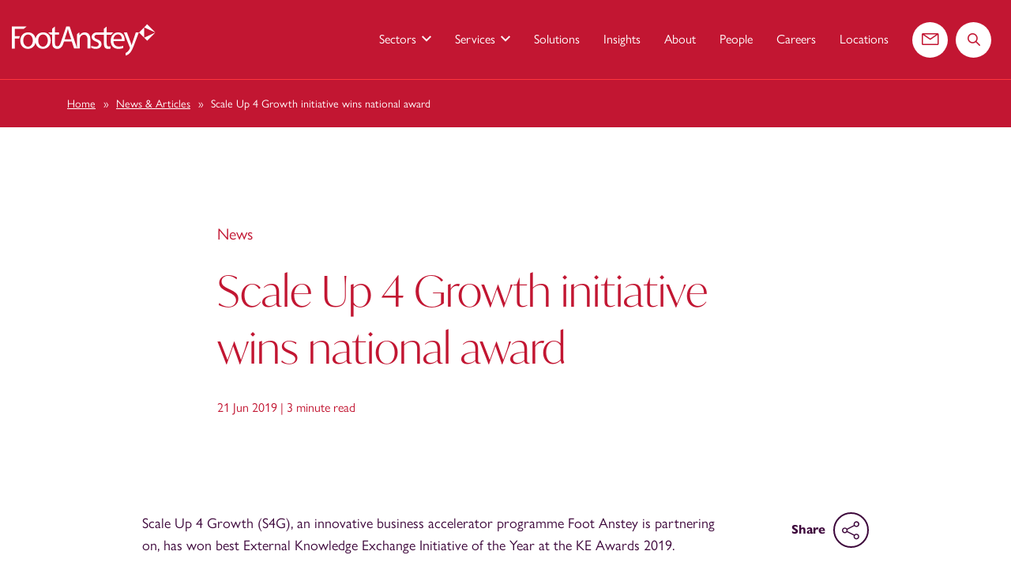

--- FILE ---
content_type: text/html; charset=UTF-8
request_url: https://www.footanstey.com/our-insights/articles-news/scale-up-4-growth-initiative-wins-national-award/
body_size: 20019
content:
<!DOCTYPE html>
<html lang="en-US">
<head>
	<meta charset="UTF-8">
	<meta name="viewport" content="width=device-width, initial-scale=1, shrink-to-fit=no">
	<link rel="profile" href="http://gmpg.org/xfn/11">

	<!-- Favicon and touch icons -->
	<link rel="apple-touch-icon" sizes="180x180" href="https://www.footanstey.com/wp-content/themes/footAnstey/assets/images/favicon/apple-touch-icon.png">
	<link rel="icon" type="image/png" sizes="32x32" href="https://www.footanstey.com/wp-content/themes/footAnstey/assets/images/favicon/favicon-32x32.png">
	<link rel="icon" type="image/png" sizes="16x16" href="https://www.footanstey.com/wp-content/themes/footAnstey/assets/images/favicon/favicon-16x16.png">
	<link rel="manifest" href="https://www.footanstey.com/wp-content/themes/footAnstey/assets/images/favicon/site.webmanifest">
	<link rel="mask-icon" href="https://www.footanstey.com/wp-content/themes/footAnstey/assets/images/favicon/safari-pinned-tab.svg" color="#c21632">
	<link rel="shortcut icon" href="https://www.footanstey.com/wp-content/themes/footAnstey/assets/images/favicon/favicon.ico">
	<meta name="msapplication-TileColor" content="#232337">
	<meta name="msapplication-config" content="https://www.footanstey.com/wp-content/themes/footAnstey/assets/images/favicon/browserconfig.xml">
	<meta name="theme-color" content="#232337">

	
	<meta name='robots' content='index, follow, max-image-preview:large, max-snippet:-1, max-video-preview:-1' />

	<!-- This site is optimized with the Yoast SEO plugin v26.7 - https://yoast.com/wordpress/plugins/seo/ -->
	<title>Scale Up 4 Growth initiative wins national award | Foot Anstey</title>
<link data-rocket-prefetch href="https://snap.licdn.com" rel="dns-prefetch">
<link data-rocket-prefetch href="https://www.googletagmanager.com" rel="dns-prefetch">
<link data-rocket-prefetch href="https://use.typekit.net" rel="dns-prefetch">
<link data-rocket-prefetch href="https://cdn-cookieyes.com" rel="dns-prefetch">
<link data-rocket-prefetch href="https://cdn.yoshki.com" rel="dns-prefetch"><link rel="preload" data-rocket-preload as="image" href="https://www.footanstey.com/wp-content/themes/footAnstey/assets/images/logo-main.svg" fetchpriority="high">
	<meta name="description" content="The Scale Up 4 Growth initiative wins a national award for its outstanding support of business growth." />
	<link rel="canonical" href="https://www.footanstey.com/our-insights/articles-news/scale-up-4-growth-initiative-wins-national-award/" />
	<meta property="og:locale" content="en_US" />
	<meta property="og:type" content="article" />
	<meta property="og:title" content="Scale Up 4 Growth initiative wins national award | Foot Anstey" />
	<meta property="og:description" content="The Scale Up 4 Growth initiative wins a national award for its outstanding support of business growth." />
	<meta property="og:url" content="https://www.footanstey.com/our-insights/articles-news/scale-up-4-growth-initiative-wins-national-award/" />
	<meta property="og:site_name" content="Foot Anstey" />
	<meta property="article:modified_time" content="2025-10-27T17:01:55+00:00" />
	<meta name="twitter:card" content="summary_large_image" />
	<meta name="twitter:site" content="@footanstey" />
	<meta name="twitter:label1" content="Est. reading time" />
	<meta name="twitter:data1" content="3 minutes" />
	<script type="application/ld+json" class="yoast-schema-graph">{"@context":"https://schema.org","@graph":[{"@type":"Article","@id":"https://www.footanstey.com/our-insights/articles-news/scale-up-4-growth-initiative-wins-national-award/#article","isPartOf":{"@id":"https://www.footanstey.com/our-insights/articles-news/scale-up-4-growth-initiative-wins-national-award/"},"author":{"name":"","@id":""},"headline":"Scale Up 4 Growth initiative wins national award","datePublished":"2019-06-21T12:35:00+00:00","dateModified":"2025-10-27T17:01:55+00:00","mainEntityOfPage":{"@id":"https://www.footanstey.com/our-insights/articles-news/scale-up-4-growth-initiative-wins-national-award/"},"wordCount":702,"publisher":{"@id":"https://footansteystg.wpengine.com/#organization"},"inLanguage":"en-US"},{"@type":"WebPage","@id":"https://www.footanstey.com/our-insights/articles-news/scale-up-4-growth-initiative-wins-national-award/","url":"https://www.footanstey.com/our-insights/articles-news/scale-up-4-growth-initiative-wins-national-award/","name":"Scale Up 4 Growth initiative wins national award | Foot Anstey","isPartOf":{"@id":"https://footansteystg.wpengine.com/#website"},"datePublished":"2019-06-21T12:35:00+00:00","dateModified":"2025-10-27T17:01:55+00:00","description":"The Scale Up 4 Growth initiative wins a national award for its outstanding support of business growth.","breadcrumb":{"@id":"https://www.footanstey.com/our-insights/articles-news/scale-up-4-growth-initiative-wins-national-award/#breadcrumb"},"inLanguage":"en-US","potentialAction":[{"@type":"ReadAction","target":["https://www.footanstey.com/our-insights/articles-news/scale-up-4-growth-initiative-wins-national-award/"]}]},{"@type":"BreadcrumbList","@id":"https://www.footanstey.com/our-insights/articles-news/scale-up-4-growth-initiative-wins-national-award/#breadcrumb","itemListElement":[{"@type":"ListItem","position":1,"name":"Home","item":"https://www.footanstey.com/"},{"@type":"ListItem","position":2,"name":"News & Articles","item":"https://www.footanstey.com/our-insights/articles-news/"},{"@type":"ListItem","position":3,"name":"Scale Up 4 Growth initiative wins national award"}]},{"@type":"WebSite","@id":"https://footansteystg.wpengine.com/#website","url":"https://footansteystg.wpengine.com/","name":"Foot Anstey","description":"| Business &amp; Legal Advisors | Powering your ambition.","publisher":{"@id":"https://footansteystg.wpengine.com/#organization"},"potentialAction":[{"@type":"SearchAction","target":{"@type":"EntryPoint","urlTemplate":"https://footansteystg.wpengine.com/?s={search_term_string}"},"query-input":{"@type":"PropertyValueSpecification","valueRequired":true,"valueName":"search_term_string"}}],"inLanguage":"en-US"},{"@type":"Organization","@id":"https://footansteystg.wpengine.com/#organization","name":"FootAnstey","url":"https://footansteystg.wpengine.com/","logo":{"@type":"ImageObject","inLanguage":"en-US","@id":"https://footansteystg.wpengine.com/#/schema/logo/image/","url":"https://www.footanstey.com/wp-content/uploads/2022/02/index.png","contentUrl":"https://www.footanstey.com/wp-content/uploads/2022/02/index.png","width":281,"height":179,"caption":"FootAnstey"},"image":{"@id":"https://footansteystg.wpengine.com/#/schema/logo/image/"},"sameAs":["https://x.com/footanstey","https://www.linkedin.com/company/foot-anstey/"]},{"@type":"Person","@id":"","url":"https://www.footanstey.com/author/"}]}</script>
	<!-- / Yoast SEO plugin. -->


<link rel='dns-prefetch' href='//use.typekit.net' />
<link rel="alternate" title="oEmbed (JSON)" type="application/json+oembed" href="https://www.footanstey.com/wp-json/oembed/1.0/embed?url=https%3A%2F%2Fwww.footanstey.com%2Four-insights%2Farticles-news%2Fscale-up-4-growth-initiative-wins-national-award%2F" />
<link rel="alternate" title="oEmbed (XML)" type="text/xml+oembed" href="https://www.footanstey.com/wp-json/oembed/1.0/embed?url=https%3A%2F%2Fwww.footanstey.com%2Four-insights%2Farticles-news%2Fscale-up-4-growth-initiative-wins-national-award%2F&#038;format=xml" />
<style id='wp-img-auto-sizes-contain-inline-css' type='text/css'>
img:is([sizes=auto i],[sizes^="auto," i]){contain-intrinsic-size:3000px 1500px}
/*# sourceURL=wp-img-auto-sizes-contain-inline-css */
</style>
<style id='wp-emoji-styles-inline-css' type='text/css'>

	img.wp-smiley, img.emoji {
		display: inline !important;
		border: none !important;
		box-shadow: none !important;
		height: 1em !important;
		width: 1em !important;
		margin: 0 0.07em !important;
		vertical-align: -0.1em !important;
		background: none !important;
		padding: 0 !important;
	}
/*# sourceURL=wp-emoji-styles-inline-css */
</style>
<style id='wp-block-library-inline-css' type='text/css'>
:root{--wp-block-synced-color:#7a00df;--wp-block-synced-color--rgb:122,0,223;--wp-bound-block-color:var(--wp-block-synced-color);--wp-editor-canvas-background:#ddd;--wp-admin-theme-color:#007cba;--wp-admin-theme-color--rgb:0,124,186;--wp-admin-theme-color-darker-10:#006ba1;--wp-admin-theme-color-darker-10--rgb:0,107,160.5;--wp-admin-theme-color-darker-20:#005a87;--wp-admin-theme-color-darker-20--rgb:0,90,135;--wp-admin-border-width-focus:2px}@media (min-resolution:192dpi){:root{--wp-admin-border-width-focus:1.5px}}.wp-element-button{cursor:pointer}:root .has-very-light-gray-background-color{background-color:#eee}:root .has-very-dark-gray-background-color{background-color:#313131}:root .has-very-light-gray-color{color:#eee}:root .has-very-dark-gray-color{color:#313131}:root .has-vivid-green-cyan-to-vivid-cyan-blue-gradient-background{background:linear-gradient(135deg,#00d084,#0693e3)}:root .has-purple-crush-gradient-background{background:linear-gradient(135deg,#34e2e4,#4721fb 50%,#ab1dfe)}:root .has-hazy-dawn-gradient-background{background:linear-gradient(135deg,#faaca8,#dad0ec)}:root .has-subdued-olive-gradient-background{background:linear-gradient(135deg,#fafae1,#67a671)}:root .has-atomic-cream-gradient-background{background:linear-gradient(135deg,#fdd79a,#004a59)}:root .has-nightshade-gradient-background{background:linear-gradient(135deg,#330968,#31cdcf)}:root .has-midnight-gradient-background{background:linear-gradient(135deg,#020381,#2874fc)}:root{--wp--preset--font-size--normal:16px;--wp--preset--font-size--huge:42px}.has-regular-font-size{font-size:1em}.has-larger-font-size{font-size:2.625em}.has-normal-font-size{font-size:var(--wp--preset--font-size--normal)}.has-huge-font-size{font-size:var(--wp--preset--font-size--huge)}.has-text-align-center{text-align:center}.has-text-align-left{text-align:left}.has-text-align-right{text-align:right}.has-fit-text{white-space:nowrap!important}#end-resizable-editor-section{display:none}.aligncenter{clear:both}.items-justified-left{justify-content:flex-start}.items-justified-center{justify-content:center}.items-justified-right{justify-content:flex-end}.items-justified-space-between{justify-content:space-between}.screen-reader-text{border:0;clip-path:inset(50%);height:1px;margin:-1px;overflow:hidden;padding:0;position:absolute;width:1px;word-wrap:normal!important}.screen-reader-text:focus{background-color:#ddd;clip-path:none;color:#444;display:block;font-size:1em;height:auto;left:5px;line-height:normal;padding:15px 23px 14px;text-decoration:none;top:5px;width:auto;z-index:100000}html :where(.has-border-color){border-style:solid}html :where([style*=border-top-color]){border-top-style:solid}html :where([style*=border-right-color]){border-right-style:solid}html :where([style*=border-bottom-color]){border-bottom-style:solid}html :where([style*=border-left-color]){border-left-style:solid}html :where([style*=border-width]){border-style:solid}html :where([style*=border-top-width]){border-top-style:solid}html :where([style*=border-right-width]){border-right-style:solid}html :where([style*=border-bottom-width]){border-bottom-style:solid}html :where([style*=border-left-width]){border-left-style:solid}html :where(img[class*=wp-image-]){height:auto;max-width:100%}:where(figure){margin:0 0 1em}html :where(.is-position-sticky){--wp-admin--admin-bar--position-offset:var(--wp-admin--admin-bar--height,0px)}@media screen and (max-width:600px){html :where(.is-position-sticky){--wp-admin--admin-bar--position-offset:0px}}

/*# sourceURL=wp-block-library-inline-css */
</style><style id='wp-block-list-inline-css' type='text/css'>
ol,ul{box-sizing:border-box}:root :where(.wp-block-list.has-background){padding:1.25em 2.375em}
/*# sourceURL=https://www.footanstey.com/wp-includes/blocks/list/style.min.css */
</style>
<style id='wp-block-paragraph-inline-css' type='text/css'>
.is-small-text{font-size:.875em}.is-regular-text{font-size:1em}.is-large-text{font-size:2.25em}.is-larger-text{font-size:3em}.has-drop-cap:not(:focus):first-letter{float:left;font-size:8.4em;font-style:normal;font-weight:100;line-height:.68;margin:.05em .1em 0 0;text-transform:uppercase}body.rtl .has-drop-cap:not(:focus):first-letter{float:none;margin-left:.1em}p.has-drop-cap.has-background{overflow:hidden}:root :where(p.has-background){padding:1.25em 2.375em}:where(p.has-text-color:not(.has-link-color)) a{color:inherit}p.has-text-align-left[style*="writing-mode:vertical-lr"],p.has-text-align-right[style*="writing-mode:vertical-rl"]{rotate:180deg}
/*# sourceURL=https://www.footanstey.com/wp-includes/blocks/paragraph/style.min.css */
</style>
<style id='wp-block-quote-inline-css' type='text/css'>
.wp-block-quote{box-sizing:border-box;overflow-wrap:break-word}.wp-block-quote.is-large:where(:not(.is-style-plain)),.wp-block-quote.is-style-large:where(:not(.is-style-plain)){margin-bottom:1em;padding:0 1em}.wp-block-quote.is-large:where(:not(.is-style-plain)) p,.wp-block-quote.is-style-large:where(:not(.is-style-plain)) p{font-size:1.5em;font-style:italic;line-height:1.6}.wp-block-quote.is-large:where(:not(.is-style-plain)) cite,.wp-block-quote.is-large:where(:not(.is-style-plain)) footer,.wp-block-quote.is-style-large:where(:not(.is-style-plain)) cite,.wp-block-quote.is-style-large:where(:not(.is-style-plain)) footer{font-size:1.125em;text-align:right}.wp-block-quote>cite{display:block}
/*# sourceURL=https://www.footanstey.com/wp-includes/blocks/quote/style.min.css */
</style>
<style id='global-styles-inline-css' type='text/css'>
:root{--wp--preset--aspect-ratio--square: 1;--wp--preset--aspect-ratio--4-3: 4/3;--wp--preset--aspect-ratio--3-4: 3/4;--wp--preset--aspect-ratio--3-2: 3/2;--wp--preset--aspect-ratio--2-3: 2/3;--wp--preset--aspect-ratio--16-9: 16/9;--wp--preset--aspect-ratio--9-16: 9/16;--wp--preset--color--black: #000000;--wp--preset--color--cyan-bluish-gray: #abb8c3;--wp--preset--color--white: #ffffff;--wp--preset--color--pale-pink: #f78da7;--wp--preset--color--vivid-red: #cf2e2e;--wp--preset--color--luminous-vivid-orange: #ff6900;--wp--preset--color--luminous-vivid-amber: #fcb900;--wp--preset--color--light-green-cyan: #7bdcb5;--wp--preset--color--vivid-green-cyan: #00d084;--wp--preset--color--pale-cyan-blue: #8ed1fc;--wp--preset--color--vivid-cyan-blue: #0693e3;--wp--preset--color--vivid-purple: #9b51e0;--wp--preset--gradient--vivid-cyan-blue-to-vivid-purple: linear-gradient(135deg,rgb(6,147,227) 0%,rgb(155,81,224) 100%);--wp--preset--gradient--light-green-cyan-to-vivid-green-cyan: linear-gradient(135deg,rgb(122,220,180) 0%,rgb(0,208,130) 100%);--wp--preset--gradient--luminous-vivid-amber-to-luminous-vivid-orange: linear-gradient(135deg,rgb(252,185,0) 0%,rgb(255,105,0) 100%);--wp--preset--gradient--luminous-vivid-orange-to-vivid-red: linear-gradient(135deg,rgb(255,105,0) 0%,rgb(207,46,46) 100%);--wp--preset--gradient--very-light-gray-to-cyan-bluish-gray: linear-gradient(135deg,rgb(238,238,238) 0%,rgb(169,184,195) 100%);--wp--preset--gradient--cool-to-warm-spectrum: linear-gradient(135deg,rgb(74,234,220) 0%,rgb(151,120,209) 20%,rgb(207,42,186) 40%,rgb(238,44,130) 60%,rgb(251,105,98) 80%,rgb(254,248,76) 100%);--wp--preset--gradient--blush-light-purple: linear-gradient(135deg,rgb(255,206,236) 0%,rgb(152,150,240) 100%);--wp--preset--gradient--blush-bordeaux: linear-gradient(135deg,rgb(254,205,165) 0%,rgb(254,45,45) 50%,rgb(107,0,62) 100%);--wp--preset--gradient--luminous-dusk: linear-gradient(135deg,rgb(255,203,112) 0%,rgb(199,81,192) 50%,rgb(65,88,208) 100%);--wp--preset--gradient--pale-ocean: linear-gradient(135deg,rgb(255,245,203) 0%,rgb(182,227,212) 50%,rgb(51,167,181) 100%);--wp--preset--gradient--electric-grass: linear-gradient(135deg,rgb(202,248,128) 0%,rgb(113,206,126) 100%);--wp--preset--gradient--midnight: linear-gradient(135deg,rgb(2,3,129) 0%,rgb(40,116,252) 100%);--wp--preset--font-size--small: 13px;--wp--preset--font-size--medium: 20px;--wp--preset--font-size--large: 36px;--wp--preset--font-size--x-large: 42px;--wp--preset--spacing--20: 0.44rem;--wp--preset--spacing--30: 0.67rem;--wp--preset--spacing--40: 1rem;--wp--preset--spacing--50: 1.5rem;--wp--preset--spacing--60: 2.25rem;--wp--preset--spacing--70: 3.38rem;--wp--preset--spacing--80: 5.06rem;--wp--preset--shadow--natural: 6px 6px 9px rgba(0, 0, 0, 0.2);--wp--preset--shadow--deep: 12px 12px 50px rgba(0, 0, 0, 0.4);--wp--preset--shadow--sharp: 6px 6px 0px rgba(0, 0, 0, 0.2);--wp--preset--shadow--outlined: 6px 6px 0px -3px rgb(255, 255, 255), 6px 6px rgb(0, 0, 0);--wp--preset--shadow--crisp: 6px 6px 0px rgb(0, 0, 0);}:where(.is-layout-flex){gap: 0.5em;}:where(.is-layout-grid){gap: 0.5em;}body .is-layout-flex{display: flex;}.is-layout-flex{flex-wrap: wrap;align-items: center;}.is-layout-flex > :is(*, div){margin: 0;}body .is-layout-grid{display: grid;}.is-layout-grid > :is(*, div){margin: 0;}:where(.wp-block-columns.is-layout-flex){gap: 2em;}:where(.wp-block-columns.is-layout-grid){gap: 2em;}:where(.wp-block-post-template.is-layout-flex){gap: 1.25em;}:where(.wp-block-post-template.is-layout-grid){gap: 1.25em;}.has-black-color{color: var(--wp--preset--color--black) !important;}.has-cyan-bluish-gray-color{color: var(--wp--preset--color--cyan-bluish-gray) !important;}.has-white-color{color: var(--wp--preset--color--white) !important;}.has-pale-pink-color{color: var(--wp--preset--color--pale-pink) !important;}.has-vivid-red-color{color: var(--wp--preset--color--vivid-red) !important;}.has-luminous-vivid-orange-color{color: var(--wp--preset--color--luminous-vivid-orange) !important;}.has-luminous-vivid-amber-color{color: var(--wp--preset--color--luminous-vivid-amber) !important;}.has-light-green-cyan-color{color: var(--wp--preset--color--light-green-cyan) !important;}.has-vivid-green-cyan-color{color: var(--wp--preset--color--vivid-green-cyan) !important;}.has-pale-cyan-blue-color{color: var(--wp--preset--color--pale-cyan-blue) !important;}.has-vivid-cyan-blue-color{color: var(--wp--preset--color--vivid-cyan-blue) !important;}.has-vivid-purple-color{color: var(--wp--preset--color--vivid-purple) !important;}.has-black-background-color{background-color: var(--wp--preset--color--black) !important;}.has-cyan-bluish-gray-background-color{background-color: var(--wp--preset--color--cyan-bluish-gray) !important;}.has-white-background-color{background-color: var(--wp--preset--color--white) !important;}.has-pale-pink-background-color{background-color: var(--wp--preset--color--pale-pink) !important;}.has-vivid-red-background-color{background-color: var(--wp--preset--color--vivid-red) !important;}.has-luminous-vivid-orange-background-color{background-color: var(--wp--preset--color--luminous-vivid-orange) !important;}.has-luminous-vivid-amber-background-color{background-color: var(--wp--preset--color--luminous-vivid-amber) !important;}.has-light-green-cyan-background-color{background-color: var(--wp--preset--color--light-green-cyan) !important;}.has-vivid-green-cyan-background-color{background-color: var(--wp--preset--color--vivid-green-cyan) !important;}.has-pale-cyan-blue-background-color{background-color: var(--wp--preset--color--pale-cyan-blue) !important;}.has-vivid-cyan-blue-background-color{background-color: var(--wp--preset--color--vivid-cyan-blue) !important;}.has-vivid-purple-background-color{background-color: var(--wp--preset--color--vivid-purple) !important;}.has-black-border-color{border-color: var(--wp--preset--color--black) !important;}.has-cyan-bluish-gray-border-color{border-color: var(--wp--preset--color--cyan-bluish-gray) !important;}.has-white-border-color{border-color: var(--wp--preset--color--white) !important;}.has-pale-pink-border-color{border-color: var(--wp--preset--color--pale-pink) !important;}.has-vivid-red-border-color{border-color: var(--wp--preset--color--vivid-red) !important;}.has-luminous-vivid-orange-border-color{border-color: var(--wp--preset--color--luminous-vivid-orange) !important;}.has-luminous-vivid-amber-border-color{border-color: var(--wp--preset--color--luminous-vivid-amber) !important;}.has-light-green-cyan-border-color{border-color: var(--wp--preset--color--light-green-cyan) !important;}.has-vivid-green-cyan-border-color{border-color: var(--wp--preset--color--vivid-green-cyan) !important;}.has-pale-cyan-blue-border-color{border-color: var(--wp--preset--color--pale-cyan-blue) !important;}.has-vivid-cyan-blue-border-color{border-color: var(--wp--preset--color--vivid-cyan-blue) !important;}.has-vivid-purple-border-color{border-color: var(--wp--preset--color--vivid-purple) !important;}.has-vivid-cyan-blue-to-vivid-purple-gradient-background{background: var(--wp--preset--gradient--vivid-cyan-blue-to-vivid-purple) !important;}.has-light-green-cyan-to-vivid-green-cyan-gradient-background{background: var(--wp--preset--gradient--light-green-cyan-to-vivid-green-cyan) !important;}.has-luminous-vivid-amber-to-luminous-vivid-orange-gradient-background{background: var(--wp--preset--gradient--luminous-vivid-amber-to-luminous-vivid-orange) !important;}.has-luminous-vivid-orange-to-vivid-red-gradient-background{background: var(--wp--preset--gradient--luminous-vivid-orange-to-vivid-red) !important;}.has-very-light-gray-to-cyan-bluish-gray-gradient-background{background: var(--wp--preset--gradient--very-light-gray-to-cyan-bluish-gray) !important;}.has-cool-to-warm-spectrum-gradient-background{background: var(--wp--preset--gradient--cool-to-warm-spectrum) !important;}.has-blush-light-purple-gradient-background{background: var(--wp--preset--gradient--blush-light-purple) !important;}.has-blush-bordeaux-gradient-background{background: var(--wp--preset--gradient--blush-bordeaux) !important;}.has-luminous-dusk-gradient-background{background: var(--wp--preset--gradient--luminous-dusk) !important;}.has-pale-ocean-gradient-background{background: var(--wp--preset--gradient--pale-ocean) !important;}.has-electric-grass-gradient-background{background: var(--wp--preset--gradient--electric-grass) !important;}.has-midnight-gradient-background{background: var(--wp--preset--gradient--midnight) !important;}.has-small-font-size{font-size: var(--wp--preset--font-size--small) !important;}.has-medium-font-size{font-size: var(--wp--preset--font-size--medium) !important;}.has-large-font-size{font-size: var(--wp--preset--font-size--large) !important;}.has-x-large-font-size{font-size: var(--wp--preset--font-size--x-large) !important;}
/*# sourceURL=global-styles-inline-css */
</style>

<style id='classic-theme-styles-inline-css' type='text/css'>
/*! This file is auto-generated */
.wp-block-button__link{color:#fff;background-color:#32373c;border-radius:9999px;box-shadow:none;text-decoration:none;padding:calc(.667em + 2px) calc(1.333em + 2px);font-size:1.125em}.wp-block-file__button{background:#32373c;color:#fff;text-decoration:none}
/*# sourceURL=/wp-includes/css/classic-themes.min.css */
</style>
<link rel='stylesheet' id='custom-style-css' href='https://www.footanstey.com/wp-content/plugins/pay-by-link/assets/css/custom-style.css?ver=1.0' type='text/css' media='all' />
<link rel='stylesheet' id='ivymode-font-css' href='https://use.typekit.net/wet6ysd.css' type='text/css' media='all' />
<link rel='stylesheet' id='styles-css' href='https://www.footanstey.com/wp-content/themes/footAnstey/assets/css/theme.min.css?ver=1768825186' type='text/css' media='all' />
<link rel="https://api.w.org/" href="https://www.footanstey.com/wp-json/" /><link rel="alternate" title="JSON" type="application/json" href="https://www.footanstey.com/wp-json/wp/v2/news-articles/6440" /><link rel="EditURI" type="application/rsd+xml" title="RSD" href="https://www.footanstey.com/xmlrpc.php?rsd" />
<link rel='shortlink' href='https://www.footanstey.com/?p=6440' />
<!-- Cookieyes GCM -->
        <script nowprocket>
        window.dataLayer = window.dataLayer || [];
        function gtag() {
            dataLayer.push(arguments);
        }
        gtag("consent", "default", {
            ad_storage: "denied",
            ad_user_data: "denied", 
            ad_personalization: "denied",
            analytics_storage: "denied",
            functionality_storage: "denied",
            personalization_storage: "denied",
            security_storage: "granted",
            wait_for_update: 2000,
        });
        gtag("set", "ads_data_redaction", true);
        gtag("set", "url_passthrough", true);
        </script><!-- Google Tag Manager --><script>(function(w,d,s,l,i){w[l]=w[l]||[];w[l].push({'gtm.start':new Date().getTime(),event:'gtm.js'});var f=d.getElementsByTagName(s)[0],j=d.createElement(s),dl=l!='dataLayer'?'&l='+l:'';j.async=true;j.src='https://www.googletagmanager.com/gtm.js?id='+i+dl;f.parentNode.insertBefore(j,f);})(window,document,'script','dataLayer','GTM-KR649G5');</script><!-- End Google Tag Manager -->			<!-- LinkedIn -->
			<script type="text/javascript">
				_linkedin_partner_id = "7593097";
				window._linkedin_data_partner_ids = window._linkedin_data_partner_ids || [];
				window._linkedin_data_partner_ids.push(_linkedin_partner_id);
			</script>
			<script type="text/javascript">
			(function(l) {
				if (!l){
					window.lintrk = function(a,b){window.lintrk.q.push([a,b])};
					window.lintrk.q=[];
				}
				var s = document.getElementsByTagName("script")[0];
				var b = document.createElement("script");
				b.type = "text/javascript";
				b.async = true;
				b.src = "https://snap.licdn.com/li.lms-analytics/insight.min.js";
				s.parentNode.insertBefore(b, s);
			})(window.lintrk);
			</script>
			<noscript>
			<img height="1" width="1" style="display:none;" alt="" src="https://px.ads.linkedin.com/collect/?pid=7593097&fmt=gif" />
			</noscript>
			<!-- End LinkedIn -->
			<script type="application/ld+json">{"@context": "https://schema.org","@type": "Organization","name": "FootAnstey","url": "https://www.footanstey.com/our-insights/articles-news/scale-up-4-growth-initiative-wins-national-award/","logo": "https://www.footanstey.com/wp-content/themes/footAnstey/assets/images/foot-anstey-logo.png","telephone": "0800 073 14 11","address": {"@type": "PostalAddress","streetAddress": "2 Glass Wharf","addressLocality": "Bristol","postalCode": "BS2 0EL","addressCountry": "GB"},"sameAs": ["https://www.linkedin.com/company/foot-anstey/"]}</script><script type="application/ld+json">{"@context": "https://schema.org","@type": "LegalService","name": "FootAnstey","image": "https://www.footanstey.com/wp-content/themes/footAnstey/assets/images/foot-anstey-logo.png","url": "https://www.footanstey.com/our-insights/articles-news/scale-up-4-growth-initiative-wins-national-award/","sameAs": ["https://www.linkedin.com/company/foot-anstey/"] }</script><!-- Start cookieyes banner --> <script id="cookieyes" type="text/javascript" src="https://cdn-cookieyes.com/client_data/185cdc3376e47393bfbc92a3/script.js"></script> <!-- End cookieyes banner -->
<meta name="generator" content="WP Rocket 3.20.3" data-wpr-features="wpr_preconnect_external_domains wpr_oci wpr_preload_links wpr_desktop" /></head>
<body class="wp-singular news-articles-template-default single single-news-articles postid-6440 wp-theme-footAnstey page-loading no-js">
	<!-- Google Tag Manager (noscript) -->
	<noscript><iframe src="https://www.googletagmanager.com/ns.html?id=GTM-KR649G5"
	height="0" width="0" style="display:none;visibility:hidden"></iframe></noscript>
	<!-- End Google Tag Manager (noscript) -->
<script>document.body.className = document.body.className.replace( "no-js", "js" );</script>

<div  class="unsupported-browser">
	<div  class="container">
		<p class="text-center">This website will offer limited functionality in this browser. We only support the recent versions of major browsers like Chrome, Firefox, Safari, and Edge.</p>
	</div>
</div>

<div  class="wrapper">

	<header  class="header header-show">
		<div  class="container-fluid">
			<div class="header__content d-flex">
				<div class="header__logo">
					
					<a href="https://www.footanstey.com">
						<img fetchpriority="high" src="https://www.footanstey.com/wp-content/themes/footAnstey/assets/images/logo-main.svg" alt="Foot Anstey logo" class="header__logo__img header__logo__img--default">

						<img src="https://www.footanstey.com/wp-content/themes/footAnstey/assets/images/logo-main.svg" alt="Foot Anstey logo" class="header__logo__img header__logo__img--white d-none">
					</a>
				</div>

				<!-- skip to content accessibility link -->
				<div class="skip-link-wrapper">
					<a class="skip-link screen-reader-text" href="#content">Skip to content</a>
				</div>

				
	
	<div class="navbar-rounded-icon d-lg-none">
	<a href="/contact" class="d-flex align-items-center justify-content-center">
		<span class="sr-only">Contact us</span>
		<span class="ico icon-email" aria-hidden="true"></span>
	</a>
	</div>

	<div class="navbar-rounded-icon d-lg-none">
	<a href="/search/?" class="d-flex align-items-center justify-content-center">
		<span class="sr-only">Search the website</span>
		<span class="ico icon-magnifying-glass" aria-hidden="true"></span>
	</a>
	</div>

		<button class="navbar-toggler" type="button" data-target="#wrapper-navbar" aria-controls="wrapper-navbar" aria-expanded="false" aria-label="Toggle navigation">
		<span class="sr-only">Menu</span>

		<span class="navbar-toggler-icon"></span>
	</button>

	<div class="wrapper-fluid wrapper-navbar" id="wrapper-navbar"><!-- START - .wrapper-navbar -->

		<nav class="navbar navbar-expand-lg"><!-- START - .navbar -->
						<div id="navbarNavDropdown" class="navbar-collapse d-lg-none"><!-- START - .navbar-collapse -->
				<ul class="dropdown-menu__list list-unstyled">
											
						
													<li>
								<div class="dropdown"><!-- START - .dropdown -->
									<button type="button" class="dropdown-toggle navbar-collapse__item" role="button" id="dropdownMenu-0" data-toggle="dropdown" aria-haspopup="true" aria-expanded="false">
										Sectors									</button>

									<div class="dropdown-menu" aria-labelledby="dropdownMenu-0"><!-- START - .dropdown-menu -->
										<ul class="dropdown-menu__list list-unstyled"><!-- START - .list-unstyled -->
											<li>
												<p>Sectors</p>
											</li>

											
																																				<li>
														<a href="https://www.footanstey.com/sectors/charities/">
															Charities														</a>
													</li>
																									<li>
														<a href="https://www.footanstey.com/sectors/developer/">
															Developer														</a>
													</li>
																									<li>
														<a href="https://www.footanstey.com/sectors/energy-infrastructure/">
															Energy &amp; Infrastructure														</a>
													</li>
																									<li>
														<a href="https://www.footanstey.com/sectors/islamic-finance/">
															Islamic Finance														</a>
													</li>
																									<li>
														<a href="https://www.footanstey.com/sectors/private-equity/">
															Private Equity														</a>
													</li>
																									<li>
														<a href="https://www.footanstey.com/sectors/private-wealth/">
															Private Wealth														</a>
													</li>
																									<li>
														<a href="https://www.footanstey.com/sectors/retail-consumer/">
															Retail &amp; Consumer														</a>
													</li>
																																		<li class="link-explore-all">
												<a href="https://www.footanstey.com/sectors/">
													Explore all Sectors												</a>
											</li>
										</ul><!-- END - .list-unstyled -->
									</div><!-- END - .dropdown-menu -->
								</div><!-- END - .dropdown -->
							</li>
						
																													
						
						
																										
								<li>
									<div class="dropdown dropdown-acc">
									<button type="button" class="dropdown-toggle navbar-collapse__item" role="button" id="mobile-acc-dropdown" data-toggle="dropdown" aria-haspopup="true" aria-expanded="false">
										Services									</button>
										<div class="dropdown-menu" aria-labelledby="mobile-acc-dropdown"><!-- START - .dropdown-menu -->
											<ul class="dropdown-menu__list list-unstyled"><!-- START - .list-unstyled -->

											<li>
												<p>Services</p>
											</li>
											
																																																		<li>
															<div class="dropdown dropdown-acc"><!-- START - .dropdown -->
																<button type="button" class="dropdown-toggle navbar-collapse__item" role="button" id="mobile-acc-0" data-toggle="dropdown" aria-haspopup="true" aria-expanded="false">
																	Banking &amp; Finance																</button>

																<div class="dropdown-menu" aria-labelledby="mobile-acc-0">
																	<ul class="dropdown-menu__list list-unstyled"><!-- START - .list-unstyled -->
																																																																														<li>
																						<a class="mobmenu-submenu-items" href="https://www.footanstey.com/services/banking-and-finance/banking-lender-disputes/">
																							Banking &#038; Lender Disputes																						</a>
																					</li>
																																																																																<li>
																						<a class="mobmenu-submenu-items" href="https://www.footanstey.com/services/banking-and-finance/debt-finance/">
																							Debt Finance																						</a>
																					</li>
																																																																																<li>
																						<a class="mobmenu-submenu-items" href="https://www.footanstey.com/services/banking-and-finance/fixed-charge-receiverships/">
																							Fixed Charge Receiverships																						</a>
																					</li>
																																																																																<li>
																						<a class="mobmenu-submenu-items" href="https://www.footanstey.com/services/banking-and-finance/private-banks/">
																							Private Banks																						</a>
																					</li>
																																																									
																												<li>

										<div class="cta-wrapper">
											<a href="https://www.footanstey.com/services/banking-and-finance/" class="cta-button cta-button--transparent">
											<span class="btn-txt">View all</span>
											<span class="ico icon-arrow-right" aria-hidden="true"></span>
											</a>
										</div>
										</li>
																																			</ul><!-- END - .list-unstyled -->
																</div>
															</div><!-- END - .dropdown-menu -->
														</li>
																																																				<li>
															<div class="dropdown dropdown-acc"><!-- START - .dropdown -->
																<button type="button" class="dropdown-toggle navbar-collapse__item" role="button" id="mobile-acc-1" data-toggle="dropdown" aria-haspopup="true" aria-expanded="false">
																	Commercial Energy																</button>

																<div class="dropdown-menu" aria-labelledby="mobile-acc-1">
																	<ul class="dropdown-menu__list list-unstyled"><!-- START - .list-unstyled -->
																																																																														<li>
																						<a class="mobmenu-submenu-items" href="https://www.footanstey.com/services/commercial-energy/">
																							Expert commercial energy legal advice and support.																						</a>
																					</li>
																																																									
																												<li>

										<div class="cta-wrapper">
											<a href="https://www.footanstey.com/services/commercial-energy/" class="cta-button cta-button--transparent">
											<span class="btn-txt">View all</span>
											<span class="ico icon-arrow-right" aria-hidden="true"></span>
											</a>
										</div>
										</li>
																																			</ul><!-- END - .list-unstyled -->
																</div>
															</div><!-- END - .dropdown-menu -->
														</li>
																																																				<li>
															<div class="dropdown dropdown-acc"><!-- START - .dropdown -->
																<button type="button" class="dropdown-toggle navbar-collapse__item" role="button" id="mobile-acc-2" data-toggle="dropdown" aria-haspopup="true" aria-expanded="false">
																	Commercial, Tech &amp; Data																</button>

																<div class="dropdown-menu" aria-labelledby="mobile-acc-2">
																	<ul class="dropdown-menu__list list-unstyled"><!-- START - .list-unstyled -->
																																																																														<li>
																						<a class="mobmenu-submenu-items" href="https://www.footanstey.com/services/commercial/commercial-contracts/">
																							Commercial Contracts																						</a>
																					</li>
																																																																																<li>
																						<a class="mobmenu-submenu-items" href="https://www.footanstey.com/services/commercial/data/">
																							Data Privacy																						</a>
																					</li>
																																																																																<li>
																						<a class="mobmenu-submenu-items" href="https://www.footanstey.com/services/commercial/franchising/">
																							Franchising																						</a>
																					</li>
																																																																																<li>
																						<a class="mobmenu-submenu-items" href="https://www.footanstey.com/services/commercial/technology/">
																							Technology																						</a>
																					</li>
																																																									
																												<li>

										<div class="cta-wrapper">
											<a href="https://www.footanstey.com/services/commercial/" class="cta-button cta-button--transparent">
											<span class="btn-txt">View all</span>
											<span class="ico icon-arrow-right" aria-hidden="true"></span>
											</a>
										</div>
										</li>
																																			</ul><!-- END - .list-unstyled -->
																</div>
															</div><!-- END - .dropdown-menu -->
														</li>
																																																				<li>
															<div class="dropdown dropdown-acc"><!-- START - .dropdown -->
																<button type="button" class="dropdown-toggle navbar-collapse__item" role="button" id="mobile-acc-3" data-toggle="dropdown" aria-haspopup="true" aria-expanded="false">
																	Corporate																</button>

																<div class="dropdown-menu" aria-labelledby="mobile-acc-3">
																	<ul class="dropdown-menu__list list-unstyled"><!-- START - .list-unstyled -->
																																																																														<li>
																						<a class="mobmenu-submenu-items" href="https://www.footanstey.com/services/corporate/corporate-real-estate/">
																							Corporate Real Estate																						</a>
																					</li>
																																																																																<li>
																						<a class="mobmenu-submenu-items" href="https://www.footanstey.com/services/corporate/tax/">
																							Corporate Tax																						</a>
																					</li>
																																																																																<li>
																						<a class="mobmenu-submenu-items" href="https://www.footanstey.com/services/corporate/owner-managed-businesses/">
																							Owner Managed Businesses																						</a>
																					</li>
																																																																																<li>
																						<a class="mobmenu-submenu-items" href="https://www.footanstey.com/services/corporate/restructuring-and-insolvency/">
																							Restructuring &#038; Insolvency																						</a>
																					</li>
																																																									
																												<li>

										<div class="cta-wrapper">
											<a href="https://www.footanstey.com/services/corporate/" class="cta-button cta-button--transparent">
											<span class="btn-txt">View all</span>
											<span class="ico icon-arrow-right" aria-hidden="true"></span>
											</a>
										</div>
										</li>
																																			</ul><!-- END - .list-unstyled -->
																</div>
															</div><!-- END - .dropdown-menu -->
														</li>
																																																				<li>
															<div class="dropdown dropdown-acc"><!-- START - .dropdown -->
																<button type="button" class="dropdown-toggle navbar-collapse__item" role="button" id="mobile-acc-4" data-toggle="dropdown" aria-haspopup="true" aria-expanded="false">
																	Dispute Resolution																</button>

																<div class="dropdown-menu" aria-labelledby="mobile-acc-4">
																	<ul class="dropdown-menu__list list-unstyled"><!-- START - .list-unstyled -->
																																																																														<li>
																						<a class="mobmenu-submenu-items" href="https://www.footanstey.com/services/dispute-resolution/contentious-regulatory/">
																							Contentious Regulatory																						</a>
																					</li>
																																																																																<li>
																						<a class="mobmenu-submenu-items" href="https://www.footanstey.com/services/dispute-resolution/fraud/">
																							Fraud																						</a>
																					</li>
																																																																																<li>
																						<a class="mobmenu-submenu-items" href="https://www.footanstey.com/services/dispute-resolution/procurement/">
																							Procurement																						</a>
																					</li>
																																																																																<li>
																						<a class="mobmenu-submenu-items" href="https://www.footanstey.com/services/dispute-resolution/professional-negligence/">
																							Professional Negligence																						</a>
																					</li>
																																																																																<li>
																						<a class="mobmenu-submenu-items" href="https://www.footanstey.com/services/dispute-resolution/reputation-management/">
																							Reputation Management																						</a>
																					</li>
																																																																																<li>
																						<a class="mobmenu-submenu-items" href="https://www.footanstey.com/services/dispute-resolution/supervising-solicitors/">
																							Supervising Solicitors																						</a>
																					</li>
																																																									
																												<li>

										<div class="cta-wrapper">
											<a href="https://www.footanstey.com/services/dispute-resolution/" class="cta-button cta-button--transparent">
											<span class="btn-txt">View all</span>
											<span class="ico icon-arrow-right" aria-hidden="true"></span>
											</a>
										</div>
										</li>
																																			</ul><!-- END - .list-unstyled -->
																</div>
															</div><!-- END - .dropdown-menu -->
														</li>
																																																				<li>
															<div class="dropdown dropdown-acc"><!-- START - .dropdown -->
																<button type="button" class="dropdown-toggle navbar-collapse__item" role="button" id="mobile-acc-5" data-toggle="dropdown" aria-haspopup="true" aria-expanded="false">
																	Employment																</button>

																<div class="dropdown-menu" aria-labelledby="mobile-acc-5">
																	<ul class="dropdown-menu__list list-unstyled"><!-- START - .list-unstyled -->
																																																																														<li>
																						<a class="mobmenu-submenu-items" href="https://www.footanstey.com/services/employment/business-immigration/">
																							Business Immigration																						</a>
																					</li>
																																																																																<li>
																						<a class="mobmenu-submenu-items" href="https://www.footanstey.com/services/employment/management-training/">
																							Management Training																						</a>
																					</li>
																																																																																<li>
																						<a class="mobmenu-submenu-items" href="https://www.footanstey.com/services/employment/pensions/">
																							Pensions																						</a>
																					</li>
																																																																																<li>
																						<a class="mobmenu-submenu-items" href="https://www.footanstey.com/services/employment/settlement-agreements/">
																							Settlement Agreements																						</a>
																					</li>
																																																																																<li>
																						<a class="mobmenu-submenu-items" href="https://www.footanstey.com/services/employment/workplace-discrimination-legal-advice/">
																							Workplace Discrimination																						</a>
																					</li>
																																																									
																												<li>

										<div class="cta-wrapper">
											<a href="https://www.footanstey.com/services/employment/" class="cta-button cta-button--transparent">
											<span class="btn-txt">View all</span>
											<span class="ico icon-arrow-right" aria-hidden="true"></span>
											</a>
										</div>
										</li>
																																			</ul><!-- END - .list-unstyled -->
																</div>
															</div><!-- END - .dropdown-menu -->
														</li>
																																																				<li>
															<div class="dropdown dropdown-acc"><!-- START - .dropdown -->
																<button type="button" class="dropdown-toggle navbar-collapse__item" role="button" id="mobile-acc-6" data-toggle="dropdown" aria-haspopup="true" aria-expanded="false">
																	Environmental, Social &amp; Governance (ESG)																</button>

																<div class="dropdown-menu" aria-labelledby="mobile-acc-6">
																	<ul class="dropdown-menu__list list-unstyled"><!-- START - .list-unstyled -->
																																																																														<li>
																						<a class="mobmenu-submenu-items" href="https://www.footanstey.com/services/environmental-social-and-governance/">
																							We help businesses navigate the transition to a low-carbon economy, manage ESG risks, and create opportunities for growth.																						</a>
																					</li>
																																																									
																												<li>

										<div class="cta-wrapper">
											<a href="https://www.footanstey.com/services/environmental-social-and-governance/" class="cta-button cta-button--transparent">
											<span class="btn-txt">View all</span>
											<span class="ico icon-arrow-right" aria-hidden="true"></span>
											</a>
										</div>
										</li>
																																			</ul><!-- END - .list-unstyled -->
																</div>
															</div><!-- END - .dropdown-menu -->
														</li>
																																																				<li>
															<div class="dropdown dropdown-acc"><!-- START - .dropdown -->
																<button type="button" class="dropdown-toggle navbar-collapse__item" role="button" id="mobile-acc-7" data-toggle="dropdown" aria-haspopup="true" aria-expanded="false">
																	General Counsel Services																</button>

																<div class="dropdown-menu" aria-labelledby="mobile-acc-7">
																	<ul class="dropdown-menu__list list-unstyled"><!-- START - .list-unstyled -->
																																																																														<li>
																						<a class="mobmenu-submenu-items" href="https://www.footanstey.com/services/general-counsel-services/">
																							Our General Counsel services model takes a unique approach to working with you and helping you to address the challenges that life as a GC brings.																						</a>
																					</li>
																																																									
																												<li>

										<div class="cta-wrapper">
											<a href="https://www.footanstey.com/services/general-counsel-services/" class="cta-button cta-button--transparent">
											<span class="btn-txt">View all</span>
											<span class="ico icon-arrow-right" aria-hidden="true"></span>
											</a>
										</div>
										</li>
																																			</ul><!-- END - .list-unstyled -->
																</div>
															</div><!-- END - .dropdown-menu -->
														</li>
																																																				<li>
															<div class="dropdown dropdown-acc"><!-- START - .dropdown -->
																<button type="button" class="dropdown-toggle navbar-collapse__item" role="button" id="mobile-acc-8" data-toggle="dropdown" aria-haspopup="true" aria-expanded="false">
																	Intellectual Property																</button>

																<div class="dropdown-menu" aria-labelledby="mobile-acc-8">
																	<ul class="dropdown-menu__list list-unstyled"><!-- START - .list-unstyled -->
																																																																														<li>
																						<a class="mobmenu-submenu-items" href="https://www.footanstey.com/services/intellectual-property/anti-counterfeiting/">
																							Anti-counterfeiting																						</a>
																					</li>
																																																																																<li>
																						<a class="mobmenu-submenu-items" href="https://www.footanstey.com/services/intellectual-property/ip-designs/">
																							Design Rights																						</a>
																					</li>
																																																																																<li>
																						<a class="mobmenu-submenu-items" href="https://www.footanstey.com/services/intellectual-property/ip-agreements/">
																							IP Agreements																						</a>
																					</li>
																																																																																<li>
																						<a class="mobmenu-submenu-items" href="https://www.footanstey.com/services/intellectual-property/ip-disputes/">
																							IP Disputes																						</a>
																					</li>
																																																																																<li>
																						<a class="mobmenu-submenu-items" href="https://www.footanstey.com/services/intellectual-property/patents/">
																							Patents																						</a>
																					</li>
																																																																																<li>
																						<a class="mobmenu-submenu-items" href="https://www.footanstey.com/services/intellectual-property/trade-marks/">
																							Trade Marks																						</a>
																					</li>
																																																									
																												<li>

										<div class="cta-wrapper">
											<a href="https://www.footanstey.com/services/intellectual-property/" class="cta-button cta-button--transparent">
											<span class="btn-txt">View all</span>
											<span class="ico icon-arrow-right" aria-hidden="true"></span>
											</a>
										</div>
										</li>
																																			</ul><!-- END - .list-unstyled -->
																</div>
															</div><!-- END - .dropdown-menu -->
														</li>
																																																				<li>
															<div class="dropdown dropdown-acc"><!-- START - .dropdown -->
																<button type="button" class="dropdown-toggle navbar-collapse__item" role="button" id="mobile-acc-9" data-toggle="dropdown" aria-haspopup="true" aria-expanded="false">
																	International																</button>

																<div class="dropdown-menu" aria-labelledby="mobile-acc-9">
																	<ul class="dropdown-menu__list list-unstyled"><!-- START - .list-unstyled -->
																																																																														<li>
																						<a class="mobmenu-submenu-items" href="https://www.footanstey.com/services/international/">
																							Commercially sensitive advice for the international market.																						</a>
																					</li>
																																																									
																												<li>

										<div class="cta-wrapper">
											<a href="https://www.footanstey.com/services/international/" class="cta-button cta-button--transparent">
											<span class="btn-txt">View all</span>
											<span class="ico icon-arrow-right" aria-hidden="true"></span>
											</a>
										</div>
										</li>
																																			</ul><!-- END - .list-unstyled -->
																</div>
															</div><!-- END - .dropdown-menu -->
														</li>
																																																				<li>
															<div class="dropdown dropdown-acc"><!-- START - .dropdown -->
																<button type="button" class="dropdown-toggle navbar-collapse__item" role="button" id="mobile-acc-10" data-toggle="dropdown" aria-haspopup="true" aria-expanded="false">
																	Private Clients																</button>

																<div class="dropdown-menu" aria-labelledby="mobile-acc-10">
																	<ul class="dropdown-menu__list list-unstyled"><!-- START - .list-unstyled -->
																																																																														<li>
																						<a class="mobmenu-submenu-items" href="https://www.footanstey.com/services/real-estate/conveyancing/">
																							Conveyancing Services																						</a>
																					</li>
																																																																																<li>
																						<a class="mobmenu-submenu-items" href="https://www.footanstey.com/services/family/">
																							Family																						</a>
																					</li>
																																																																																<li>
																						<a class="mobmenu-submenu-items" href="https://www.footanstey.com/services/real-estate/farms-estates-and-rural-land/">
																							Farms, Estates &#038; Rural Land																						</a>
																					</li>
																																																																																<li>
																						<a class="mobmenu-submenu-items" href="https://www.footanstey.com/services/inheritance-and-trust-disputes/">
																							Inheritance &#038; Trust Disputes																						</a>
																					</li>
																																																																																<li>
																						<a class="mobmenu-submenu-items" href="https://www.footanstey.com/services/international-tax-trusts/">
																							International Succession &#038; Tax																						</a>
																					</li>
																																																																																<li>
																						<a class="mobmenu-submenu-items" href="https://www.footanstey.com/services/uk-tax/">
																							Succession &#038; Tax																						</a>
																					</li>
																																																																																<li>
																						<a class="mobmenu-submenu-items" href="https://www.footanstey.com/services/wills-probate/">
																							Wills &#038; Probate																						</a>
																					</li>
																																																									
																																			</ul><!-- END - .list-unstyled -->
																</div>
															</div><!-- END - .dropdown-menu -->
														</li>
																																																				<li>
															<div class="dropdown dropdown-acc"><!-- START - .dropdown -->
																<button type="button" class="dropdown-toggle navbar-collapse__item" role="button" id="mobile-acc-11" data-toggle="dropdown" aria-haspopup="true" aria-expanded="false">
																	Real Estate																</button>

																<div class="dropdown-menu" aria-labelledby="mobile-acc-11">
																	<ul class="dropdown-menu__list list-unstyled"><!-- START - .list-unstyled -->
																																																																														<li>
																						<a class="mobmenu-submenu-items" href="https://www.footanstey.com/services/real-estate/commercial-property-and-asset-management/">
																							Commercial Property																						</a>
																					</li>
																																																																																<li>
																						<a class="mobmenu-submenu-items" href="https://www.footanstey.com/services/real-estate/conveyancing/">
																							Conveyancing Services																						</a>
																					</li>
																																																																																<li>
																						<a class="mobmenu-submenu-items" href="https://www.footanstey.com/services/real-estate/development-projects/">
																							Development Projects																						</a>
																					</li>
																																																																																<li>
																						<a class="mobmenu-submenu-items" href="https://www.footanstey.com/services/real-estate/environmental-issues/">
																							Environmental Issues																						</a>
																					</li>
																																																																																<li>
																						<a class="mobmenu-submenu-items" href="https://www.footanstey.com/services/real-estate/farms-estates-and-rural-land/">
																							Farms, Estates &#038; Rural Land																						</a>
																					</li>
																																																																																<li>
																						<a class="mobmenu-submenu-items" href="https://www.footanstey.com/services/real-estate/planning/">
																							Planning																						</a>
																					</li>
																																																																																<li>
																						<a class="mobmenu-submenu-items" href="https://www.footanstey.com/services/real-estate/projects-infrastructure-construction/">
																							Projects, Infrastructure &#038; Construction																						</a>
																					</li>
																																																																																<li>
																						<a class="mobmenu-submenu-items" href="https://www.footanstey.com/services/real-estate/property-litigation/">
																							Property Litigation																						</a>
																					</li>
																																																																																<li>
																						<a class="mobmenu-submenu-items" href="https://www.footanstey.com/services/real-estate/real-estate-finance/">
																							Real Estate Finance																						</a>
																					</li>
																																																									
																												<li>

										<div class="cta-wrapper">
											<a href="https://www.footanstey.com/services/real-estate/" class="cta-button cta-button--transparent">
											<span class="btn-txt">View all</span>
											<span class="ico icon-arrow-right" aria-hidden="true"></span>
											</a>
										</div>
										</li>
																																			</ul><!-- END - .list-unstyled -->
																</div>
															</div><!-- END - .dropdown-menu -->
														</li>
																																																				<li>
															<div class="dropdown dropdown-acc"><!-- START - .dropdown -->
																<button type="button" class="dropdown-toggle navbar-collapse__item" role="button" id="mobile-acc-12" data-toggle="dropdown" aria-haspopup="true" aria-expanded="false">
																	Regulated Financial Services																</button>

																<div class="dropdown-menu" aria-labelledby="mobile-acc-12">
																	<ul class="dropdown-menu__list list-unstyled"><!-- START - .list-unstyled -->
																																																																														<li>
																						<a class="mobmenu-submenu-items" href="https://www.footanstey.com/services/regulated-financial-services/">
																							We work with regulated businesses providing non-contentious and contentious regulatory and related commercial advice.																						</a>
																					</li>
																																																									
																												<li>

										<div class="cta-wrapper">
											<a href="https://www.footanstey.com/services/regulated-financial-services/" class="cta-button cta-button--transparent">
											<span class="btn-txt">View all</span>
											<span class="ico icon-arrow-right" aria-hidden="true"></span>
											</a>
										</div>
										</li>
																																			</ul><!-- END - .list-unstyled -->
																</div>
															</div><!-- END - .dropdown-menu -->
														</li>
																																																				<li>
															<div class="dropdown dropdown-acc"><!-- START - .dropdown -->
																<button type="button" class="dropdown-toggle navbar-collapse__item" role="button" id="mobile-acc-13" data-toggle="dropdown" aria-haspopup="true" aria-expanded="false">
																	Risk Advisory &amp; Regulatory																</button>

																<div class="dropdown-menu" aria-labelledby="mobile-acc-13">
																	<ul class="dropdown-menu__list list-unstyled"><!-- START - .list-unstyled -->
																																																																														<li>
																						<a class="mobmenu-submenu-items" href="https://www.footanstey.com/services/risk/advertising-marketing/">
																							Advertising &amp; Marketing																						</a>
																					</li>
																																																																																<li>
																						<a class="mobmenu-submenu-items" href="https://www.footanstey.com/services/risk/health-and-safety/">
																							Health &#038; Safety																						</a>
																					</li>
																																																																																<li>
																						<a class="mobmenu-submenu-items" href="https://www.footanstey.com/services/risk/motoring-offences/">
																							Motoring Offences																						</a>
																					</li>
																																																																																<li>
																						<a class="mobmenu-submenu-items" href="https://www.footanstey.com/services/risk/sports-regulation-risk/">
																							Sports Regulation &#038; Risk																						</a>
																					</li>
																																																									
																												<li>

										<div class="cta-wrapper">
											<a href="https://www.footanstey.com/services/risk/" class="cta-button cta-button--transparent">
											<span class="btn-txt">View all</span>
											<span class="ico icon-arrow-right" aria-hidden="true"></span>
											</a>
										</div>
										</li>
																																			</ul><!-- END - .list-unstyled -->
																</div>
															</div><!-- END - .dropdown-menu -->
														</li>
																																															</ul><!-- END - .list-unstyled -->
										</div><!-- END - .dropdown-menu -->
									</div><!-- END - .dropdown -->
								</li>	
																															<li>
								<a href="https://www.footanstey.com/our-solutions/" class="nav-link">
									Solutions								</a>
							</li>
						
						
						
																																				<li>
								<a href="https://www.footanstey.com/our-insights/" class="nav-link">
									Insights								</a>
							</li>
						
						
						
																																				<li>
								<a href="https://www.footanstey.com/about/" class="nav-link">
									About								</a>
							</li>
						
						
						
																													
													<li>
								<a href="https://www.footanstey.com/our-people/" class="navbar-desk__link">
									People								</a>
							</li>
						
						
																																				<li>
								<a href="https://www.footanstey.com/careers/" class="nav-link">
									Careers								</a>
							</li>
						
						
						
																																				<li>
								<a href="https://www.footanstey.com/contact/" class="nav-link">
									Locations 								</a>
							</li>
						
						
						
																											</ul>
			</div><!-- END - .navbar-collapse -->

						<div id="navbarNavDesktop" class="d-none d-lg-flex"><!-- START - #navbarNavDesktop -->
				<div id="mainMenuDesktop" class="navbar-nav"><!-- START - .navbar-nav -->

					<ul class="nav-desk list-unstyled">
													
							
															<li>
									<div class="dropdown"><!-- START - .dropdown -->
										<button type="button" class="dropdown-toggle" id="dropdownMenu-0-Desktop" data-toggle="dropdown" aria-haspopup="true" aria-expanded="false">
											<span class="dropdown-toggle__text">Sectors</span>
										</button>

										<div class="dropdown-menu" aria-labelledby="dropdownMenu-0-Desktop"><!-- START - .dropdown-menu -->
											<div class="container dropdown-menu__content"> <!-- START - .container -->
												<div class="dropdown-menu__row">
																																										<div class="dropdown-menu__col">
																<div class="dropdown-menu-card">
																	<p>
																		<a href="https://www.footanstey.com/sectors/charities/" class="stretched-link ">
																			<span class="menu-txt">Charities</span>
																			<span class="ico icon-chevron-right" aria-hidden="true"></span>
																		</a>
																	</p>
																</div>
															</div>
																																																								<div class="dropdown-menu__col">
																<div class="dropdown-menu-card">
																	<p>
																		<a href="https://www.footanstey.com/sectors/islamic-finance/" class="stretched-link ">
																			<span class="menu-txt">Islamic Finance</span>
																			<span class="ico icon-chevron-right" aria-hidden="true"></span>
																		</a>
																	</p>
																</div>
															</div>
																																																								<div class="dropdown-menu__col">
																<div class="dropdown-menu-card">
																	<p>
																		<a href="https://www.footanstey.com/sectors/private-wealth/" class="stretched-link ">
																			<span class="menu-txt">Private Wealth</span>
																			<span class="ico icon-chevron-right" aria-hidden="true"></span>
																		</a>
																	</p>
																</div>
															</div>
																																																								<div class="dropdown-menu__col">
																<div class="dropdown-menu-card">
																	<p>
																		<a href="https://www.footanstey.com/sectors/developer/" class="stretched-link ">
																			<span class="menu-txt">Developer</span>
																			<span class="ico icon-chevron-right" aria-hidden="true"></span>
																		</a>
																	</p>
																</div>
															</div>
																																																								<div class="dropdown-menu__col">
																<div class="dropdown-menu-card">
																	<p>
																		<a href="https://www.footanstey.com/sectors/private-equity/" class="stretched-link ">
																			<span class="menu-txt">Private Equity</span>
																			<span class="ico icon-chevron-right" aria-hidden="true"></span>
																		</a>
																	</p>
																</div>
															</div>
																																																								<div class="dropdown-menu__col">
																<div class="dropdown-menu-card">
																	<p>
																		<a href="https://www.footanstey.com/sectors/retail-consumer/" class="stretched-link ">
																			<span class="menu-txt">Retail &#038; Consumer</span>
																			<span class="ico icon-chevron-right" aria-hidden="true"></span>
																		</a>
																	</p>
																</div>
															</div>
																																																								<div class="dropdown-menu__col">
																<div class="dropdown-menu-card">
																	<p>
																		<a href="https://www.footanstey.com/sectors/energy-infrastructure/" class="stretched-link ">
																			<span class="menu-txt">Energy &#038; Infrastructure</span>
																			<span class="ico icon-chevron-right" aria-hidden="true"></span>
																		</a>
																	</p>
																</div>
															</div>
																																							</div>

												<div class="dropdown-menu__bottom-link mt-0">
													<a href="https://www.footanstey.com/sectors/" class="cta-button cta-button--transparent">
														<span class="btn-txt">Explore all Sectors</span>
														<span class="ico icon-arrow-right" aria-hidden="true"></span>
													</a>
												</div>
											</div> <!-- END - .container -->
										</div><!-- END - .dropdown-menu -->
									</div><!-- END - .dropdown -->
								</li>
							
																																		
							
							
																													<li>
									<div class="dropdown">
										<button type="button" class="dropdown-toggle" id="dropdownMenu-1-Desktop" data-toggle="dropdown" aria-expanded="false">
											<span class="dropdown-toggle__text">Services</span>
										</button>

										<div class="dropdown-menu dropdown-menu--acc" aria-labelledby="dropdownMenu-1-Desktop">
																							<div  class="container">
													<div  class="row">
																																												<div class="col-4">
																<div id="accordion-menu-row_0">
																																																						<div class="dropdown-menu-card">
																				<div class="card-header" id="heading-row_0_accordion_0">
																					<h5 class="mb-0">
																						<button class="btn btn-link collapsed" data-toggle="collapse" data-target="#collapse-row_0_accordion_0" aria-expanded="false" aria-controls="collapse-row_0_accordion_0">
																							<span class="accordion__title">Banking &amp; Finance</span>
																							<span class="ico icon-chevron-down" aria-hidden="true"></span>
																						</button>
																					</h5>
																				</div>
																																									<div id="collapse-row_0_accordion_0" class="collapse pt-0" aria-labelledby="heading-row_0_accordion_0">
																																													<ul>
																																																																											<li>
																											<a href="https://www.footanstey.com/services/banking-and-finance/banking-lender-disputes/">
																												Banking &#038; Lender Disputes																											</a>
																										</li>
																																																																																																				<li>
																											<a href="https://www.footanstey.com/services/banking-and-finance/debt-finance/">
																												Debt Finance																											</a>
																										</li>
																																																																																																				<li>
																											<a href="https://www.footanstey.com/services/banking-and-finance/fixed-charge-receiverships/">
																												Fixed Charge Receiverships																											</a>
																										</li>
																																																																																																				<li>
																											<a href="https://www.footanstey.com/services/banking-and-finance/private-banks/">
																												Private Banks																											</a>
																										</li>
																																																																								</ul>
																																																																			<div class="cta-wrapper">
																								<a href="https://www.footanstey.com/services/banking-and-finance/" class="cta-button cta-button--transparent">
																									<span class="btn-txt">View all</span>
																									<span class="ico icon-arrow-right" aria-hidden="true"></span>
																								</a>
																							</div>
																																											</div>
																			</div>
																																																																								<div class="dropdown-menu-card">
																				<div class="card-header" id="heading-row_0_accordion_1">
																					<h5 class="mb-0">
																						<button class="btn btn-link collapsed" data-toggle="collapse" data-target="#collapse-row_0_accordion_1" aria-expanded="false" aria-controls="collapse-row_0_accordion_1">
																							<span class="accordion__title">Commercial Energy</span>
																							<span class="ico icon-chevron-down" aria-hidden="true"></span>
																						</button>
																					</h5>
																				</div>
																																									<div id="collapse-row_0_accordion_1" class="collapse pt-0" aria-labelledby="heading-row_0_accordion_1">
																																													<ul>
																																																																											<li>
																											<a href="https://www.footanstey.com/services/commercial-energy/">
																												Expert commercial energy legal advice and support.																											</a>
																										</li>
																																																																								</ul>
																																																																			<div class="cta-wrapper">
																								<a href="https://www.footanstey.com/services/commercial-energy/" class="cta-button cta-button--transparent">
																									<span class="btn-txt">View all</span>
																									<span class="ico icon-arrow-right" aria-hidden="true"></span>
																								</a>
																							</div>
																																											</div>
																			</div>
																																																																								<div class="dropdown-menu-card">
																				<div class="card-header" id="heading-row_0_accordion_2">
																					<h5 class="mb-0">
																						<button class="btn btn-link collapsed" data-toggle="collapse" data-target="#collapse-row_0_accordion_2" aria-expanded="false" aria-controls="collapse-row_0_accordion_2">
																							<span class="accordion__title">Commercial, Tech &amp; Data</span>
																							<span class="ico icon-chevron-down" aria-hidden="true"></span>
																						</button>
																					</h5>
																				</div>
																																									<div id="collapse-row_0_accordion_2" class="collapse pt-0" aria-labelledby="heading-row_0_accordion_2">
																																													<ul>
																																																																											<li>
																											<a href="https://www.footanstey.com/services/commercial/commercial-contracts/">
																												Commercial Contracts																											</a>
																										</li>
																																																																																																				<li>
																											<a href="https://www.footanstey.com/services/commercial/data/">
																												Data Privacy																											</a>
																										</li>
																																																																																																				<li>
																											<a href="https://www.footanstey.com/services/commercial/franchising/">
																												Franchising																											</a>
																										</li>
																																																																																																				<li>
																											<a href="https://www.footanstey.com/services/commercial/technology/">
																												Technology																											</a>
																										</li>
																																																																								</ul>
																																																																			<div class="cta-wrapper">
																								<a href="https://www.footanstey.com/services/commercial/" class="cta-button cta-button--transparent">
																									<span class="btn-txt">View all</span>
																									<span class="ico icon-arrow-right" aria-hidden="true"></span>
																								</a>
																							</div>
																																											</div>
																			</div>
																																																																								<div class="dropdown-menu-card">
																				<div class="card-header" id="heading-row_0_accordion_3">
																					<h5 class="mb-0">
																						<button class="btn btn-link collapsed" data-toggle="collapse" data-target="#collapse-row_0_accordion_3" aria-expanded="false" aria-controls="collapse-row_0_accordion_3">
																							<span class="accordion__title">Corporate</span>
																							<span class="ico icon-chevron-down" aria-hidden="true"></span>
																						</button>
																					</h5>
																				</div>
																																									<div id="collapse-row_0_accordion_3" class="collapse pt-0" aria-labelledby="heading-row_0_accordion_3">
																																													<ul>
																																																																											<li>
																											<a href="https://www.footanstey.com/services/corporate/corporate-real-estate/">
																												Corporate Real Estate																											</a>
																										</li>
																																																																																																				<li>
																											<a href="https://www.footanstey.com/services/corporate/tax/">
																												Corporate Tax																											</a>
																										</li>
																																																																																																				<li>
																											<a href="https://www.footanstey.com/services/corporate/owner-managed-businesses/">
																												Owner Managed Businesses																											</a>
																										</li>
																																																																																																				<li>
																											<a href="https://www.footanstey.com/services/corporate/restructuring-and-insolvency/">
																												Restructuring &#038; Insolvency																											</a>
																										</li>
																																																																								</ul>
																																																																			<div class="cta-wrapper">
																								<a href="https://www.footanstey.com/services/corporate/" class="cta-button cta-button--transparent">
																									<span class="btn-txt">View all</span>
																									<span class="ico icon-arrow-right" aria-hidden="true"></span>
																								</a>
																							</div>
																																											</div>
																			</div>
																																																																								<div class="dropdown-menu-card">
																				<div class="card-header" id="heading-row_0_accordion_4">
																					<h5 class="mb-0">
																						<button class="btn btn-link collapsed" data-toggle="collapse" data-target="#collapse-row_0_accordion_4" aria-expanded="false" aria-controls="collapse-row_0_accordion_4">
																							<span class="accordion__title">Dispute Resolution</span>
																							<span class="ico icon-chevron-down" aria-hidden="true"></span>
																						</button>
																					</h5>
																				</div>
																																									<div id="collapse-row_0_accordion_4" class="collapse pt-0" aria-labelledby="heading-row_0_accordion_4">
																																													<ul>
																																																																											<li>
																											<a href="https://www.footanstey.com/services/dispute-resolution/contentious-regulatory/">
																												Contentious Regulatory																											</a>
																										</li>
																																																																																																				<li>
																											<a href="https://www.footanstey.com/services/dispute-resolution/fraud/">
																												Fraud																											</a>
																										</li>
																																																																																																				<li>
																											<a href="https://www.footanstey.com/services/dispute-resolution/procurement/">
																												Procurement																											</a>
																										</li>
																																																																																																				<li>
																											<a href="https://www.footanstey.com/services/dispute-resolution/professional-negligence/">
																												Professional Negligence																											</a>
																										</li>
																																																																																																				<li>
																											<a href="https://www.footanstey.com/services/dispute-resolution/reputation-management/">
																												Reputation Management																											</a>
																										</li>
																																																																																																				<li>
																											<a href="https://www.footanstey.com/services/dispute-resolution/supervising-solicitors/">
																												Supervising Solicitors																											</a>
																										</li>
																																																																								</ul>
																																																																			<div class="cta-wrapper">
																								<a href="https://www.footanstey.com/services/dispute-resolution/" class="cta-button cta-button--transparent">
																									<span class="btn-txt">View all</span>
																									<span class="ico icon-arrow-right" aria-hidden="true"></span>
																								</a>
																							</div>
																																											</div>
																			</div>
																																																			</div>
															</div>
																																												<div class="col-4">
																<div id="accordion-menu-row_1">
																																																						<div class="dropdown-menu-card">
																				<div class="card-header" id="heading-row_1_accordion_0">
																					<h5 class="mb-0">
																						<button class="btn btn-link collapsed" data-toggle="collapse" data-target="#collapse-row_1_accordion_0" aria-expanded="false" aria-controls="collapse-row_1_accordion_0">
																							<span class="accordion__title">Employment</span>
																							<span class="ico icon-chevron-down" aria-hidden="true"></span>
																						</button>
																					</h5>
																				</div>
																																									<div id="collapse-row_1_accordion_0" class="collapse pt-0" aria-labelledby="heading-row_1_accordion_0">
																																													<ul>
																																																																											<li>
																											<a href="https://www.footanstey.com/services/employment/business-immigration/">
																												Business Immigration																											</a>
																										</li>
																																																																																																				<li>
																											<a href="https://www.footanstey.com/services/employment/management-training/">
																												Management Training																											</a>
																										</li>
																																																																																																				<li>
																											<a href="https://www.footanstey.com/services/employment/pensions/">
																												Pensions																											</a>
																										</li>
																																																																																																				<li>
																											<a href="https://www.footanstey.com/services/employment/settlement-agreements/">
																												Settlement Agreements																											</a>
																										</li>
																																																																																																				<li>
																											<a href="https://www.footanstey.com/services/employment/workplace-discrimination-legal-advice/">
																												Workplace Discrimination																											</a>
																										</li>
																																																																								</ul>
																																																																			<div class="cta-wrapper">
																								<a href="https://www.footanstey.com/services/employment/" class="cta-button cta-button--transparent">
																									<span class="btn-txt">View all</span>
																									<span class="ico icon-arrow-right" aria-hidden="true"></span>
																								</a>
																							</div>
																																											</div>
																			</div>
																																																																								<div class="dropdown-menu-card">
																				<div class="card-header" id="heading-row_1_accordion_1">
																					<h5 class="mb-0">
																						<button class="btn btn-link collapsed" data-toggle="collapse" data-target="#collapse-row_1_accordion_1" aria-expanded="false" aria-controls="collapse-row_1_accordion_1">
																							<span class="accordion__title">Environmental, Social &amp; Governance (ESG)</span>
																							<span class="ico icon-chevron-down" aria-hidden="true"></span>
																						</button>
																					</h5>
																				</div>
																																									<div id="collapse-row_1_accordion_1" class="collapse pt-0" aria-labelledby="heading-row_1_accordion_1">
																																													<ul>
																																																																											<li>
																											<a href="https://www.footanstey.com/services/environmental-social-and-governance/">
																												We help businesses navigate the transition to a low-carbon economy, manage ESG risks, and create opportunities for growth.																											</a>
																										</li>
																																																																								</ul>
																																																																			<div class="cta-wrapper">
																								<a href="https://www.footanstey.com/services/environmental-social-and-governance/" class="cta-button cta-button--transparent">
																									<span class="btn-txt">View all</span>
																									<span class="ico icon-arrow-right" aria-hidden="true"></span>
																								</a>
																							</div>
																																											</div>
																			</div>
																																																																								<div class="dropdown-menu-card">
																				<div class="card-header" id="heading-row_1_accordion_2">
																					<h5 class="mb-0">
																						<button class="btn btn-link collapsed" data-toggle="collapse" data-target="#collapse-row_1_accordion_2" aria-expanded="false" aria-controls="collapse-row_1_accordion_2">
																							<span class="accordion__title">General Counsel Services</span>
																							<span class="ico icon-chevron-down" aria-hidden="true"></span>
																						</button>
																					</h5>
																				</div>
																																									<div id="collapse-row_1_accordion_2" class="collapse pt-0" aria-labelledby="heading-row_1_accordion_2">
																																													<ul>
																																																																											<li>
																											<a href="https://www.footanstey.com/services/general-counsel-services/">
																												Our General Counsel services model takes a unique approach to working with you and helping you to address the challenges that life as a GC brings.																											</a>
																										</li>
																																																																								</ul>
																																																																			<div class="cta-wrapper">
																								<a href="https://www.footanstey.com/services/general-counsel-services/" class="cta-button cta-button--transparent">
																									<span class="btn-txt">View all</span>
																									<span class="ico icon-arrow-right" aria-hidden="true"></span>
																								</a>
																							</div>
																																											</div>
																			</div>
																																																																								<div class="dropdown-menu-card">
																				<div class="card-header" id="heading-row_1_accordion_3">
																					<h5 class="mb-0">
																						<button class="btn btn-link collapsed" data-toggle="collapse" data-target="#collapse-row_1_accordion_3" aria-expanded="false" aria-controls="collapse-row_1_accordion_3">
																							<span class="accordion__title">Intellectual Property</span>
																							<span class="ico icon-chevron-down" aria-hidden="true"></span>
																						</button>
																					</h5>
																				</div>
																																									<div id="collapse-row_1_accordion_3" class="collapse pt-0" aria-labelledby="heading-row_1_accordion_3">
																																													<ul>
																																																																											<li>
																											<a href="https://www.footanstey.com/services/intellectual-property/anti-counterfeiting/">
																												Anti-counterfeiting																											</a>
																										</li>
																																																																																																				<li>
																											<a href="https://www.footanstey.com/services/intellectual-property/ip-designs/">
																												Design Rights																											</a>
																										</li>
																																																																																																				<li>
																											<a href="https://www.footanstey.com/services/intellectual-property/ip-agreements/">
																												IP Agreements																											</a>
																										</li>
																																																																																																				<li>
																											<a href="https://www.footanstey.com/services/intellectual-property/ip-disputes/">
																												IP Disputes																											</a>
																										</li>
																																																																																																				<li>
																											<a href="https://www.footanstey.com/services/intellectual-property/patents/">
																												Patents																											</a>
																										</li>
																																																																																																				<li>
																											<a href="https://www.footanstey.com/services/intellectual-property/trade-marks/">
																												Trade Marks																											</a>
																										</li>
																																																																								</ul>
																																																																			<div class="cta-wrapper">
																								<a href="https://www.footanstey.com/services/intellectual-property/" class="cta-button cta-button--transparent">
																									<span class="btn-txt">View all</span>
																									<span class="ico icon-arrow-right" aria-hidden="true"></span>
																								</a>
																							</div>
																																											</div>
																			</div>
																																																																								<div class="dropdown-menu-card">
																				<div class="card-header" id="heading-row_1_accordion_4">
																					<h5 class="mb-0">
																						<button class="btn btn-link collapsed" data-toggle="collapse" data-target="#collapse-row_1_accordion_4" aria-expanded="false" aria-controls="collapse-row_1_accordion_4">
																							<span class="accordion__title">International</span>
																							<span class="ico icon-chevron-down" aria-hidden="true"></span>
																						</button>
																					</h5>
																				</div>
																																									<div id="collapse-row_1_accordion_4" class="collapse pt-0" aria-labelledby="heading-row_1_accordion_4">
																																													<ul>
																																																																											<li>
																											<a href="https://www.footanstey.com/services/international/">
																												Commercially sensitive advice for the international market.																											</a>
																										</li>
																																																																								</ul>
																																																																			<div class="cta-wrapper">
																								<a href="https://www.footanstey.com/services/international/" class="cta-button cta-button--transparent">
																									<span class="btn-txt">View all</span>
																									<span class="ico icon-arrow-right" aria-hidden="true"></span>
																								</a>
																							</div>
																																											</div>
																			</div>
																																																			</div>
															</div>
																																												<div class="col-4">
																<div id="accordion-menu-row_2">
																																																						<div class="dropdown-menu-card">
																				<div class="card-header" id="heading-row_2_accordion_0">
																					<h5 class="mb-0">
																						<button class="btn btn-link collapsed" data-toggle="collapse" data-target="#collapse-row_2_accordion_0" aria-expanded="false" aria-controls="collapse-row_2_accordion_0">
																							<span class="accordion__title">Private Clients</span>
																							<span class="ico icon-chevron-down" aria-hidden="true"></span>
																						</button>
																					</h5>
																				</div>
																																									<div id="collapse-row_2_accordion_0" class="collapse pt-0" aria-labelledby="heading-row_2_accordion_0">
																																													<ul>
																																																																											<li>
																											<a href="https://www.footanstey.com/services/real-estate/conveyancing/">
																												Conveyancing Services																											</a>
																										</li>
																																																																																																				<li>
																											<a href="https://www.footanstey.com/services/family/">
																												Family																											</a>
																										</li>
																																																																																																				<li>
																											<a href="https://www.footanstey.com/services/real-estate/farms-estates-and-rural-land/">
																												Farms, Estates &#038; Rural Land																											</a>
																										</li>
																																																																																																				<li>
																											<a href="https://www.footanstey.com/services/inheritance-and-trust-disputes/">
																												Inheritance &#038; Trust Disputes																											</a>
																										</li>
																																																																																																				<li>
																											<a href="https://www.footanstey.com/services/international-tax-trusts/">
																												International Succession &#038; Tax																											</a>
																										</li>
																																																																																																				<li>
																											<a href="https://www.footanstey.com/services/uk-tax/">
																												Succession &#038; Tax																											</a>
																										</li>
																																																																																																				<li>
																											<a href="https://www.footanstey.com/services/wills-probate/">
																												Wills &#038; Probate																											</a>
																										</li>
																																																																								</ul>
																																																																	</div>
																			</div>
																																																																								<div class="dropdown-menu-card">
																				<div class="card-header" id="heading-row_2_accordion_1">
																					<h5 class="mb-0">
																						<button class="btn btn-link collapsed" data-toggle="collapse" data-target="#collapse-row_2_accordion_1" aria-expanded="false" aria-controls="collapse-row_2_accordion_1">
																							<span class="accordion__title">Real Estate</span>
																							<span class="ico icon-chevron-down" aria-hidden="true"></span>
																						</button>
																					</h5>
																				</div>
																																									<div id="collapse-row_2_accordion_1" class="collapse pt-0" aria-labelledby="heading-row_2_accordion_1">
																																													<ul>
																																																																											<li>
																											<a href="https://www.footanstey.com/services/real-estate/commercial-property-and-asset-management/">
																												Commercial Property																											</a>
																										</li>
																																																																																																				<li>
																											<a href="https://www.footanstey.com/services/real-estate/conveyancing/">
																												Conveyancing Services																											</a>
																										</li>
																																																																																																				<li>
																											<a href="https://www.footanstey.com/services/real-estate/development-projects/">
																												Development Projects																											</a>
																										</li>
																																																																																																				<li>
																											<a href="https://www.footanstey.com/services/real-estate/environmental-issues/">
																												Environmental Issues																											</a>
																										</li>
																																																																																																				<li>
																											<a href="https://www.footanstey.com/services/real-estate/farms-estates-and-rural-land/">
																												Farms, Estates &#038; Rural Land																											</a>
																										</li>
																																																																																																				<li>
																											<a href="https://www.footanstey.com/services/real-estate/planning/">
																												Planning																											</a>
																										</li>
																																																																																																				<li>
																											<a href="https://www.footanstey.com/services/real-estate/projects-infrastructure-construction/">
																												Projects, Infrastructure &#038; Construction																											</a>
																										</li>
																																																																																																				<li>
																											<a href="https://www.footanstey.com/services/real-estate/property-litigation/">
																												Property Litigation																											</a>
																										</li>
																																																																																																				<li>
																											<a href="https://www.footanstey.com/services/real-estate/real-estate-finance/">
																												Real Estate Finance																											</a>
																										</li>
																																																																								</ul>
																																																																			<div class="cta-wrapper">
																								<a href="https://www.footanstey.com/services/real-estate/" class="cta-button cta-button--transparent">
																									<span class="btn-txt">View all</span>
																									<span class="ico icon-arrow-right" aria-hidden="true"></span>
																								</a>
																							</div>
																																											</div>
																			</div>
																																																																								<div class="dropdown-menu-card">
																				<div class="card-header" id="heading-row_2_accordion_2">
																					<h5 class="mb-0">
																						<button class="btn btn-link collapsed" data-toggle="collapse" data-target="#collapse-row_2_accordion_2" aria-expanded="false" aria-controls="collapse-row_2_accordion_2">
																							<span class="accordion__title">Regulated Financial Services</span>
																							<span class="ico icon-chevron-down" aria-hidden="true"></span>
																						</button>
																					</h5>
																				</div>
																																									<div id="collapse-row_2_accordion_2" class="collapse pt-0" aria-labelledby="heading-row_2_accordion_2">
																																													<ul>
																																																																											<li>
																											<a href="https://www.footanstey.com/services/regulated-financial-services/">
																												We work with regulated businesses providing non-contentious and contentious regulatory and related commercial advice.																											</a>
																										</li>
																																																																								</ul>
																																																																			<div class="cta-wrapper">
																								<a href="https://www.footanstey.com/services/regulated-financial-services/" class="cta-button cta-button--transparent">
																									<span class="btn-txt">View all</span>
																									<span class="ico icon-arrow-right" aria-hidden="true"></span>
																								</a>
																							</div>
																																											</div>
																			</div>
																																																																								<div class="dropdown-menu-card">
																				<div class="card-header" id="heading-row_2_accordion_3">
																					<h5 class="mb-0">
																						<button class="btn btn-link collapsed" data-toggle="collapse" data-target="#collapse-row_2_accordion_3" aria-expanded="false" aria-controls="collapse-row_2_accordion_3">
																							<span class="accordion__title">Risk Advisory &amp; Regulatory</span>
																							<span class="ico icon-chevron-down" aria-hidden="true"></span>
																						</button>
																					</h5>
																				</div>
																																									<div id="collapse-row_2_accordion_3" class="collapse pt-0" aria-labelledby="heading-row_2_accordion_3">
																																													<ul>
																																																																											<li>
																											<a href="https://www.footanstey.com/services/risk/advertising-marketing/">
																												Advertising &amp; Marketing																											</a>
																										</li>
																																																																																																				<li>
																											<a href="https://www.footanstey.com/services/risk/health-and-safety/">
																												Health &#038; Safety																											</a>
																										</li>
																																																																																																				<li>
																											<a href="https://www.footanstey.com/services/risk/motoring-offences/">
																												Motoring Offences																											</a>
																										</li>
																																																																																																				<li>
																											<a href="https://www.footanstey.com/services/risk/sports-regulation-risk/">
																												Sports Regulation &#038; Risk																											</a>
																										</li>
																																																																								</ul>
																																																																			<div class="cta-wrapper">
																								<a href="https://www.footanstey.com/services/risk/" class="cta-button cta-button--transparent">
																									<span class="btn-txt">View all</span>
																									<span class="ico icon-arrow-right" aria-hidden="true"></span>
																								</a>
																							</div>
																																											</div>
																			</div>
																																																			</div>
															</div>
															
													</div>
																										<div class="row">
														<div class="col-12">
															<div class="dropdown-menu-divide">
																<a href="https://www.footanstey.com/services/" class="cta-button cta-button--transparent">
																	<span class="btn-txt">Explore all Services</span>
																	<span class="ico icon-arrow-right" aria-hidden="true"></span>
																</a>
															</div>
														</div>
													</div>
																									</div>
																					</div>
									</div>
								</li>
																												<li>
									<a href="https://www.footanstey.com/our-solutions/" class="navbar-desk__link">
										Solutions									</a>
								</li>
							
							
							
																																										<li>
									<a href="https://www.footanstey.com/our-insights/" class="navbar-desk__link">
										Insights									</a>
								</li>
							
							
							
																																										<li>
									<a href="https://www.footanstey.com/about/" class="navbar-desk__link">
										About									</a>
								</li>
							
							
							
																																		
															<li>
									<a href="https://www.footanstey.com/our-people/" class="navbar-desk__link">
										People									</a>
								</li>
							
							
																																										<li>
									<a href="https://www.footanstey.com/careers/" class="navbar-desk__link">
										Careers									</a>
								</li>
							
							
							
																																										<li>
									<a href="https://www.footanstey.com/contact/" class="navbar-desk__link">
										Locations 									</a>
								</li>
							
							
							
																																</ul>
										<div class="navbar-rounded-icon d-none d-lg-flex">
			<a href="/contact" class="d-flex align-items-center justify-content-center">
				<span class="sr-only">Contact us</span>
				<span class="ico icon-email" aria-hidden="true"></span>
			</a>
					</div>
		  
			<div class="navbar-rounded-icon d-none d-lg-flex">
			<a href="/search" class="d-flex align-items-center justify-content-center">
				<span class="sr-only">Search the website</span>
				<span class="ico icon-magnifying-glass" aria-hidden="true"></span>
			</a>
					</div>
				</div><!-- END - .navbar-nav -->
			</div><!-- END - #navbarNavDesktop -->
		</nav><!-- END - .navbar -->

	</div><!-- END - .wrapper-navbar -->

			</div>
		</div>
	</header>

		<div  class="breadcrumb-wrapper">
		<div  class="container">
			<div class="breadcrumbs">
				<ul class="list-unstyled d-flex flex-wrap mb-0">
					<li><span><span><a href="https://www.footanstey.com/">Home</a></span> » <span><a href="https://www.footanstey.com/our-insights/articles-news/">News & Articles</a></span> » <span class="breadcrumb_last" aria-current="page">Scale Up 4 Growth initiative wins national award</span></span></li>				</ul>
			</div>
		</div>
	</div>
	

<!-- Open container with id="content" for accessibility skip to content link to work -->
<main  id="content" class="block-wrapper" role="main">

			<section  id="block_5956e98d73dd31d8de7fefa06a6abce6" class="block block--white hero-article">
			<div class="container-outer">
				<div  class="container">
					<div  class="row justify-content-center">
						<div class="col-md-10 col-lg-8">
						
					<div class="hero-content">
											<div class="hero-content__uppertitle">
							<a href="https://www.footanstey.com/our-insights/articles-news/?news-types=417"><span>News</span></a>
						</div>
							
						<div class="hero-content__title">
							<h1>
								<span>Scale Up 4 Growth initiative wins national award</span>
							</h1>
						</div>
		
								
						<div class="hero-content__info d-flex align-items-center">
														<div>
																									<span>21 Jun 2019 | </span>
																									<span>3 minute read</span>
															</div>
						</div>
					</div>
				</div>
		
							</div>
						</div>
		</div>
	</div>
</section>
	<section  class="block block--spc block-post">
		<div  class="container">
			<div class="row justify-content-center">
				<div class="col-md-10 col-lg-8">
					<div class="wp-editor-wrapper">
						
<p>Scale Up 4 Growth (S4G), an innovative business accelerator programme Foot Anstey is partnering on, has won best External Knowledge Exchange Initiative of the Year at the KE Awards 2019.</p>

<p>The KE Awards, organised by PraxisAuril – the UK’s world-leading professional association for knowledge exchange (KE) practitioners – and sponsored by UK Research and Innovation, celebrate the contribution of KE professionals in enabling and facilitating the societal and economic impact of research.</p>

<p>The winning £2.7m S4G programme was designed by the University of the West of England's (UWE Bristol) Research, Business and Innovation team and funded by the European Regional Development Fund.</p>

<p>The programme is delivered by the unique S4G Partnership, led by UWE Bristol with NatWest’s Entrepreneur Accelerator and Corporate and Commercial Banking Teams, and law firm Foot Anstey.</p>

<p>The S4G team beat the University of Manchester for their Manchester Law and Technology Initiative and the University of Kent for their Employability Points Scheme to claim the prize.</p>

<blockquote class="wp-block-quote is-layout-flow wp-block-quote-is-layout-flow">
<p>We are extremely proud of the S4G programme, the valued Partnership we have created with NatWest and Foot Anstey, and our impact on the West of England’s scaling businesses in the regional economy</p>
<cite>Tracey John, UWE Bristol director of Research, Business and Innovation</cite></blockquote>

<p><a href="https://www.footanstey.com/our-people/nathan-peacey/" target="_blank" rel="noreferrer noopener">Nathan Peacey</a>, Partner at Foot Anstey commented:<br><em>"It's fantastic to see Scale Up 4 Growth recognised as a standout example of university and business working in partnership. We have a huge amount to gain by working with exciting growth businesses and we have been delighted to support them on this journey through sharing our expertise and experience. This collaboration is another great example of how businesses are successfully working together to raise the South West's profile as being at the forefront of tech and innovation and build the regional economy."</em></p>

<p>Matt Hatcher, NatWest Director of Corporate and Commercial Coverage, South West, said:<br><em>“As a bank we’re hugely committed to supporting the growth of entrepreneurism in the region and helping more start-up and scale-up businesses achieve success. Collaboration and innovation is key, which is why we are delighted with the success of the S4G scheme. It is making a real impact and along with our Entrepreneur Accelerator Hub in Bristol, helping support the rich vein of talent we have in the West of England achieve national and international success.”</em></p>

<p>Olly Reid, Scale Acceleration Manager at NatWest, added:<br><em>“Through our accelerator programme we’re working with hundreds of exciting start-up and scale-up businesses from across the region in multiple sectors. The cross-team collaboration involved with working with the team at UWE and our corporate and commercial team at NatWest has allowed us to develop a real exciting programme that is crucially expanding the network of opportunities available to local businesses. This is where the success of the S4G programme lies and why we hope more local entrepreneurs will benefit in the years ahead.”</em></p>

<p>S4G is a 3-year, free programme of support for businesses in the West of England looking to grow, expand and scale. It includes:</p>

<ul class="wp-block-list">
<li>Two-day ‘business growth’ workshops, delivered across the West of England by leading Bristol Business School academics and industry experts from the S4G Partnership</li>



<li>Grants of £10k–40k for projects that help businesses address barriers to growth</li>
</ul>

<p>S4G is an excellent example of an External KE Initiative which brings together the very best in university-business partnership working, sharing knowledge and expertise from academia and industry with growing businesses, to benefit the regional economy.</p>

<p>Since its launch in November 2018, over 300 businesses have registered to be part of the S4G network and benefit from the programme.</p>

<p>S4G is the latest in a series of projects led by UWE Bristol to support innovative high growth businesses in the West of England. These projects have supported 100’s of businesses across the region and created over 1,000 new jobs. NatWest’s Entrepreneur Accelerator Programme has supported nearly 900 businesses from the South West since it opened in Bristol in 2015.&nbsp;<a href="https://www.business.natwest.com/business/business-banking/services/entrepreneur-accelerator.html" target="_blank" rel="noreferrer noopener">Applications are now open for its latest intake</a>.</p>

<p>Congratulations to the Scale Up 4 Growth team. You can find out more about S4G here.</p>

<p><a href="https://www.footanstey.com/contact/">Contact</a> our <a href="https://www.footanstey.com/service/commercial/technology/">technology</a> team for any tech-related legal guidance.</p>
				</div>
			</div>
			<div class="col-lg-2">
	<div 
	class="share-links share-links--bg-light"
		>
		<!-- Default dropleft button -->
		<div class="dropleft">
			<button type="button" class="dropdown-toggle" data-toggle="dropdown" aria-haspopup="true" aria-expanded="false">
				<span class="dropdown-toggle__text">Share</span>

				<span class="ico icon-share" aria-hidden="true"></span>
			</button>

			<div class="dropdown-menu">
				<!-- Dropdown menu links -->
				<ul>
					<li>
						<a href="https://www.facebook.com/sharer.php?u=https://www.footanstey.com/our-insights/articles-news/scale-up-4-growth-initiative-wins-national-award/" rel="nofollow noreferrer" target="_blank" class="share-link-facebook">
							<span class="sr-only">Share via Facebook</span>

							<span class="ico icon-facebook-white" aria-hidden="true"></span>
						</a>
					</li>

					<li>
						<a href="https://twitter.com/intent/tweet?text=Scale+Up+4+Growth+initiative+wins+national+award+-+https%3A%2F%2Fwww.footanstey.com%2Four-insights%2Farticles-news%2Fscale-up-4-growth-initiative-wins-national-award%2F" rel="nofollow noreferrer" target="_blank" class="share-link-twitter">
							<span class="sr-only">Share via Twitter</span>

							<span class="ico icon-twitter-white" aria-hidden="true"></span>
						</a>
					</li>

					<li>
						<a href="https://www.linkedin.com/sharing/share-offsite/?url=https://www.footanstey.com/our-insights/articles-news/scale-up-4-growth-initiative-wins-national-award/" rel="nofollow noreferrer" target="_blank" class="share-link-linkedin">
							<span class="sr-only">Share via LinkedIn</span>

							<span class="ico icon-linkedin" aria-hidden="true"></span>
						</a>
					</li>

					<li>
						<a href="/cdn-cgi/l/email-protection#[base64]" rel="nofollow noreferrer" target="_blank" class="share-link-email">
							<span class="sr-only">Share via email</span>

							<span class="ico icon-email-white" aria-hidden="true"></span>
						</a>
					</li>
				</ul>
			</div>
		</div>
	</div>
</div>

		</div>
	</div>
</section>
					<section  class="block block--spc block--white card-grid feed-block feed-block--posts">
				<div class="container"><!-- START - .container -->
					<div  class="card-grid__header" data-aos="fade-up"><!-- START - .card-grid__header -->
						<div class="row"><!-- START - .row -->
							<div class="col-md-8">
								<h2>Related</h2>
							</div>

							<div class="col-md-4 text-md-right">
								<a href="https://www.footanstey.com/our-insights/articles-news/?news-types=417" class="cta-button cta-button--transparent">
									<span class="btn-txt">View all</span>
									<span class="ico icon-arrow-right" aria-hidden="true"></span>
								</a>
							</div>
						</div><!-- END - .row -->
					</div><!-- END - .card-grid__header -->
				</div><!-- END - .container -->


				<div  class="container cards-slider-container"><!-- START - .cards-slider-container -->
					<div  class="cards-slider-wrapper"><!-- START - .cards-slider-wrapper -->
						<div class="cards-slider"><!-- START - .cards-slider -->
																							<div class="cards-slider__item">
																				<article class="card card-feed" data-url="https://www.footanstey.com/our-insights/articles-news/foot-ansteys-record-revenues-to-support-development-of-national-law-firm-in-manchester/">
											<div class="card-img">
																																									<img src="https://www.footanstey.com/wp-content/uploads/2025/11/MH602149-scaled-e1763992681344-808x1024.jpg" alt="Jan Levinson, Melanie McGuirk and Tom Kershaw in Manchester, October 2025" class="" style="" loading="lazy">
																										</div>

											
											<div class="card-info position-relative">
																									<div class="card-flag position-absolute">
														<span>News</span>
													</div>
												
												<div class="card-info__title">
													<h3>
														<a href="https://www.footanstey.com/our-insights/articles-news/foot-ansteys-record-revenues-to-support-development-of-national-law-firm-in-manchester/">
															Foot Anstey&#8217;s record revenues to support development of national law firm in Manchester														</a>
													</h3>
												</div>
											</div>

											<div class="card-footer">
																																			<div class="card-info__date">
													<span>24th November 2025</span>
												</div>

												<span class="cta-button cta-button--transparent">
													<span class="ico icon-arrow-right" aria-hidden="true"></span>
												</span>
											</div>
										</article>
									</div>
																																<div class="cards-slider__item">
																				<article class="card card-feed" data-url="https://www.footanstey.com/our-insights/articles-news/foot-anstey-advises-achilles-as-it-strengthens-ai-capability-with-infocontrol-acquisition/">
											<div class="card-img">
																																									<img src="https://www.footanstey.com/wp-content/uploads/2024/04/data-tech-ai-meta-crypto-2024.jpg" alt="Foot Anstey advises Achilles as it strengthens AI capability with InfoControl acquisition featured image" class="" style="" loading="lazy">
																										</div>

											
											<div class="card-info position-relative">
																									<div class="card-flag position-absolute">
														<span>News</span>
													</div>
												
												<div class="card-info__title">
													<h3>
														<a href="https://www.footanstey.com/our-insights/articles-news/foot-anstey-advises-achilles-as-it-strengthens-ai-capability-with-infocontrol-acquisition/">
															Foot Anstey advises Achilles as it strengthens AI capability with InfoControl acquisition														</a>
													</h3>
												</div>
											</div>

											<div class="card-footer">
																																			<div class="card-info__date">
													<span>24th April 2025</span>
												</div>

												<span class="cta-button cta-button--transparent">
													<span class="ico icon-arrow-right" aria-hidden="true"></span>
												</span>
											</div>
										</article>
									</div>
																																<div class="cards-slider__item">
																				<article class="card card-feed" data-url="https://www.footanstey.com/our-insights/articles-news/foot-anstey-begins-2024-with-senior-hire/">
											<div class="card-img">
																																									<img src="https://www.footanstey.com/wp-content/uploads/2022/04/London-The-City-offices-1024x682.jpg" alt="Foot Anstey begins 2024 with senior hire featured image" class="" style="" loading="lazy">
																										</div>

											
											<div class="card-info position-relative">
																									<div class="card-flag position-absolute">
														<span>News</span>
													</div>
												
												<div class="card-info__title">
													<h3>
														<a href="https://www.footanstey.com/our-insights/articles-news/foot-anstey-begins-2024-with-senior-hire/">
															Foot Anstey begins 2024 with senior hire														</a>
													</h3>
												</div>
											</div>

											<div class="card-footer">
																																			<div class="card-info__date">
													<span>2nd January 2024</span>
												</div>

												<span class="cta-button cta-button--transparent">
													<span class="ico icon-arrow-right" aria-hidden="true"></span>
												</span>
											</div>
										</article>
									</div>
																																<div class="cards-slider__item">
																				<article class="card card-feed" data-url="https://www.footanstey.com/our-insights/articles-news/cross-border-legal-advice-enables-another-acquisition-for-integrity360/">
											<div class="card-img">
																																									<img src="https://www.footanstey.com/wp-content/uploads/2022/03/software-developer-programming-data-analytics-technology.jpg" alt="Cross border legal advice enables another acquisition for Integrity360 featured image" class="" style="" loading="lazy">
																										</div>

											
											<div class="card-info position-relative">
																									<div class="card-flag position-absolute">
														<span>News</span>
													</div>
												
												<div class="card-info__title">
													<h3>
														<a href="https://www.footanstey.com/our-insights/articles-news/cross-border-legal-advice-enables-another-acquisition-for-integrity360/">
															Cross border legal advice enables another acquisition for Integrity360														</a>
													</h3>
												</div>
											</div>

											<div class="card-footer">
																																			<div class="card-info__date">
													<span>7th August 2023</span>
												</div>

												<span class="cta-button cta-button--transparent">
													<span class="ico icon-arrow-right" aria-hidden="true"></span>
												</span>
											</div>
										</article>
									</div>
																																<div class="cards-slider__item">
																				<article class="card card-feed" data-url="https://www.footanstey.com/our-insights/articles-news/foot-anstey-accelerates-growth-prospects-with-two-new-partners/">
											<div class="card-img">
																																									<img src="https://www.footanstey.com/wp-content/uploads/2022/03/Meeting-borad-room-delivering-presentation.jpg" alt="Foot Anstey accelerates growth prospects with two new Partners featured image" class="" style="" loading="lazy">
																										</div>

											
											<div class="card-info position-relative">
																									<div class="card-flag position-absolute">
														<span>News</span>
													</div>
												
												<div class="card-info__title">
													<h3>
														<a href="https://www.footanstey.com/our-insights/articles-news/foot-anstey-accelerates-growth-prospects-with-two-new-partners/">
															Foot Anstey accelerates growth prospects with two new Partners														</a>
													</h3>
												</div>
											</div>

											<div class="card-footer">
																																			<div class="card-info__date">
													<span>10th July 2023</span>
												</div>

												<span class="cta-button cta-button--transparent">
													<span class="ico icon-arrow-right" aria-hidden="true"></span>
												</span>
											</div>
										</article>
									</div>
																																<div class="cards-slider__item">
																				<article class="card card-feed" data-url="https://www.footanstey.com/our-insights/articles-news/foot-anstey-advises-kocho-group-holdings-ltd-on-latest-acquisition/">
											<div class="card-img">
																																									<img src="https://www.footanstey.com/wp-content/uploads/2022/04/software-developer-programming-data-analytics-technology.jpg" alt="Foot Anstey advises Kocho Group Holdings Ltd on latest acquisition featured image" class="" style="" loading="lazy">
																										</div>

											
											<div class="card-info position-relative">
																									<div class="card-flag position-absolute">
														<span>News</span>
													</div>
												
												<div class="card-info__title">
													<h3>
														<a href="https://www.footanstey.com/our-insights/articles-news/foot-anstey-advises-kocho-group-holdings-ltd-on-latest-acquisition/">
															Foot Anstey advises Kocho Group Holdings Ltd on latest acquisition														</a>
													</h3>
												</div>
											</div>

											<div class="card-footer">
																																			<div class="card-info__date">
													<span>16th November 2022</span>
												</div>

												<span class="cta-button cta-button--transparent">
													<span class="ico icon-arrow-right" aria-hidden="true"></span>
												</span>
											</div>
										</article>
									</div>
																																<div class="cards-slider__item">
																				<article class="card card-feed" data-url="https://www.footanstey.com/our-insights/articles-news/disruptor-sw-index-unveils-2019-line-up/">
											<div class="card-img">
																							</div>

											
											<div class="card-info position-relative">
																									<div class="card-flag position-absolute">
														<span>News</span>
													</div>
												
												<div class="card-info__title">
													<h3>
														<a href="https://www.footanstey.com/our-insights/articles-news/disruptor-sw-index-unveils-2019-line-up/">
															&#8216;Disruptor&#8217; SW index unveils 2019 line-up														</a>
													</h3>
												</div>
											</div>

											<div class="card-footer">
																																			<div class="card-info__date">
													<span>6th November 2019</span>
												</div>

												<span class="cta-button cta-button--transparent">
													<span class="ico icon-arrow-right" aria-hidden="true"></span>
												</span>
											</div>
										</article>
									</div>
																																<div class="cards-slider__item">
																				<article class="card card-feed" data-url="https://www.footanstey.com/our-insights/articles-news/disrupt-south-west-top-25-disruptive-businesses-in-the-south-west-revealed/">
											<div class="card-img">
																							</div>

											
											<div class="card-info position-relative">
																									<div class="card-flag position-absolute">
														<span>News</span>
													</div>
												
												<div class="card-info__title">
													<h3>
														<a href="https://www.footanstey.com/our-insights/articles-news/disrupt-south-west-top-25-disruptive-businesses-in-the-south-west-revealed/">
															Disrupt South West: Top 25 Disruptive Businesses in the South West revealed														</a>
													</h3>
												</div>
											</div>

											<div class="card-footer">
																																			<div class="card-info__date">
													<span>17th November 2017</span>
												</div>

												<span class="cta-button cta-button--transparent">
													<span class="ico icon-arrow-right" aria-hidden="true"></span>
												</span>
											</div>
										</article>
									</div>
																					</div><!-- END - cards-slider -->
					</div><!-- END - .cards-slider-wrapper -->
				</div><!-- END - .container cards-slider-container-->
			</section>
			</main>
<!-- Close container with id="content" for accessibility skip to content link to work -->


	<footer  class="footer">
		<div class="container">
			<div  class="row flex-column-reverse flex-md-row">

		<!-- Logo/social  -->
		<div class="col-12 col-md-6 d-flex flex-wrap-reverse flex-md-wrap no-gutters">
		  
					<div class="col-md-6 footer-menu-col footer-iframe">
									<iframe title="SRA" scrolling="no" allowtransparency="true" src="https://cdn.yoshki.com/iframe/55845r.html" style="border:0px;margin:0px;padding:0px;background-color:transparent;top:0px;left:0px;width:100%;height:100%;position:absolute;overflow: hidden" loading="lazy"></iframe>							</div>
			  
			<div class="col-md-6 footer-menu-col">
			<div class="social-list">
				<ul>
				  
				  
									<li>
					<a href="https://www.linkedin.com/company/foot-anstey/" target="_blank" rel="noopener">
						<span class="sr-only">Visit our LinkedIn</span>
						<span class="ico icon-linkedin" aria-hidden="true"></span>
					</a>
					</li>
				  
				
									<li>
					<a href="https://www.instagram.com/footansteyllp/?hl=en" target="_blank" rel="noopener">
						<span class="sr-only">Visit our Instagram</span>
						<span class="ico icon-ig" aria-hidden="true"></span>
					</a>
					</li>
								</ul>
			</div>
			</div>
		</div>

		<!-- Menus -->
		<div class="col-12 col-md-6 d-flex flex-wrap no-gutters">
							<div class="col-6 col-lg-4 footer-menu-col">
					<div class="footer-menu">
					<h3>Explore</h3>
										<ul>
											<li>
						<a href="https://www.footanstey.com/sectors/">
						Our sectors						</a>
						</li>
											<li>
						<a href="https://www.footanstey.com/services/">
						Our services						</a>
						</li>
											<li>
						<a href="https://www.footanstey.com/our-people/">
						Our people						</a>
						</li>
											<li>
						<a href="https://www.footanstey.com/our-solutions/">
						Our solutions						</a>
						</li>
											<li>
						<a href="https://www.footanstey.com/careers/">
						Careers						</a>
						</li>
										</ul>
					</div>
				</div>
							
							<div class="col-6 col-lg-4 footer-menu-col">
					<div class="footer-menu">
					<h3>Locations</h3>
										<ul>
											<li>
						<a href="https://www.mckees-law.com/">
						Belfast						</a>
						</li>
											<li>
						<a href="https://www.footanstey.com/contact/bristol/">
						Bristol						</a>
						</li>
											<li>
						<a href="https://www.footanstey.com/contact/exeter/">
						Exeter						</a>
						</li>
											<li>
						<a href="https://www.footanstey.com/contact/london/">
						London						</a>
						</li>
											<li>
						<a href="https://www.footanstey.com/contact/manchester/">
						Manchester						</a>
						</li>
											<li>
						<a href="https://www.footanstey.com/contact/plymouth/">
						Plymouth						</a>
						</li>
											<li>
						<a href="https://www.footanstey.com/contact/southampton/">
						Southampton						</a>
						</li>
										</ul>
					</div>
				</div>
							
							<div class="col-6 col-lg-4 footer-menu-col">
					<div class="footer-menu">
					<h3>Quick links</h3>
										<ul>
											<li>
						<a href="https://www.footanstey.com/contact/">
						Contact us						</a>
						</li>
											<li>
						<a href="https://www.footanstey.com/about/">
						About us						</a>
						</li>
											<li>
						<a href="https://www.footanstey.com/our-insights/">
						Insights &amp; news						</a>
						</li>
											<li>
						<a href="https://www.footanstey.com/newsletter/">
						Stay in the loop						</a>
						</li>
										</ul>
					</div>
				</div>
									</div>

			</div>

			<div class="row">
				<div class="col-12">
					<div class="footer-bottom">
						<div class="footer-bottom__links">
															<small><span><a href="https://www.footanstey.com/regulation-compliance/">Regulation &amp; Compliance</a></span></small>
																		<small><span><a href="https://www.footanstey.com/regulation-compliance/privacy-policy/">Privacy Policy</a></span></small>
																		<small><span><a href="https://www.footanstey.com/regulation-compliance/cookies-policy/">Cookies Policy</a></span></small>
																		<small><span><a href="https://www.footanstey.com/regulation-compliance/modern-slavery-act-2015/">Modern Slavery Act</a></span></small>
																		<small><span><a href="https://www.footanstey.com/regulation-compliance/accessibility-statement/">Accessibility</a></span></small>
																		<small><span><a href="https://www.footanstey.com/sitemap/">Sitemap</a></span></small>
															</div>

			<div class="footer-bottom__copyright">
				<span>&copy;2026 Foot Anstey - All rights reserved</span>
			</div>
					</div>
				</div>
			</div>
		</div>
	</footer>

</div><!--wrapper-->

<script data-cfasync="false" src="/cdn-cgi/scripts/5c5dd728/cloudflare-static/email-decode.min.js"></script><script>
	var navbarToggler = document.querySelector('.navbar-toggler');
	var navbarWrapper = document.querySelector( '.wrapper-navbar' );
	var navbarBodyParent = document.querySelector('body');
	var ariaExpanded = navbarToggler.getAttribute( 'aria-expanded' ); 

	navbarToggler.addEventListener( 'click' , function() {
		navbarToggler.classList.toggle( 'is-active' );
		navbarWrapper.classList.toggle( 'is-active' );
		navbarBodyParent.classList.toggle( 'nav-is-active' );

		if (ariaExpanded == 'true' ) {
			ariaExpanded = 'false'
		} else {
			ariaExpanded = 'true'
		}
		navbarToggler.setAttribute( 'aria-expanded' , ariaExpanded);
	});
</script>


<script type="speculationrules">
{"prefetch":[{"source":"document","where":{"and":[{"href_matches":"/*"},{"not":{"href_matches":["/wp-*.php","/wp-admin/*","/wp-content/uploads/*","/wp-content/*","/wp-content/plugins/*","/wp-content/themes/footAnstey/*","/*\\?(.+)"]}},{"not":{"selector_matches":"a[rel~=\"nofollow\"]"}},{"not":{"selector_matches":".no-prefetch, .no-prefetch a"}}]},"eagerness":"conservative"}]}
</script>
<script type="text/javascript" src="https://www.footanstey.com/wp-includes/js/jquery/jquery.min.js?ver=3.7.1" id="jquery-core-js"></script>
<script type="text/javascript" src="https://www.footanstey.com/wp-includes/js/jquery/jquery-migrate.min.js?ver=3.4.1" id="jquery-migrate-js"></script>
<script type="text/javascript" src="https://www.footanstey.com/wp-content/plugins/pay-by-link/assets/js/jquery.validate.min.js?ver=1.0" id="validate-script-js"></script>
<script type="text/javascript" src="https://www.footanstey.com/wp-content/plugins/pay-by-link/assets/js/additional-methods.min.js?ver=1.0" id="additional-script-js"></script>
<script type="text/javascript" id="rocket-browser-checker-js-after">
/* <![CDATA[ */
"use strict";var _createClass=function(){function defineProperties(target,props){for(var i=0;i<props.length;i++){var descriptor=props[i];descriptor.enumerable=descriptor.enumerable||!1,descriptor.configurable=!0,"value"in descriptor&&(descriptor.writable=!0),Object.defineProperty(target,descriptor.key,descriptor)}}return function(Constructor,protoProps,staticProps){return protoProps&&defineProperties(Constructor.prototype,protoProps),staticProps&&defineProperties(Constructor,staticProps),Constructor}}();function _classCallCheck(instance,Constructor){if(!(instance instanceof Constructor))throw new TypeError("Cannot call a class as a function")}var RocketBrowserCompatibilityChecker=function(){function RocketBrowserCompatibilityChecker(options){_classCallCheck(this,RocketBrowserCompatibilityChecker),this.passiveSupported=!1,this._checkPassiveOption(this),this.options=!!this.passiveSupported&&options}return _createClass(RocketBrowserCompatibilityChecker,[{key:"_checkPassiveOption",value:function(self){try{var options={get passive(){return!(self.passiveSupported=!0)}};window.addEventListener("test",null,options),window.removeEventListener("test",null,options)}catch(err){self.passiveSupported=!1}}},{key:"initRequestIdleCallback",value:function(){!1 in window&&(window.requestIdleCallback=function(cb){var start=Date.now();return setTimeout(function(){cb({didTimeout:!1,timeRemaining:function(){return Math.max(0,50-(Date.now()-start))}})},1)}),!1 in window&&(window.cancelIdleCallback=function(id){return clearTimeout(id)})}},{key:"isDataSaverModeOn",value:function(){return"connection"in navigator&&!0===navigator.connection.saveData}},{key:"supportsLinkPrefetch",value:function(){var elem=document.createElement("link");return elem.relList&&elem.relList.supports&&elem.relList.supports("prefetch")&&window.IntersectionObserver&&"isIntersecting"in IntersectionObserverEntry.prototype}},{key:"isSlowConnection",value:function(){return"connection"in navigator&&"effectiveType"in navigator.connection&&("2g"===navigator.connection.effectiveType||"slow-2g"===navigator.connection.effectiveType)}}]),RocketBrowserCompatibilityChecker}();
//# sourceURL=rocket-browser-checker-js-after
/* ]]> */
</script>
<script type="text/javascript" id="rocket-preload-links-js-extra">
/* <![CDATA[ */
var RocketPreloadLinksConfig = {"excludeUris":"/(?:.+/)?feed(?:/(?:.+/?)?)?$|/(?:.+/)?embed/|/(index.php/)?(.*)wp-json(/.*|$)|/refer/|/go/|/recommend/|/recommends/","usesTrailingSlash":"1","imageExt":"jpg|jpeg|gif|png|tiff|bmp|webp|avif|pdf|doc|docx|xls|xlsx|php","fileExt":"jpg|jpeg|gif|png|tiff|bmp|webp|avif|pdf|doc|docx|xls|xlsx|php|html|htm","siteUrl":"https://www.footanstey.com","onHoverDelay":"100","rateThrottle":"3"};
//# sourceURL=rocket-preload-links-js-extra
/* ]]> */
</script>
<script type="text/javascript" id="rocket-preload-links-js-after">
/* <![CDATA[ */
(function() {
"use strict";var r="function"==typeof Symbol&&"symbol"==typeof Symbol.iterator?function(e){return typeof e}:function(e){return e&&"function"==typeof Symbol&&e.constructor===Symbol&&e!==Symbol.prototype?"symbol":typeof e},e=function(){function i(e,t){for(var n=0;n<t.length;n++){var i=t[n];i.enumerable=i.enumerable||!1,i.configurable=!0,"value"in i&&(i.writable=!0),Object.defineProperty(e,i.key,i)}}return function(e,t,n){return t&&i(e.prototype,t),n&&i(e,n),e}}();function i(e,t){if(!(e instanceof t))throw new TypeError("Cannot call a class as a function")}var t=function(){function n(e,t){i(this,n),this.browser=e,this.config=t,this.options=this.browser.options,this.prefetched=new Set,this.eventTime=null,this.threshold=1111,this.numOnHover=0}return e(n,[{key:"init",value:function(){!this.browser.supportsLinkPrefetch()||this.browser.isDataSaverModeOn()||this.browser.isSlowConnection()||(this.regex={excludeUris:RegExp(this.config.excludeUris,"i"),images:RegExp(".("+this.config.imageExt+")$","i"),fileExt:RegExp(".("+this.config.fileExt+")$","i")},this._initListeners(this))}},{key:"_initListeners",value:function(e){-1<this.config.onHoverDelay&&document.addEventListener("mouseover",e.listener.bind(e),e.listenerOptions),document.addEventListener("mousedown",e.listener.bind(e),e.listenerOptions),document.addEventListener("touchstart",e.listener.bind(e),e.listenerOptions)}},{key:"listener",value:function(e){var t=e.target.closest("a"),n=this._prepareUrl(t);if(null!==n)switch(e.type){case"mousedown":case"touchstart":this._addPrefetchLink(n);break;case"mouseover":this._earlyPrefetch(t,n,"mouseout")}}},{key:"_earlyPrefetch",value:function(t,e,n){var i=this,r=setTimeout(function(){if(r=null,0===i.numOnHover)setTimeout(function(){return i.numOnHover=0},1e3);else if(i.numOnHover>i.config.rateThrottle)return;i.numOnHover++,i._addPrefetchLink(e)},this.config.onHoverDelay);t.addEventListener(n,function e(){t.removeEventListener(n,e,{passive:!0}),null!==r&&(clearTimeout(r),r=null)},{passive:!0})}},{key:"_addPrefetchLink",value:function(i){return this.prefetched.add(i.href),new Promise(function(e,t){var n=document.createElement("link");n.rel="prefetch",n.href=i.href,n.onload=e,n.onerror=t,document.head.appendChild(n)}).catch(function(){})}},{key:"_prepareUrl",value:function(e){if(null===e||"object"!==(void 0===e?"undefined":r(e))||!1 in e||-1===["http:","https:"].indexOf(e.protocol))return null;var t=e.href.substring(0,this.config.siteUrl.length),n=this._getPathname(e.href,t),i={original:e.href,protocol:e.protocol,origin:t,pathname:n,href:t+n};return this._isLinkOk(i)?i:null}},{key:"_getPathname",value:function(e,t){var n=t?e.substring(this.config.siteUrl.length):e;return n.startsWith("/")||(n="/"+n),this._shouldAddTrailingSlash(n)?n+"/":n}},{key:"_shouldAddTrailingSlash",value:function(e){return this.config.usesTrailingSlash&&!e.endsWith("/")&&!this.regex.fileExt.test(e)}},{key:"_isLinkOk",value:function(e){return null!==e&&"object"===(void 0===e?"undefined":r(e))&&(!this.prefetched.has(e.href)&&e.origin===this.config.siteUrl&&-1===e.href.indexOf("?")&&-1===e.href.indexOf("#")&&!this.regex.excludeUris.test(e.href)&&!this.regex.images.test(e.href))}}],[{key:"run",value:function(){"undefined"!=typeof RocketPreloadLinksConfig&&new n(new RocketBrowserCompatibilityChecker({capture:!0,passive:!0}),RocketPreloadLinksConfig).init()}}]),n}();t.run();
}());

//# sourceURL=rocket-preload-links-js-after
/* ]]> */
</script>
<script type="text/javascript" src="https://www.footanstey.com/wp-content/themes/footAnstey/assets/js/vendor-theme.js?ver=1759924667" id="vendor-scripts-js"></script>
<script type="text/javascript" id="scripts-js-extra">
/* <![CDATA[ */
var custom_vars = {"ajax_url":"https://www.footanstey.com/wp-admin/admin-ajax.php","ajax_nonce":"36d536cda5"};
//# sourceURL=scripts-js-extra
/* ]]> */
</script>
<script type="text/javascript" src="https://www.footanstey.com/wp-content/themes/footAnstey/assets/js/theme.min.js?ver=1768825186" id="scripts-js"></script>
<script type="text/javascript" src="https://www.footanstey.com/wp-content/themes/footAnstey/assets/js/pay-now-custom.js?ver=1768825186" id="custom-pay-now-js"></script>

</body>
</html>

<!-- This website is like a Rocket, isn't it? Performance optimized by WP Rocket. Learn more: https://wp-rocket.me -->

--- FILE ---
content_type: text/css
request_url: https://www.footanstey.com/wp-content/themes/footAnstey/assets/css/theme.min.css?ver=1768825186
body_size: 59919
content:
@charset "UTF-8";@font-face{font-family:icomoon;src:url("./icomoon-6APY6Q5A.ttf?oclku2") format("truetype"),url("./icomoon-UKI7TGUK.woff?oclku2") format("woff"),url("./icomoon-O5QCMZFA.svg?oclku2#icomoon") format("svg");font-weight:400;font-style:normal;font-display:block}.ico{font-family:icomoon!important;speak:never;font-style:normal;font-weight:400;font-variant:normal;text-transform:none;line-height:1;-webkit-font-smoothing:antialiased;-moz-osx-font-smoothing:grayscale}.icon-filter:before{content:"\e916"}.icon-phone:before{content:"\e915"}.icon-youtube-white:before{content:"\e913";color:#fff}.icon-youtube1:before{content:"\e914"}.icon-arrow-down:before{content:"\e900"}.icon-arrow-right-white:before{content:"\e901";color:#fff}.icon-arrow-right:before{content:"\e902"}.icon-arrow-up:before{content:"\e903"}.icon-chevron-down:before{content:"\e904"}.icon-chevron-left:before{content:"\e905"}.icon-chevron-right:before{content:"\e906"}.icon-cross:before{content:"\e907"}.icon-email-white:before{content:"\e908";color:#fff}.icon-email:before{content:"\e918"}.icon-facebook-white:before{content:"\e909";color:#fff}.icon-linkedin-white:before{content:"\e90a";color:#fff}.icon-magnifying-glass:before{content:"\e90b"}.icon-pause:before{content:"\e90c"}.icon-play:before{content:"\e90d"}.icon-quote:before{content:"\e90e"}.icon-share:before{content:"\e90f"}.icon-tick:before{content:"\e910"}.icon-twitter-white:before{content:"\e911";color:#fff}.icon-warning:before{content:"\e912"}.icon-facebook:before{content:"\e951"}.icon-linkedin:before{content:"\e955"}.icon-twitter:before{content:"\e958"}.icon-x:before{content:"\e917"}.icon-twitter1:before{content:"\e917"}.icon-ig:before{content:"\e919"}.icon-youtube:before{content:"\ea9d"}.icon-youtube-wide:before{content:"\ea9e"}.sronly{position:absolute;left:-999999px}:root{--spc-hero-shape-height: clamp(4.125rem, 1.1591rem + 13.1818vw, 11.375rem);--spc-hero-shape-top: clamp( -149px, calc(-61px + ((-149 - -64) * ((100vw - 320px) / 671))), -64px );--spc--60-25: clamp(1.5625rem, .6676rem + 3.9773vw, 3.75rem);--spc--40-20: clamp(1.25rem, .7386rem + 2.2727vw, 2.5rem);--spc--30-25: clamp(1.5625rem, 1.4347rem + .5682vw, 1.875rem);--spc--25-20: clamp(1.25rem, 1.6903rem + -.5682vw, 1.5625rem);--spc-hero-simple-height: clamp(24.375rem, 16.6534rem + 34.3182vw, 33.875rem);--spc-hero-simple-padding-t: clamp(6.25rem, 3.6932rem + 11.3636vw, 12.5rem);--spc-hero-client-height: clamp(40.25rem, 35.9801rem + 18.9773vw, 50.6875rem)}:root{--fs-72-40: clamp(2.5rem, 1.6818rem + 3.6364vw, 4.5rem);--fs-56-36: clamp(2.25rem, 1.7898rem + 2.0455vw, 3.375rem);--fs-20-18: clamp(1.125rem, 1.0739rem + .2273vw, 1.25rem)}:root{--blue: #007bff;--indigo: #6610f2;--purple: #6f42c1;--pink: #e83e8c;--red: #dc3545;--orange: #fd7e14;--yellow: #ffc107;--green: #28a745;--teal: #20c997;--cyan: #17a2b8;--white: #fff;--gray: #6c757d;--gray-dark: #343a40;--primary: #c21632;--secondary: #6c757d;--success: #28a745;--info: #17a2b8;--warning: #ffc107;--danger: #dc3545;--light: #f8f9fa;--dark: #343a40;--breakpoint-xs: 0;--breakpoint-sm: 576px;--breakpoint-md: 768px;--breakpoint-lg: 992px;--breakpoint-xl: 1200px;--font-family-sans-serif: -apple-system, BlinkMacSystemFont, "Segoe UI", Roboto, "Helvetica Neue", Arial, "Noto Sans", "Liberation Sans", sans-serif, "Apple Color Emoji", "Segoe UI Emoji", "Segoe UI Symbol", "Noto Color Emoji";--font-family-monospace: SFMono-Regular, Menlo, Monaco, Consolas, "Liberation Mono", "Courier New", monospace}*,*:before,*:after{box-sizing:border-box}html{font-family:sans-serif;line-height:1.15;-webkit-text-size-adjust:100%;-webkit-tap-highlight-color:rgba(0,0,0,0)}article,aside,figcaption,figure,footer,header,hgroup,main,nav,section{display:block}body{margin:0;font-family:gill-sans-nova,sans-serif;font-size:1rem;font-weight:400;line-height:1.5;color:#3d073b;text-align:left;background-color:#fff}[tabindex="-1"]:focus:not(:focus-visible){outline:0!important}hr{box-sizing:content-box;height:0;overflow:visible}h1,.block-post .wp-editor-wrapper h1 span,h2,.block-post .wp-editor-wrapper h2 span,h3,.block-post .wp-editor-wrapper h3 span,h4,.block-post .wp-editor-wrapper h4 span,h5,.block-post .wp-editor-wrapper h5 span,.block-post .wp-editor-wrapper .accordion-grid .people-stories .accordion .card-header-stories h3 span,.accordion-grid .people-stories .accordion .card-header-stories h3,.accordion-grid .people-stories .accordion .card-header-stories .block-post .wp-editor-wrapper h3 span,.block-post .wp-editor-wrapper h3 .accordion-grid .people-stories .accordion .card-header-stories span,h6,.block-post .wp-editor-wrapper h6 span{margin-top:0;margin-bottom:.5rem}p{margin-top:0;margin-bottom:1rem}abbr[title],abbr[data-original-title]{text-decoration:underline;text-decoration:underline dotted;cursor:help;border-bottom:0;text-decoration-skip-ink:none}address{margin-bottom:1rem;font-style:normal;line-height:inherit}ol,ul,dl{margin-top:0;margin-bottom:1rem}ol ol,ul ul,ol ul,ul ol{margin-bottom:0}dt{font-weight:700}dd{margin-bottom:.5rem;margin-left:0}blockquote{margin:0 0 1rem}b,strong{font-weight:bolder}small{font-size:80%}sub,sup{position:relative;font-size:75%;line-height:0;vertical-align:baseline}sub{bottom:-.25em}sup{top:-.5em}a{color:#c21632;text-decoration:none;background-color:transparent}a:hover{color:#3d073b;text-decoration:underline}a:not([href]):not([class]){color:inherit;text-decoration:none}a:not([href]):not([class]):hover{color:inherit;text-decoration:none}pre,code,kbd,samp{font-family:SFMono-Regular,Menlo,Monaco,Consolas,Liberation Mono,Courier New,monospace;font-size:1em}pre{margin-top:0;margin-bottom:1rem;overflow:auto;-ms-overflow-style:scrollbar}figure{margin:0 0 1rem}img{vertical-align:middle;border-style:none}svg{overflow:hidden;vertical-align:middle}table{border-collapse:collapse}caption{padding-top:.75rem;padding-bottom:.75rem;color:#6c757d;text-align:left;caption-side:bottom}th{text-align:inherit;text-align:-webkit-match-parent}label{display:inline-block;margin-bottom:.5rem}button{border-radius:0}button:focus:not(:focus-visible){outline:0}input,button,select,optgroup,textarea{margin:0;font-family:inherit;font-size:inherit;line-height:inherit}button,input{overflow:visible}button,select{text-transform:none}[role=button]{cursor:pointer}select{word-wrap:normal}button,[type=button],[type=reset],[type=submit]{-webkit-appearance:button}button:not(:disabled),[type=button]:not(:disabled),[type=reset]:not(:disabled),[type=submit]:not(:disabled){cursor:pointer}button::-moz-focus-inner,[type=button]::-moz-focus-inner,[type=reset]::-moz-focus-inner,[type=submit]::-moz-focus-inner{padding:0;border-style:none}input[type=radio],input[type=checkbox]{box-sizing:border-box;padding:0}textarea{overflow:auto;resize:vertical}fieldset{min-width:0;padding:0;margin:0;border:0}legend{display:block;width:100%;max-width:100%;padding:0;margin-bottom:.5rem;font-size:1.5rem;line-height:inherit;color:inherit;white-space:normal}progress{vertical-align:baseline}[type=number]::-webkit-inner-spin-button,[type=number]::-webkit-outer-spin-button{height:auto}[type=search]{outline-offset:-2px;-webkit-appearance:none}[type=search]::-webkit-search-decoration{-webkit-appearance:none}::-webkit-file-upload-button{font:inherit;-webkit-appearance:button}output{display:inline-block}summary{display:list-item;cursor:pointer}template{display:none}[hidden]{display:none!important}h1,.block-post .wp-editor-wrapper h1 span,h2,.block-post .wp-editor-wrapper h2 span,h3,.block-post .wp-editor-wrapper h3 span,h4,.block-post .wp-editor-wrapper h4 span,h5,.block-post .wp-editor-wrapper h5 span,.block-post .wp-editor-wrapper .accordion-grid .people-stories .accordion .card-header-stories h3 span,.accordion-grid .people-stories .accordion .card-header-stories h3,.accordion-grid .people-stories .accordion .card-header-stories .block-post .wp-editor-wrapper h3 span,.block-post .wp-editor-wrapper h3 .accordion-grid .people-stories .accordion .card-header-stories span,h6,.block-post .wp-editor-wrapper h6 span,.h1,.h2,.h3,.search__heading h1,.h4,.h5,.h6,.accordion-grid .people-stories .accordion .card-body .card-content .card-quote p{margin-bottom:.5rem;font-weight:500;line-height:1.2}h1,.block-post .wp-editor-wrapper h1 span,.h1{font-size:4.5rem}h2,.block-post .wp-editor-wrapper h2 span,.h2{font-size:3.375rem}h3,.block-post .wp-editor-wrapper h3 span,.h3,.search__heading h1,.search__heading .block-post .wp-editor-wrapper h1 span,.block-post .wp-editor-wrapper h1 .search__heading span{font-size:2.25rem}h4,.block-post .wp-editor-wrapper h4 span,.h4{font-size:1.75rem}h5,.block-post .wp-editor-wrapper h5 span,.block-post .wp-editor-wrapper .accordion-grid .people-stories .accordion .card-header-stories h3 span,.accordion-grid .people-stories .accordion .card-header-stories h3,.accordion-grid .people-stories .accordion .card-header-stories .block-post .wp-editor-wrapper h3 span,.block-post .wp-editor-wrapper h3 .accordion-grid .people-stories .accordion .card-header-stories span,.h5{font-size:1.4375rem}h6,.block-post .wp-editor-wrapper h6 span,.h6,.accordion-grid .people-stories .accordion .card-body .card-content .card-quote p{font-size:1.25rem}.lead{font-size:1.5625rem;font-weight:300}.display-1{font-size:6rem;font-weight:300;line-height:1.2}.display-2{font-size:5.5rem;font-weight:300;line-height:1.2}.display-3{font-size:4.5rem;font-weight:300;line-height:1.2}.display-4{font-size:3.5rem;font-weight:300;line-height:1.2}hr{margin-top:1rem;margin-bottom:1rem;border:0;border-top:1px solid rgba(0,0,0,.1)}small,.small{font-size:.8125rem;font-weight:400}mark,.mark{padding:.2em;background-color:#fcf8e3}.list-unstyled,.list-inline{padding-left:0;list-style:none}.list-inline-item{display:inline-block}.list-inline-item:not(:last-child){margin-right:.5rem}.initialism{font-size:90%;text-transform:uppercase}.blockquote{margin-bottom:1rem;font-size:1.25rem}.blockquote-footer{display:block;font-size:.8125rem;color:#6c757d}.blockquote-footer:before{content:"\2014\a0"}.img-fluid{max-width:100%;height:auto}.img-thumbnail{padding:.25rem;background-color:#fff;border:1px solid #dee2e6;border-radius:.25rem;max-width:100%;height:auto}.figure{display:inline-block}.figure-img{margin-bottom:.5rem;line-height:1}.figure-caption{font-size:90%;color:#6c757d}code{font-size:87.5%;color:#e83e8c;word-wrap:break-word}a>code{color:inherit}kbd{padding:.2rem .4rem;font-size:87.5%;color:#fff;background-color:#212529;border-radius:.2rem}kbd kbd{padding:0;font-size:100%;font-weight:700}pre{display:block;font-size:87.5%;color:#212529}pre code{font-size:inherit;color:inherit;word-break:normal}.pre-scrollable{max-height:340px;overflow-y:scroll}.container,.container-fluid,.container-xl,.container-lg,.container-md,.container-sm{width:100%;padding-right:15px;padding-left:15px;margin-right:auto;margin-left:auto}@media(min-width:576px){.container-sm,.container{max-width:540px}}@media(min-width:768px){.container-md,.container-sm,.container{max-width:720px}}@media(min-width:992px){.container-lg,.container-md,.container-sm,.container{max-width:960px}}@media(min-width:1200px){.container-xl,.container-lg,.container-md,.container-sm,.container{max-width:1140px}}.row{display:flex;flex-wrap:wrap;margin-right:-15px;margin-left:-15px}.no-gutters{margin-right:0;margin-left:0}.no-gutters>.col,.no-gutters>[class*=col-]{padding-right:0;padding-left:0}.col-xl,.col-xl-auto,.col-xl-12,.col-xl-11,.col-xl-10,.col-xl-9,.col-xl-8,.col-xl-7,.col-xl-6,.col-xl-5,.col-xl-4,.col-xl-3,.col-xl-2,.col-xl-1,.col-lg,.col-lg-auto,.col-lg-12,.col-lg-11,.col-lg-10,.col-lg-9,.col-lg-8,.col-lg-7,.col-lg-6,.col-lg-5,.col-lg-4,.col-lg-3,.col-lg-2,.col-lg-1,.col-md,.col-md-auto,.col-md-12,.col-md-11,.col-md-10,.col-md-9,.col-md-8,.col-md-7,.page-list-content-wrapper,.col-md-6,.col-md-5,.page-list-select,.col-md-4,.col-md-3,.col-md-2,.col-md-1,.col-sm,.col-sm-auto,.col-sm-12,.col-sm-11,.col-sm-10,.col-sm-9,.col-sm-8,.col-sm-7,.col-sm-6,.col-sm-5,.col-sm-4,.col-sm-3,.col-sm-2,.col-sm-1,.col,.col-auto,.col-12,.col-11,.col-10,.col-9,.col-8,.col-7,.col-6,.col-5,.col-4,.col-3,.col-2,.col-1{position:relative;width:100%;padding-right:15px;padding-left:15px}.col{flex-basis:0;flex-grow:1;max-width:100%}.row-cols-1>*{flex:0 0 100%;max-width:100%}.row-cols-2>*{flex:0 0 50%;max-width:50%}.row-cols-3>*{flex:0 0 33.3333333333%;max-width:33.3333333333%}.row-cols-4>*{flex:0 0 25%;max-width:25%}.row-cols-5>*{flex:0 0 20%;max-width:20%}.row-cols-6>*{flex:0 0 16.6666666667%;max-width:16.6666666667%}.col-auto{flex:0 0 auto;width:auto;max-width:100%}.col-1{flex:0 0 8.3333333333%;max-width:8.3333333333%}.col-2{flex:0 0 16.6666666667%;max-width:16.6666666667%}.col-3{flex:0 0 25%;max-width:25%}.col-4{flex:0 0 33.3333333333%;max-width:33.3333333333%}.col-5{flex:0 0 41.6666666667%;max-width:41.6666666667%}.col-6{flex:0 0 50%;max-width:50%}.col-7{flex:0 0 58.3333333333%;max-width:58.3333333333%}.col-8{flex:0 0 66.6666666667%;max-width:66.6666666667%}.col-9{flex:0 0 75%;max-width:75%}.col-10{flex:0 0 83.3333333333%;max-width:83.3333333333%}.col-11{flex:0 0 91.6666666667%;max-width:91.6666666667%}.col-12{flex:0 0 100%;max-width:100%}.order-first{order:-1}.order-last{order:13}.order-0{order:0}.order-1{order:1}.order-2{order:2}.order-3{order:3}.order-4{order:4}.order-5{order:5}.order-6{order:6}.order-7{order:7}.order-8{order:8}.order-9{order:9}.order-10{order:10}.order-11{order:11}.order-12{order:12}.offset-1{margin-left:8.3333333333%}.offset-2{margin-left:16.6666666667%}.offset-3{margin-left:25%}.offset-4{margin-left:33.3333333333%}.offset-5{margin-left:41.6666666667%}.offset-6{margin-left:50%}.offset-7{margin-left:58.3333333333%}.offset-8{margin-left:66.6666666667%}.offset-9{margin-left:75%}.offset-10{margin-left:83.3333333333%}.offset-11{margin-left:91.6666666667%}@media(min-width:576px){.col-sm{flex-basis:0;flex-grow:1;max-width:100%}.row-cols-sm-1>*{flex:0 0 100%;max-width:100%}.row-cols-sm-2>*{flex:0 0 50%;max-width:50%}.row-cols-sm-3>*{flex:0 0 33.3333333333%;max-width:33.3333333333%}.row-cols-sm-4>*{flex:0 0 25%;max-width:25%}.row-cols-sm-5>*{flex:0 0 20%;max-width:20%}.row-cols-sm-6>*{flex:0 0 16.6666666667%;max-width:16.6666666667%}.col-sm-auto{flex:0 0 auto;width:auto;max-width:100%}.col-sm-1{flex:0 0 8.3333333333%;max-width:8.3333333333%}.col-sm-2{flex:0 0 16.6666666667%;max-width:16.6666666667%}.col-sm-3{flex:0 0 25%;max-width:25%}.col-sm-4{flex:0 0 33.3333333333%;max-width:33.3333333333%}.col-sm-5{flex:0 0 41.6666666667%;max-width:41.6666666667%}.col-sm-6{flex:0 0 50%;max-width:50%}.col-sm-7{flex:0 0 58.3333333333%;max-width:58.3333333333%}.col-sm-8{flex:0 0 66.6666666667%;max-width:66.6666666667%}.col-sm-9{flex:0 0 75%;max-width:75%}.col-sm-10{flex:0 0 83.3333333333%;max-width:83.3333333333%}.col-sm-11{flex:0 0 91.6666666667%;max-width:91.6666666667%}.col-sm-12{flex:0 0 100%;max-width:100%}.order-sm-first{order:-1}.order-sm-last{order:13}.order-sm-0{order:0}.order-sm-1{order:1}.order-sm-2{order:2}.order-sm-3{order:3}.order-sm-4{order:4}.order-sm-5{order:5}.order-sm-6{order:6}.order-sm-7{order:7}.order-sm-8{order:8}.order-sm-9{order:9}.order-sm-10{order:10}.order-sm-11{order:11}.order-sm-12{order:12}.offset-sm-0{margin-left:0}.offset-sm-1{margin-left:8.3333333333%}.offset-sm-2{margin-left:16.6666666667%}.offset-sm-3{margin-left:25%}.offset-sm-4{margin-left:33.3333333333%}.offset-sm-5{margin-left:41.6666666667%}.offset-sm-6{margin-left:50%}.offset-sm-7{margin-left:58.3333333333%}.offset-sm-8{margin-left:66.6666666667%}.offset-sm-9{margin-left:75%}.offset-sm-10{margin-left:83.3333333333%}.offset-sm-11{margin-left:91.6666666667%}}@media(min-width:768px){.col-md{flex-basis:0;flex-grow:1;max-width:100%}.row-cols-md-1>*{flex:0 0 100%;max-width:100%}.row-cols-md-2>*{flex:0 0 50%;max-width:50%}.row-cols-md-3>*{flex:0 0 33.3333333333%;max-width:33.3333333333%}.row-cols-md-4>*{flex:0 0 25%;max-width:25%}.row-cols-md-5>*{flex:0 0 20%;max-width:20%}.row-cols-md-6>*{flex:0 0 16.6666666667%;max-width:16.6666666667%}.col-md-auto{flex:0 0 auto;width:auto;max-width:100%}.col-md-1{flex:0 0 8.3333333333%;max-width:8.3333333333%}.col-md-2{flex:0 0 16.6666666667%;max-width:16.6666666667%}.col-md-3{flex:0 0 25%;max-width:25%}.col-md-4{flex:0 0 33.3333333333%;max-width:33.3333333333%}.col-md-5,.page-list-select{flex:0 0 41.6666666667%;max-width:41.6666666667%}.col-md-6{flex:0 0 50%;max-width:50%}.col-md-7,.page-list-content-wrapper{flex:0 0 58.3333333333%;max-width:58.3333333333%}.col-md-8{flex:0 0 66.6666666667%;max-width:66.6666666667%}.col-md-9{flex:0 0 75%;max-width:75%}.col-md-10{flex:0 0 83.3333333333%;max-width:83.3333333333%}.col-md-11{flex:0 0 91.6666666667%;max-width:91.6666666667%}.col-md-12{flex:0 0 100%;max-width:100%}.order-md-first{order:-1}.order-md-last{order:13}.order-md-0{order:0}.order-md-1{order:1}.order-md-2{order:2}.order-md-3{order:3}.order-md-4{order:4}.order-md-5{order:5}.order-md-6{order:6}.order-md-7{order:7}.order-md-8{order:8}.order-md-9{order:9}.order-md-10{order:10}.order-md-11{order:11}.order-md-12{order:12}.offset-md-0{margin-left:0}.offset-md-1{margin-left:8.3333333333%}.offset-md-2{margin-left:16.6666666667%}.offset-md-3{margin-left:25%}.offset-md-4{margin-left:33.3333333333%}.offset-md-5{margin-left:41.6666666667%}.offset-md-6{margin-left:50%}.offset-md-7{margin-left:58.3333333333%}.offset-md-8{margin-left:66.6666666667%}.offset-md-9{margin-left:75%}.offset-md-10{margin-left:83.3333333333%}.offset-md-11{margin-left:91.6666666667%}}@media(min-width:992px){.col-lg{flex-basis:0;flex-grow:1;max-width:100%}.row-cols-lg-1>*{flex:0 0 100%;max-width:100%}.row-cols-lg-2>*{flex:0 0 50%;max-width:50%}.row-cols-lg-3>*{flex:0 0 33.3333333333%;max-width:33.3333333333%}.row-cols-lg-4>*{flex:0 0 25%;max-width:25%}.row-cols-lg-5>*{flex:0 0 20%;max-width:20%}.row-cols-lg-6>*{flex:0 0 16.6666666667%;max-width:16.6666666667%}.col-lg-auto{flex:0 0 auto;width:auto;max-width:100%}.col-lg-1{flex:0 0 8.3333333333%;max-width:8.3333333333%}.col-lg-2{flex:0 0 16.6666666667%;max-width:16.6666666667%}.col-lg-3{flex:0 0 25%;max-width:25%}.col-lg-4{flex:0 0 33.3333333333%;max-width:33.3333333333%}.col-lg-5{flex:0 0 41.6666666667%;max-width:41.6666666667%}.col-lg-6{flex:0 0 50%;max-width:50%}.col-lg-7{flex:0 0 58.3333333333%;max-width:58.3333333333%}.col-lg-8{flex:0 0 66.6666666667%;max-width:66.6666666667%}.col-lg-9{flex:0 0 75%;max-width:75%}.col-lg-10{flex:0 0 83.3333333333%;max-width:83.3333333333%}.col-lg-11{flex:0 0 91.6666666667%;max-width:91.6666666667%}.col-lg-12{flex:0 0 100%;max-width:100%}.order-lg-first{order:-1}.order-lg-last{order:13}.order-lg-0{order:0}.order-lg-1,.image-video-text.image-left .image-video-text__col:last-child{order:1}.order-lg-2,.image-video-text.image-left .image-video-text__col:first-child{order:2}.order-lg-3{order:3}.order-lg-4{order:4}.order-lg-5{order:5}.order-lg-6{order:6}.order-lg-7{order:7}.order-lg-8{order:8}.order-lg-9{order:9}.order-lg-10{order:10}.order-lg-11{order:11}.order-lg-12{order:12}.offset-lg-0{margin-left:0}.offset-lg-1{margin-left:8.3333333333%}.offset-lg-2{margin-left:16.6666666667%}.offset-lg-3{margin-left:25%}.offset-lg-4{margin-left:33.3333333333%}.offset-lg-5{margin-left:41.6666666667%}.offset-lg-6{margin-left:50%}.offset-lg-7{margin-left:58.3333333333%}.offset-lg-8{margin-left:66.6666666667%}.offset-lg-9{margin-left:75%}.offset-lg-10{margin-left:83.3333333333%}.offset-lg-11{margin-left:91.6666666667%}}@media(min-width:1200px){.col-xl{flex-basis:0;flex-grow:1;max-width:100%}.row-cols-xl-1>*{flex:0 0 100%;max-width:100%}.row-cols-xl-2>*{flex:0 0 50%;max-width:50%}.row-cols-xl-3>*{flex:0 0 33.3333333333%;max-width:33.3333333333%}.row-cols-xl-4>*{flex:0 0 25%;max-width:25%}.row-cols-xl-5>*{flex:0 0 20%;max-width:20%}.row-cols-xl-6>*{flex:0 0 16.6666666667%;max-width:16.6666666667%}.col-xl-auto{flex:0 0 auto;width:auto;max-width:100%}.col-xl-1{flex:0 0 8.3333333333%;max-width:8.3333333333%}.col-xl-2{flex:0 0 16.6666666667%;max-width:16.6666666667%}.col-xl-3{flex:0 0 25%;max-width:25%}.col-xl-4{flex:0 0 33.3333333333%;max-width:33.3333333333%}.col-xl-5{flex:0 0 41.6666666667%;max-width:41.6666666667%}.col-xl-6{flex:0 0 50%;max-width:50%}.col-xl-7{flex:0 0 58.3333333333%;max-width:58.3333333333%}.col-xl-8{flex:0 0 66.6666666667%;max-width:66.6666666667%}.col-xl-9{flex:0 0 75%;max-width:75%}.col-xl-10{flex:0 0 83.3333333333%;max-width:83.3333333333%}.col-xl-11{flex:0 0 91.6666666667%;max-width:91.6666666667%}.col-xl-12{flex:0 0 100%;max-width:100%}.order-xl-first{order:-1}.order-xl-last{order:13}.order-xl-0{order:0}.order-xl-1{order:1}.order-xl-2{order:2}.order-xl-3{order:3}.order-xl-4{order:4}.order-xl-5{order:5}.order-xl-6{order:6}.order-xl-7{order:7}.order-xl-8{order:8}.order-xl-9{order:9}.order-xl-10{order:10}.order-xl-11{order:11}.order-xl-12{order:12}.offset-xl-0{margin-left:0}.offset-xl-1{margin-left:8.3333333333%}.offset-xl-2{margin-left:16.6666666667%}.offset-xl-3{margin-left:25%}.offset-xl-4{margin-left:33.3333333333%}.offset-xl-5{margin-left:41.6666666667%}.offset-xl-6{margin-left:50%}.offset-xl-7{margin-left:58.3333333333%}.offset-xl-8{margin-left:66.6666666667%}.offset-xl-9{margin-left:75%}.offset-xl-10{margin-left:83.3333333333%}.offset-xl-11{margin-left:91.6666666667%}}.table{width:100%;margin-bottom:1rem;color:#3d073b}.table th,.table td{padding:.75rem;vertical-align:top;border-top:1px solid #d0d0d0}.table thead th{vertical-align:bottom;border-bottom:2px solid #d0d0d0}.table tbody+tbody{border-top:2px solid #d0d0d0}.table-sm th,.table-sm td{padding:.3rem}.table-bordered,.table-bordered th,.table-bordered td{border:1px solid #d0d0d0}.table-bordered thead th,.table-bordered thead td{border-bottom-width:2px}.table-borderless th,.table-borderless td,.table-borderless thead th,.table-borderless tbody+tbody{border:0}.table-striped tbody tr:nth-of-type(odd){background-color:#0000000d}.table-hover tbody tr:hover{color:#3d073b;background-color:#00000013}.table-primary,.table-primary>th,.table-primary>td{background-color:#eebec6}.table-primary th,.table-primary td,.table-primary thead th,.table-primary tbody+tbody{border-color:#df8694}.table-hover .table-primary:hover{background-color:#e9aab4}.table-hover .table-primary:hover>td,.table-hover .table-primary:hover>th{background-color:#e9aab4}.table-secondary,.table-secondary>th,.table-secondary>td{background-color:#d6d8db}.table-secondary th,.table-secondary td,.table-secondary thead th,.table-secondary tbody+tbody{border-color:#b3b7bb}.table-hover .table-secondary:hover{background-color:#c8cccf}.table-hover .table-secondary:hover>td,.table-hover .table-secondary:hover>th{background-color:#c8cccf}.table-success,.table-success>th,.table-success>td{background-color:#c3e6cb}.table-success th,.table-success td,.table-success thead th,.table-success tbody+tbody{border-color:#8fd19e}.table-hover .table-success:hover{background-color:#b1dfbb}.table-hover .table-success:hover>td,.table-hover .table-success:hover>th{background-color:#b1dfbb}.table-info,.table-info>th,.table-info>td{background-color:#bee5eb}.table-info th,.table-info td,.table-info thead th,.table-info tbody+tbody{border-color:#86cfda}.table-hover .table-info:hover{background-color:#abdde5}.table-hover .table-info:hover>td,.table-hover .table-info:hover>th{background-color:#abdde5}.table-warning,.table-warning>th,.table-warning>td{background-color:#ffeeba}.table-warning th,.table-warning td,.table-warning thead th,.table-warning tbody+tbody{border-color:#ffdf7e}.table-hover .table-warning:hover{background-color:#ffe7a0}.table-hover .table-warning:hover>td,.table-hover .table-warning:hover>th{background-color:#ffe7a0}.table-danger,.table-danger>th,.table-danger>td{background-color:#f5c6cb}.table-danger th,.table-danger td,.table-danger thead th,.table-danger tbody+tbody{border-color:#ed969e}.table-hover .table-danger:hover{background-color:#f1b1b7}.table-hover .table-danger:hover>td,.table-hover .table-danger:hover>th{background-color:#f1b1b7}.table-light,.table-light>th,.table-light>td{background-color:#fdfdfe}.table-light th,.table-light td,.table-light thead th,.table-light tbody+tbody{border-color:#fbfcfc}.table-hover .table-light:hover{background-color:#eef1f3}.table-hover .table-light:hover>td,.table-hover .table-light:hover>th{background-color:#eef1f3}.table-dark,.table-dark>th,.table-dark>td{background-color:#c6c8ca}.table-dark th,.table-dark td,.table-dark thead th,.table-dark tbody+tbody{border-color:#95999c}.table-hover .table-dark:hover{background-color:#b9bbbd}.table-hover .table-dark:hover>td,.table-hover .table-dark:hover>th{background-color:#b9bbbd}.table-active,.table-active>th,.table-active>td{background-color:#00000013}.table-hover .table-active:hover{background-color:#00000013}.table-hover .table-active:hover>td,.table-hover .table-active:hover>th{background-color:#00000013}.table .thead-dark th{color:#fff;background-color:#343a40;border-color:#454d55}.table .thead-light th{color:#495057;background-color:#e9ecef;border-color:#d0d0d0}.table-dark{color:#fff;background-color:#343a40}.table-dark th,.table-dark td,.table-dark thead th{border-color:#454d55}.table-dark.table-bordered{border:0}.table-dark.table-striped tbody tr:nth-of-type(odd){background-color:#ffffff0d}.table-dark.table-hover tbody tr:hover{color:#fff;background-color:#ffffff13}@media(max-width:575.98px){.table-responsive-sm{display:block;width:100%;overflow-x:auto;-webkit-overflow-scrolling:touch}.table-responsive-sm>.table-bordered{border:0}}@media(max-width:767.98px){.table-responsive-md{display:block;width:100%;overflow-x:auto;-webkit-overflow-scrolling:touch}.table-responsive-md>.table-bordered{border:0}}@media(max-width:991.98px){.table-responsive-lg{display:block;width:100%;overflow-x:auto;-webkit-overflow-scrolling:touch}.table-responsive-lg>.table-bordered{border:0}}@media(max-width:1199.98px){.table-responsive-xl{display:block;width:100%;overflow-x:auto;-webkit-overflow-scrolling:touch}.table-responsive-xl>.table-bordered{border:0}}.table-responsive{display:block;width:100%;overflow-x:auto;-webkit-overflow-scrolling:touch}.table-responsive>.table-bordered{border:0}.btn{display:inline-block;font-weight:400;color:#3d073b;text-align:center;vertical-align:middle;user-select:none;background-color:transparent;border:1px solid transparent;padding:.375rem .75rem;font-size:1rem;line-height:1.5;border-radius:.25rem;transition:color .15s ease-in-out,background-color .15s ease-in-out,border-color .15s ease-in-out,box-shadow .15s ease-in-out}@media(prefers-reduced-motion:reduce){.btn{transition:none}}.btn:hover{color:#3d073b;text-decoration:none}.btn:focus,.btn.focus{outline:0;box-shadow:0 0 0 .2rem #c2163240}.btn.disabled,.btn:disabled{opacity:.65}.btn:not(:disabled):not(.disabled){cursor:pointer}a.btn.disabled,fieldset:disabled a.btn{pointer-events:none}.btn-primary{color:#fff;background-color:#c21632;border-color:#c21632}.btn-primary:hover{color:#fff;background-color:#a01229;border-color:#941126}.btn-primary:focus,.btn-primary.focus{color:#fff;background-color:#a01229;border-color:#941126;box-shadow:0 0 0 .2rem #cb395180}.btn-primary.disabled,.btn-primary:disabled{color:#fff;background-color:#c21632;border-color:#c21632}.btn-primary:not(:disabled):not(.disabled):active,.btn-primary:not(:disabled):not(.disabled).active,.show>.btn-primary.dropdown-toggle{color:#fff;background-color:#941126;border-color:#891023}.btn-primary:not(:disabled):not(.disabled):active:focus,.btn-primary:not(:disabled):not(.disabled).active:focus,.show>.btn-primary.dropdown-toggle:focus{box-shadow:0 0 0 .2rem #cb395180}.btn-secondary{color:#fff;background-color:#6c757d;border-color:#6c757d}.btn-secondary:hover{color:#fff;background-color:#5a6268;border-color:#545b62}.btn-secondary:focus,.btn-secondary.focus{color:#fff;background-color:#5a6268;border-color:#545b62;box-shadow:0 0 0 .2rem #828a9180}.btn-secondary.disabled,.btn-secondary:disabled{color:#fff;background-color:#6c757d;border-color:#6c757d}.btn-secondary:not(:disabled):not(.disabled):active,.btn-secondary:not(:disabled):not(.disabled).active,.show>.btn-secondary.dropdown-toggle{color:#fff;background-color:#545b62;border-color:#4e555b}.btn-secondary:not(:disabled):not(.disabled):active:focus,.btn-secondary:not(:disabled):not(.disabled).active:focus,.show>.btn-secondary.dropdown-toggle:focus{box-shadow:0 0 0 .2rem #828a9180}.btn-success{color:#fff;background-color:#28a745;border-color:#28a745}.btn-success:hover{color:#fff;background-color:#218838;border-color:#1e7e34}.btn-success:focus,.btn-success.focus{color:#fff;background-color:#218838;border-color:#1e7e34;box-shadow:0 0 0 .2rem #48b46180}.btn-success.disabled,.btn-success:disabled{color:#fff;background-color:#28a745;border-color:#28a745}.btn-success:not(:disabled):not(.disabled):active,.btn-success:not(:disabled):not(.disabled).active,.show>.btn-success.dropdown-toggle{color:#fff;background-color:#1e7e34;border-color:#1c7430}.btn-success:not(:disabled):not(.disabled):active:focus,.btn-success:not(:disabled):not(.disabled).active:focus,.show>.btn-success.dropdown-toggle:focus{box-shadow:0 0 0 .2rem #48b46180}.btn-info{color:#fff;background-color:#17a2b8;border-color:#17a2b8}.btn-info:hover{color:#fff;background-color:#138496;border-color:#117a8b}.btn-info:focus,.btn-info.focus{color:#fff;background-color:#138496;border-color:#117a8b;box-shadow:0 0 0 .2rem #3ab0c380}.btn-info.disabled,.btn-info:disabled{color:#fff;background-color:#17a2b8;border-color:#17a2b8}.btn-info:not(:disabled):not(.disabled):active,.btn-info:not(:disabled):not(.disabled).active,.show>.btn-info.dropdown-toggle{color:#fff;background-color:#117a8b;border-color:#10707f}.btn-info:not(:disabled):not(.disabled):active:focus,.btn-info:not(:disabled):not(.disabled).active:focus,.show>.btn-info.dropdown-toggle:focus{box-shadow:0 0 0 .2rem #3ab0c380}.btn-warning{color:#212529;background-color:#ffc107;border-color:#ffc107}.btn-warning:hover{color:#212529;background-color:#e0a800;border-color:#d39e00}.btn-warning:focus,.btn-warning.focus{color:#212529;background-color:#e0a800;border-color:#d39e00;box-shadow:0 0 0 .2rem #deaa0c80}.btn-warning.disabled,.btn-warning:disabled{color:#212529;background-color:#ffc107;border-color:#ffc107}.btn-warning:not(:disabled):not(.disabled):active,.btn-warning:not(:disabled):not(.disabled).active,.show>.btn-warning.dropdown-toggle{color:#212529;background-color:#d39e00;border-color:#c69500}.btn-warning:not(:disabled):not(.disabled):active:focus,.btn-warning:not(:disabled):not(.disabled).active:focus,.show>.btn-warning.dropdown-toggle:focus{box-shadow:0 0 0 .2rem #deaa0c80}.btn-danger{color:#fff;background-color:#dc3545;border-color:#dc3545}.btn-danger:hover{color:#fff;background-color:#c82333;border-color:#bd2130}.btn-danger:focus,.btn-danger.focus{color:#fff;background-color:#c82333;border-color:#bd2130;box-shadow:0 0 0 .2rem #e1536180}.btn-danger.disabled,.btn-danger:disabled{color:#fff;background-color:#dc3545;border-color:#dc3545}.btn-danger:not(:disabled):not(.disabled):active,.btn-danger:not(:disabled):not(.disabled).active,.show>.btn-danger.dropdown-toggle{color:#fff;background-color:#bd2130;border-color:#b21f2d}.btn-danger:not(:disabled):not(.disabled):active:focus,.btn-danger:not(:disabled):not(.disabled).active:focus,.show>.btn-danger.dropdown-toggle:focus{box-shadow:0 0 0 .2rem #e1536180}.btn-light{color:#212529;background-color:#f8f9fa;border-color:#f8f9fa}.btn-light:hover{color:#212529;background-color:#e2e6ea;border-color:#dae0e5}.btn-light:focus,.btn-light.focus{color:#212529;background-color:#e2e6ea;border-color:#dae0e5;box-shadow:0 0 0 .2rem #d8d9db80}.btn-light.disabled,.btn-light:disabled{color:#212529;background-color:#f8f9fa;border-color:#f8f9fa}.btn-light:not(:disabled):not(.disabled):active,.btn-light:not(:disabled):not(.disabled).active,.show>.btn-light.dropdown-toggle{color:#212529;background-color:#dae0e5;border-color:#d3d9df}.btn-light:not(:disabled):not(.disabled):active:focus,.btn-light:not(:disabled):not(.disabled).active:focus,.show>.btn-light.dropdown-toggle:focus{box-shadow:0 0 0 .2rem #d8d9db80}.btn-dark{color:#fff;background-color:#343a40;border-color:#343a40}.btn-dark:hover{color:#fff;background-color:#23272b;border-color:#1d2124}.btn-dark:focus,.btn-dark.focus{color:#fff;background-color:#23272b;border-color:#1d2124;box-shadow:0 0 0 .2rem #52585d80}.btn-dark.disabled,.btn-dark:disabled{color:#fff;background-color:#343a40;border-color:#343a40}.btn-dark:not(:disabled):not(.disabled):active,.btn-dark:not(:disabled):not(.disabled).active,.show>.btn-dark.dropdown-toggle{color:#fff;background-color:#1d2124;border-color:#171a1d}.btn-dark:not(:disabled):not(.disabled):active:focus,.btn-dark:not(:disabled):not(.disabled).active:focus,.show>.btn-dark.dropdown-toggle:focus{box-shadow:0 0 0 .2rem #52585d80}.btn-outline-primary{color:#c21632;border-color:#c21632}.btn-outline-primary:hover{color:#fff;background-color:#c21632;border-color:#c21632}.btn-outline-primary:focus,.btn-outline-primary.focus{box-shadow:0 0 0 .2rem #c2163280}.btn-outline-primary.disabled,.btn-outline-primary:disabled{color:#c21632;background-color:transparent}.btn-outline-primary:not(:disabled):not(.disabled):active,.btn-outline-primary:not(:disabled):not(.disabled).active,.show>.btn-outline-primary.dropdown-toggle{color:#fff;background-color:#c21632;border-color:#c21632}.btn-outline-primary:not(:disabled):not(.disabled):active:focus,.btn-outline-primary:not(:disabled):not(.disabled).active:focus,.show>.btn-outline-primary.dropdown-toggle:focus{box-shadow:0 0 0 .2rem #c2163280}.btn-outline-secondary{color:#6c757d;border-color:#6c757d}.btn-outline-secondary:hover{color:#fff;background-color:#6c757d;border-color:#6c757d}.btn-outline-secondary:focus,.btn-outline-secondary.focus{box-shadow:0 0 0 .2rem #6c757d80}.btn-outline-secondary.disabled,.btn-outline-secondary:disabled{color:#6c757d;background-color:transparent}.btn-outline-secondary:not(:disabled):not(.disabled):active,.btn-outline-secondary:not(:disabled):not(.disabled).active,.show>.btn-outline-secondary.dropdown-toggle{color:#fff;background-color:#6c757d;border-color:#6c757d}.btn-outline-secondary:not(:disabled):not(.disabled):active:focus,.btn-outline-secondary:not(:disabled):not(.disabled).active:focus,.show>.btn-outline-secondary.dropdown-toggle:focus{box-shadow:0 0 0 .2rem #6c757d80}.btn-outline-success{color:#28a745;border-color:#28a745}.btn-outline-success:hover{color:#fff;background-color:#28a745;border-color:#28a745}.btn-outline-success:focus,.btn-outline-success.focus{box-shadow:0 0 0 .2rem #28a74580}.btn-outline-success.disabled,.btn-outline-success:disabled{color:#28a745;background-color:transparent}.btn-outline-success:not(:disabled):not(.disabled):active,.btn-outline-success:not(:disabled):not(.disabled).active,.show>.btn-outline-success.dropdown-toggle{color:#fff;background-color:#28a745;border-color:#28a745}.btn-outline-success:not(:disabled):not(.disabled):active:focus,.btn-outline-success:not(:disabled):not(.disabled).active:focus,.show>.btn-outline-success.dropdown-toggle:focus{box-shadow:0 0 0 .2rem #28a74580}.btn-outline-info{color:#17a2b8;border-color:#17a2b8}.btn-outline-info:hover{color:#fff;background-color:#17a2b8;border-color:#17a2b8}.btn-outline-info:focus,.btn-outline-info.focus{box-shadow:0 0 0 .2rem #17a2b880}.btn-outline-info.disabled,.btn-outline-info:disabled{color:#17a2b8;background-color:transparent}.btn-outline-info:not(:disabled):not(.disabled):active,.btn-outline-info:not(:disabled):not(.disabled).active,.show>.btn-outline-info.dropdown-toggle{color:#fff;background-color:#17a2b8;border-color:#17a2b8}.btn-outline-info:not(:disabled):not(.disabled):active:focus,.btn-outline-info:not(:disabled):not(.disabled).active:focus,.show>.btn-outline-info.dropdown-toggle:focus{box-shadow:0 0 0 .2rem #17a2b880}.btn-outline-warning{color:#ffc107;border-color:#ffc107}.btn-outline-warning:hover{color:#212529;background-color:#ffc107;border-color:#ffc107}.btn-outline-warning:focus,.btn-outline-warning.focus{box-shadow:0 0 0 .2rem #ffc10780}.btn-outline-warning.disabled,.btn-outline-warning:disabled{color:#ffc107;background-color:transparent}.btn-outline-warning:not(:disabled):not(.disabled):active,.btn-outline-warning:not(:disabled):not(.disabled).active,.show>.btn-outline-warning.dropdown-toggle{color:#212529;background-color:#ffc107;border-color:#ffc107}.btn-outline-warning:not(:disabled):not(.disabled):active:focus,.btn-outline-warning:not(:disabled):not(.disabled).active:focus,.show>.btn-outline-warning.dropdown-toggle:focus{box-shadow:0 0 0 .2rem #ffc10780}.btn-outline-danger{color:#dc3545;border-color:#dc3545}.btn-outline-danger:hover{color:#fff;background-color:#dc3545;border-color:#dc3545}.btn-outline-danger:focus,.btn-outline-danger.focus{box-shadow:0 0 0 .2rem #dc354580}.btn-outline-danger.disabled,.btn-outline-danger:disabled{color:#dc3545;background-color:transparent}.btn-outline-danger:not(:disabled):not(.disabled):active,.btn-outline-danger:not(:disabled):not(.disabled).active,.show>.btn-outline-danger.dropdown-toggle{color:#fff;background-color:#dc3545;border-color:#dc3545}.btn-outline-danger:not(:disabled):not(.disabled):active:focus,.btn-outline-danger:not(:disabled):not(.disabled).active:focus,.show>.btn-outline-danger.dropdown-toggle:focus{box-shadow:0 0 0 .2rem #dc354580}.btn-outline-light{color:#f8f9fa;border-color:#f8f9fa}.btn-outline-light:hover{color:#212529;background-color:#f8f9fa;border-color:#f8f9fa}.btn-outline-light:focus,.btn-outline-light.focus{box-shadow:0 0 0 .2rem #f8f9fa80}.btn-outline-light.disabled,.btn-outline-light:disabled{color:#f8f9fa;background-color:transparent}.btn-outline-light:not(:disabled):not(.disabled):active,.btn-outline-light:not(:disabled):not(.disabled).active,.show>.btn-outline-light.dropdown-toggle{color:#212529;background-color:#f8f9fa;border-color:#f8f9fa}.btn-outline-light:not(:disabled):not(.disabled):active:focus,.btn-outline-light:not(:disabled):not(.disabled).active:focus,.show>.btn-outline-light.dropdown-toggle:focus{box-shadow:0 0 0 .2rem #f8f9fa80}.btn-outline-dark{color:#343a40;border-color:#343a40}.btn-outline-dark:hover{color:#fff;background-color:#343a40;border-color:#343a40}.btn-outline-dark:focus,.btn-outline-dark.focus{box-shadow:0 0 0 .2rem #343a4080}.btn-outline-dark.disabled,.btn-outline-dark:disabled{color:#343a40;background-color:transparent}.btn-outline-dark:not(:disabled):not(.disabled):active,.btn-outline-dark:not(:disabled):not(.disabled).active,.show>.btn-outline-dark.dropdown-toggle{color:#fff;background-color:#343a40;border-color:#343a40}.btn-outline-dark:not(:disabled):not(.disabled):active:focus,.btn-outline-dark:not(:disabled):not(.disabled).active:focus,.show>.btn-outline-dark.dropdown-toggle:focus{box-shadow:0 0 0 .2rem #343a4080}.btn-link{font-weight:400;color:#c21632;text-decoration:none}.btn-link:hover{color:#3d073b;text-decoration:underline}.btn-link:focus,.btn-link.focus{text-decoration:underline}.btn-link:disabled,.btn-link.disabled{color:#6c757d;pointer-events:none}.btn-lg,.btn-group-lg>.btn{padding:.5rem 1rem;font-size:1.25rem;line-height:1.5;border-radius:.3rem}.btn-sm,.btn-group-sm>.btn{padding:.25rem .5rem;font-size:.875rem;line-height:1.5;border-radius:.2rem}.btn-block{display:block;width:100%}.btn-block+.btn-block{margin-top:.5rem}input[type=submit].btn-block,input[type=reset].btn-block,input[type=button].btn-block{width:100%}.fade{transition:opacity .15s linear}@media(prefers-reduced-motion:reduce){.fade{transition:none}}.fade:not(.show){opacity:0}.collapse:not(.show){display:none}.collapsing{position:relative;height:0;overflow:hidden;transition:height .35s ease}@media(prefers-reduced-motion:reduce){.collapsing{transition:none}}.dropup,.dropright,.dropdown,.dropleft{position:relative}.dropdown-toggle{white-space:nowrap}.dropdown-toggle:after{display:inline-block;margin-left:.255em;vertical-align:.255em;content:"";border-top:.3em solid;border-right:.3em solid transparent;border-bottom:0;border-left:.3em solid transparent}.dropdown-toggle:empty:after{margin-left:0}.dropdown-menu{position:absolute;top:100%;left:0;z-index:1000;display:none;float:left;min-width:10rem;padding:.5rem 0;margin:.125rem 0 0;font-size:1rem;color:#3d073b;text-align:left;list-style:none;background-color:#fff;background-clip:padding-box;border:1px solid rgba(0,0,0,.15);border-radius:.25rem}.dropdown-menu-left{right:auto;left:0}.dropdown-menu-right{right:0;left:auto}@media(min-width:576px){.dropdown-menu-sm-left{right:auto;left:0}.dropdown-menu-sm-right{right:0;left:auto}}@media(min-width:768px){.dropdown-menu-md-left{right:auto;left:0}.dropdown-menu-md-right{right:0;left:auto}}@media(min-width:992px){.dropdown-menu-lg-left{right:auto;left:0}.dropdown-menu-lg-right{right:0;left:auto}}@media(min-width:1200px){.dropdown-menu-xl-left{right:auto;left:0}.dropdown-menu-xl-right{right:0;left:auto}}.dropup .dropdown-menu{top:auto;bottom:100%;margin-top:0;margin-bottom:.125rem}.dropup .dropdown-toggle:after{display:inline-block;margin-left:.255em;vertical-align:.255em;content:"";border-top:0;border-right:.3em solid transparent;border-bottom:.3em solid;border-left:.3em solid transparent}.dropup .dropdown-toggle:empty:after{margin-left:0}.dropright .dropdown-menu{top:0;right:auto;left:100%;margin-top:0;margin-left:.125rem}.dropright .dropdown-toggle:after{display:inline-block;margin-left:.255em;vertical-align:.255em;content:"";border-top:.3em solid transparent;border-right:0;border-bottom:.3em solid transparent;border-left:.3em solid}.dropright .dropdown-toggle:empty:after{margin-left:0}.dropright .dropdown-toggle:after{vertical-align:0}.dropleft .dropdown-menu{top:0;right:100%;left:auto;margin-top:0;margin-right:.125rem}.dropleft .dropdown-toggle:after{display:inline-block;margin-left:.255em;vertical-align:.255em;content:""}.dropleft .dropdown-toggle:after{display:none}.dropleft .dropdown-toggle:before{display:inline-block;margin-right:.255em;vertical-align:.255em;content:"";border-top:.3em solid transparent;border-right:.3em solid;border-bottom:.3em solid transparent}.dropleft .dropdown-toggle:empty:after{margin-left:0}.dropleft .dropdown-toggle:before{vertical-align:0}.dropdown-menu[x-placement^=top],.dropdown-menu[x-placement^=right],.dropdown-menu[x-placement^=bottom],.dropdown-menu[x-placement^=left]{right:auto;bottom:auto}.dropdown-divider{height:0;margin:.5rem 0;overflow:hidden;border-top:1px solid #e9ecef}.dropdown-item{display:block;width:100%;padding:.25rem 1.5rem;clear:both;font-weight:400;color:#212529;text-align:inherit;white-space:nowrap;background-color:transparent;border:0}.dropdown-item:hover,.dropdown-item:focus{color:#16181b;text-decoration:none;background-color:#e9ecef}.dropdown-item.active,.dropdown-item:active{color:#fff;text-decoration:none;background-color:#c21632}.dropdown-item.disabled,.dropdown-item:disabled{color:#adb5bd;pointer-events:none;background-color:transparent}.dropdown-menu.show{display:block}.dropdown-header{display:block;padding:.5rem 1.5rem;margin-bottom:0;font-size:.875rem;color:#6c757d;white-space:nowrap}.dropdown-item-text{display:block;padding:.25rem 1.5rem;color:#212529}.btn-group,.btn-group-vertical{position:relative;display:inline-flex;vertical-align:middle}.btn-group>.btn,.btn-group-vertical>.btn{position:relative;flex:1 1 auto}.btn-group>.btn:hover,.btn-group-vertical>.btn:hover{z-index:1}.btn-group>.btn:focus,.btn-group>.btn:active,.btn-group>.btn.active,.btn-group-vertical>.btn:focus,.btn-group-vertical>.btn:active,.btn-group-vertical>.btn.active{z-index:1}.btn-toolbar{display:flex;flex-wrap:wrap;justify-content:flex-start}.btn-toolbar .input-group{width:auto}.btn-group>.btn:not(:first-child),.btn-group>.btn-group:not(:first-child){margin-left:-1px}.btn-group>.btn:not(:last-child):not(.dropdown-toggle),.btn-group>.btn-group:not(:last-child)>.btn{border-top-right-radius:0;border-bottom-right-radius:0}.btn-group>.btn:not(:first-child),.btn-group>.btn-group:not(:first-child)>.btn{border-top-left-radius:0;border-bottom-left-radius:0}.dropdown-toggle-split{padding-right:.5625rem;padding-left:.5625rem}.dropdown-toggle-split:after,.dropup .dropdown-toggle-split:after,.dropright .dropdown-toggle-split:after{margin-left:0}.dropleft .dropdown-toggle-split:before{margin-right:0}.btn-sm+.dropdown-toggle-split,.btn-group-sm>.btn+.dropdown-toggle-split{padding-right:.375rem;padding-left:.375rem}.btn-lg+.dropdown-toggle-split,.btn-group-lg>.btn+.dropdown-toggle-split{padding-right:.75rem;padding-left:.75rem}.btn-group-vertical{flex-direction:column;align-items:flex-start;justify-content:center}.btn-group-vertical>.btn,.btn-group-vertical>.btn-group{width:100%}.btn-group-vertical>.btn:not(:first-child),.btn-group-vertical>.btn-group:not(:first-child){margin-top:-1px}.btn-group-vertical>.btn:not(:last-child):not(.dropdown-toggle),.btn-group-vertical>.btn-group:not(:last-child)>.btn{border-bottom-right-radius:0;border-bottom-left-radius:0}.btn-group-vertical>.btn:not(:first-child),.btn-group-vertical>.btn-group:not(:first-child)>.btn{border-top-left-radius:0;border-top-right-radius:0}.btn-group-toggle>.btn,.btn-group-toggle>.btn-group>.btn{margin-bottom:0}.btn-group-toggle>.btn input[type=radio],.btn-group-toggle>.btn input[type=checkbox],.btn-group-toggle>.btn-group>.btn input[type=radio],.btn-group-toggle>.btn-group>.btn input[type=checkbox]{position:absolute;clip:rect(0,0,0,0);pointer-events:none}.nav{display:flex;flex-wrap:wrap;padding-left:0;margin-bottom:0;list-style:none}.nav-link{display:block;padding:.5rem 1rem}.nav-link:hover,.nav-link:focus{text-decoration:none}.nav-link.disabled{color:#6c757d;pointer-events:none;cursor:default}.nav-tabs{border-bottom:1px solid #dee2e6}.nav-tabs .nav-link{margin-bottom:-1px;border:1px solid transparent;border-top-left-radius:.25rem;border-top-right-radius:.25rem}.nav-tabs .nav-link:hover,.nav-tabs .nav-link:focus{border-color:#e9ecef #e9ecef #dee2e6}.nav-tabs .nav-link.disabled{color:#6c757d;background-color:transparent;border-color:transparent}.nav-tabs .nav-link.active,.nav-tabs .nav-item.show .nav-link{color:#495057;background-color:#fff;border-color:#dee2e6 #dee2e6 #fff}.nav-tabs .dropdown-menu{margin-top:-1px;border-top-left-radius:0;border-top-right-radius:0}.nav-pills .nav-link{border-radius:.25rem}.nav-pills .nav-link.active,.nav-pills .show>.nav-link{color:#fff;background-color:#c21632}.nav-fill>.nav-link,.nav-fill .nav-item{flex:1 1 auto;text-align:center}.nav-justified>.nav-link,.nav-justified .nav-item{flex-basis:0;flex-grow:1;text-align:center}.tab-content>.tab-pane{display:none}.tab-content>.active{display:block}.navbar{position:relative;display:flex;flex-wrap:wrap;align-items:center;justify-content:space-between;padding:.5rem 1rem}.navbar .container,.navbar .container-fluid,.navbar .container-sm,.navbar .container-md,.navbar .container-lg,.navbar .container-xl{display:flex;flex-wrap:wrap;align-items:center;justify-content:space-between}.navbar-brand{display:inline-block;padding-top:.3125rem;padding-bottom:.3125rem;margin-right:1rem;font-size:1.25rem;line-height:inherit;white-space:nowrap}.navbar-brand:hover,.navbar-brand:focus{text-decoration:none}.navbar-nav{display:flex;flex-direction:column;padding-left:0;margin-bottom:0;list-style:none}.navbar-nav .nav-link{padding-right:0;padding-left:0}.navbar-nav .dropdown-menu{position:static;float:none}.navbar-text{display:inline-block;padding-top:.5rem;padding-bottom:.5rem}.navbar-collapse{flex-basis:100%;flex-grow:1;align-items:center}.navbar-toggler{padding:.25rem .75rem;font-size:1.25rem;line-height:1;background-color:transparent;border:1px solid transparent;border-radius:.25rem}.navbar-toggler:hover,.navbar-toggler:focus{text-decoration:none}.navbar-toggler-icon{display:inline-block;width:1.5em;height:1.5em;vertical-align:middle;content:"";background:50%/100% 100% no-repeat}.navbar-nav-scroll{max-height:75vh;overflow-y:auto}@media(max-width:575.98px){.navbar-expand-sm>.container,.navbar-expand-sm>.container-fluid,.navbar-expand-sm>.container-sm,.navbar-expand-sm>.container-md,.navbar-expand-sm>.container-lg,.navbar-expand-sm>.container-xl{padding-right:0;padding-left:0}}@media(min-width:576px){.navbar-expand-sm{flex-flow:row nowrap;justify-content:flex-start}.navbar-expand-sm .navbar-nav{flex-direction:row}.navbar-expand-sm .navbar-nav .dropdown-menu{position:absolute}.navbar-expand-sm .navbar-nav .nav-link{padding-right:.5rem;padding-left:.5rem}.navbar-expand-sm>.container,.navbar-expand-sm>.container-fluid,.navbar-expand-sm>.container-sm,.navbar-expand-sm>.container-md,.navbar-expand-sm>.container-lg,.navbar-expand-sm>.container-xl{flex-wrap:nowrap}.navbar-expand-sm .navbar-nav-scroll{overflow:visible}.navbar-expand-sm .navbar-collapse{display:flex!important;flex-basis:auto}.navbar-expand-sm .navbar-toggler{display:none}}@media(max-width:767.98px){.navbar-expand-md>.container,.navbar-expand-md>.container-fluid,.navbar-expand-md>.container-sm,.navbar-expand-md>.container-md,.navbar-expand-md>.container-lg,.navbar-expand-md>.container-xl{padding-right:0;padding-left:0}}@media(min-width:768px){.navbar-expand-md{flex-flow:row nowrap;justify-content:flex-start}.navbar-expand-md .navbar-nav{flex-direction:row}.navbar-expand-md .navbar-nav .dropdown-menu{position:absolute}.navbar-expand-md .navbar-nav .nav-link{padding-right:.5rem;padding-left:.5rem}.navbar-expand-md>.container,.navbar-expand-md>.container-fluid,.navbar-expand-md>.container-sm,.navbar-expand-md>.container-md,.navbar-expand-md>.container-lg,.navbar-expand-md>.container-xl{flex-wrap:nowrap}.navbar-expand-md .navbar-nav-scroll{overflow:visible}.navbar-expand-md .navbar-collapse{display:flex!important;flex-basis:auto}.navbar-expand-md .navbar-toggler{display:none}}@media(max-width:991.98px){.navbar-expand-lg>.container,.navbar-expand-lg>.container-fluid,.navbar-expand-lg>.container-sm,.navbar-expand-lg>.container-md,.navbar-expand-lg>.container-lg,.navbar-expand-lg>.container-xl{padding-right:0;padding-left:0}}@media(min-width:992px){.navbar-expand-lg{flex-flow:row nowrap;justify-content:flex-start}.navbar-expand-lg .navbar-nav{flex-direction:row}.navbar-expand-lg .navbar-nav .dropdown-menu{position:absolute}.navbar-expand-lg .navbar-nav .nav-link{padding-right:.5rem;padding-left:.5rem}.navbar-expand-lg>.container,.navbar-expand-lg>.container-fluid,.navbar-expand-lg>.container-sm,.navbar-expand-lg>.container-md,.navbar-expand-lg>.container-lg,.navbar-expand-lg>.container-xl{flex-wrap:nowrap}.navbar-expand-lg .navbar-nav-scroll{overflow:visible}.navbar-expand-lg .navbar-collapse{display:flex!important;flex-basis:auto}.navbar-expand-lg .navbar-toggler{display:none}}@media(max-width:1199.98px){.navbar-expand-xl>.container,.navbar-expand-xl>.container-fluid,.navbar-expand-xl>.container-sm,.navbar-expand-xl>.container-md,.navbar-expand-xl>.container-lg,.navbar-expand-xl>.container-xl{padding-right:0;padding-left:0}}@media(min-width:1200px){.navbar-expand-xl{flex-flow:row nowrap;justify-content:flex-start}.navbar-expand-xl .navbar-nav{flex-direction:row}.navbar-expand-xl .navbar-nav .dropdown-menu{position:absolute}.navbar-expand-xl .navbar-nav .nav-link{padding-right:.5rem;padding-left:.5rem}.navbar-expand-xl>.container,.navbar-expand-xl>.container-fluid,.navbar-expand-xl>.container-sm,.navbar-expand-xl>.container-md,.navbar-expand-xl>.container-lg,.navbar-expand-xl>.container-xl{flex-wrap:nowrap}.navbar-expand-xl .navbar-nav-scroll{overflow:visible}.navbar-expand-xl .navbar-collapse{display:flex!important;flex-basis:auto}.navbar-expand-xl .navbar-toggler{display:none}}.navbar-expand>.container,.navbar-expand>.container-fluid,.navbar-expand>.container-sm,.navbar-expand>.container-md,.navbar-expand>.container-lg,.navbar-expand>.container-xl{padding-right:0;padding-left:0}.navbar-expand{flex-flow:row nowrap;justify-content:flex-start}.navbar-expand .navbar-nav{flex-direction:row}.navbar-expand .navbar-nav .dropdown-menu{position:absolute}.navbar-expand .navbar-nav .nav-link{padding-right:.5rem;padding-left:.5rem}.navbar-expand>.container,.navbar-expand>.container-fluid,.navbar-expand>.container-sm,.navbar-expand>.container-md,.navbar-expand>.container-lg,.navbar-expand>.container-xl{flex-wrap:nowrap}.navbar-expand .navbar-nav-scroll{overflow:visible}.navbar-expand .navbar-collapse{display:flex!important;flex-basis:auto}.navbar-expand .navbar-toggler{display:none}.navbar-light .navbar-brand{color:#000000e6}.navbar-light .navbar-brand:hover,.navbar-light .navbar-brand:focus{color:#000000e6}.navbar-light .navbar-nav .nav-link{color:#00000080}.navbar-light .navbar-nav .nav-link:hover,.navbar-light .navbar-nav .nav-link:focus{color:#000000b3}.navbar-light .navbar-nav .nav-link.disabled{color:#0000004d}.navbar-light .navbar-nav .show>.nav-link,.navbar-light .navbar-nav .active>.nav-link,.navbar-light .navbar-nav .nav-link.show,.navbar-light .navbar-nav .nav-link.active{color:#000000e6}.navbar-light .navbar-toggler{color:#00000080;border-color:#0000001a}.navbar-light .navbar-toggler-icon{background-image:url("data:image/svg+xml,%3csvg xmlns='http://www.w3.org/2000/svg' width='30' height='30' viewBox='0 0 30 30'%3e%3cpath stroke='rgba%280, 0, 0, 0.5%29' stroke-linecap='round' stroke-miterlimit='10' stroke-width='2' d='M4 7h22M4 15h22M4 23h22'/%3e%3c/svg%3e")}.navbar-light .navbar-text{color:#00000080}.navbar-light .navbar-text a{color:#000000e6}.navbar-light .navbar-text a:hover,.navbar-light .navbar-text a:focus{color:#000000e6}.navbar-dark .navbar-brand{color:#fff}.navbar-dark .navbar-brand:hover,.navbar-dark .navbar-brand:focus{color:#fff}.navbar-dark .navbar-nav .nav-link{color:#ffffff80}.navbar-dark .navbar-nav .nav-link:hover,.navbar-dark .navbar-nav .nav-link:focus{color:#ffffffbf}.navbar-dark .navbar-nav .nav-link.disabled{color:#ffffff40}.navbar-dark .navbar-nav .show>.nav-link,.navbar-dark .navbar-nav .active>.nav-link,.navbar-dark .navbar-nav .nav-link.show,.navbar-dark .navbar-nav .nav-link.active{color:#fff}.navbar-dark .navbar-toggler{color:#ffffff80;border-color:#ffffff1a}.navbar-dark .navbar-toggler-icon{background-image:url("data:image/svg+xml,%3csvg xmlns='http://www.w3.org/2000/svg' width='30' height='30' viewBox='0 0 30 30'%3e%3cpath stroke='rgba%28255, 255, 255, 0.5%29' stroke-linecap='round' stroke-miterlimit='10' stroke-width='2' d='M4 7h22M4 15h22M4 23h22'/%3e%3c/svg%3e")}.navbar-dark .navbar-text{color:#ffffff80}.navbar-dark .navbar-text a{color:#fff}.navbar-dark .navbar-text a:hover,.navbar-dark .navbar-text a:focus{color:#fff}.card{position:relative;display:flex;flex-direction:column;min-width:0;word-wrap:break-word;background-color:#fff;background-clip:border-box;border:0 solid transparent;border-radius:0}.card>hr{margin-right:0;margin-left:0}.card>.list-group{border-top:inherit;border-bottom:inherit}.card>.list-group:first-child{border-top-width:0;border-top-left-radius:0;border-top-right-radius:0}.card>.list-group:last-child{border-bottom-width:0;border-bottom-right-radius:0;border-bottom-left-radius:0}.card>.card-header+.list-group,.card>.list-group+.card-footer{border-top:0}.card-body{flex:1 1 auto;min-height:1px;padding:1.25rem}.card-title{margin-bottom:.75rem}.card-subtitle{margin-top:-.375rem;margin-bottom:0}.card-text:last-child{margin-bottom:0}.card-link:hover{text-decoration:none}.card-link+.card-link{margin-left:1.25rem}.card-header{padding:.75rem 1.25rem;margin-bottom:0;background-color:#00000008;border-bottom:0 solid transparent}.card-header:first-child{border-radius:0}.card-footer{padding:.75rem 1.25rem;background-color:#00000008;border-top:0 solid transparent}.card-footer:last-child{border-radius:0}.card-header-tabs{margin-right:-.625rem;margin-bottom:-.75rem;margin-left:-.625rem;border-bottom:0}.card-header-pills{margin-right:-.625rem;margin-left:-.625rem}.card-img-overlay{position:absolute;inset:0;padding:1.25rem;border-radius:0}.card-img,.card-img-top,.card-img-bottom{flex-shrink:0;width:100%}.card-img,.card-img-top{border-top-left-radius:0;border-top-right-radius:0}.card-img,.card-img-bottom{border-bottom-right-radius:0;border-bottom-left-radius:0}.card-deck .card{margin-bottom:15px}@media(min-width:576px){.card-deck{display:flex;flex-flow:row wrap;margin-right:-15px;margin-left:-15px}.card-deck .card{flex:1 0 0%;margin-right:15px;margin-bottom:0;margin-left:15px}}.card-group>.card{margin-bottom:15px}@media(min-width:576px){.card-group{display:flex;flex-flow:row wrap}.card-group>.card{flex:1 0 0%;margin-bottom:0}.card-group>.card+.card{margin-left:0;border-left:0}.card-group>.card:not(:last-child){border-top-right-radius:0;border-bottom-right-radius:0}.card-group>.card:not(:last-child) .card-img-top,.card-group>.card:not(:last-child) .card-header{border-top-right-radius:0}.card-group>.card:not(:last-child) .card-img-bottom,.card-group>.card:not(:last-child) .card-footer{border-bottom-right-radius:0}.card-group>.card:not(:first-child){border-top-left-radius:0;border-bottom-left-radius:0}.card-group>.card:not(:first-child) .card-img-top,.card-group>.card:not(:first-child) .card-header{border-top-left-radius:0}.card-group>.card:not(:first-child) .card-img-bottom,.card-group>.card:not(:first-child) .card-footer{border-bottom-left-radius:0}}.card-columns .card{margin-bottom:.75rem}@media(min-width:576px){.card-columns{column-count:3;column-gap:1.25rem;orphans:1;widows:1}.card-columns .card{display:inline-block;width:100%}}.accordion{overflow-anchor:none}.accordion>.card{overflow:hidden}.accordion>.card:not(:last-of-type){border-bottom:0;border-bottom-right-radius:0;border-bottom-left-radius:0}.accordion>.card:not(:first-of-type){border-top-left-radius:0;border-top-right-radius:0}.accordion>.card>.card-header{border-radius:0;margin-bottom:0}.list-group{display:flex;flex-direction:column;padding-left:0;margin-bottom:0;border-radius:.25rem}.list-group-item-action{width:100%;color:#495057;text-align:inherit}.list-group-item-action:hover,.list-group-item-action:focus{z-index:1;color:#495057;text-decoration:none;background-color:#f8f9fa}.list-group-item-action:active{color:#3d073b;background-color:#e9ecef}.list-group-item{position:relative;display:block;padding:.75rem 1.25rem;background-color:#fff;border:1px solid rgba(0,0,0,.125)}.list-group-item:first-child{border-top-left-radius:inherit;border-top-right-radius:inherit}.list-group-item:last-child{border-bottom-right-radius:inherit;border-bottom-left-radius:inherit}.list-group-item.disabled,.list-group-item:disabled{color:#6c757d;pointer-events:none;background-color:#fff}.list-group-item.active{z-index:2;color:#fff;background-color:#c21632;border-color:#c21632}.list-group-item+.list-group-item{border-top-width:0}.list-group-item+.list-group-item.active{margin-top:-1px;border-top-width:1px}.list-group-horizontal{flex-direction:row}.list-group-horizontal>.list-group-item:first-child{border-bottom-left-radius:.25rem;border-top-right-radius:0}.list-group-horizontal>.list-group-item:last-child{border-top-right-radius:.25rem;border-bottom-left-radius:0}.list-group-horizontal>.list-group-item.active{margin-top:0}.list-group-horizontal>.list-group-item+.list-group-item{border-top-width:1px;border-left-width:0}.list-group-horizontal>.list-group-item+.list-group-item.active{margin-left:-1px;border-left-width:1px}@media(min-width:576px){.list-group-horizontal-sm{flex-direction:row}.list-group-horizontal-sm>.list-group-item:first-child{border-bottom-left-radius:.25rem;border-top-right-radius:0}.list-group-horizontal-sm>.list-group-item:last-child{border-top-right-radius:.25rem;border-bottom-left-radius:0}.list-group-horizontal-sm>.list-group-item.active{margin-top:0}.list-group-horizontal-sm>.list-group-item+.list-group-item{border-top-width:1px;border-left-width:0}.list-group-horizontal-sm>.list-group-item+.list-group-item.active{margin-left:-1px;border-left-width:1px}}@media(min-width:768px){.list-group-horizontal-md{flex-direction:row}.list-group-horizontal-md>.list-group-item:first-child{border-bottom-left-radius:.25rem;border-top-right-radius:0}.list-group-horizontal-md>.list-group-item:last-child{border-top-right-radius:.25rem;border-bottom-left-radius:0}.list-group-horizontal-md>.list-group-item.active{margin-top:0}.list-group-horizontal-md>.list-group-item+.list-group-item{border-top-width:1px;border-left-width:0}.list-group-horizontal-md>.list-group-item+.list-group-item.active{margin-left:-1px;border-left-width:1px}}@media(min-width:992px){.list-group-horizontal-lg{flex-direction:row}.list-group-horizontal-lg>.list-group-item:first-child{border-bottom-left-radius:.25rem;border-top-right-radius:0}.list-group-horizontal-lg>.list-group-item:last-child{border-top-right-radius:.25rem;border-bottom-left-radius:0}.list-group-horizontal-lg>.list-group-item.active{margin-top:0}.list-group-horizontal-lg>.list-group-item+.list-group-item{border-top-width:1px;border-left-width:0}.list-group-horizontal-lg>.list-group-item+.list-group-item.active{margin-left:-1px;border-left-width:1px}}@media(min-width:1200px){.list-group-horizontal-xl{flex-direction:row}.list-group-horizontal-xl>.list-group-item:first-child{border-bottom-left-radius:.25rem;border-top-right-radius:0}.list-group-horizontal-xl>.list-group-item:last-child{border-top-right-radius:.25rem;border-bottom-left-radius:0}.list-group-horizontal-xl>.list-group-item.active{margin-top:0}.list-group-horizontal-xl>.list-group-item+.list-group-item{border-top-width:1px;border-left-width:0}.list-group-horizontal-xl>.list-group-item+.list-group-item.active{margin-left:-1px;border-left-width:1px}}.list-group-flush{border-radius:0}.list-group-flush>.list-group-item{border-width:0 0 1px}.list-group-flush>.list-group-item:last-child{border-bottom-width:0}.list-group-item-primary{color:#650b1a;background-color:#eebec6}.list-group-item-primary.list-group-item-action:hover,.list-group-item-primary.list-group-item-action:focus{color:#650b1a;background-color:#e9aab4}.list-group-item-primary.list-group-item-action.active{color:#fff;background-color:#650b1a;border-color:#650b1a}.list-group-item-secondary{color:#383d41;background-color:#d6d8db}.list-group-item-secondary.list-group-item-action:hover,.list-group-item-secondary.list-group-item-action:focus{color:#383d41;background-color:#c8cccf}.list-group-item-secondary.list-group-item-action.active{color:#fff;background-color:#383d41;border-color:#383d41}.list-group-item-success{color:#155724;background-color:#c3e6cb}.list-group-item-success.list-group-item-action:hover,.list-group-item-success.list-group-item-action:focus{color:#155724;background-color:#b1dfbb}.list-group-item-success.list-group-item-action.active{color:#fff;background-color:#155724;border-color:#155724}.list-group-item-info{color:#0c5460;background-color:#bee5eb}.list-group-item-info.list-group-item-action:hover,.list-group-item-info.list-group-item-action:focus{color:#0c5460;background-color:#abdde5}.list-group-item-info.list-group-item-action.active{color:#fff;background-color:#0c5460;border-color:#0c5460}.list-group-item-warning{color:#856404;background-color:#ffeeba}.list-group-item-warning.list-group-item-action:hover,.list-group-item-warning.list-group-item-action:focus{color:#856404;background-color:#ffe7a0}.list-group-item-warning.list-group-item-action.active{color:#fff;background-color:#856404;border-color:#856404}.list-group-item-danger{color:#721c24;background-color:#f5c6cb}.list-group-item-danger.list-group-item-action:hover,.list-group-item-danger.list-group-item-action:focus{color:#721c24;background-color:#f1b1b7}.list-group-item-danger.list-group-item-action.active{color:#fff;background-color:#721c24;border-color:#721c24}.list-group-item-light{color:#818182;background-color:#fdfdfe}.list-group-item-light.list-group-item-action:hover,.list-group-item-light.list-group-item-action:focus{color:#818182;background-color:#eef1f3}.list-group-item-light.list-group-item-action.active{color:#fff;background-color:#818182;border-color:#818182}.list-group-item-dark{color:#1b1e21;background-color:#c6c8ca}.list-group-item-dark.list-group-item-action:hover,.list-group-item-dark.list-group-item-action:focus{color:#1b1e21;background-color:#b9bbbd}.list-group-item-dark.list-group-item-action.active{color:#fff;background-color:#1b1e21;border-color:#1b1e21}.close{float:right;font-size:1.5rem;font-weight:700;line-height:1;color:#000;text-shadow:0 1px 0 #fff;opacity:.5}.close:hover{color:#000;text-decoration:none}.close:not(:disabled):not(.disabled):hover,.close:not(:disabled):not(.disabled):focus{opacity:.75}button.close{padding:0;background-color:transparent;border:0}a.close.disabled{pointer-events:none}.modal-open{overflow:hidden}.modal-open .modal{overflow-x:hidden;overflow-y:auto}.modal{position:fixed;top:0;left:0;z-index:1050;display:none;width:100%;height:100%;overflow:hidden;outline:0}.modal-dialog{position:relative;width:auto;margin:.5rem;pointer-events:none}.modal.fade .modal-dialog{transition:transform .3s ease-out}@media(prefers-reduced-motion:reduce){.modal.fade .modal-dialog{transition:none}}.modal.fade .modal-dialog{transform:translateY(-50px)}.modal.show .modal-dialog{transform:none}.modal.modal-static .modal-dialog{transform:scale(1.02)}.modal-dialog-scrollable{display:flex;max-height:calc(100% - 1rem)}.modal-dialog-scrollable .modal-content{max-height:calc(100vh - 1rem);overflow:hidden}.modal-dialog-scrollable .modal-header,.modal-dialog-scrollable .modal-footer{flex-shrink:0}.modal-dialog-scrollable .modal-body{overflow-y:auto}.modal-dialog-centered{display:flex;align-items:center;min-height:calc(100% - 1rem)}.modal-dialog-centered:before{display:block;height:calc(100vh - 1rem);height:min-content;content:""}.modal-dialog-centered.modal-dialog-scrollable{flex-direction:column;justify-content:center;height:100%}.modal-dialog-centered.modal-dialog-scrollable .modal-content{max-height:none}.modal-dialog-centered.modal-dialog-scrollable:before{content:none}.modal-content{position:relative;display:flex;flex-direction:column;width:100%;pointer-events:auto;background-color:#fff;background-clip:padding-box;border:1px solid rgba(0,0,0,.2);border-radius:.3rem;outline:0}.modal-backdrop{position:fixed;top:0;left:0;z-index:1040;width:100vw;height:100vh;background-color:#000}.modal-backdrop.fade{opacity:0}.modal-backdrop.show{opacity:.5}.modal-header{display:flex;align-items:flex-start;justify-content:space-between;padding:1rem;border-bottom:1px solid #d0d0d0;border-top-left-radius:calc(.3rem - 1px);border-top-right-radius:calc(.3rem - 1px)}.modal-header .close{padding:1rem;margin:-1rem -1rem -1rem auto}.modal-title{margin-bottom:0;line-height:1.5}.modal-body{position:relative;flex:1 1 auto;padding:1rem}.modal-footer{display:flex;flex-wrap:wrap;align-items:center;justify-content:flex-end;padding:.75rem;border-top:1px solid #d0d0d0;border-bottom-right-radius:calc(.3rem - 1px);border-bottom-left-radius:calc(.3rem - 1px)}.modal-footer>*{margin:.25rem}.modal-scrollbar-measure{position:absolute;top:-9999px;width:50px;height:50px;overflow:scroll}@media(min-width:576px){.modal-dialog{max-width:500px;margin:1.75rem auto}.modal-dialog-scrollable{max-height:calc(100% - 3.5rem)}.modal-dialog-scrollable .modal-content{max-height:calc(100vh - 3.5rem)}.modal-dialog-centered{min-height:calc(100% - 3.5rem)}.modal-dialog-centered:before{height:calc(100vh - 3.5rem);height:min-content}.modal-sm{max-width:300px}}@media(min-width:992px){.modal-lg,.modal-xl{max-width:800px}}@media(min-width:1200px){.modal-xl{max-width:1140px}}@keyframes spinner-border{to{transform:rotate(360deg)}}.spinner-border{display:inline-block;width:2rem;height:2rem;vertical-align:text-bottom;border:.25em solid currentColor;border-right-color:transparent;border-radius:50%;animation:.75s linear infinite spinner-border}.spinner-border-sm{width:1rem;height:1rem;border-width:.2em}@keyframes spinner-grow{0%{transform:scale(0)}50%{opacity:1;transform:none}}.spinner-grow{display:inline-block;width:2rem;height:2rem;vertical-align:text-bottom;background-color:currentColor;border-radius:50%;opacity:0;animation:.75s linear infinite spinner-grow}.spinner-grow-sm{width:1rem;height:1rem}@media(prefers-reduced-motion:reduce){.spinner-border,.spinner-grow{animation-duration:1.5s}}.align-baseline{vertical-align:baseline!important}.align-top{vertical-align:top!important}.align-middle{vertical-align:middle!important}.align-bottom{vertical-align:bottom!important}.align-text-bottom{vertical-align:text-bottom!important}.align-text-top{vertical-align:text-top!important}.bg-primary{background-color:#c21632!important}a.bg-primary:hover,a.bg-primary:focus,button.bg-primary:hover,button.bg-primary:focus{background-color:#941126!important}.bg-secondary{background-color:#6c757d!important}a.bg-secondary:hover,a.bg-secondary:focus,button.bg-secondary:hover,button.bg-secondary:focus{background-color:#545b62!important}.bg-success{background-color:#28a745!important}a.bg-success:hover,a.bg-success:focus,button.bg-success:hover,button.bg-success:focus{background-color:#1e7e34!important}.bg-info{background-color:#17a2b8!important}a.bg-info:hover,a.bg-info:focus,button.bg-info:hover,button.bg-info:focus{background-color:#117a8b!important}.bg-warning{background-color:#ffc107!important}a.bg-warning:hover,a.bg-warning:focus,button.bg-warning:hover,button.bg-warning:focus{background-color:#d39e00!important}.bg-danger{background-color:#dc3545!important}a.bg-danger:hover,a.bg-danger:focus,button.bg-danger:hover,button.bg-danger:focus{background-color:#bd2130!important}.bg-light{background-color:#f8f9fa!important}a.bg-light:hover,a.bg-light:focus,button.bg-light:hover,button.bg-light:focus{background-color:#dae0e5!important}.bg-dark{background-color:#343a40!important}a.bg-dark:hover,a.bg-dark:focus,button.bg-dark:hover,button.bg-dark:focus{background-color:#1d2124!important}.bg-white{background-color:#fff!important}.bg-transparent{background-color:transparent!important}.border{border:1px solid #d0d0d0!important}.border-top{border-top:1px solid #d0d0d0!important}.border-right{border-right:1px solid #d0d0d0!important}.border-bottom{border-bottom:1px solid #d0d0d0!important}.border-left{border-left:1px solid #d0d0d0!important}.border-0{border:0!important}.border-top-0{border-top:0!important}.border-right-0{border-right:0!important}.border-bottom-0{border-bottom:0!important}.border-left-0{border-left:0!important}.border-primary{border-color:#c21632!important}.border-secondary{border-color:#6c757d!important}.border-success{border-color:#28a745!important}.border-info{border-color:#17a2b8!important}.border-warning{border-color:#ffc107!important}.border-danger{border-color:#dc3545!important}.border-light{border-color:#f8f9fa!important}.border-dark{border-color:#343a40!important}.border-white{border-color:#fff!important}.rounded-sm{border-radius:.2rem!important}.rounded{border-radius:.25rem!important}.rounded-top{border-top-left-radius:.25rem!important;border-top-right-radius:.25rem!important}.rounded-right{border-top-right-radius:.25rem!important;border-bottom-right-radius:.25rem!important}.rounded-bottom{border-bottom-right-radius:.25rem!important;border-bottom-left-radius:.25rem!important}.rounded-left{border-top-left-radius:.25rem!important;border-bottom-left-radius:.25rem!important}.rounded-lg{border-radius:.3rem!important}.rounded-circle{border-radius:50%!important}.rounded-pill{border-radius:50rem!important}.rounded-0{border-radius:0!important}.clearfix:after{display:block;clear:both;content:""}.d-none{display:none!important}.d-inline{display:inline!important}.d-inline-block{display:inline-block!important}.d-block{display:block!important}.d-table{display:table!important}.d-table-row{display:table-row!important}.d-table-cell{display:table-cell!important}.d-flex{display:flex!important}.d-inline-flex{display:inline-flex!important}@media(min-width:576px){.d-sm-none{display:none!important}.d-sm-inline{display:inline!important}.d-sm-inline-block{display:inline-block!important}.d-sm-block{display:block!important}.d-sm-table{display:table!important}.d-sm-table-row{display:table-row!important}.d-sm-table-cell{display:table-cell!important}.d-sm-flex{display:flex!important}.d-sm-inline-flex{display:inline-flex!important}}@media(min-width:768px){.d-md-none{display:none!important}.d-md-inline{display:inline!important}.d-md-inline-block{display:inline-block!important}.d-md-block{display:block!important}.d-md-table{display:table!important}.d-md-table-row{display:table-row!important}.d-md-table-cell{display:table-cell!important}.d-md-flex{display:flex!important}.d-md-inline-flex{display:inline-flex!important}}@media(min-width:992px){.d-lg-none{display:none!important}.d-lg-inline{display:inline!important}.d-lg-inline-block{display:inline-block!important}.d-lg-block{display:block!important}.d-lg-table{display:table!important}.d-lg-table-row{display:table-row!important}.d-lg-table-cell{display:table-cell!important}.d-lg-flex{display:flex!important}.d-lg-inline-flex{display:inline-flex!important}}@media(min-width:1200px){.d-xl-none{display:none!important}.d-xl-inline{display:inline!important}.d-xl-inline-block{display:inline-block!important}.d-xl-block{display:block!important}.d-xl-table{display:table!important}.d-xl-table-row{display:table-row!important}.d-xl-table-cell{display:table-cell!important}.d-xl-flex{display:flex!important}.d-xl-inline-flex{display:inline-flex!important}}@media print{.d-print-none{display:none!important}.d-print-inline{display:inline!important}.d-print-inline-block{display:inline-block!important}.d-print-block{display:block!important}.d-print-table{display:table!important}.d-print-table-row{display:table-row!important}.d-print-table-cell{display:table-cell!important}.d-print-flex{display:flex!important}.d-print-inline-flex{display:inline-flex!important}}.embed-responsive{position:relative;display:block;width:100%;padding:0;overflow:hidden}.embed-responsive:before{display:block;content:""}.embed-responsive .embed-responsive-item,.embed-responsive iframe,.embed-responsive embed,.embed-responsive object,.embed-responsive video{position:absolute;top:0;bottom:0;left:0;width:100%;height:100%;border:0}.embed-responsive-21by9:before{padding-top:42.8571428571%}.embed-responsive-16by9:before{padding-top:56.25%}.embed-responsive-4by3:before{padding-top:75%}.embed-responsive-1by1:before{padding-top:100%}.flex-row{flex-direction:row!important}.flex-column{flex-direction:column!important}.flex-row-reverse{flex-direction:row-reverse!important}.flex-column-reverse{flex-direction:column-reverse!important}.flex-wrap{flex-wrap:wrap!important}.flex-nowrap{flex-wrap:nowrap!important}.flex-wrap-reverse{flex-wrap:wrap-reverse!important}.flex-fill{flex:1 1 auto!important}.flex-grow-0{flex-grow:0!important}.flex-grow-1{flex-grow:1!important}.flex-shrink-0{flex-shrink:0!important}.flex-shrink-1{flex-shrink:1!important}.justify-content-start{justify-content:flex-start!important}.justify-content-end{justify-content:flex-end!important}.justify-content-center{justify-content:center!important}.justify-content-between{justify-content:space-between!important}.justify-content-around{justify-content:space-around!important}.align-items-start{align-items:flex-start!important}.align-items-end{align-items:flex-end!important}.align-items-center{align-items:center!important}.align-items-baseline{align-items:baseline!important}.align-items-stretch{align-items:stretch!important}.align-content-start{align-content:flex-start!important}.align-content-end{align-content:flex-end!important}.align-content-center{align-content:center!important}.align-content-between{align-content:space-between!important}.align-content-around{align-content:space-around!important}.align-content-stretch{align-content:stretch!important}.align-self-auto{align-self:auto!important}.align-self-start{align-self:flex-start!important}.align-self-end{align-self:flex-end!important}.align-self-center{align-self:center!important}.align-self-baseline{align-self:baseline!important}.align-self-stretch{align-self:stretch!important}@media(min-width:576px){.flex-sm-row{flex-direction:row!important}.flex-sm-column{flex-direction:column!important}.flex-sm-row-reverse{flex-direction:row-reverse!important}.flex-sm-column-reverse{flex-direction:column-reverse!important}.flex-sm-wrap{flex-wrap:wrap!important}.flex-sm-nowrap{flex-wrap:nowrap!important}.flex-sm-wrap-reverse{flex-wrap:wrap-reverse!important}.flex-sm-fill{flex:1 1 auto!important}.flex-sm-grow-0{flex-grow:0!important}.flex-sm-grow-1{flex-grow:1!important}.flex-sm-shrink-0{flex-shrink:0!important}.flex-sm-shrink-1{flex-shrink:1!important}.justify-content-sm-start{justify-content:flex-start!important}.justify-content-sm-end{justify-content:flex-end!important}.justify-content-sm-center{justify-content:center!important}.justify-content-sm-between{justify-content:space-between!important}.justify-content-sm-around{justify-content:space-around!important}.align-items-sm-start{align-items:flex-start!important}.align-items-sm-end{align-items:flex-end!important}.align-items-sm-center{align-items:center!important}.align-items-sm-baseline{align-items:baseline!important}.align-items-sm-stretch{align-items:stretch!important}.align-content-sm-start{align-content:flex-start!important}.align-content-sm-end{align-content:flex-end!important}.align-content-sm-center{align-content:center!important}.align-content-sm-between{align-content:space-between!important}.align-content-sm-around{align-content:space-around!important}.align-content-sm-stretch{align-content:stretch!important}.align-self-sm-auto{align-self:auto!important}.align-self-sm-start{align-self:flex-start!important}.align-self-sm-end{align-self:flex-end!important}.align-self-sm-center{align-self:center!important}.align-self-sm-baseline{align-self:baseline!important}.align-self-sm-stretch{align-self:stretch!important}}@media(min-width:768px){.flex-md-row{flex-direction:row!important}.flex-md-column{flex-direction:column!important}.flex-md-row-reverse{flex-direction:row-reverse!important}.flex-md-column-reverse{flex-direction:column-reverse!important}.flex-md-wrap{flex-wrap:wrap!important}.flex-md-nowrap{flex-wrap:nowrap!important}.flex-md-wrap-reverse{flex-wrap:wrap-reverse!important}.flex-md-fill{flex:1 1 auto!important}.flex-md-grow-0{flex-grow:0!important}.flex-md-grow-1{flex-grow:1!important}.flex-md-shrink-0{flex-shrink:0!important}.flex-md-shrink-1{flex-shrink:1!important}.justify-content-md-start{justify-content:flex-start!important}.justify-content-md-end{justify-content:flex-end!important}.justify-content-md-center{justify-content:center!important}.justify-content-md-between{justify-content:space-between!important}.justify-content-md-around{justify-content:space-around!important}.align-items-md-start{align-items:flex-start!important}.align-items-md-end{align-items:flex-end!important}.align-items-md-center{align-items:center!important}.align-items-md-baseline{align-items:baseline!important}.align-items-md-stretch{align-items:stretch!important}.align-content-md-start{align-content:flex-start!important}.align-content-md-end{align-content:flex-end!important}.align-content-md-center{align-content:center!important}.align-content-md-between{align-content:space-between!important}.align-content-md-around{align-content:space-around!important}.align-content-md-stretch{align-content:stretch!important}.align-self-md-auto{align-self:auto!important}.align-self-md-start{align-self:flex-start!important}.align-self-md-end{align-self:flex-end!important}.align-self-md-center{align-self:center!important}.align-self-md-baseline{align-self:baseline!important}.align-self-md-stretch{align-self:stretch!important}}@media(min-width:992px){.flex-lg-row{flex-direction:row!important}.flex-lg-column{flex-direction:column!important}.flex-lg-row-reverse{flex-direction:row-reverse!important}.flex-lg-column-reverse{flex-direction:column-reverse!important}.flex-lg-wrap{flex-wrap:wrap!important}.flex-lg-nowrap{flex-wrap:nowrap!important}.flex-lg-wrap-reverse{flex-wrap:wrap-reverse!important}.flex-lg-fill{flex:1 1 auto!important}.flex-lg-grow-0{flex-grow:0!important}.flex-lg-grow-1{flex-grow:1!important}.flex-lg-shrink-0{flex-shrink:0!important}.flex-lg-shrink-1{flex-shrink:1!important}.justify-content-lg-start{justify-content:flex-start!important}.justify-content-lg-end{justify-content:flex-end!important}.justify-content-lg-center{justify-content:center!important}.justify-content-lg-between{justify-content:space-between!important}.justify-content-lg-around{justify-content:space-around!important}.align-items-lg-start{align-items:flex-start!important}.align-items-lg-end{align-items:flex-end!important}.align-items-lg-center{align-items:center!important}.align-items-lg-baseline{align-items:baseline!important}.align-items-lg-stretch{align-items:stretch!important}.align-content-lg-start{align-content:flex-start!important}.align-content-lg-end{align-content:flex-end!important}.align-content-lg-center{align-content:center!important}.align-content-lg-between{align-content:space-between!important}.align-content-lg-around{align-content:space-around!important}.align-content-lg-stretch{align-content:stretch!important}.align-self-lg-auto{align-self:auto!important}.align-self-lg-start{align-self:flex-start!important}.align-self-lg-end{align-self:flex-end!important}.align-self-lg-center{align-self:center!important}.align-self-lg-baseline{align-self:baseline!important}.align-self-lg-stretch{align-self:stretch!important}}@media(min-width:1200px){.flex-xl-row{flex-direction:row!important}.flex-xl-column{flex-direction:column!important}.flex-xl-row-reverse{flex-direction:row-reverse!important}.flex-xl-column-reverse{flex-direction:column-reverse!important}.flex-xl-wrap{flex-wrap:wrap!important}.flex-xl-nowrap{flex-wrap:nowrap!important}.flex-xl-wrap-reverse{flex-wrap:wrap-reverse!important}.flex-xl-fill{flex:1 1 auto!important}.flex-xl-grow-0{flex-grow:0!important}.flex-xl-grow-1{flex-grow:1!important}.flex-xl-shrink-0{flex-shrink:0!important}.flex-xl-shrink-1{flex-shrink:1!important}.justify-content-xl-start{justify-content:flex-start!important}.justify-content-xl-end{justify-content:flex-end!important}.justify-content-xl-center{justify-content:center!important}.justify-content-xl-between{justify-content:space-between!important}.justify-content-xl-around{justify-content:space-around!important}.align-items-xl-start{align-items:flex-start!important}.align-items-xl-end{align-items:flex-end!important}.align-items-xl-center{align-items:center!important}.align-items-xl-baseline{align-items:baseline!important}.align-items-xl-stretch{align-items:stretch!important}.align-content-xl-start{align-content:flex-start!important}.align-content-xl-end{align-content:flex-end!important}.align-content-xl-center{align-content:center!important}.align-content-xl-between{align-content:space-between!important}.align-content-xl-around{align-content:space-around!important}.align-content-xl-stretch{align-content:stretch!important}.align-self-xl-auto{align-self:auto!important}.align-self-xl-start{align-self:flex-start!important}.align-self-xl-end{align-self:flex-end!important}.align-self-xl-center{align-self:center!important}.align-self-xl-baseline{align-self:baseline!important}.align-self-xl-stretch{align-self:stretch!important}}.float-left{float:left!important}.float-right{float:right!important}.float-none{float:none!important}@media(min-width:576px){.float-sm-left{float:left!important}.float-sm-right{float:right!important}.float-sm-none{float:none!important}}@media(min-width:768px){.float-md-left{float:left!important}.float-md-right{float:right!important}.float-md-none{float:none!important}}@media(min-width:992px){.float-lg-left{float:left!important}.float-lg-right{float:right!important}.float-lg-none{float:none!important}}@media(min-width:1200px){.float-xl-left{float:left!important}.float-xl-right{float:right!important}.float-xl-none{float:none!important}}.user-select-all{user-select:all!important}.user-select-auto{user-select:auto!important}.user-select-none{user-select:none!important}.overflow-auto{overflow:auto!important}.overflow-hidden{overflow:hidden!important}.position-static{position:static!important}.position-relative{position:relative!important}.position-absolute{position:absolute!important}.position-fixed{position:fixed!important}.position-sticky{position:sticky!important}.fixed-top{position:fixed;top:0;right:0;left:0;z-index:1030}.fixed-bottom{position:fixed;right:0;bottom:0;left:0;z-index:1030}@supports (position: sticky){.sticky-top{position:sticky;top:0;z-index:1020}}.sr-only{position:absolute;width:1px;height:1px;padding:0;margin:-1px;overflow:hidden;clip:rect(0,0,0,0);white-space:nowrap;border:0}.sr-only-focusable:active,.sr-only-focusable:focus{position:static;width:auto;height:auto;overflow:visible;clip:auto;white-space:normal}.shadow-sm{box-shadow:0 .125rem .25rem #00000013!important}.shadow{box-shadow:0 .5rem 1rem #00000026!important}.shadow-lg{box-shadow:0 1rem 3rem #0000002d!important}.shadow-none{box-shadow:none!important}.w-25{width:25%!important}.w-50{width:50%!important}.w-75{width:75%!important}.w-100{width:100%!important}.w-auto{width:auto!important}.h-25{height:25%!important}.h-50{height:50%!important}.h-75{height:75%!important}.h-100{height:100%!important}.h-auto{height:auto!important}.mw-100{max-width:100%!important}.mh-100{max-height:100%!important}.min-vw-100{min-width:100vw!important}.min-vh-100{min-height:100vh!important}.vw-100{width:100vw!important}.vh-100{height:100vh!important}.m-0{margin:0!important}.mt-0,.my-0{margin-top:0!important}.mr-0,.mx-0{margin-right:0!important}.mb-0,.my-0{margin-bottom:0!important}.ml-0,.mx-0{margin-left:0!important}.m-1{margin:.25rem!important}.mt-1,.my-1{margin-top:.25rem!important}.mr-1,.mx-1{margin-right:.25rem!important}.mb-1,.my-1{margin-bottom:.25rem!important}.ml-1,.mx-1{margin-left:.25rem!important}.m-2{margin:.5rem!important}.mt-2,.my-2{margin-top:.5rem!important}.mr-2,.mx-2{margin-right:.5rem!important}.mb-2,.my-2{margin-bottom:.5rem!important}.ml-2,.mx-2{margin-left:.5rem!important}.m-3{margin:1rem!important}.mt-3,.my-3{margin-top:1rem!important}.mr-3,.mx-3{margin-right:1rem!important}.mb-3,.my-3{margin-bottom:1rem!important}.ml-3,.mx-3{margin-left:1rem!important}.m-4{margin:1.5rem!important}.mt-4,.my-4{margin-top:1.5rem!important}.mr-4,.mx-4{margin-right:1.5rem!important}.mb-4,.my-4{margin-bottom:1.5rem!important}.ml-4,.mx-4{margin-left:1.5rem!important}.m-5{margin:3rem!important}.mt-5,.my-5{margin-top:3rem!important}.mr-5,.mx-5{margin-right:3rem!important}.mb-5,.my-5{margin-bottom:3rem!important}.ml-5,.mx-5{margin-left:3rem!important}.p-0{padding:0!important}.pt-0,.py-0{padding-top:0!important}.pr-0,.px-0{padding-right:0!important}.pb-0,.py-0{padding-bottom:0!important}.pl-0,.px-0{padding-left:0!important}.p-1{padding:.25rem!important}.pt-1,.py-1{padding-top:.25rem!important}.pr-1,.px-1{padding-right:.25rem!important}.pb-1,.py-1{padding-bottom:.25rem!important}.pl-1,.px-1{padding-left:.25rem!important}.p-2{padding:.5rem!important}.pt-2,.py-2{padding-top:.5rem!important}.pr-2,.px-2{padding-right:.5rem!important}.pb-2,.py-2{padding-bottom:.5rem!important}.pl-2,.px-2{padding-left:.5rem!important}.p-3{padding:1rem!important}.pt-3,.py-3{padding-top:1rem!important}.pr-3,.px-3{padding-right:1rem!important}.pb-3,.py-3{padding-bottom:1rem!important}.pl-3,.px-3{padding-left:1rem!important}.p-4{padding:1.5rem!important}.pt-4,.py-4{padding-top:1.5rem!important}.pr-4,.px-4{padding-right:1.5rem!important}.pb-4,.py-4{padding-bottom:1.5rem!important}.pl-4,.px-4{padding-left:1.5rem!important}.p-5{padding:3rem!important}.pt-5,.py-5{padding-top:3rem!important}.pr-5,.px-5{padding-right:3rem!important}.pb-5,.py-5{padding-bottom:3rem!important}.pl-5,.px-5{padding-left:3rem!important}.m-n1{margin:-.25rem!important}.mt-n1,.my-n1{margin-top:-.25rem!important}.mr-n1,.mx-n1{margin-right:-.25rem!important}.mb-n1,.my-n1{margin-bottom:-.25rem!important}.ml-n1,.mx-n1{margin-left:-.25rem!important}.m-n2{margin:-.5rem!important}.mt-n2,.my-n2{margin-top:-.5rem!important}.mr-n2,.mx-n2{margin-right:-.5rem!important}.mb-n2,.my-n2{margin-bottom:-.5rem!important}.ml-n2,.mx-n2{margin-left:-.5rem!important}.m-n3{margin:-1rem!important}.mt-n3,.my-n3{margin-top:-1rem!important}.mr-n3,.mx-n3{margin-right:-1rem!important}.mb-n3,.my-n3{margin-bottom:-1rem!important}.ml-n3,.mx-n3{margin-left:-1rem!important}.m-n4{margin:-1.5rem!important}.mt-n4,.my-n4{margin-top:-1.5rem!important}.mr-n4,.mx-n4{margin-right:-1.5rem!important}.mb-n4,.my-n4{margin-bottom:-1.5rem!important}.ml-n4,.mx-n4{margin-left:-1.5rem!important}.m-n5{margin:-3rem!important}.mt-n5,.my-n5{margin-top:-3rem!important}.mr-n5,.mx-n5{margin-right:-3rem!important}.mb-n5,.my-n5{margin-bottom:-3rem!important}.ml-n5,.mx-n5{margin-left:-3rem!important}.m-auto{margin:auto!important}.mt-auto,.my-auto{margin-top:auto!important}.mr-auto,.mx-auto{margin-right:auto!important}.mb-auto,.my-auto{margin-bottom:auto!important}.ml-auto,.mx-auto{margin-left:auto!important}@media(min-width:576px){.m-sm-0{margin:0!important}.mt-sm-0,.my-sm-0{margin-top:0!important}.mr-sm-0,.mx-sm-0{margin-right:0!important}.mb-sm-0,.my-sm-0{margin-bottom:0!important}.ml-sm-0,.mx-sm-0{margin-left:0!important}.m-sm-1{margin:.25rem!important}.mt-sm-1,.my-sm-1{margin-top:.25rem!important}.mr-sm-1,.mx-sm-1{margin-right:.25rem!important}.mb-sm-1,.my-sm-1{margin-bottom:.25rem!important}.ml-sm-1,.mx-sm-1{margin-left:.25rem!important}.m-sm-2{margin:.5rem!important}.mt-sm-2,.my-sm-2{margin-top:.5rem!important}.mr-sm-2,.mx-sm-2{margin-right:.5rem!important}.mb-sm-2,.my-sm-2{margin-bottom:.5rem!important}.ml-sm-2,.mx-sm-2{margin-left:.5rem!important}.m-sm-3{margin:1rem!important}.mt-sm-3,.my-sm-3{margin-top:1rem!important}.mr-sm-3,.mx-sm-3{margin-right:1rem!important}.mb-sm-3,.my-sm-3{margin-bottom:1rem!important}.ml-sm-3,.mx-sm-3{margin-left:1rem!important}.m-sm-4{margin:1.5rem!important}.mt-sm-4,.my-sm-4{margin-top:1.5rem!important}.mr-sm-4,.mx-sm-4{margin-right:1.5rem!important}.mb-sm-4,.my-sm-4{margin-bottom:1.5rem!important}.ml-sm-4,.mx-sm-4{margin-left:1.5rem!important}.m-sm-5{margin:3rem!important}.mt-sm-5,.my-sm-5{margin-top:3rem!important}.mr-sm-5,.mx-sm-5{margin-right:3rem!important}.mb-sm-5,.my-sm-5{margin-bottom:3rem!important}.ml-sm-5,.mx-sm-5{margin-left:3rem!important}.p-sm-0{padding:0!important}.pt-sm-0,.py-sm-0{padding-top:0!important}.pr-sm-0,.px-sm-0{padding-right:0!important}.pb-sm-0,.py-sm-0{padding-bottom:0!important}.pl-sm-0,.px-sm-0{padding-left:0!important}.p-sm-1{padding:.25rem!important}.pt-sm-1,.py-sm-1{padding-top:.25rem!important}.pr-sm-1,.px-sm-1{padding-right:.25rem!important}.pb-sm-1,.py-sm-1{padding-bottom:.25rem!important}.pl-sm-1,.px-sm-1{padding-left:.25rem!important}.p-sm-2{padding:.5rem!important}.pt-sm-2,.py-sm-2{padding-top:.5rem!important}.pr-sm-2,.px-sm-2{padding-right:.5rem!important}.pb-sm-2,.py-sm-2{padding-bottom:.5rem!important}.pl-sm-2,.px-sm-2{padding-left:.5rem!important}.p-sm-3{padding:1rem!important}.pt-sm-3,.py-sm-3{padding-top:1rem!important}.pr-sm-3,.px-sm-3{padding-right:1rem!important}.pb-sm-3,.py-sm-3{padding-bottom:1rem!important}.pl-sm-3,.px-sm-3{padding-left:1rem!important}.p-sm-4{padding:1.5rem!important}.pt-sm-4,.py-sm-4{padding-top:1.5rem!important}.pr-sm-4,.px-sm-4{padding-right:1.5rem!important}.pb-sm-4,.py-sm-4{padding-bottom:1.5rem!important}.pl-sm-4,.px-sm-4{padding-left:1.5rem!important}.p-sm-5{padding:3rem!important}.pt-sm-5,.py-sm-5{padding-top:3rem!important}.pr-sm-5,.px-sm-5{padding-right:3rem!important}.pb-sm-5,.py-sm-5{padding-bottom:3rem!important}.pl-sm-5,.px-sm-5{padding-left:3rem!important}.m-sm-n1{margin:-.25rem!important}.mt-sm-n1,.my-sm-n1{margin-top:-.25rem!important}.mr-sm-n1,.mx-sm-n1{margin-right:-.25rem!important}.mb-sm-n1,.my-sm-n1{margin-bottom:-.25rem!important}.ml-sm-n1,.mx-sm-n1{margin-left:-.25rem!important}.m-sm-n2{margin:-.5rem!important}.mt-sm-n2,.my-sm-n2{margin-top:-.5rem!important}.mr-sm-n2,.mx-sm-n2{margin-right:-.5rem!important}.mb-sm-n2,.my-sm-n2{margin-bottom:-.5rem!important}.ml-sm-n2,.mx-sm-n2{margin-left:-.5rem!important}.m-sm-n3{margin:-1rem!important}.mt-sm-n3,.my-sm-n3{margin-top:-1rem!important}.mr-sm-n3,.mx-sm-n3{margin-right:-1rem!important}.mb-sm-n3,.my-sm-n3{margin-bottom:-1rem!important}.ml-sm-n3,.mx-sm-n3{margin-left:-1rem!important}.m-sm-n4{margin:-1.5rem!important}.mt-sm-n4,.my-sm-n4{margin-top:-1.5rem!important}.mr-sm-n4,.mx-sm-n4{margin-right:-1.5rem!important}.mb-sm-n4,.my-sm-n4{margin-bottom:-1.5rem!important}.ml-sm-n4,.mx-sm-n4{margin-left:-1.5rem!important}.m-sm-n5{margin:-3rem!important}.mt-sm-n5,.my-sm-n5{margin-top:-3rem!important}.mr-sm-n5,.mx-sm-n5{margin-right:-3rem!important}.mb-sm-n5,.my-sm-n5{margin-bottom:-3rem!important}.ml-sm-n5,.mx-sm-n5{margin-left:-3rem!important}.m-sm-auto{margin:auto!important}.mt-sm-auto,.my-sm-auto{margin-top:auto!important}.mr-sm-auto,.mx-sm-auto{margin-right:auto!important}.mb-sm-auto,.my-sm-auto{margin-bottom:auto!important}.ml-sm-auto,.mx-sm-auto{margin-left:auto!important}}@media(min-width:768px){.m-md-0{margin:0!important}.mt-md-0,.my-md-0{margin-top:0!important}.mr-md-0,.mx-md-0{margin-right:0!important}.mb-md-0,.my-md-0{margin-bottom:0!important}.ml-md-0,.mx-md-0{margin-left:0!important}.m-md-1{margin:.25rem!important}.mt-md-1,.my-md-1{margin-top:.25rem!important}.mr-md-1,.mx-md-1{margin-right:.25rem!important}.mb-md-1,.my-md-1{margin-bottom:.25rem!important}.ml-md-1,.mx-md-1{margin-left:.25rem!important}.m-md-2{margin:.5rem!important}.mt-md-2,.my-md-2{margin-top:.5rem!important}.mr-md-2,.mx-md-2{margin-right:.5rem!important}.mb-md-2,.my-md-2{margin-bottom:.5rem!important}.ml-md-2,.mx-md-2{margin-left:.5rem!important}.m-md-3{margin:1rem!important}.mt-md-3,.my-md-3{margin-top:1rem!important}.mr-md-3,.mx-md-3{margin-right:1rem!important}.mb-md-3,.my-md-3{margin-bottom:1rem!important}.ml-md-3,.mx-md-3{margin-left:1rem!important}.m-md-4{margin:1.5rem!important}.mt-md-4,.my-md-4{margin-top:1.5rem!important}.mr-md-4,.mx-md-4{margin-right:1.5rem!important}.mb-md-4,.my-md-4{margin-bottom:1.5rem!important}.ml-md-4,.mx-md-4{margin-left:1.5rem!important}.m-md-5{margin:3rem!important}.mt-md-5,.my-md-5{margin-top:3rem!important}.mr-md-5,.mx-md-5{margin-right:3rem!important}.mb-md-5,.my-md-5{margin-bottom:3rem!important}.ml-md-5,.mx-md-5{margin-left:3rem!important}.p-md-0{padding:0!important}.pt-md-0,.py-md-0{padding-top:0!important}.pr-md-0,.px-md-0{padding-right:0!important}.pb-md-0,.py-md-0{padding-bottom:0!important}.pl-md-0,.px-md-0{padding-left:0!important}.p-md-1{padding:.25rem!important}.pt-md-1,.py-md-1{padding-top:.25rem!important}.pr-md-1,.px-md-1{padding-right:.25rem!important}.pb-md-1,.py-md-1{padding-bottom:.25rem!important}.pl-md-1,.px-md-1{padding-left:.25rem!important}.p-md-2{padding:.5rem!important}.pt-md-2,.py-md-2{padding-top:.5rem!important}.pr-md-2,.px-md-2{padding-right:.5rem!important}.pb-md-2,.py-md-2{padding-bottom:.5rem!important}.pl-md-2,.px-md-2{padding-left:.5rem!important}.p-md-3{padding:1rem!important}.pt-md-3,.py-md-3{padding-top:1rem!important}.pr-md-3,.px-md-3{padding-right:1rem!important}.pb-md-3,.py-md-3{padding-bottom:1rem!important}.pl-md-3,.px-md-3{padding-left:1rem!important}.p-md-4{padding:1.5rem!important}.pt-md-4,.py-md-4{padding-top:1.5rem!important}.pr-md-4,.px-md-4{padding-right:1.5rem!important}.pb-md-4,.py-md-4{padding-bottom:1.5rem!important}.pl-md-4,.px-md-4{padding-left:1.5rem!important}.p-md-5{padding:3rem!important}.pt-md-5,.py-md-5{padding-top:3rem!important}.pr-md-5,.px-md-5{padding-right:3rem!important}.pb-md-5,.py-md-5{padding-bottom:3rem!important}.pl-md-5,.px-md-5{padding-left:3rem!important}.m-md-n1{margin:-.25rem!important}.mt-md-n1,.my-md-n1{margin-top:-.25rem!important}.mr-md-n1,.mx-md-n1{margin-right:-.25rem!important}.mb-md-n1,.my-md-n1{margin-bottom:-.25rem!important}.ml-md-n1,.mx-md-n1{margin-left:-.25rem!important}.m-md-n2{margin:-.5rem!important}.mt-md-n2,.my-md-n2{margin-top:-.5rem!important}.mr-md-n2,.mx-md-n2{margin-right:-.5rem!important}.mb-md-n2,.my-md-n2{margin-bottom:-.5rem!important}.ml-md-n2,.mx-md-n2{margin-left:-.5rem!important}.m-md-n3{margin:-1rem!important}.mt-md-n3,.my-md-n3{margin-top:-1rem!important}.mr-md-n3,.mx-md-n3{margin-right:-1rem!important}.mb-md-n3,.my-md-n3{margin-bottom:-1rem!important}.ml-md-n3,.mx-md-n3{margin-left:-1rem!important}.m-md-n4{margin:-1.5rem!important}.mt-md-n4,.my-md-n4{margin-top:-1.5rem!important}.mr-md-n4,.mx-md-n4{margin-right:-1.5rem!important}.mb-md-n4,.my-md-n4{margin-bottom:-1.5rem!important}.ml-md-n4,.mx-md-n4{margin-left:-1.5rem!important}.m-md-n5{margin:-3rem!important}.mt-md-n5,.my-md-n5{margin-top:-3rem!important}.mr-md-n5,.mx-md-n5{margin-right:-3rem!important}.mb-md-n5,.my-md-n5{margin-bottom:-3rem!important}.ml-md-n5,.mx-md-n5{margin-left:-3rem!important}.m-md-auto{margin:auto!important}.mt-md-auto,.my-md-auto{margin-top:auto!important}.mr-md-auto,.mx-md-auto{margin-right:auto!important}.mb-md-auto,.my-md-auto{margin-bottom:auto!important}.ml-md-auto,.mx-md-auto{margin-left:auto!important}}@media(min-width:992px){.m-lg-0{margin:0!important}.mt-lg-0,.my-lg-0{margin-top:0!important}.mr-lg-0,.mx-lg-0{margin-right:0!important}.mb-lg-0,.my-lg-0{margin-bottom:0!important}.ml-lg-0,.mx-lg-0{margin-left:0!important}.m-lg-1{margin:.25rem!important}.mt-lg-1,.my-lg-1{margin-top:.25rem!important}.mr-lg-1,.mx-lg-1{margin-right:.25rem!important}.mb-lg-1,.my-lg-1{margin-bottom:.25rem!important}.ml-lg-1,.mx-lg-1{margin-left:.25rem!important}.m-lg-2{margin:.5rem!important}.mt-lg-2,.my-lg-2{margin-top:.5rem!important}.mr-lg-2,.mx-lg-2{margin-right:.5rem!important}.mb-lg-2,.my-lg-2{margin-bottom:.5rem!important}.ml-lg-2,.mx-lg-2{margin-left:.5rem!important}.m-lg-3{margin:1rem!important}.mt-lg-3,.my-lg-3{margin-top:1rem!important}.mr-lg-3,.mx-lg-3{margin-right:1rem!important}.mb-lg-3,.my-lg-3{margin-bottom:1rem!important}.ml-lg-3,.mx-lg-3{margin-left:1rem!important}.m-lg-4{margin:1.5rem!important}.mt-lg-4,.my-lg-4{margin-top:1.5rem!important}.mr-lg-4,.mx-lg-4{margin-right:1.5rem!important}.mb-lg-4,.my-lg-4{margin-bottom:1.5rem!important}.ml-lg-4,.mx-lg-4{margin-left:1.5rem!important}.m-lg-5{margin:3rem!important}.mt-lg-5,.my-lg-5{margin-top:3rem!important}.mr-lg-5,.mx-lg-5{margin-right:3rem!important}.mb-lg-5,.my-lg-5{margin-bottom:3rem!important}.ml-lg-5,.mx-lg-5{margin-left:3rem!important}.p-lg-0{padding:0!important}.pt-lg-0,.py-lg-0{padding-top:0!important}.pr-lg-0,.px-lg-0{padding-right:0!important}.pb-lg-0,.py-lg-0{padding-bottom:0!important}.pl-lg-0,.px-lg-0{padding-left:0!important}.p-lg-1{padding:.25rem!important}.pt-lg-1,.py-lg-1{padding-top:.25rem!important}.pr-lg-1,.px-lg-1{padding-right:.25rem!important}.pb-lg-1,.py-lg-1{padding-bottom:.25rem!important}.pl-lg-1,.px-lg-1{padding-left:.25rem!important}.p-lg-2{padding:.5rem!important}.pt-lg-2,.py-lg-2{padding-top:.5rem!important}.pr-lg-2,.px-lg-2{padding-right:.5rem!important}.pb-lg-2,.py-lg-2{padding-bottom:.5rem!important}.pl-lg-2,.px-lg-2{padding-left:.5rem!important}.p-lg-3{padding:1rem!important}.pt-lg-3,.py-lg-3{padding-top:1rem!important}.pr-lg-3,.px-lg-3{padding-right:1rem!important}.pb-lg-3,.py-lg-3{padding-bottom:1rem!important}.pl-lg-3,.px-lg-3{padding-left:1rem!important}.p-lg-4{padding:1.5rem!important}.pt-lg-4,.py-lg-4{padding-top:1.5rem!important}.pr-lg-4,.px-lg-4{padding-right:1.5rem!important}.pb-lg-4,.py-lg-4{padding-bottom:1.5rem!important}.pl-lg-4,.px-lg-4{padding-left:1.5rem!important}.p-lg-5{padding:3rem!important}.pt-lg-5,.py-lg-5{padding-top:3rem!important}.pr-lg-5,.px-lg-5{padding-right:3rem!important}.pb-lg-5,.py-lg-5{padding-bottom:3rem!important}.pl-lg-5,.px-lg-5{padding-left:3rem!important}.m-lg-n1{margin:-.25rem!important}.mt-lg-n1,.my-lg-n1{margin-top:-.25rem!important}.mr-lg-n1,.mx-lg-n1{margin-right:-.25rem!important}.mb-lg-n1,.my-lg-n1{margin-bottom:-.25rem!important}.ml-lg-n1,.mx-lg-n1{margin-left:-.25rem!important}.m-lg-n2{margin:-.5rem!important}.mt-lg-n2,.my-lg-n2{margin-top:-.5rem!important}.mr-lg-n2,.mx-lg-n2{margin-right:-.5rem!important}.mb-lg-n2,.my-lg-n2{margin-bottom:-.5rem!important}.ml-lg-n2,.mx-lg-n2{margin-left:-.5rem!important}.m-lg-n3{margin:-1rem!important}.mt-lg-n3,.my-lg-n3{margin-top:-1rem!important}.mr-lg-n3,.mx-lg-n3{margin-right:-1rem!important}.mb-lg-n3,.my-lg-n3{margin-bottom:-1rem!important}.ml-lg-n3,.mx-lg-n3{margin-left:-1rem!important}.m-lg-n4{margin:-1.5rem!important}.mt-lg-n4,.my-lg-n4{margin-top:-1.5rem!important}.mr-lg-n4,.mx-lg-n4{margin-right:-1.5rem!important}.mb-lg-n4,.my-lg-n4{margin-bottom:-1.5rem!important}.ml-lg-n4,.mx-lg-n4{margin-left:-1.5rem!important}.m-lg-n5{margin:-3rem!important}.mt-lg-n5,.my-lg-n5{margin-top:-3rem!important}.mr-lg-n5,.mx-lg-n5{margin-right:-3rem!important}.mb-lg-n5,.my-lg-n5{margin-bottom:-3rem!important}.ml-lg-n5,.mx-lg-n5{margin-left:-3rem!important}.m-lg-auto{margin:auto!important}.mt-lg-auto,.my-lg-auto{margin-top:auto!important}.mr-lg-auto,.mx-lg-auto{margin-right:auto!important}.mb-lg-auto,.my-lg-auto{margin-bottom:auto!important}.ml-lg-auto,.mx-lg-auto{margin-left:auto!important}}@media(min-width:1200px){.m-xl-0{margin:0!important}.mt-xl-0,.my-xl-0{margin-top:0!important}.mr-xl-0,.mx-xl-0{margin-right:0!important}.mb-xl-0,.my-xl-0{margin-bottom:0!important}.ml-xl-0,.mx-xl-0{margin-left:0!important}.m-xl-1{margin:.25rem!important}.mt-xl-1,.my-xl-1{margin-top:.25rem!important}.mr-xl-1,.mx-xl-1{margin-right:.25rem!important}.mb-xl-1,.my-xl-1{margin-bottom:.25rem!important}.ml-xl-1,.mx-xl-1{margin-left:.25rem!important}.m-xl-2{margin:.5rem!important}.mt-xl-2,.my-xl-2{margin-top:.5rem!important}.mr-xl-2,.mx-xl-2{margin-right:.5rem!important}.mb-xl-2,.my-xl-2{margin-bottom:.5rem!important}.ml-xl-2,.mx-xl-2{margin-left:.5rem!important}.m-xl-3{margin:1rem!important}.mt-xl-3,.my-xl-3{margin-top:1rem!important}.mr-xl-3,.mx-xl-3{margin-right:1rem!important}.mb-xl-3,.my-xl-3{margin-bottom:1rem!important}.ml-xl-3,.mx-xl-3{margin-left:1rem!important}.m-xl-4{margin:1.5rem!important}.mt-xl-4,.my-xl-4{margin-top:1.5rem!important}.mr-xl-4,.mx-xl-4{margin-right:1.5rem!important}.mb-xl-4,.my-xl-4{margin-bottom:1.5rem!important}.ml-xl-4,.mx-xl-4{margin-left:1.5rem!important}.m-xl-5{margin:3rem!important}.mt-xl-5,.my-xl-5{margin-top:3rem!important}.mr-xl-5,.mx-xl-5{margin-right:3rem!important}.mb-xl-5,.my-xl-5{margin-bottom:3rem!important}.ml-xl-5,.mx-xl-5{margin-left:3rem!important}.p-xl-0{padding:0!important}.pt-xl-0,.py-xl-0{padding-top:0!important}.pr-xl-0,.px-xl-0{padding-right:0!important}.pb-xl-0,.py-xl-0{padding-bottom:0!important}.pl-xl-0,.px-xl-0{padding-left:0!important}.p-xl-1{padding:.25rem!important}.pt-xl-1,.py-xl-1{padding-top:.25rem!important}.pr-xl-1,.px-xl-1{padding-right:.25rem!important}.pb-xl-1,.py-xl-1{padding-bottom:.25rem!important}.pl-xl-1,.px-xl-1{padding-left:.25rem!important}.p-xl-2{padding:.5rem!important}.pt-xl-2,.py-xl-2{padding-top:.5rem!important}.pr-xl-2,.px-xl-2{padding-right:.5rem!important}.pb-xl-2,.py-xl-2{padding-bottom:.5rem!important}.pl-xl-2,.px-xl-2{padding-left:.5rem!important}.p-xl-3{padding:1rem!important}.pt-xl-3,.py-xl-3{padding-top:1rem!important}.pr-xl-3,.px-xl-3{padding-right:1rem!important}.pb-xl-3,.py-xl-3{padding-bottom:1rem!important}.pl-xl-3,.px-xl-3{padding-left:1rem!important}.p-xl-4{padding:1.5rem!important}.pt-xl-4,.py-xl-4{padding-top:1.5rem!important}.pr-xl-4,.px-xl-4{padding-right:1.5rem!important}.pb-xl-4,.py-xl-4{padding-bottom:1.5rem!important}.pl-xl-4,.px-xl-4{padding-left:1.5rem!important}.p-xl-5{padding:3rem!important}.pt-xl-5,.py-xl-5{padding-top:3rem!important}.pr-xl-5,.px-xl-5{padding-right:3rem!important}.pb-xl-5,.py-xl-5{padding-bottom:3rem!important}.pl-xl-5,.px-xl-5{padding-left:3rem!important}.m-xl-n1{margin:-.25rem!important}.mt-xl-n1,.my-xl-n1{margin-top:-.25rem!important}.mr-xl-n1,.mx-xl-n1{margin-right:-.25rem!important}.mb-xl-n1,.my-xl-n1{margin-bottom:-.25rem!important}.ml-xl-n1,.mx-xl-n1{margin-left:-.25rem!important}.m-xl-n2{margin:-.5rem!important}.mt-xl-n2,.my-xl-n2{margin-top:-.5rem!important}.mr-xl-n2,.mx-xl-n2{margin-right:-.5rem!important}.mb-xl-n2,.my-xl-n2{margin-bottom:-.5rem!important}.ml-xl-n2,.mx-xl-n2{margin-left:-.5rem!important}.m-xl-n3{margin:-1rem!important}.mt-xl-n3,.my-xl-n3{margin-top:-1rem!important}.mr-xl-n3,.mx-xl-n3{margin-right:-1rem!important}.mb-xl-n3,.my-xl-n3{margin-bottom:-1rem!important}.ml-xl-n3,.mx-xl-n3{margin-left:-1rem!important}.m-xl-n4{margin:-1.5rem!important}.mt-xl-n4,.my-xl-n4{margin-top:-1.5rem!important}.mr-xl-n4,.mx-xl-n4{margin-right:-1.5rem!important}.mb-xl-n4,.my-xl-n4{margin-bottom:-1.5rem!important}.ml-xl-n4,.mx-xl-n4{margin-left:-1.5rem!important}.m-xl-n5{margin:-3rem!important}.mt-xl-n5,.my-xl-n5{margin-top:-3rem!important}.mr-xl-n5,.mx-xl-n5{margin-right:-3rem!important}.mb-xl-n5,.my-xl-n5{margin-bottom:-3rem!important}.ml-xl-n5,.mx-xl-n5{margin-left:-3rem!important}.m-xl-auto{margin:auto!important}.mt-xl-auto,.my-xl-auto{margin-top:auto!important}.mr-xl-auto,.mx-xl-auto{margin-right:auto!important}.mb-xl-auto,.my-xl-auto{margin-bottom:auto!important}.ml-xl-auto,.mx-xl-auto{margin-left:auto!important}}.stretched-link:after{position:absolute;inset:0;z-index:1;pointer-events:auto;content:"";background-color:#0000}.text-monospace{font-family:SFMono-Regular,Menlo,Monaco,Consolas,Liberation Mono,Courier New,monospace!important}.text-justify{text-align:justify!important}.text-wrap{white-space:normal!important}.text-nowrap{white-space:nowrap!important}.text-truncate{overflow:hidden;text-overflow:ellipsis;white-space:nowrap}.text-left{text-align:left!important}.text-right{text-align:right!important}.text-center{text-align:center!important}@media(min-width:576px){.text-sm-left{text-align:left!important}.text-sm-right{text-align:right!important}.text-sm-center{text-align:center!important}}@media(min-width:768px){.text-md-left{text-align:left!important}.text-md-right{text-align:right!important}.text-md-center{text-align:center!important}}@media(min-width:992px){.text-lg-left{text-align:left!important}.text-lg-right{text-align:right!important}.text-lg-center{text-align:center!important}}@media(min-width:1200px){.text-xl-left{text-align:left!important}.text-xl-right{text-align:right!important}.text-xl-center{text-align:center!important}}.text-lowercase{text-transform:lowercase!important}.text-uppercase{text-transform:uppercase!important}.text-capitalize{text-transform:capitalize!important}.font-weight-light{font-weight:300!important}.font-weight-lighter{font-weight:lighter!important}.font-weight-normal{font-weight:400!important}.font-weight-bold{font-weight:700!important}.font-weight-bolder{font-weight:bolder!important}.font-italic{font-style:italic!important}.text-white{color:#fff!important}.text-primary{color:#c21632!important}a.text-primary:hover,a.text-primary:focus{color:#7d0e20!important}.text-secondary{color:#6c757d!important}a.text-secondary:hover,a.text-secondary:focus{color:#494f54!important}.text-success{color:#28a745!important}a.text-success:hover,a.text-success:focus{color:#19692c!important}.text-info{color:#17a2b8!important}a.text-info:hover,a.text-info:focus{color:#0f6674!important}.text-warning{color:#ffc107!important}a.text-warning:hover,a.text-warning:focus{color:#ba8b00!important}.text-danger{color:#dc3545!important}a.text-danger:hover,a.text-danger:focus{color:#a71d2a!important}.text-light{color:#f8f9fa!important}a.text-light:hover,a.text-light:focus{color:#cbd3da!important}.text-dark{color:#343a40!important}a.text-dark:hover,a.text-dark:focus{color:#121416!important}.text-body{color:#3d073b!important}.text-muted{color:#6c757d!important}.text-black-50{color:#00000080!important}.text-white-50{color:#ffffff80!important}.text-hide{font:0/0 a;color:transparent;text-shadow:none;background-color:transparent;border:0}.text-decoration-none{text-decoration:none!important}.text-break{word-break:break-word!important;word-wrap:break-word!important}.text-reset{color:inherit!important}.visible{visibility:visible!important}.invisible{visibility:hidden!important}@media print{*,*:before,*:after{text-shadow:none!important;box-shadow:none!important}a:not(.btn){text-decoration:underline}abbr[title]:after{content:" (" attr(title) ")"}pre{white-space:pre-wrap!important}pre,blockquote{border:1px solid #adb5bd;page-break-inside:avoid}thead{display:table-header-group}tr,img{page-break-inside:avoid}p,h2,.block-post .wp-editor-wrapper h2 span,h3,.block-post .wp-editor-wrapper h3 span{orphans:3;widows:3}h2,.block-post .wp-editor-wrapper h2 span,h3,.block-post .wp-editor-wrapper h3 span{page-break-after:avoid}@page{size:a3}body,.container{min-width:992px!important}.navbar{display:none}.badge{border:1px solid #000}.table{border-collapse:collapse!important}.table td,.table th{background-color:#fff!important}.table-bordered th,.table-bordered td{border:1px solid #dee2e6!important}.table-dark{color:inherit}.table-dark th,.table-dark td,.table-dark thead th,.table-dark tbody+tbody{border-color:#d0d0d0}.table .thead-dark th{color:inherit;border-color:#d0d0d0}}html,body{-webkit-font-smoothing:antialiased;-moz-osx-font-smoothing:grayscale}p,ul,ol,label,input,select,textarea,td,th{font-family:gill-sans-nova,sans-serif;font-weight:400;font-size:1.125rem;line-height:1.75rem}h1,.block-post .wp-editor-wrapper h1 span,.h1{font-size:2.75rem;font-family:ivymode,serif;font-weight:300;line-height:2.5rem}@media(min-width:768px){h1,.block-post .wp-editor-wrapper h1 span,.h1{font-size:4.5rem;line-height:4.5rem}}h2,.block-post .wp-editor-wrapper h2 span,.h2{font-size:2.1875rem;font-family:ivymode,serif;font-weight:300;line-height:2.25rem}@media(min-width:768px){h2,.block-post .wp-editor-wrapper h2 span,.h2{font-size:3.375rem;line-height:3.375rem}}h3,.block-post .wp-editor-wrapper h3 span,.h3,.search__heading h1,.search__heading .block-post .wp-editor-wrapper h1 span,.block-post .wp-editor-wrapper h1 .search__heading span{font-size:1.75rem;font-family:ivymode,serif;font-weight:300;line-height:2rem}@media(min-width:768px){h3,.block-post .wp-editor-wrapper h3 span,.h3,.search__heading h1,.search__heading .block-post .wp-editor-wrapper h1 span,.block-post .wp-editor-wrapper h1 .search__heading span{font-size:2.25rem;line-height:2.25rem}}h4,.block-post .wp-editor-wrapper h4 span,.h4{font-size:1.4375rem;font-family:ivymode,serif;font-weight:300;line-height:1.5rem}@media(min-width:768px){h4,.block-post .wp-editor-wrapper h4 span,.h4{font-size:1.75rem;line-height:1.75rem}}h5,.block-post .wp-editor-wrapper h5 span,.block-post .wp-editor-wrapper .accordion-grid .people-stories .accordion .card-header-stories h3 span,.accordion-grid .people-stories .accordion .card-header-stories h3,.accordion-grid .people-stories .accordion .card-header-stories .block-post .wp-editor-wrapper h3 span,.block-post .wp-editor-wrapper h3 .accordion-grid .people-stories .accordion .card-header-stories span,.h5{font-size:1.25rem;font-family:ivymode,serif;font-weight:300;line-height:1.25rem}@media(min-width:768px){h5,.block-post .wp-editor-wrapper h5 span,.block-post .wp-editor-wrapper .accordion-grid .people-stories .accordion .card-header-stories h3 span,.accordion-grid .people-stories .accordion .card-header-stories h3,.accordion-grid .people-stories .accordion .card-header-stories .block-post .wp-editor-wrapper h3 span,.block-post .wp-editor-wrapper h3 .accordion-grid .people-stories .accordion .card-header-stories span,.h5{font-size:1.4375rem;line-height:1.4375rem}}h6,.block-post .wp-editor-wrapper h6 span,.h6,.accordion-grid .people-stories .accordion .card-body .card-content .card-quote p{font-size:1.125rem;font-family:gill-sans-nova,sans-serif;font-weight:500;line-height:1.125rem}@media(min-width:768px){h6,.block-post .wp-editor-wrapper h6 span,.h6,.accordion-grid .people-stories .accordion .card-body .card-content .card-quote p{font-size:1.25rem;line-height:1.25rem}}@media(max-width:767.98px){.lead{font-size:1.25rem}}h1,.block-post .wp-editor-wrapper h1 span{margin-bottom:1.25rem}@media(min-width:768px){h1,.block-post .wp-editor-wrapper h1 span{margin-bottom:1.5625rem}}h2,.block-post .wp-editor-wrapper h2 span{margin-bottom:1.25rem}@media(min-width:768px){h2,.block-post .wp-editor-wrapper h2 span{margin-bottom:1.5625rem}}h3,.block-post .wp-editor-wrapper h3 span{margin-bottom:1.25rem}@media(min-width:768px){h3,.block-post .wp-editor-wrapper h3 span{margin-bottom:1.5625rem}}h4,.block-post .wp-editor-wrapper h4 span{margin-bottom:1.25rem}@media(min-width:768px){h4,.block-post .wp-editor-wrapper h4 span{margin-bottom:1.5625rem}}h5,.block-post .wp-editor-wrapper h5 span,.block-post .wp-editor-wrapper .accordion-grid .people-stories .accordion .card-header-stories h3 span,.accordion-grid .people-stories .accordion .card-header-stories h3,.accordion-grid .people-stories .accordion .card-header-stories .block-post .wp-editor-wrapper h3 span,.block-post .wp-editor-wrapper h3 .accordion-grid .people-stories .accordion .card-header-stories span{margin-bottom:1.25rem}@media(min-width:768px){h5,.block-post .wp-editor-wrapper h5 span,.block-post .wp-editor-wrapper .accordion-grid .people-stories .accordion .card-header-stories h3 span,.accordion-grid .people-stories .accordion .card-header-stories h3,.accordion-grid .people-stories .accordion .card-header-stories .block-post .wp-editor-wrapper h3 span,.block-post .wp-editor-wrapper h3 .accordion-grid .people-stories .accordion .card-header-stories span{margin-bottom:1.5625rem}}h6,.block-post .wp-editor-wrapper h6 span{margin-bottom:1.25rem}@media(min-width:768px){h6,.block-post .wp-editor-wrapper h6 span{margin-bottom:1.5625rem}}p{margin-bottom:20px}p+img{margin-bottom:20px}b,strong{font-weight:700}a{text-decoration:underline;text-decoration-color:transparent;text-underline-offset:4px;text-decoration-style:solid;text-decoration-thickness:2px;transition:color .2s ease-in-out,text-decoration-color .2s ease-in-out}a:hover{text-decoration-color:#3d073b}.text-highlight{color:#c21632}.small-p{font-size:1rem}.cta-button,.post-type-archive-our-people .algolia-section-show-more-results{display:inline-flex;align-items:center;justify-content:center;transition:all .2s ease-in-out;color:#c21632;background-color:#fff;border:solid 2px transparent}.cta-button .btn-txt,.post-type-archive-our-people .algolia-section-show-more-results .btn-txt{color:inherit;font-weight:700;margin-right:.9375rem}.cta-button .ico,.post-type-archive-our-people .algolia-section-show-more-results .ico{background-color:#c21632;border-radius:50%;color:#fff;font-size:.875rem;padding:.5rem .4375rem}.cta-button:hover.cta-button--transparent,.post-type-archive-our-people .algolia-section-show-more-results:hover{text-decoration:none}.cta-button:focus,.post-type-archive-our-people .algolia-section-show-more-results:focus,.cta-button:focus-visible,.post-type-archive-our-people .algolia-section-show-more-results:focus-visible{outline:solid 3px #3d073b}.cta-button:hover .ico,.post-type-archive-our-people .algolia-section-show-more-results:hover .ico,.cta-button:focus .ico,.post-type-archive-our-people .algolia-section-show-more-results:focus .ico{right:-.625rem}.cta-button--transparent,.post-type-archive-our-people .algolia-section-show-more-results{background-color:transparent;padding:0;text-decoration:none}.cta-button--transparent .btn-txt,.post-type-archive-our-people .algolia-section-show-more-results .btn-txt{border-bottom:2px solid transparent;color:#c21632;margin-right:.4375rem;transition:border-bottom-color .2s ease-in-out,color .2s ease-in-out}.cta-button--transparent .ico,.post-type-archive-our-people .algolia-section-show-more-results .ico{background-color:#c21632;color:#fff}.cta-button--transparent:hover .btn-txt,.post-type-archive-our-people .algolia-section-show-more-results:hover .btn-txt{border-bottom-color:#c21632;color:#c21632}.cta-button--transparent:hover .ico,.post-type-archive-our-people .algolia-section-show-more-results:hover .ico{background-color:#ff353e}.cta-button--transparent:focus .btn-txt,.post-type-archive-our-people .algolia-section-show-more-results:focus .btn-txt,.cta-button--transparent:focus-visible .btn-txt,.post-type-archive-our-people .algolia-section-show-more-results:focus-visible .btn-txt{border-bottom-color:#c21632;color:#c21632}.cta-button--transparent-light,.cta-button--transparent-light .btn-txt{color:#fff}.cta-button--transparent-light .ico{background-color:#fff;color:#ff353e}.cta-button--transparent-light:hover .btn-txt{color:#fff;border-color:#fff}.cta-button--transparent-light:hover .ico{background-color:#ff353e;color:#fff}.cta-button--transparent-light:focus .btn-txt,.cta-button--transparent-light:focus-visible .btn-txt{color:#fff;border-color:#fff}.cta-button--transparent-light:focus .ico,.cta-button--transparent-light:focus-visible .ico{background-color:#ff353e;color:#fff}.cta-button--left{padding-left:.5625rem!important;padding-right:1.125rem;position:relative}.cta-button--left .btn-txt{margin-left:.9375rem;margin-right:0}.cta-button--left .ico{transform:rotate(180deg)}.cta-button--read-more{padding-left:0!important}.cta-button--read-more .ico{align-items:center;display:flex;height:1.875rem;justify-content:center;padding:0;position:relative;width:1.875rem}.cta-button--read-more .ico:before{background-color:#fff;content:"";height:2px;width:16px}.cta-button--read-more .ico:after{background-color:#fff;content:"";height:15px;transition:.2s ease-in-out;translate:-9px 0px;width:2px}.cta-button--read-more[aria-expanded=false] .btn-txt-less{display:none}.cta-button--read-more[aria-expanded=false] .btn-txt-more,.cta-button--read-more[aria-expanded=true] .btn-txt-less{display:block}.cta-button--read-more[aria-expanded=true] .btn-txt-more{display:none}.cta-button--read-more[aria-expanded=true] .ico:after{transform:rotate(90deg)}.cta-button--read-more:hover .ico,.cta-button--read-more:focus .ico{right:0}.cta-button,.post-type-archive-our-people .algolia-section-show-more-results,.btn-txt,.ico{transition:border-color .2s ease-in-out,background-color .2s ease-in-out;text-decoration:none}.cta-button:not(.cta-button--transparent),.post-type-archive-our-people .algolia-section-show-more-results:not(.cta-button--transparent){border-radius:100px;padding:.5625rem .5625rem .5625rem 1.125rem;position:relative}.cta-button:not(.cta-button--transparent):hover,.post-type-archive-our-people .algolia-section-show-more-results:not(.cta-button--transparent):hover{text-decoration:none}.cta-button:not(.cta-button--transparent):hover .btn-txt,.post-type-archive-our-people .algolia-section-show-more-results:not(.cta-button--transparent):hover .btn-txt{color:#c21632}.cta-button:not(.cta-button--transparent):hover .ico,.post-type-archive-our-people .algolia-section-show-more-results:not(.cta-button--transparent):hover .ico{background-color:#ff353e}.cta-button:not(.cta-button--transparent):focus,.post-type-archive-our-people .algolia-section-show-more-results:not(.cta-button--transparent):focus{background-color:#fff;border-color:transparent;border-radius:100px}.cta-button:not(.cta-button--transparent):focus:before,.post-type-archive-our-people .algolia-section-show-more-results:not(.cta-button--transparent):focus:before{border-radius:100px;content:"";height:100%;left:0;position:absolute;top:0;width:100%}.cta-button:not(.cta-button--transparent):focus .btn-txt,.post-type-archive-our-people .algolia-section-show-more-results:not(.cta-button--transparent):focus .btn-txt{color:#c21632}.cta-button:not(.cta-button--transparent):focus .ico,.post-type-archive-our-people .algolia-section-show-more-results:not(.cta-button--transparent):focus .ico{background-color:#c21632;color:#fff}.cta-button--small:not(.cta-button--transparent){padding:.3125rem .5625rem .3125rem 1.125rem}.cta-button--secondary:not(.cta-button--transparent){background-color:#ffebeb}.cta-button--tertiary:not(.cta-button--transparent){background-color:#c21632;color:#fff}.cta-button--tertiary:not(.cta-button--transparent) .btn-txt{color:#fff}.cta-button--tertiary:not(.cta-button--transparent) .ico{background-color:#fff;color:#c21632}.cta-button--tertiary:not(.cta-button--transparent):hover,.cta-button--tertiary:not(.cta-button--transparent):focus{background-color:#c21632;color:#fff}.cta-button--tertiary:not(.cta-button--transparent):hover .btn-txt,.cta-button--tertiary:not(.cta-button--transparent):focus .btn-txt{color:#fff}.cta-button--tertiary:not(.cta-button--transparent):hover .ico,.cta-button--tertiary:not(.cta-button--transparent):focus .ico{background-color:#3d073b;color:#fff}.cta-button--primary{background-color:#fff}.cta-button--primary .btn-txt{color:#c21632}body .custom-form .gform_wrapper .gform_fields{grid-row-gap:20px}body .custom-form .gform_wrapper label.gfield_label,body .custom-form .gform_wrapper legend.gfield_label{font-size:1.125rem;line-height:1.4375rem}@media(min-width:768px){body .custom-form .gform_wrapper label.gfield_label,body .custom-form .gform_wrapper legend.gfield_label{font-size:1.25rem;line-height:1.5625rem}}body .custom-form .gform_wrapper label.gfield_label,body .custom-form .gform_wrapper legend.gfield_label{font-weight:700;font-weight:400;margin-bottom:.3125rem}body .custom-form .gform_wrapper .field_sublabel_below label{font-size:1.125rem}@media(min-width:768px){body .custom-form .gform_wrapper .field_sublabel_below label{font-size:1.25rem}}@media(min-width:768px){body .custom-form .gform_wrapper .gf_name_has_2 label{margin-bottom:0}}body .custom-form .gform_wrapper .gf_name_has_2+.validation_message{margin-top:-1.375rem}@media screen and (min-width:641px){body .custom-form .gform_wrapper .gf_name_has_2+.validation_message{margin-top:-1rem}}@media(min-width:768px){body .custom-form .gform_wrapper .gf_name_has_2+.validation_message{margin-top:-.375rem}}body .custom-form .gform_wrapper .ginput_container_textarea+.validation_message{margin-top:-.375rem}body .custom-form .gform_wrapper .gfield_required{color:#cd2026}body .custom-form .gform_wrapper input:not([type=radio]):not([type=checkbox]):not([type=submit]):not([type=button]):not([type=image]):not([type=file]),body .custom-form .gform_wrapper select,body .custom-form .gform_wrapper textarea{appearance:none;border:1px solid #9d9d9c;color:#3d073b;font-size:1.125rem;padding:.9375rem 1.25rem;width:100%}body .custom-form .gform_wrapper input:not([type=radio]):not([type=checkbox]):not([type=submit]):not([type=button]):not([type=image]):not([type=file]):focus,body .custom-form .gform_wrapper select:focus,body .custom-form .gform_wrapper textarea:focus{border:1px solid;box-shadow:inset 0 0 0 1px #000}body .custom-form .gform_wrapper ul.gform_fields li.gfield{padding:0}body .custom-form .gform_wrapper ul li.gfield{margin-top:1.25rem}body .custom-form .gform_wrapper .gfield_description{font-size:1.125rem;line-height:1.75rem;padding-top:.3125rem;background-color:#fff}body .custom-form .gform_wrapper .ginput_container_select{position:relative}body .custom-form .gform_wrapper .ginput_container_select select{appearance:none;background-color:transparent;height:3.75rem;line-height:1.1875rem}body .custom-form .gform_wrapper .ginput_container_select:before{background:url(../images/icons/chevron-down-grey.svg) no-repeat center;background-size:contain;content:"";height:1rem;pointer-events:none;position:absolute;right:1.6875rem;top:50%;transform:translateY(-50%);width:1rem;z-index:5}body .custom-form .gform_wrapper .gfield_checkbox,body .custom-form .gform_wrapper .ginput_container_consent{position:relative}body .custom-form .gform_wrapper .gfield_checkbox input[type=checkbox],body .custom-form .gform_wrapper .ginput_container_consent input[type=checkbox]{cursor:pointer;left:.3125rem;opacity:0;position:absolute;top:.3125rem;z-index:5}body .custom-form .gform_wrapper .gfield_checkbox input[type=checkbox]+label,body .custom-form .gform_wrapper .ginput_container_consent input[type=checkbox]+label{font-size:1.125rem;line-height:1.75rem;margin:0;padding:0 1.25rem 0 2.125rem;position:relative}body .custom-form .gform_wrapper .gfield_checkbox input[type=checkbox]+label:before,body .custom-form .gform_wrapper .ginput_container_consent input[type=checkbox]+label:before{background-color:#fff;border:1px solid #9d9d9c;border-radius:2px;content:"";height:1.5625rem;left:0;position:absolute;top:50%;transform:translateY(-50%);width:1.5625rem;z-index:10}body .custom-form .gform_wrapper .gfield_checkbox input[type=checkbox]:focus+label:before,body .custom-form .gform_wrapper .ginput_container_consent input[type=checkbox]:focus+label:before{border-color:#c21632;box-shadow:inset 0 0 0 1px #c21632}body .custom-form .gform_wrapper .gfield_checkbox input[type=checkbox]:checked+label:before,body .custom-form .gform_wrapper .ginput_container_consent input[type=checkbox]:checked+label:before{background-color:#c21632;border-color:#c21632}body .custom-form .gform_wrapper .gfield_checkbox input[type=checkbox]:checked+label:after,body .custom-form .gform_wrapper .ginput_container_consent input[type=checkbox]:checked+label:after{border:solid #fff;border-width:0 .1875rem .1875rem 0;content:"";height:.75rem;left:.1875rem;position:absolute;top:50%;transform:rotate(45deg) translateY(-10px);width:.375rem;z-index:15}body .custom-form .gform_wrapper .gfield_radio{position:relative}body .custom-form .gform_wrapper .gfield_radio input[type=radio]{left:.3125rem;opacity:0;position:absolute;top:.3125rem;z-index:5}body .custom-form .gform_wrapper .gfield_radio input[type=radio]+label{font-size:1.125rem;line-height:1.75rem;margin:0;padding:0 1.25rem 0 2.125rem;position:relative}body .custom-form .gform_wrapper .gfield_radio input[type=radio]+label:before{border:1px solid #9d9d9c;background-color:#fff;border-radius:50%;content:"";height:1.5625rem;left:0;position:absolute;top:50%;transform:translateY(-50%);width:1.5625rem;z-index:10}body .custom-form .gform_wrapper .gfield_radio input[type=radio]:focus-visible+label:before{border-color:#c21632}body .custom-form .gform_wrapper .gfield_radio input[type=radio]:checked+label:before{background-color:#c21632;border-color:#c21632}body .custom-form .gform_wrapper .gfield_radio input[type=radio]:checked+label:after{background-color:#fff;border-radius:50%;content:"";height:.8125rem;left:.375rem;position:absolute;top:50%;transform:translateY(-50%);width:.8125rem;z-index:15}body .custom-form .gform_wrapper ul.gfield_checkbox li input[type=checkbox]:checked+label,body .custom-form .gform_wrapper ul.gfield_radio li input[type=radio]:checked+label{font-weight:400}body .custom-form .gform_wrapper li.gfield_error ul.gfield_checkbox{color:#3d073b}body .custom-form .gform_wrapper .ginput_container_consent .gfield_required{display:none}body .custom-form .gform_wrapper li.gfield.gfield_error{background-color:transparent;border:none}body .custom-form .gform_wrapper .validation_error{display:none}body .custom-form .gform_wrapper .validation_message{font-size:1.125rem;line-height:1.75rem;background-color:transparent;border:none;color:#c21632;font-family:gill-sans-nova,sans-serif;font-weight:400;margin-top:0;padding-left:1.5625rem;position:relative}body .custom-form .gform_wrapper .validation_message:before{background-image:url(../images/icons/error-icon.svg);content:"";height:1.25rem;left:0;position:absolute;top:.4375rem;width:1.25rem}body .custom-form .gform_wrapper .gfield_error .gfield_label{color:#3d073b}body .custom-form .gform_wrapper li.gfield_error input:not([type=radio]):not([type=checkbox]):not([type=submit]):not([type=button]):not([type=image]):not([type=file]),body .custom-form .gform_wrapper li.gfield_error textarea{border:2px solid #c21632}body .custom-form .gform_wrapper input:not([type=radio]):not([type=checkbox]):not([type=submit]):not([type=button]):not([type=image]):not([type=file])[aria-invalid=true],body .custom-form .gform_wrapper textarea[aria-invalid=true]{border:1px solid #c21632}body .custom-form .gform_wrapper input:not([type=radio]):not([type=checkbox]):not([type=submit]):not([type=button]):not([type=image]):not([type=file])[aria-invalid=true]:focus,body .custom-form .gform_wrapper textarea[aria-invalid=true]:focus{box-shadow:inset 0 0 0 1px #c21632}body .custom-form .gform_wrapper.gform_validation_error .gform_body ul li.gfield.gfield_error:not(.gf_left_half):not(.gf_right_half){max-width:100%!important}body .custom-form .gform_wrapper img.gform_ajax_spinner{display:none!important}body:not(.user-is-tabbing) button:focus,body:not(.user-is-tabbing) select:focus,body:not(.user-is-tabbing) input:focus,body:not(.user-is-tabbing) textarea:focus,body:not(.user-is-tabbing) .filters-dropdown .custom-checkbox input:focus,body:not(.user-is-tabbing) .custom-form__checkbox input:focus+label:before,body:not(.user-is-tabbing) a:focus{box-shadow:none;outline:none}body.user-is-tabbing *:focus,body.user-is-tabbing .custom-form__checkbox input:focus+label:before,body.user-is-tabbing .video-wrap__play:focus:before{outline:2px solid #3d073b;outline:5px auto -webkit-focus-ring-color!important;outline-offset:4px}.unsupported-browser{display:none}@media screen and (-ms-high-contrast:active),screen and (-ms-high-contrast:none){.unsupported-browser{display:block}}@media(max-width:991.98px){.container{padding-left:1.25rem;padding-right:1.25rem}}@media(min-width:576px)and (max-width:767px){.container{max-width:100%}}@media(min-width:768px)and (max-width:991px){.container{max-width:100%}}@media(min-width:768px){.container-outer{margin-right:auto;margin-left:auto;overflow:hidden;position:relative}.container-outer .bleed-image{width:100%;margin-left:calc(-50vw + 50%);max-width:1920px}}img{max-width:100%}.cky-table-wrapper{margin-top:1rem}.cky-table-wrapper .cky-cookie-audit-table th{background-color:#c21632;color:#fff}.cky-table-wrapper .cky-cookie-audit-table tr:nth-child(odd) td{background:#f6f6f6}.cky-table-wrapper .cky-cookie-audit-table th,.cky-table-wrapper .cky-cookie-audit-table td{font-size:.875rem}.admin-bar .header{top:2.875rem}@media(min-width:768px){.admin-bar .header{top:2rem}}.header{align-items:center;background-color:#c21632;display:flex;height:5.625rem;padding:.625rem 0;transition:top .2s ease-in-out;z-index:100}.header.header-hide{position:static}@supports (position: sticky){.header.header-hide{position:sticky;top:-5.625rem}@media(min-width:768px){.header.header-hide{top:-6.25rem}}}.header.header-show{position:static}@supports (position: sticky){.header.header-show{position:sticky;top:0}}@media(min-width:992px){.header{align-items:center;display:flex;height:6.25rem}}.header .container{position:relative}@media(max-width:991.98px){.header .container{display:flex;height:100%}.header .container .wrapper-fluid{z-index:-1}}.header__content{align-items:center;justify-content:end;width:100%}.header__logo{display:flex;height:auto;margin-right:auto}.header__logo a{display:flex}@media(min-width:1200px){.header__logo__img{height:2.5625rem}}.nav-is-active .header,.desk-menu-open .header{position:static}@supports (position: sticky){.nav-is-active .header,.desk-menu-open .header{position:sticky;top:0}}.admin-bar .header.header-show{top:-.0625rem}@media(min-width:768px){.admin-bar .header.header-show{top:2rem}}.admin-bar .header .dropdown-menu{top:8.25rem}@media(min-width:768px){.admin-bar .header .navbar-expand-lg .navbar-nav .dropdown-menu{top:8.25rem}}.admin-bar.desk-menu-open .header{position:static}@supports (position: sticky){.admin-bar.desk-menu-open .header{position:sticky;top:2rem}}.footer{padding-top:2.5rem}@media(min-width:768px){.footer{padding-top:2.5rem}}@media(min-width:992px){.footer{padding-top:3.75rem}}.footer *{color:#3d073b}.footer h3,.footer .block-post .wp-editor-wrapper h3 span,.block-post .wp-editor-wrapper h3 .footer span{font-size:1.125rem;line-height:1.75rem;margin-bottom:.9375rem;font-family:gill-sans-nova,sans-serif;font-weight:600}@media(min-width:768px){.footer h3,.footer .block-post .wp-editor-wrapper h3 span,.block-post .wp-editor-wrapper h3 .footer span{font-size:1.25rem;line-height:1.5625rem}}.footer a{border-bottom:1px solid transparent;text-decoration:none;transition:border-bottom-color .2s ease-in-out,color .2s ease-in-out}.footer a:hover{border-bottom-color:#3d073b}.footer ul{list-style:none;margin-bottom:1.875rem;padding:0}@media(min-width:768px){.footer ul{margin-bottom:5rem}}.footer ul li{font-size:1.125rem;line-height:1.5rem;margin-bottom:.9375rem}.footer ul li:last-child{margin-bottom:0}.footer .footer-menu-col:first-child{margin-bottom:1.5625rem}.footer .footer-menu-col:first-child img{position:absolute}.footer .footer-menu-col:first-child iframe{border:none;max-width:100%}.footer .footer-bottom{border-top:1px solid #3d073b;display:flex;flex-direction:column;justify-content:space-between;padding:1.875rem 0 3.75rem;width:100%}@media(min-width:992px){.footer .footer-bottom{flex-direction:row;padding-top:.625rem}}.footer .footer-bottom__links{align-items:center;display:flex;flex-wrap:wrap;margin-bottom:1.875rem;flex-direction:row}.footer .footer-bottom__links a{font-size:1rem}@media(max-width:767.98px){.footer .footer-bottom__links{align-items:start;flex-direction:column;gap:6px}}@media(min-width:992px){.footer .footer-bottom__links{margin-bottom:0;max-width:60%}}.footer .footer-bottom__links small{margin-right:1.25rem}@media(min-width:768px){.footer .footer-bottom__links small:not(:first-child) span{border-left:1px solid #3d073b;padding-left:1.25rem}}@media(max-width:767.98px){.footer .footer-bottom__links{width:100%}}.footer .footer-bottom__copyright{display:flex;align-items:end}.footer .footer-bottom__copyright span{font-weight:700;color:#3d073b;font-size:1.125rem}@media(max-width:991.98px){.footer .footer-iframe{height:165px;margin-top:.625rem}}.footer .social-list ul{display:flex;flex-wrap:wrap;justify-content:center}@media(max-width:767.98px){.footer .social-list ul{justify-content:start;margin-top:.625rem;margin-bottom:.625rem}}.header>.container-fluid,.header>.container-sm,.header>.container-md,.header>.container-lg,.header>.container-xl{max-width:87.5rem}.header .navbar{padding:0}.header .navbar a{text-decoration:none}.header .navbar.is-active .collapse:not(.show){display:block}@media(min-width:992px){.header .navbar-toggler{display:none}}.header .navbar.is-active .navbar-toggler-icon{background:transparent!important;transition:background .3s 0s ease-in-out}.header .navbar.is-active .navbar-toggler-icon:before,.header .navbar.is-active .navbar-toggler-icon:after{top:0;transition:top .3s ease-in-out,transform .3s .5s ease-in-out}.header .navbar.is-active .navbar-toggler-icon:before{transform:rotate(45deg)}.header .navbar.is-active .navbar-toggler-icon:after{transform:rotate(-45deg)}.header .navbar-collapse__item,.header .navbar-collapse__item.dropdown-toggle{background-color:#fff;border:none;border-bottom:1px solid #d0d0d0;color:#3d073b}.header .navbar-collapse__item{align-items:center;display:flex;font-weight:600;justify-content:space-between;padding:1.3125rem 1.0625rem;text-align:left;white-space:normal;width:100%}.header .navbar-collapse__item[aria-expanded=true]:after{transform:rotate(180deg)}.header .navbar-collapse__item:after{background:url(../images/icons/chevron-down-red.svg) no-repeat center;border:none;content:"";display:inline-block;flex-shrink:0;height:.9375rem;transition:transform .2s ease-in-out;transform:rotate(-90deg);vertical-align:unset;width:.875rem}.header .navbar-collapse li a{border-bottom:1px solid #d0d0d0;color:#3d073b;display:block;font-weight:600;justify-content:space-between;padding:1.3125rem 1.0625rem}.header .navbar-collapse .mobmenu-submenu-items{font-weight:400}@media(max-width:991.98px){.header .wrapper-navbar{background-color:#fff;bottom:0;display:block;height:calc(100vh - 5.625rem);left:calc(100vw + 500px);overflow-y:scroll;padding-bottom:6.25rem;position:fixed;transition:.5s ease-in-out;width:100vw}.header .wrapper-navbar.is-active,.header .wrapper-navbar.is-active .collapse:not(.show),.header .wrapper-navbar.show{left:0}}.header .dropdown-menu{border-radius:0;border:none;bottom:0;display:block;height:calc(100vh - 5.625rem);left:calc(100vw + 500px);margin-top:0;overflow-y:auto;padding-bottom:27.5rem;padding-top:1.25rem;position:fixed;top:5.625rem;transition:.5s ease-in-out;width:100%}.header .dropdown-menu:before{background-image:url(../images/icons/arrow-l--red.svg);background-position:left;background-repeat:no-repeat;background-size:1.875rem;color:#c21632;content:"Back to main menu";font-weight:700;font-size:1.125rem;margin-left:15px;padding:1.3125rem 1.0625rem 1.3125rem 2.4375rem}.header .dropdown-menu.show{left:0}.header .dropdown-menu__list{width:100%}.header .dropdown-menu .navbar-collapse__item:after{transform:rotate(0)}.header .dropdown-menu .navbar-collapse__item[aria-expanded=true]:after{transform:rotate(-180deg)}.header .dropdown-menu .dropdown-menu__list li:first-child{background-color:#ffebeb;color:#3d073b}.header .dropdown-menu .dropdown-menu__list li:first-child p{font-family:ivymode,serif;border-bottom:none;font-weight:700;font-size:1.4375rem;margin-top:.625rem;margin-bottom:.5rem;line-height:2.4375rem;padding-bottom:.625rem;padding-left:1.0625rem;padding-top:.625rem}.header .dropdown-menu .dropdown-menu{border:none;border-bottom:1px solid #d0d0d0;display:none;height:auto;left:0;padding-bottom:1.25rem;padding-top:0;position:relative;transform:none}.header .dropdown-menu .dropdown-menu .dropdown-menu__list li:first-child{background-color:#fff}.header .dropdown-menu .dropdown-menu li a{border-bottom:none;font-family:gill-sans-nova,sans-serif;padding-bottom:.4375rem;padding-top:.4375rem}.header .dropdown-menu .dropdown-menu li:last-child a{color:#c21632;text-decoration:underline}.header .dropdown-menu .dropdown-menu.show{display:block;top:-.125rem}.header .dropdown-menu .dropdown-menu:before{content:none}@media(max-width:991.98px){.header .wrapper-navbar{top:5.625rem}.admin-bar .header .wrapper-navbar{top:calc(5.625rem + 46px)}}@media(min-width:768px){.admin-bar .header .wrapper-navbar{top:calc(5.625rem + 32px)}}@media(min-width:992px){.header .navbar-nav{align-items:center}.header .nav-desk{align-items:center;display:flex;margin-bottom:0}.header .nav-desk>li{font-size:1rem;margin-right:1.25rem;padding:0}}@media only screen and (min-width:992px)and (min-width:1100px){.header .nav-desk>li{margin-right:1.875rem}.header .nav-desk>li .dropdown-toggle__text{font-size:1.125rem}}@media(min-width:992px){.header .nav-desk>li .navbar-desk__link{border-bottom:3px solid transparent;color:#fff;display:block;font-weight:400;font-size:1rem;padding:.8125rem 0 .625rem;transition:border-color .2s ease-in-out}.header .nav-desk>li .navbar-desk__link:hover{border-color:#fff}.header .nav-desk>li .dropdown-toggle__text{font-size:1rem}.header .dropdown .dropdown-toggle{background-color:transparent;border:none;border-bottom:3px solid transparent;color:#fff;padding:.8125rem 0 .625rem;transition:border-color .2s ease-in-out}.header .dropdown .dropdown-toggle:hover{border-color:#fff}.header .dropdown .dropdown-toggle:after{background:url(../images/icons/chevron-down-white.svg) no-repeat center;background-size:contain;border:none;content:"";display:inline-block;flex-shrink:0;height:.75rem;margin-left:.1875rem;transition:transform .2s ease-in-out;vertical-align:unset;width:.75rem}.header .dropdown .dropdown-toggle[aria-expanded=true]:after{transform:rotate(-180deg)}.header .dropdown-menu{display:none}.header .dropdown-menu.show{display:block;left:0;position:fixed;transform:translate(0)}.header .dropdown-menu:before{content:none}.header .dropdown-menu .container{display:block}.header .dropdown-menu__row{display:flex;flex-wrap:wrap;width:100%}.header .dropdown-menu__row--mr{width:calc(100% + .9375rem)}.header .dropdown-menu__row .dropdown-menu__col:nth-child(3n){margin-right:0}.header .dropdown-menu__row .dropdown-menu__col:first-child,.header .dropdown-menu__row .dropdown-menu__col:nth-child(3n+4){margin-left:0}}@media(min-width:992px)and (min-width:768px){.header .dropdown-menu__row .dropdown-menu__col{margin-bottom:.9375rem}}@media(min-width:992px){.header .dropdown-menu__col{margin:0 .625rem;flex:0 0 33.33333%;margin:0;max-width:349.984px;margin-right:1.875rem;width:100%}.header .dropdown-menu__bottom-link{border-top:1px solid #d0d0d0;margin-top:1.875rem;padding-top:1.3125rem}.header .dropdown-menu__bottom-link a.cta-button,.header .dropdown-menu__bottom-link .post-type-archive-our-people a.algolia-section-show-more-results,.post-type-archive-our-people .header .dropdown-menu__bottom-link a.algolia-section-show-more-results{border-left:none}.header .navbar-expand-lg .navbar-nav .dropdown-menu{border:none;border-radius:0;position:fixed;top:6.25rem}.header .dropdown-menu-card{align-items:center;background-color:#ffebeb;color:#3d073b;display:flex;height:calc(100% - 1.875rem);margin-bottom:1.875rem;padding:.9375rem;position:relative}.header .dropdown-menu-card p{font-size:1.125rem;line-height:1.4375rem;margin-bottom:0;width:100%}}@media(min-width:992px)and (min-width:768px){.header .dropdown-menu-card p{font-size:1.25rem;line-height:1.5625rem}}@media(min-width:992px){.header .dropdown-menu-card p a{border:none;display:block;padding-right:3.125rem}.header .dropdown-menu-card p a .menu-txt{font-size:18px;color:#3d073b;font-weight:600}.header .dropdown-menu-card p a .ico{position:absolute;top:50%;right:.3125rem;transform:translate(-20px,-50%);color:#c21632}.header .dropdown-menu-list{padding:1.25rem}.header .dropdown-menu-list p{font-size:1.125rem;line-height:1.4375rem;font-weight:700;margin-bottom:.9375rem}}@media(min-width:992px)and (min-width:768px){.header .dropdown-menu-list p{font-size:1.25rem;line-height:1.5625rem}}@media(min-width:992px){.header .dropdown-menu-list ul{margin-bottom:0}.header .dropdown-menu-list ul li{line-height:1.5rem;margin-bottom:.9375rem}.header .dropdown-menu-list ul li a{color:#3d073b;border-bottom:1px solid transparent;transition:border-color .2s ease-in-out}.header .dropdown-menu-list ul li a:hover{border-color:#333}.header .dropdown-menu-list ul li:last-child{margin-bottom:0;margin-top:.3125rem}.header .dropdown-menu-list ul li:last-child a{color:#c21632;text-decoration:underline}.header .dropdown-menu-list ul li:last-child a:hover{border-color:#c21632;text-decoration-thickness:2px}.header .dropdown-menu-list--grey{background-color:#f6f6f6;margin-bottom:1.25rem}.header .dropdown-menu-list--grey ul li:last-child a{color:#333!important;text-decoration:none}.header .dropdown-menu-list--grey ul li:last-child a:hover{border-color:#333!important}.header .dropdown-menu-list--grey .cta-button,.header .dropdown-menu-list--grey .post-type-archive-our-people .algolia-section-show-more-results,.post-type-archive-our-people .header .dropdown-menu-list--grey .algolia-section-show-more-results{border:none}}@media(min-width:992px)and (max-width:1199.98px){.header .dropdown-menu-list--grey .cta-button .btn-txt,.header .dropdown-menu-list--grey .post-type-archive-our-people .algolia-section-show-more-results .btn-txt,.post-type-archive-our-people .header .dropdown-menu-list--grey .algolia-section-show-more-results .btn-txt{font-size:.9375rem}}@media(max-width:1199.98px){.header .dropdown-menu__col{max-width:289.984px}}@media(min-width:768px){.header .dropdown-menu__col .dropdown-menu-card{height:100%;margin-bottom:0;max-height:59px}}.header .navbar-collapse .dropdown.dropdown-acc .dropdown-menu .dropdown-menu__list li:last-child a{color:#333;text-decoration:none}.header .navbar-collapse .dropdown.dropdown-acc .dropdown-menu .cta-wrapper{padding:.875rem 1.0625rem .4375rem}.header .navbar-collapse .dropdown.dropdown-acc .dropdown-menu .cta-wrapper .cta-button,.header .navbar-collapse .dropdown.dropdown-acc .dropdown-menu .cta-wrapper .post-type-archive-our-people .algolia-section-show-more-results,.post-type-archive-our-people .header .navbar-collapse .dropdown.dropdown-acc .dropdown-menu .cta-wrapper .algolia-section-show-more-results{align-items:center;display:flex;justify-content:space-between;padding:.5625rem .5625rem .5625rem 1.125rem;width:fit-content}@media(max-width:991.98px){.header .navbar-collapse .dropdown.dropdown-acc .dropdown-menu .cta-wrapper .cta-button,.header .navbar-collapse .dropdown.dropdown-acc .dropdown-menu .cta-wrapper .post-type-archive-our-people .algolia-section-show-more-results,.post-type-archive-our-people .header .navbar-collapse .dropdown.dropdown-acc .dropdown-menu .cta-wrapper .algolia-section-show-more-results{padding-left:0}}.header .dropdown-menu.dropdown-menu--acc{left:0}.header .dropdown-menu.dropdown-menu--acc .dropdown-menu-card{display:flex;background-color:#ffebeb;flex-direction:column;margin-bottom:.9375rem;padding:0}.header .dropdown-menu.dropdown-menu--acc .dropdown-menu-card .card-header{background-color:#ffebeb;padding:0;width:100%}.header .dropdown-menu.dropdown-menu--acc .dropdown-menu-card .card-header .btn-link{align-items:center;color:#3d073b;display:flex;justify-content:space-between;padding:.9375rem;text-align:left;width:100%}.header .dropdown-menu.dropdown-menu--acc .dropdown-menu-card .card-header .btn-link:hover,.header .dropdown-menu.dropdown-menu--acc .dropdown-menu-card .card-header .btn-link:focus{color:#3d073b;text-decoration:none}.header .dropdown-menu.dropdown-menu--acc .dropdown-menu-card .card-header .btn-link span:not(.ico){line-height:1.5625rem;padding-right:.75rem}.header .dropdown-menu.dropdown-menu--acc .dropdown-menu-card .card-header .btn-link .ico{font-size:.625rem;transition:rotate .2s ease-in-out}.header .dropdown-menu.dropdown-menu--acc .dropdown-menu-card .card-header .btn-link[aria-expanded=true] .ico{rotate:-180deg}.header .dropdown-menu.dropdown-menu--acc .dropdown-menu-card .collapse,.header .dropdown-menu.dropdown-menu--acc .dropdown-menu-card .collapsing{padding:.9375rem .9375rem 0;width:100%}.header .dropdown-menu.dropdown-menu--acc .dropdown-menu-card .collapse ul,.header .dropdown-menu.dropdown-menu--acc .dropdown-menu-card .collapsing ul{list-style-type:none;padding:0 0 .75rem}.header .dropdown-menu.dropdown-menu--acc .dropdown-menu-card .collapse ul li:not(:first-child),.header .dropdown-menu.dropdown-menu--acc .dropdown-menu-card .collapsing ul li:not(:first-child){margin-top:.625rem}.header .dropdown-menu.dropdown-menu--acc .dropdown-menu-card .collapse ul li a,.header .dropdown-menu.dropdown-menu--acc .dropdown-menu-card .collapsing ul li a{border-bottom:1px solid transparent;color:#3d073b;transition:border-color .2s ease-in-out}.header .dropdown-menu.dropdown-menu--acc .dropdown-menu-card .collapse ul li a:hover,.header .dropdown-menu.dropdown-menu--acc .dropdown-menu-card .collapsing ul li a:hover{border-color:#333}.header .dropdown-menu.dropdown-menu--acc .dropdown-menu-card .collapse .cta-wrapper,.header .dropdown-menu.dropdown-menu--acc .dropdown-menu-card .collapsing .cta-wrapper{margin-bottom:.9375rem;margin-top:.5rem}.header .dropdown-menu.dropdown-menu--acc .dropdown-menu-card .collapse .cta-wrapper .cta-button,.header .dropdown-menu.dropdown-menu--acc .dropdown-menu-card .collapse .cta-wrapper .post-type-archive-our-people .algolia-section-show-more-results,.post-type-archive-our-people .header .dropdown-menu.dropdown-menu--acc .dropdown-menu-card .collapse .cta-wrapper .algolia-section-show-more-results,.header .dropdown-menu.dropdown-menu--acc .dropdown-menu-card .collapsing .cta-wrapper .cta-button,.header .dropdown-menu.dropdown-menu--acc .dropdown-menu-card .collapsing .cta-wrapper .post-type-archive-our-people .algolia-section-show-more-results,.post-type-archive-our-people .header .dropdown-menu.dropdown-menu--acc .dropdown-menu-card .collapsing .cta-wrapper .algolia-section-show-more-results{align-items:center;display:flex;justify-content:space-between;width:fit-content}.header .dropdown-menu.dropdown-menu--acc .dropdown-menu-divide{border-top:solid 1px #d0d0d0;margin-top:.3125rem;padding-top:1.25rem}.header .dropdown-menu.dropdown-menu--acc .accordion__title{font-family:gill-sans-nova,sans-serif;font-weight:600;color:#3d073b;font-size:18px}.header .dropdown-menu.dropdown-menu--acc .icon-chevron-down{color:#c21632}.dropdown-menu__list .link-explore-all{display:none}.block{position:relative}.block--spc{padding:2.5rem 0}@media(min-width:768px){.block--spc{padding:2.5rem 0}}@media(min-width:992px){.block--spc{padding:3.75rem 0}}.block--spc.text-block+.text-block{padding-top:0}.block--grey{background-color:#f6f6f6}.block--red{background-color:#c21632}.block--blue,.block--teal{background-color:#8b6a89}.block--pink{background-color:#ffebeb}.block--pink .wp-editor-wrapper h1,.block--pink .block-post .wp-editor-wrapper h1 span,.block-post .block--pink .wp-editor-wrapper h1 span,.block--pink .wp-editor-wrapper h2,.block--pink .block-post .wp-editor-wrapper h2 span,.block-post .block--pink .wp-editor-wrapper h2 span,.block--pink .wp-editor-wrapper h3,.block--pink .block-post .wp-editor-wrapper h3 span,.block-post .block--pink .wp-editor-wrapper h3 span,.block--pink .wp-editor-wrapper h4,.block--pink .block-post .wp-editor-wrapper h4 span,.block-post .block--pink .wp-editor-wrapper h4 span,.block--pink .wp-editor-wrapper h5,.block--pink .block-post .wp-editor-wrapper h5 span,.block-post .block--pink .wp-editor-wrapper h5 span,.block--pink .block-post .wp-editor-wrapper .accordion-grid .people-stories .accordion .card-header-stories h3 span,.block-post .block--pink .wp-editor-wrapper .accordion-grid .people-stories .accordion .card-header-stories h3 span,.block--pink .wp-editor-wrapper .accordion-grid .people-stories .accordion .card-header-stories h3,.block--pink .block-post .wp-editor-wrapper h3 .accordion-grid .people-stories .accordion .card-header-stories span,.block-post .block--pink .wp-editor-wrapper h3 .accordion-grid .people-stories .accordion .card-header-stories span,.accordion-grid .people-stories .accordion .card-header-stories .block--pink .wp-editor-wrapper h3,.accordion-grid .people-stories .accordion .card-header-stories .block--pink .block-post .wp-editor-wrapper h3 span,.block-post .accordion-grid .people-stories .accordion .card-header-stories .block--pink .wp-editor-wrapper h3 span,.block--pink .wp-editor-wrapper h6,.block--pink .block-post .wp-editor-wrapper h6 span,.block-post .block--pink .wp-editor-wrapper h6 span,.block--pink .wp-editor-wrapper p,.block--pink .wp-editor-wrapper ul li,.block--pink .wp-editor-wrapper ol li,.block--pink .full-width-video__intro h1,.block-post .wp-editor-wrapper h1 .block--pink .full-width-video__intro span,.block--pink .full-width-video__intro h2,.block-post .wp-editor-wrapper h2 .block--pink .full-width-video__intro span,.block--pink .full-width-video__intro h3,.block-post .wp-editor-wrapper h3 .block--pink .full-width-video__intro span,.block--pink .full-width-video__intro h4,.block-post .wp-editor-wrapper h4 .block--pink .full-width-video__intro span,.block--pink .full-width-video__intro h5,.block-post .wp-editor-wrapper h5 .block--pink .full-width-video__intro span,.block--pink .full-width-video__intro .accordion-grid .people-stories .accordion .card-header-stories h3,.accordion-grid .people-stories .accordion .card-header-stories .block--pink .full-width-video__intro h3,.block--pink .full-width-video__intro h6,.block-post .wp-editor-wrapper h6 .block--pink .full-width-video__intro span,.block--pink .full-width-video__intro p,.block--pink .full-width-video__intro ul li,.block--pink .full-width-video__intro ol li,.block--pink .info-bar-content h1,.block-post .wp-editor-wrapper h1 .block--pink .info-bar-content span,.block--pink .info-bar-content h2,.block-post .wp-editor-wrapper h2 .block--pink .info-bar-content span,.block--pink .info-bar-content h3,.block-post .wp-editor-wrapper h3 .block--pink .info-bar-content span,.block--pink .info-bar-content h4,.block-post .wp-editor-wrapper h4 .block--pink .info-bar-content span,.block--pink .info-bar-content h5,.block-post .wp-editor-wrapper h5 .block--pink .info-bar-content span,.block--pink .info-bar-content .accordion-grid .people-stories .accordion .card-header-stories h3,.accordion-grid .people-stories .accordion .card-header-stories .block--pink .info-bar-content h3,.block--pink .info-bar-content h6,.block-post .wp-editor-wrapper h6 .block--pink .info-bar-content span,.block--pink .info-bar-content p,.block--pink .info-bar-content ul li,.block--pink .info-bar-content ol li{color:#c21632}.block--pink .cta-button--secondary{background-color:#fff}.block--pink .slick-dots li button:after{background-color:#fff}.block--mid-red{background-color:#ffd6d7}.block--white .wp-editor-wrapper h1,.block--white .block-post .wp-editor-wrapper h1 span,.block-post .block--white .wp-editor-wrapper h1 span,.block--white .wp-editor-wrapper h2,.block--white .block-post .wp-editor-wrapper h2 span,.block-post .block--white .wp-editor-wrapper h2 span,.block--white .wp-editor-wrapper h3,.block--white .block-post .wp-editor-wrapper h3 span,.block-post .block--white .wp-editor-wrapper h3 span,.block--white .wp-editor-wrapper h4,.block--white .block-post .wp-editor-wrapper h4 span,.block-post .block--white .wp-editor-wrapper h4 span,.block--white .wp-editor-wrapper h5,.block--white .block-post .wp-editor-wrapper h5 span,.block-post .block--white .wp-editor-wrapper h5 span,.block--white .block-post .wp-editor-wrapper .accordion-grid .people-stories .accordion .card-header-stories h3 span,.block-post .block--white .wp-editor-wrapper .accordion-grid .people-stories .accordion .card-header-stories h3 span,.block--white .wp-editor-wrapper .accordion-grid .people-stories .accordion .card-header-stories h3,.block--white .block-post .wp-editor-wrapper h3 .accordion-grid .people-stories .accordion .card-header-stories span,.block-post .block--white .wp-editor-wrapper h3 .accordion-grid .people-stories .accordion .card-header-stories span,.accordion-grid .people-stories .accordion .card-header-stories .block--white .wp-editor-wrapper h3,.accordion-grid .people-stories .accordion .card-header-stories .block--white .block-post .wp-editor-wrapper h3 span,.block-post .accordion-grid .people-stories .accordion .card-header-stories .block--white .wp-editor-wrapper h3 span,.block--white .wp-editor-wrapper h6,.block--white .block-post .wp-editor-wrapper h6 span,.block-post .block--white .wp-editor-wrapper h6 span,.block--white .wp-editor-wrapper p,.block--white .wp-editor-wrapper ul li,.block--white .wp-editor-wrapper ol li,.block--white .full-width-video__intro h1,.block-post .wp-editor-wrapper h1 .block--white .full-width-video__intro span,.block--white .full-width-video__intro h2,.block-post .wp-editor-wrapper h2 .block--white .full-width-video__intro span,.block--white .full-width-video__intro h3,.block-post .wp-editor-wrapper h3 .block--white .full-width-video__intro span,.block--white .full-width-video__intro h4,.block-post .wp-editor-wrapper h4 .block--white .full-width-video__intro span,.block--white .full-width-video__intro h5,.block-post .wp-editor-wrapper h5 .block--white .full-width-video__intro span,.block--white .full-width-video__intro .accordion-grid .people-stories .accordion .card-header-stories h3,.accordion-grid .people-stories .accordion .card-header-stories .block--white .full-width-video__intro h3,.block--white .full-width-video__intro h6,.block-post .wp-editor-wrapper h6 .block--white .full-width-video__intro span,.block--white .full-width-video__intro p,.block--white .full-width-video__intro ul li,.block--white .full-width-video__intro ol li{color:#fff}.block--white-red .wp-editor-wrapper h1,.block--white-red .block-post .wp-editor-wrapper h1 span,.block-post .block--white-red .wp-editor-wrapper h1 span,.block--white-red .wp-editor-wrapper h2,.block--white-red .block-post .wp-editor-wrapper h2 span,.block-post .block--white-red .wp-editor-wrapper h2 span,.block--white-red .wp-editor-wrapper h3,.block--white-red .block-post .wp-editor-wrapper h3 span,.block-post .block--white-red .wp-editor-wrapper h3 span,.block--white-red .wp-editor-wrapper h4,.block--white-red .block-post .wp-editor-wrapper h4 span,.block-post .block--white-red .wp-editor-wrapper h4 span,.block--white-red .wp-editor-wrapper h5,.block--white-red .block-post .wp-editor-wrapper h5 span,.block-post .block--white-red .wp-editor-wrapper h5 span,.block--white-red .block-post .wp-editor-wrapper .accordion-grid .people-stories .accordion .card-header-stories h3 span,.block-post .block--white-red .wp-editor-wrapper .accordion-grid .people-stories .accordion .card-header-stories h3 span,.block--white-red .wp-editor-wrapper .accordion-grid .people-stories .accordion .card-header-stories h3,.block--white-red .block-post .wp-editor-wrapper h3 .accordion-grid .people-stories .accordion .card-header-stories span,.block-post .block--white-red .wp-editor-wrapper h3 .accordion-grid .people-stories .accordion .card-header-stories span,.accordion-grid .people-stories .accordion .card-header-stories .block--white-red .wp-editor-wrapper h3,.accordion-grid .people-stories .accordion .card-header-stories .block--white-red .block-post .wp-editor-wrapper h3 span,.block-post .accordion-grid .people-stories .accordion .card-header-stories .block--white-red .wp-editor-wrapper h3 span,.block--white-red .wp-editor-wrapper h6,.block--white-red .block-post .wp-editor-wrapper h6 span,.block-post .block--white-red .wp-editor-wrapper h6 span,.block--white-red .wp-editor-wrapper p,.block--white-red .wp-editor-wrapper ul li,.block--white-red .wp-editor-wrapper ol li,.block--white-red .full-width-video__intro h1,.block-post .wp-editor-wrapper h1 .block--white-red .full-width-video__intro span,.block--white-red .full-width-video__intro h2,.block-post .wp-editor-wrapper h2 .block--white-red .full-width-video__intro span,.block--white-red .full-width-video__intro h3,.block-post .wp-editor-wrapper h3 .block--white-red .full-width-video__intro span,.block--white-red .full-width-video__intro h4,.block-post .wp-editor-wrapper h4 .block--white-red .full-width-video__intro span,.block--white-red .full-width-video__intro h5,.block-post .wp-editor-wrapper h5 .block--white-red .full-width-video__intro span,.block--white-red .full-width-video__intro .accordion-grid .people-stories .accordion .card-header-stories h3,.accordion-grid .people-stories .accordion .card-header-stories .block--white-red .full-width-video__intro h3,.block--white-red .full-width-video__intro h6,.block-post .wp-editor-wrapper h6 .block--white-red .full-width-video__intro span,.block--white-red .full-width-video__intro p,.block--white-red .full-width-video__intro ul li,.block--white-red .full-width-video__intro ol li,.block--white-red .info-bar-content h1,.block-post .wp-editor-wrapper h1 .block--white-red .info-bar-content span,.block--white-red .info-bar-content h2,.block-post .wp-editor-wrapper h2 .block--white-red .info-bar-content span,.block--white-red .info-bar-content h3,.block-post .wp-editor-wrapper h3 .block--white-red .info-bar-content span,.block--white-red .info-bar-content h4,.block-post .wp-editor-wrapper h4 .block--white-red .info-bar-content span,.block--white-red .info-bar-content h5,.block-post .wp-editor-wrapper h5 .block--white-red .info-bar-content span,.block--white-red .info-bar-content .accordion-grid .people-stories .accordion .card-header-stories h3,.accordion-grid .people-stories .accordion .card-header-stories .block--white-red .info-bar-content h3,.block--white-red .info-bar-content h6,.block-post .wp-editor-wrapper h6 .block--white-red .info-bar-content span,.block--white-red .info-bar-content p,.block--white-red .info-bar-content ul li,.block--white-red .info-bar-content ol li{color:#c21632}.block--very-dark-grey{background-color:#333}.block--red .card{background-color:#c21632}.block__bgimg{background-repeat:no-repeat;background-position:center;background-size:cover;height:100%;left:0;opacity:1;position:absolute;top:0;transition:opacity .2s ease-in-out;width:100%}.block__title{margin-bottom:1.25rem}@media(min-width:768px){.block__title{margin-bottom:1.875rem}}.block__title h2,.block__title .block-post .wp-editor-wrapper h2 span,.block-post .wp-editor-wrapper h2 .block__title span{font-size:1.75rem;line-height:2rem}@media(min-width:768px){.block__title h2,.block__title .block-post .wp-editor-wrapper h2 span,.block-post .wp-editor-wrapper h2 .block__title span{font-size:2.25rem;line-height:2.4375rem}}.wp-editor-wrapper>*:last-child{margin-bottom:0}#sitemap .wp-editor-wrapper>ul{padding-left:1.0625rem}.no-js .collapse{display:block}.no-js [data-aos]{opacity:1!important;transform:translate(0) scale(1)!important}.no-js .hero-main .hero-slider__item:not(:first-child){display:block}.no-js .testimonial-one-col .testi-one-col-slider__item,.no-js .testimonial-one-col .testi-two-col-slider__item,.no-js .testimonial-one-col .testi-three-col-slider__item,.no-js .testimonial-two-col .testi-one-col-slider__item,.no-js .testimonial-two-col .testi-two-col-slider__item,.no-js .testimonial-two-col .testi-three-col-slider__item,.no-js .testimonial-three-col .testi-one-col-slider__item,.no-js .testimonial-three-col .testi-two-col-slider__item,.no-js .testimonial-three-col .testi-three-col-slider__item{display:block!important}.no-js .cards-slider-wrapper{transform:none;width:100%}.no-js .card-grid.feed-block .cards-slider-container,.no-js .card-grid.feed-block .testi-one-col-slider,.no-js .card-grid.feed-block .card-testimonial-two__img,.no-js .card-grid.feed-block .testi-two-col-slider,.no-js .card-grid.feed-block .testi-three-col-slider,.no-js .testimonial .cards-slider-container,.no-js .testimonial .testi-one-col-slider,.no-js .testimonial .card-testimonial-two__img,.no-js .testimonial .testi-two-col-slider,.no-js .testimonial .testi-three-col-slider{opacity:1!important}.no-js .card-grid .cards-slider:not(.slick-slider){display:block}@font-face{font-family:CeraPro-Bold;src:url(../fonts/cera-pro/cera-pro-bold/font.woff2) format("woff2"),url(../fonts/cera-pro/cera-pro-bold/font.woff) format("woff");font-weight:400;font-style:normal;font-display:block}@font-face{font-family:CeraPro-Regular;src:url(../fonts/cera-pro/cera-pro-regular/font.woff2) format("woff2"),url(../fonts/cera-pro/cera-pro-regular/font.woff) format("woff");font-weight:400;font-style:normal;font-display:block}.theme--red .cta-block{background-color:#c21632}.theme--blue .cta-block,.cta-block.block--blue{background-color:#8b6a89}.theme-block-grey .cta-button--chevron{position:relative}.theme-block-grey .cta-button--chevron span.ico{right:-.125rem;color:#c21632;background-color:transparent;font-size:1rem}.theme-block-grey section.contact-block.block--grey .contact-block__form .gform_wrapper .gform_button{background-color:#f6f6f6}.theme-block-grey section.contact-block.block--grey .contact-block__form .gform_wrapper .gform_button .icon-arrow-right{color:#f6f6f6}.theme-block-grey section.contact-block.block--grey .contact-block__form .gform_wrapper .gform_button:hover{background-color:#fff;border-color:#f6f6f6}.theme-block-grey section.contact-block.block--grey .contact-block__form .gform_wrapper .gform_button:hover .btn-txt{color:#f6f6f6}.theme-block-grey section.contact-block.block--grey .contact-block__form .gform_wrapper .gform_button:hover .icon-arrow-right{background-color:#f6f6f6;color:#fff}.theme-block-grey .card-grid,.theme-block-grey.card-grid,.theme-block-grey .card-grid.feed-block,.theme-block-grey.card-grid.feed-block{background-color:#fff}.theme-block-grey .card-grid .card,.theme-block-grey.card-grid .card{background-color:#f6f6f6;transition:background-color .2s ease-in-out}.theme-block-grey .card-grid .card.card-feed,.theme-block-grey .card-grid .card.card-feed:hover,.theme-block-grey.card-grid .card.card-feed,.theme-block-grey.card-grid .card.card-feed:hover,.theme-block-grey .image-video-text,.theme-block-grey.image-video-text,.theme-block-grey .full-width-cta,.theme-block-grey.full-width-cta,.theme-block-grey.image-text-carousel{background-color:#f6f6f6}.theme-block-grey .video-wrap__play:before{background-color:#f6f6f6}.theme-block-grey .video-wrap__play:after{border-left-color:#fff}.theme-block-grey .video-wrap__play:hover:before,.theme-block-grey .video-wrap__play:focus:before{background-color:#fff}.theme-block-grey .video-wrap__play:hover:after,.theme-block-grey .video-wrap__play:focus:after{border-left-color:#f6f6f6}.theme-block-grey .full-width-video__intro h2,.theme-block-grey .full-width-video__intro .block-post .wp-editor-wrapper h2 span,.block-post .wp-editor-wrapper h2 .theme-block-grey .full-width-video__intro span,.theme-block-grey.full-width-video__intro h2,.theme-block-grey.full-width-video__intro .block-post .wp-editor-wrapper h2 span,.block-post .wp-editor-wrapper h2 .theme-block-grey.full-width-video__intro span{color:#f6f6f6;border-color:#f6f6f6}.theme-block-grey .contact-block .custom-form .gform_wrapper .gfield_checkbox input[type=checkbox]:checked+label:before,.theme-block-grey .contact-block .custom-form .gform_wrapper .ginput_container_consent input[type=checkbox]:checked+label:before,.theme-block-grey .contact-block .custom-form .gform_wrapper .gfield_radio input[type=radio]:checked+label:before,.theme-block-grey.contact-block .custom-form .gform_wrapper .gfield_checkbox input[type=checkbox]:checked+label:before,.theme-block-grey.contact-block .custom-form .gform_wrapper .ginput_container_consent input[type=checkbox]:checked+label:before,.theme-block-grey.contact-block .custom-form .gform_wrapper .gfield_radio input[type=radio]:checked+label:before{background-color:#f6f6f6;border-color:#f6f6f6}.theme-block-grey .icon-text-cards,.theme-block-grey.icon-text-cards{background-color:#fff}.theme-block-grey .icon-text-cards .card-icon-text,.theme-block-grey.icon-text-cards .card-icon-text{background-color:#f6f6f6}.theme-block-grey .icon-text-cards .card-icon-text *,.theme-block-grey.icon-text-cards .card-icon-text *{color:#333}.theme-block-grey .tabbed-content .tabbed-content__left,.theme-block-grey .tabbed-content .tabbed-content__title,.theme-block-grey .tabbed-content .card-tabbed-content__header button[aria-expanded=true],.theme-block-grey .tabbed-content .card-tabbed-content__header button .ico,.theme-block-grey .tabbed-content .tab-content-controls .tab-control-btn,.theme-block-grey.tabbed-content .tabbed-content__left,.theme-block-grey.tabbed-content .tabbed-content__title,.theme-block-grey.tabbed-content .card-tabbed-content__header button[aria-expanded=true],.theme-block-grey.tabbed-content .card-tabbed-content__header button .ico,.theme-block-grey.tabbed-content .tab-content-controls .tab-control-btn{background-color:#f6f6f6}.theme-block-grey .tabbed-content .tabbed-content__left *,.theme-block-grey .tabbed-content .tabbed-content__title *,.theme-block-grey.tabbed-content .tabbed-content__left *,.theme-block-grey.tabbed-content .tabbed-content__title *{color:#333}.theme-block-grey .tabbed-content .wp-editor-wrapper a,.theme-block-grey .tabbed-content .card-tabbed-content__header button[aria-expanded=true] .ico,.theme-block-grey.tabbed-content .wp-editor-wrapper a,.theme-block-grey.tabbed-content .card-tabbed-content__header button[aria-expanded=true] .ico{color:#f6f6f6}.theme-block-grey .full-screen-txt-img .full-screen-txt-img__right,.theme-block-grey.full-screen-txt-img .full-screen-txt-img__right{background-color:#f6f6f6}.theme-block-grey .full-screen-txt-img .full-screen-txt-img__right .wp-editor-wrapper *,.theme-block-grey.full-screen-txt-img .full-screen-txt-img__right .wp-editor-wrapper *{color:#fff}.theme-block-grey .full-screen-txt-img .full-screen-txt-img__scroll-icon .ico,.theme-block-grey.full-screen-txt-img .full-screen-txt-img__scroll-icon .ico{background-color:#fff;color:#f6f6f6}.theme-block-grey .two-col-testimonial__intro h2,.theme-block-grey .two-col-testimonial__intro .block-post .wp-editor-wrapper h2 span,.block-post .wp-editor-wrapper h2 .theme-block-grey .two-col-testimonial__intro span,.theme-block-grey.two-col-testimonial__intro h2,.theme-block-grey.two-col-testimonial__intro .block-post .wp-editor-wrapper h2 span,.block-post .wp-editor-wrapper h2 .theme-block-grey.two-col-testimonial__intro span,.theme-block-grey .testimonial__intro h2,.theme-block-grey .testimonial__intro .block-post .wp-editor-wrapper h2 span,.block-post .wp-editor-wrapper h2 .theme-block-grey .testimonial__intro span,.theme-block-grey.testimonial__intro h2,.theme-block-grey.testimonial__intro .block-post .wp-editor-wrapper h2 span,.block-post .wp-editor-wrapper h2 .theme-block-grey.testimonial__intro span{border-bottom-color:#f6f6f6;color:#f6f6f6}.theme-block-grey .testimonial .card-testimonial-two__img,.theme-block-grey.testimonial .card-testimonial-two__img{background-color:#f6f6f6}.theme-block-grey .testimonial .card-testimonial-two svg,.theme-block-grey.testimonial .card-testimonial-two svg{fill:#f6f6f6}.theme-block-grey .testimonial .card-testimonial-two__quote figure figcaption cite,.theme-block-grey.testimonial .card-testimonial-two__quote figure figcaption cite{color:#f6f6f6}.theme-block-grey .page-list .page-list-nav a.active,.theme-block-grey .page-list .page-list-content__title h2,.theme-block-grey .page-list .page-list-content__title .block-post .wp-editor-wrapper h2 span,.block-post .wp-editor-wrapper h2 .theme-block-grey .page-list .page-list-content__title span,.theme-block-grey .page-list .wp-editor-wrapper a,.theme-block-grey.page-list .page-list-nav a.active,.theme-block-grey.page-list .page-list-content__title h2,.theme-block-grey.page-list .page-list-content__title .block-post .wp-editor-wrapper h2 span,.block-post .wp-editor-wrapper h2 .theme-block-grey.page-list .page-list-content__title span,.theme-block-grey.page-list .wp-editor-wrapper a{color:#f6f6f6}.theme-block-grey .page-list .page-list-content__title h2,.theme-block-grey .page-list .page-list-content__title .block-post .wp-editor-wrapper h2 span,.block-post .wp-editor-wrapper h2 .theme-block-grey .page-list .page-list-content__title span,.theme-block-grey.page-list .page-list-content__title h2,.theme-block-grey.page-list .page-list-content__title .block-post .wp-editor-wrapper h2 span,.block-post .wp-editor-wrapper h2 .theme-block-grey.page-list .page-list-content__title span{border-bottom-color:#f6f6f6}.theme-block-grey .person .person-intro__cat span,.theme-block-grey.person .person-intro__cat span{color:#f6f6f6;border-bottom-color:#f6f6f6}.theme-block-grey .person .person-intro__team a,.theme-block-grey .person .wp-editor-wrapper a,.theme-block-grey.person .person-intro__team a,.theme-block-grey.person .wp-editor-wrapper a{color:#f6f6f6}.theme-block-grey .person .person-contact,.theme-block-grey.person .person-contact,.theme-block-grey .person .social-list ul li a,.theme-block-grey .person .social-list ul li a:hover,.theme-block-grey.person .social-list ul li a,.theme-block-grey.person .social-list ul li a:hover{background-color:#f6f6f6}.theme-block-grey.archive .archive-search [type=submit] .ico{color:#f6f6f6}.theme-block-grey.archive .filters-dropdown .custom-checkbox input:checked~.checkmark{background-color:#f6f6f6;border-color:#f6f6f6}.theme-block-grey.archive .filters-collapse-btn{background-color:#f6f6f6}.theme-block-grey.archive .filters-close-btn{border-color:#f6f6f6}.theme-block-grey.archive .filters-close-btn .ico{color:#f6f6f6}.theme-block-grey.archive .pagination .next,.theme-block-grey.archive .pagination .prev{background-color:#f6f6f6}.theme-block-grey.archive .pagination .page-numbers.current,.theme-block-grey.archive .pagination .page-numbers:hover:not(.dots):not(.next):not(.prev){color:#f6f6f6}.theme-block-grey .hero-article .hero-content__uppertitle a,.theme-block-grey .hero-article .hero-content__uppertitle span,.theme-block-grey.hero-article .hero-content__uppertitle a,.theme-block-grey.hero-article .hero-content__uppertitle span{color:#f6f6f6}.theme-block-grey .anchor-nav .dropdown-anchor-nav .dropdown-menu .nav .nav-item .nav-link:hover,.theme-block-grey.anchor-nav .dropdown-anchor-nav .dropdown-menu .nav .nav-item .nav-link:hover{color:#f6f6f6;border-color:#f6f6f6}.theme-block-grey .anchor-nav .dropdown-anchor-nav .dropdown-menu .nav::-webkit-scrollbar-thumb,.theme-block-grey.anchor-nav .dropdown-anchor-nav .dropdown-menu .nav::-webkit-scrollbar-thumb{background-color:#f6f6f6}.theme-block-grey .form-block .custom-form__checkbox input[type=checkbox]:focus+label:before,.theme-block-grey .custom-form .gform_wrapper .ginput_container_consent input[type=checkbox]:focus+label:before{border-color:#f6f6f6;box-shadow:inset 0 0 0 1px #f6f6f6}.theme-block-red .cta-button--chevron{position:relative}.theme-block-red .cta-button--chevron span.ico{right:-.125rem;color:#c21632;background-color:transparent;font-size:1rem}.theme-block-red section.contact-block.block--grey .contact-block__form .gform_wrapper .gform_button{background-color:#c21632}.theme-block-red section.contact-block.block--grey .contact-block__form .gform_wrapper .gform_button .icon-arrow-right{color:#c21632}.theme-block-red section.contact-block.block--grey .contact-block__form .gform_wrapper .gform_button:hover{background-color:#fff;border-color:#c21632}.theme-block-red section.contact-block.block--grey .contact-block__form .gform_wrapper .gform_button:hover .btn-txt{color:#c21632}.theme-block-red section.contact-block.block--grey .contact-block__form .gform_wrapper .gform_button:hover .icon-arrow-right{background-color:#c21632;color:#fff}.theme-block-red .card-grid,.theme-block-red.card-grid{background-color:#f6f6f6}.theme-block-red .card-grid.feed-block,.theme-block-red.card-grid.feed-block{background-color:#fff}.theme-block-red .card-grid .card,.theme-block-red.card-grid .card{background-color:#c21632;transition:background-color .2s ease-in-out}.theme-block-red .card-grid .card.card-feed,.theme-block-red .card-grid .card.card-feed:hover,.theme-block-red.card-grid .card.card-feed,.theme-block-red.card-grid .card.card-feed:hover{background-color:#f6f6f6}.theme-block-red .image-video-text,.theme-block-red.image-video-text,.theme-block-red .full-width-cta,.theme-block-red.full-width-cta,.theme-block-red.image-text-carousel{background-color:#c21632}.theme-block-red .video-wrap__play:before{background-color:#c21632}.theme-block-red .video-wrap__play:after{border-left-color:#fff}.theme-block-red .video-wrap__play:hover:before,.theme-block-red .video-wrap__play:focus:before{background-color:#fff}.theme-block-red .video-wrap__play:hover:after,.theme-block-red .video-wrap__play:focus:after{border-left-color:#c21632}.theme-block-red .full-width-video__intro h2,.theme-block-red .full-width-video__intro .block-post .wp-editor-wrapper h2 span,.block-post .wp-editor-wrapper h2 .theme-block-red .full-width-video__intro span,.theme-block-red.full-width-video__intro h2,.theme-block-red.full-width-video__intro .block-post .wp-editor-wrapper h2 span,.block-post .wp-editor-wrapper h2 .theme-block-red.full-width-video__intro span{color:#c21632;border-color:#c21632}.theme-block-red .contact-block .custom-form .gform_wrapper .gfield_checkbox input[type=checkbox]:checked+label:before,.theme-block-red .contact-block .custom-form .gform_wrapper .ginput_container_consent input[type=checkbox]:checked+label:before,.theme-block-red .contact-block .custom-form .gform_wrapper .gfield_radio input[type=radio]:checked+label:before,.theme-block-red.contact-block .custom-form .gform_wrapper .gfield_checkbox input[type=checkbox]:checked+label:before,.theme-block-red.contact-block .custom-form .gform_wrapper .ginput_container_consent input[type=checkbox]:checked+label:before,.theme-block-red.contact-block .custom-form .gform_wrapper .gfield_radio input[type=radio]:checked+label:before{background-color:#c21632;border-color:#c21632}.theme-block-red .icon-text-cards,.theme-block-red.icon-text-cards{background-color:#f6f6f6}.theme-block-red .icon-text-cards .card-icon-text,.theme-block-red.icon-text-cards .card-icon-text{background-color:#c21632}.theme-block-red .icon-text-cards .card-icon-text *,.theme-block-red.icon-text-cards .card-icon-text *{color:#fff}.theme-block-red .tabbed-content .tabbed-content__left,.theme-block-red .tabbed-content .tabbed-content__title,.theme-block-red .tabbed-content .card-tabbed-content__header button[aria-expanded=true],.theme-block-red .tabbed-content .card-tabbed-content__header button .ico,.theme-block-red .tabbed-content .tab-content-controls .tab-control-btn,.theme-block-red.tabbed-content .tabbed-content__left,.theme-block-red.tabbed-content .tabbed-content__title,.theme-block-red.tabbed-content .card-tabbed-content__header button[aria-expanded=true],.theme-block-red.tabbed-content .card-tabbed-content__header button .ico,.theme-block-red.tabbed-content .tab-content-controls .tab-control-btn{background-color:#c21632}.theme-block-red .tabbed-content .tabbed-content__left *,.theme-block-red .tabbed-content .tabbed-content__title *,.theme-block-red.tabbed-content .tabbed-content__left *,.theme-block-red.tabbed-content .tabbed-content__title *{color:#fff}.theme-block-red .tabbed-content .wp-editor-wrapper a,.theme-block-red .tabbed-content .card-tabbed-content__header button[aria-expanded=true] .ico,.theme-block-red.tabbed-content .wp-editor-wrapper a,.theme-block-red.tabbed-content .card-tabbed-content__header button[aria-expanded=true] .ico{color:#c21632}.theme-block-red .full-screen-txt-img .full-screen-txt-img__right,.theme-block-red.full-screen-txt-img .full-screen-txt-img__right{background-color:#c21632}.theme-block-red .full-screen-txt-img .full-screen-txt-img__right .wp-editor-wrapper *,.theme-block-red.full-screen-txt-img .full-screen-txt-img__right .wp-editor-wrapper *{color:#fff}.theme-block-red .full-screen-txt-img .full-screen-txt-img__scroll-icon .ico,.theme-block-red.full-screen-txt-img .full-screen-txt-img__scroll-icon .ico{background-color:#fff;color:#c21632}.theme-block-red .two-col-testimonial__intro h2,.theme-block-red .two-col-testimonial__intro .block-post .wp-editor-wrapper h2 span,.block-post .wp-editor-wrapper h2 .theme-block-red .two-col-testimonial__intro span,.theme-block-red.two-col-testimonial__intro h2,.theme-block-red.two-col-testimonial__intro .block-post .wp-editor-wrapper h2 span,.block-post .wp-editor-wrapper h2 .theme-block-red.two-col-testimonial__intro span,.theme-block-red .testimonial__intro h2,.theme-block-red .testimonial__intro .block-post .wp-editor-wrapper h2 span,.block-post .wp-editor-wrapper h2 .theme-block-red .testimonial__intro span,.theme-block-red.testimonial__intro h2,.theme-block-red.testimonial__intro .block-post .wp-editor-wrapper h2 span,.block-post .wp-editor-wrapper h2 .theme-block-red.testimonial__intro span{border-bottom-color:#c21632;color:#c21632}.theme-block-red .testimonial .card-testimonial-two__img,.theme-block-red.testimonial .card-testimonial-two__img{background-color:#c21632}.theme-block-red .testimonial .card-testimonial-two svg,.theme-block-red.testimonial .card-testimonial-two svg{fill:#c21632}.theme-block-red .testimonial .card-testimonial-two__quote figure figcaption cite,.theme-block-red.testimonial .card-testimonial-two__quote figure figcaption cite{color:#c21632}.theme-block-red .page-list .page-list-nav a.active,.theme-block-red .page-list .page-list-content__title h2,.theme-block-red .page-list .page-list-content__title .block-post .wp-editor-wrapper h2 span,.block-post .wp-editor-wrapper h2 .theme-block-red .page-list .page-list-content__title span,.theme-block-red .page-list .wp-editor-wrapper a,.theme-block-red.page-list .page-list-nav a.active,.theme-block-red.page-list .page-list-content__title h2,.theme-block-red.page-list .page-list-content__title .block-post .wp-editor-wrapper h2 span,.block-post .wp-editor-wrapper h2 .theme-block-red.page-list .page-list-content__title span,.theme-block-red.page-list .wp-editor-wrapper a{color:#c21632}.theme-block-red .page-list .page-list-content__title h2,.theme-block-red .page-list .page-list-content__title .block-post .wp-editor-wrapper h2 span,.block-post .wp-editor-wrapper h2 .theme-block-red .page-list .page-list-content__title span,.theme-block-red.page-list .page-list-content__title h2,.theme-block-red.page-list .page-list-content__title .block-post .wp-editor-wrapper h2 span,.block-post .wp-editor-wrapper h2 .theme-block-red.page-list .page-list-content__title span{border-bottom-color:#c21632}.theme-block-red .person .person-intro__cat span,.theme-block-red.person .person-intro__cat span{color:#c21632;border-bottom-color:#c21632}.theme-block-red .person .person-intro__team a,.theme-block-red .person .wp-editor-wrapper a,.theme-block-red.person .person-intro__team a,.theme-block-red.person .wp-editor-wrapper a{color:#c21632}.theme-block-red .person .person-contact,.theme-block-red.person .person-contact{background-color:#3d073b}.theme-block-red .person .social-list ul li a,.theme-block-red .person .social-list ul li a:hover,.theme-block-red.person .social-list ul li a,.theme-block-red.person .social-list ul li a:hover{background-color:#c21632}.theme-block-red.archive .archive-search [type=submit] .ico{color:#c21632}.theme-block-red.archive .filters-dropdown .custom-checkbox input:checked~.checkmark{background-color:#c21632;border-color:#c21632}.theme-block-red.archive .filters-collapse-btn{background-color:#c21632}.theme-block-red.archive .filters-close-btn{border-color:#c21632}.theme-block-red.archive .filters-close-btn .ico{color:#c21632}.theme-block-red.archive .pagination .next,.theme-block-red.archive .pagination .prev{background-color:#c21632}.theme-block-red.archive .pagination .page-numbers.current,.theme-block-red.archive .pagination .page-numbers:hover:not(.dots):not(.next):not(.prev){color:#c21632}.theme-block-red .hero-article .hero-content__uppertitle a,.theme-block-red .hero-article .hero-content__uppertitle span,.theme-block-red.hero-article .hero-content__uppertitle a,.theme-block-red.hero-article .hero-content__uppertitle span{color:#c21632}.theme-block-red .anchor-nav .dropdown-anchor-nav .dropdown-menu .nav .nav-item .nav-link:hover,.theme-block-red.anchor-nav .dropdown-anchor-nav .dropdown-menu .nav .nav-item .nav-link:hover{color:#c21632;border-color:#c21632}.theme-block-red .anchor-nav .dropdown-anchor-nav .dropdown-menu .nav::-webkit-scrollbar-thumb,.theme-block-red.anchor-nav .dropdown-anchor-nav .dropdown-menu .nav::-webkit-scrollbar-thumb{background-color:#c21632}.theme-block-red .form-block .custom-form__checkbox input[type=checkbox]:focus+label:before,.theme-block-red .custom-form .gform_wrapper .ginput_container_consent input[type=checkbox]:focus+label:before{border-color:#c21632;box-shadow:inset 0 0 0 1px #c21632}.theme-block-blue .cta-button--chevron{position:relative}.theme-block-blue .cta-button--chevron span.ico{right:-.125rem;color:#8b6a89;background-color:transparent;font-size:1rem}.theme-block-blue section.contact-block.block--grey .contact-block__form .gform_wrapper .gform_button{background-color:#8b6a89}.theme-block-blue section.contact-block.block--grey .contact-block__form .gform_wrapper .gform_button .icon-arrow-right{color:#8b6a89}.theme-block-blue section.contact-block.block--grey .contact-block__form .gform_wrapper .gform_button:hover{background-color:#fff;border-color:#8b6a89}.theme-block-blue section.contact-block.block--grey .contact-block__form .gform_wrapper .gform_button:hover .btn-txt{color:#8b6a89}.theme-block-blue section.contact-block.block--grey .contact-block__form .gform_wrapper .gform_button:hover .icon-arrow-right{background-color:#8b6a89;color:#fff}.theme-block-blue .card-grid,.theme-block-blue.card-grid{background-color:#f6f6f6}.theme-block-blue .card-grid.feed-block,.theme-block-blue.card-grid.feed-block{background-color:#fff}.theme-block-blue .card-grid .card,.theme-block-blue.card-grid .card{background-color:#8b6a89;transition:background-color .2s ease-in-out}.theme-block-blue .card-grid .card.card-feed,.theme-block-blue .card-grid .card.card-feed:hover,.theme-block-blue.card-grid .card.card-feed,.theme-block-blue.card-grid .card.card-feed:hover{background-color:#f6f6f6}.theme-block-blue .image-video-text,.theme-block-blue.image-video-text,.theme-block-blue .full-width-cta,.theme-block-blue.full-width-cta,.theme-block-blue.image-text-carousel{background-color:#8b6a89}.theme-block-blue .video-wrap__play:before{background-color:#8b6a89}.theme-block-blue .video-wrap__play:after{border-left-color:#fff}.theme-block-blue .video-wrap__play:hover:before,.theme-block-blue .video-wrap__play:focus:before{background-color:#fff}.theme-block-blue .video-wrap__play:hover:after,.theme-block-blue .video-wrap__play:focus:after{border-left-color:#8b6a89}.theme-block-blue .full-width-video__intro h2,.theme-block-blue .full-width-video__intro .block-post .wp-editor-wrapper h2 span,.block-post .wp-editor-wrapper h2 .theme-block-blue .full-width-video__intro span,.theme-block-blue.full-width-video__intro h2,.theme-block-blue.full-width-video__intro .block-post .wp-editor-wrapper h2 span,.block-post .wp-editor-wrapper h2 .theme-block-blue.full-width-video__intro span{color:#8b6a89;border-color:#8b6a89}.theme-block-blue .contact-block .custom-form .gform_wrapper .gfield_checkbox input[type=checkbox]:checked+label:before,.theme-block-blue .contact-block .custom-form .gform_wrapper .ginput_container_consent input[type=checkbox]:checked+label:before,.theme-block-blue .contact-block .custom-form .gform_wrapper .gfield_radio input[type=radio]:checked+label:before,.theme-block-blue.contact-block .custom-form .gform_wrapper .gfield_checkbox input[type=checkbox]:checked+label:before,.theme-block-blue.contact-block .custom-form .gform_wrapper .ginput_container_consent input[type=checkbox]:checked+label:before,.theme-block-blue.contact-block .custom-form .gform_wrapper .gfield_radio input[type=radio]:checked+label:before{background-color:#8b6a89;border-color:#8b6a89}.theme-block-blue .icon-text-cards,.theme-block-blue.icon-text-cards{background-color:#f6f6f6}.theme-block-blue .icon-text-cards .card-icon-text,.theme-block-blue.icon-text-cards .card-icon-text{background-color:#8b6a89}.theme-block-blue .icon-text-cards .card-icon-text *,.theme-block-blue.icon-text-cards .card-icon-text *{color:#fff}.theme-block-blue .tabbed-content .tabbed-content__left,.theme-block-blue .tabbed-content .tabbed-content__title,.theme-block-blue .tabbed-content .card-tabbed-content__header button[aria-expanded=true],.theme-block-blue .tabbed-content .card-tabbed-content__header button .ico,.theme-block-blue .tabbed-content .tab-content-controls .tab-control-btn,.theme-block-blue.tabbed-content .tabbed-content__left,.theme-block-blue.tabbed-content .tabbed-content__title,.theme-block-blue.tabbed-content .card-tabbed-content__header button[aria-expanded=true],.theme-block-blue.tabbed-content .card-tabbed-content__header button .ico,.theme-block-blue.tabbed-content .tab-content-controls .tab-control-btn{background-color:#8b6a89}.theme-block-blue .tabbed-content .tabbed-content__left *,.theme-block-blue .tabbed-content .tabbed-content__title *,.theme-block-blue.tabbed-content .tabbed-content__left *,.theme-block-blue.tabbed-content .tabbed-content__title *{color:#fff}.theme-block-blue .tabbed-content .wp-editor-wrapper a,.theme-block-blue .tabbed-content .card-tabbed-content__header button[aria-expanded=true] .ico,.theme-block-blue.tabbed-content .wp-editor-wrapper a,.theme-block-blue.tabbed-content .card-tabbed-content__header button[aria-expanded=true] .ico{color:#8b6a89}.theme-block-blue .full-screen-txt-img .full-screen-txt-img__right,.theme-block-blue.full-screen-txt-img .full-screen-txt-img__right{background-color:#8b6a89}.theme-block-blue .full-screen-txt-img .full-screen-txt-img__right .wp-editor-wrapper *,.theme-block-blue.full-screen-txt-img .full-screen-txt-img__right .wp-editor-wrapper *{color:#fff}.theme-block-blue .full-screen-txt-img .full-screen-txt-img__scroll-icon .ico,.theme-block-blue.full-screen-txt-img .full-screen-txt-img__scroll-icon .ico{background-color:#fff;color:#8b6a89}.theme-block-blue .two-col-testimonial__intro h2,.theme-block-blue .two-col-testimonial__intro .block-post .wp-editor-wrapper h2 span,.block-post .wp-editor-wrapper h2 .theme-block-blue .two-col-testimonial__intro span,.theme-block-blue.two-col-testimonial__intro h2,.theme-block-blue.two-col-testimonial__intro .block-post .wp-editor-wrapper h2 span,.block-post .wp-editor-wrapper h2 .theme-block-blue.two-col-testimonial__intro span,.theme-block-blue .testimonial__intro h2,.theme-block-blue .testimonial__intro .block-post .wp-editor-wrapper h2 span,.block-post .wp-editor-wrapper h2 .theme-block-blue .testimonial__intro span,.theme-block-blue.testimonial__intro h2,.theme-block-blue.testimonial__intro .block-post .wp-editor-wrapper h2 span,.block-post .wp-editor-wrapper h2 .theme-block-blue.testimonial__intro span{border-bottom-color:#8b6a89;color:#8b6a89}.theme-block-blue .testimonial .card-testimonial-two__img,.theme-block-blue.testimonial .card-testimonial-two__img{background-color:#8b6a89}.theme-block-blue .testimonial .card-testimonial-two svg,.theme-block-blue.testimonial .card-testimonial-two svg{fill:#8b6a89}.theme-block-blue .testimonial .card-testimonial-two__quote figure figcaption cite,.theme-block-blue.testimonial .card-testimonial-two__quote figure figcaption cite{color:#8b6a89}.theme-block-blue .page-list .page-list-nav a.active,.theme-block-blue .page-list .page-list-content__title h2,.theme-block-blue .page-list .page-list-content__title .block-post .wp-editor-wrapper h2 span,.block-post .wp-editor-wrapper h2 .theme-block-blue .page-list .page-list-content__title span,.theme-block-blue .page-list .wp-editor-wrapper a,.theme-block-blue.page-list .page-list-nav a.active,.theme-block-blue.page-list .page-list-content__title h2,.theme-block-blue.page-list .page-list-content__title .block-post .wp-editor-wrapper h2 span,.block-post .wp-editor-wrapper h2 .theme-block-blue.page-list .page-list-content__title span,.theme-block-blue.page-list .wp-editor-wrapper a{color:#8b6a89}.theme-block-blue .page-list .page-list-content__title h2,.theme-block-blue .page-list .page-list-content__title .block-post .wp-editor-wrapper h2 span,.block-post .wp-editor-wrapper h2 .theme-block-blue .page-list .page-list-content__title span,.theme-block-blue.page-list .page-list-content__title h2,.theme-block-blue.page-list .page-list-content__title .block-post .wp-editor-wrapper h2 span,.block-post .wp-editor-wrapper h2 .theme-block-blue.page-list .page-list-content__title span{border-bottom-color:#8b6a89}.theme-block-blue .person .person-intro__cat span,.theme-block-blue.person .person-intro__cat span{color:#8b6a89;border-bottom-color:#8b6a89}.theme-block-blue .person .person-intro__team a,.theme-block-blue .person .wp-editor-wrapper a,.theme-block-blue.person .person-intro__team a,.theme-block-blue.person .wp-editor-wrapper a{color:#8b6a89}.theme-block-blue .person .person-contact,.theme-block-blue.person .person-contact{background-color:#3d073b}.theme-block-blue .person .social-list ul li a,.theme-block-blue .person .social-list ul li a:hover,.theme-block-blue.person .social-list ul li a,.theme-block-blue.person .social-list ul li a:hover{background-color:#8b6a89}.theme-block-blue.archive .archive-search [type=submit] .ico{color:#8b6a89}.theme-block-blue.archive .filters-dropdown .custom-checkbox input:checked~.checkmark{background-color:#8b6a89;border-color:#8b6a89}.theme-block-blue.archive .filters-collapse-btn{background-color:#8b6a89}.theme-block-blue.archive .filters-close-btn{border-color:#8b6a89}.theme-block-blue.archive .filters-close-btn .ico{color:#8b6a89}.theme-block-blue.archive .pagination .next,.theme-block-blue.archive .pagination .prev{background-color:#8b6a89}.theme-block-blue.archive .pagination .page-numbers.current,.theme-block-blue.archive .pagination .page-numbers:hover:not(.dots):not(.next):not(.prev){color:#8b6a89}.theme-block-blue .hero-article .hero-content__uppertitle a,.theme-block-blue .hero-article .hero-content__uppertitle span,.theme-block-blue.hero-article .hero-content__uppertitle a,.theme-block-blue.hero-article .hero-content__uppertitle span{color:#8b6a89}.theme-block-blue .anchor-nav .dropdown-anchor-nav .dropdown-menu .nav .nav-item .nav-link:hover,.theme-block-blue.anchor-nav .dropdown-anchor-nav .dropdown-menu .nav .nav-item .nav-link:hover{color:#8b6a89;border-color:#8b6a89}.theme-block-blue .anchor-nav .dropdown-anchor-nav .dropdown-menu .nav::-webkit-scrollbar-thumb,.theme-block-blue.anchor-nav .dropdown-anchor-nav .dropdown-menu .nav::-webkit-scrollbar-thumb{background-color:#8b6a89}.theme-block-blue .form-block .custom-form__checkbox input[type=checkbox]:focus+label:before,.theme-block-blue .custom-form .gform_wrapper .ginput_container_consent input[type=checkbox]:focus+label:before{border-color:#8b6a89;box-shadow:inset 0 0 0 1px #8b6a89}.theme-block-blue-dark .cta-button--chevron{position:relative}.theme-block-blue-dark .cta-button--chevron span.ico{right:-.125rem;color:#3d073b;background-color:transparent;font-size:1rem}.theme-block-blue-dark section.contact-block.block--grey .contact-block__form .gform_wrapper .gform_button{background-color:#3d073b}.theme-block-blue-dark section.contact-block.block--grey .contact-block__form .gform_wrapper .gform_button .icon-arrow-right{color:#3d073b}.theme-block-blue-dark section.contact-block.block--grey .contact-block__form .gform_wrapper .gform_button:hover{background-color:#fff;border-color:#3d073b}.theme-block-blue-dark section.contact-block.block--grey .contact-block__form .gform_wrapper .gform_button:hover .btn-txt{color:#3d073b}.theme-block-blue-dark section.contact-block.block--grey .contact-block__form .gform_wrapper .gform_button:hover .icon-arrow-right{background-color:#3d073b;color:#fff}.theme-block-blue-dark .card-grid,.theme-block-blue-dark.card-grid{background-color:#f6f6f6}.theme-block-blue-dark .card-grid.feed-block,.theme-block-blue-dark.card-grid.feed-block{background-color:#fff}.theme-block-blue-dark .card-grid .card,.theme-block-blue-dark.card-grid .card{background-color:#3d073b;transition:background-color .2s ease-in-out}.theme-block-blue-dark .card-grid .card.card-feed,.theme-block-blue-dark .card-grid .card.card-feed:hover,.theme-block-blue-dark.card-grid .card.card-feed,.theme-block-blue-dark.card-grid .card.card-feed:hover{background-color:#f6f6f6}.theme-block-blue-dark .image-video-text,.theme-block-blue-dark.image-video-text,.theme-block-blue-dark .full-width-cta,.theme-block-blue-dark.full-width-cta,.theme-block-blue-dark.image-text-carousel{background-color:#3d073b}.theme-block-blue-dark .video-wrap__play:before{background-color:#3d073b}.theme-block-blue-dark .video-wrap__play:after{border-left-color:#fff}.theme-block-blue-dark .video-wrap__play:hover:before,.theme-block-blue-dark .video-wrap__play:focus:before{background-color:#fff}.theme-block-blue-dark .video-wrap__play:hover:after,.theme-block-blue-dark .video-wrap__play:focus:after{border-left-color:#3d073b}.theme-block-blue-dark .full-width-video__intro h2,.theme-block-blue-dark .full-width-video__intro .block-post .wp-editor-wrapper h2 span,.block-post .wp-editor-wrapper h2 .theme-block-blue-dark .full-width-video__intro span,.theme-block-blue-dark.full-width-video__intro h2,.theme-block-blue-dark.full-width-video__intro .block-post .wp-editor-wrapper h2 span,.block-post .wp-editor-wrapper h2 .theme-block-blue-dark.full-width-video__intro span{color:#3d073b;border-color:#3d073b}.theme-block-blue-dark .contact-block .custom-form .gform_wrapper .gfield_checkbox input[type=checkbox]:checked+label:before,.theme-block-blue-dark .contact-block .custom-form .gform_wrapper .ginput_container_consent input[type=checkbox]:checked+label:before,.theme-block-blue-dark .contact-block .custom-form .gform_wrapper .gfield_radio input[type=radio]:checked+label:before,.theme-block-blue-dark.contact-block .custom-form .gform_wrapper .gfield_checkbox input[type=checkbox]:checked+label:before,.theme-block-blue-dark.contact-block .custom-form .gform_wrapper .ginput_container_consent input[type=checkbox]:checked+label:before,.theme-block-blue-dark.contact-block .custom-form .gform_wrapper .gfield_radio input[type=radio]:checked+label:before{background-color:#3d073b;border-color:#3d073b}.theme-block-blue-dark .icon-text-cards,.theme-block-blue-dark.icon-text-cards{background-color:#f6f6f6}.theme-block-blue-dark .icon-text-cards .card-icon-text,.theme-block-blue-dark.icon-text-cards .card-icon-text{background-color:#3d073b}.theme-block-blue-dark .icon-text-cards .card-icon-text *,.theme-block-blue-dark.icon-text-cards .card-icon-text *{color:#fff}.theme-block-blue-dark .tabbed-content .tabbed-content__left,.theme-block-blue-dark .tabbed-content .tabbed-content__title,.theme-block-blue-dark .tabbed-content .card-tabbed-content__header button[aria-expanded=true],.theme-block-blue-dark .tabbed-content .card-tabbed-content__header button .ico,.theme-block-blue-dark .tabbed-content .tab-content-controls .tab-control-btn,.theme-block-blue-dark.tabbed-content .tabbed-content__left,.theme-block-blue-dark.tabbed-content .tabbed-content__title,.theme-block-blue-dark.tabbed-content .card-tabbed-content__header button[aria-expanded=true],.theme-block-blue-dark.tabbed-content .card-tabbed-content__header button .ico,.theme-block-blue-dark.tabbed-content .tab-content-controls .tab-control-btn{background-color:#3d073b}.theme-block-blue-dark .tabbed-content .tabbed-content__left *,.theme-block-blue-dark .tabbed-content .tabbed-content__title *,.theme-block-blue-dark.tabbed-content .tabbed-content__left *,.theme-block-blue-dark.tabbed-content .tabbed-content__title *{color:#fff}.theme-block-blue-dark .tabbed-content .wp-editor-wrapper a,.theme-block-blue-dark .tabbed-content .card-tabbed-content__header button[aria-expanded=true] .ico,.theme-block-blue-dark.tabbed-content .wp-editor-wrapper a,.theme-block-blue-dark.tabbed-content .card-tabbed-content__header button[aria-expanded=true] .ico{color:#3d073b}.theme-block-blue-dark .full-screen-txt-img .full-screen-txt-img__right,.theme-block-blue-dark.full-screen-txt-img .full-screen-txt-img__right{background-color:#3d073b}.theme-block-blue-dark .full-screen-txt-img .full-screen-txt-img__right .wp-editor-wrapper *,.theme-block-blue-dark.full-screen-txt-img .full-screen-txt-img__right .wp-editor-wrapper *{color:#fff}.theme-block-blue-dark .full-screen-txt-img .full-screen-txt-img__scroll-icon .ico,.theme-block-blue-dark.full-screen-txt-img .full-screen-txt-img__scroll-icon .ico{background-color:#fff;color:#3d073b}.theme-block-blue-dark .two-col-testimonial__intro h2,.theme-block-blue-dark .two-col-testimonial__intro .block-post .wp-editor-wrapper h2 span,.block-post .wp-editor-wrapper h2 .theme-block-blue-dark .two-col-testimonial__intro span,.theme-block-blue-dark.two-col-testimonial__intro h2,.theme-block-blue-dark.two-col-testimonial__intro .block-post .wp-editor-wrapper h2 span,.block-post .wp-editor-wrapper h2 .theme-block-blue-dark.two-col-testimonial__intro span,.theme-block-blue-dark .testimonial__intro h2,.theme-block-blue-dark .testimonial__intro .block-post .wp-editor-wrapper h2 span,.block-post .wp-editor-wrapper h2 .theme-block-blue-dark .testimonial__intro span,.theme-block-blue-dark.testimonial__intro h2,.theme-block-blue-dark.testimonial__intro .block-post .wp-editor-wrapper h2 span,.block-post .wp-editor-wrapper h2 .theme-block-blue-dark.testimonial__intro span{border-bottom-color:#3d073b;color:#3d073b}.theme-block-blue-dark .testimonial .card-testimonial-two__img,.theme-block-blue-dark.testimonial .card-testimonial-two__img{background-color:#3d073b}.theme-block-blue-dark .testimonial .card-testimonial-two svg,.theme-block-blue-dark.testimonial .card-testimonial-two svg{fill:#3d073b}.theme-block-blue-dark .testimonial .card-testimonial-two__quote figure figcaption cite,.theme-block-blue-dark.testimonial .card-testimonial-two__quote figure figcaption cite{color:#3d073b}.theme-block-blue-dark .page-list .page-list-nav a.active,.theme-block-blue-dark .page-list .page-list-content__title h2,.theme-block-blue-dark .page-list .page-list-content__title .block-post .wp-editor-wrapper h2 span,.block-post .wp-editor-wrapper h2 .theme-block-blue-dark .page-list .page-list-content__title span,.theme-block-blue-dark .page-list .wp-editor-wrapper a,.theme-block-blue-dark.page-list .page-list-nav a.active,.theme-block-blue-dark.page-list .page-list-content__title h2,.theme-block-blue-dark.page-list .page-list-content__title .block-post .wp-editor-wrapper h2 span,.block-post .wp-editor-wrapper h2 .theme-block-blue-dark.page-list .page-list-content__title span,.theme-block-blue-dark.page-list .wp-editor-wrapper a{color:#3d073b}.theme-block-blue-dark .page-list .page-list-content__title h2,.theme-block-blue-dark .page-list .page-list-content__title .block-post .wp-editor-wrapper h2 span,.block-post .wp-editor-wrapper h2 .theme-block-blue-dark .page-list .page-list-content__title span,.theme-block-blue-dark.page-list .page-list-content__title h2,.theme-block-blue-dark.page-list .page-list-content__title .block-post .wp-editor-wrapper h2 span,.block-post .wp-editor-wrapper h2 .theme-block-blue-dark.page-list .page-list-content__title span{border-bottom-color:#3d073b}.theme-block-blue-dark .person .person-intro__cat span,.theme-block-blue-dark.person .person-intro__cat span{color:#3d073b;border-bottom-color:#3d073b}.theme-block-blue-dark .person .person-intro__team a,.theme-block-blue-dark .person .wp-editor-wrapper a,.theme-block-blue-dark.person .person-intro__team a,.theme-block-blue-dark.person .wp-editor-wrapper a{color:#3d073b}.theme-block-blue-dark .person .person-contact,.theme-block-blue-dark.person .person-contact{background-color:#8b6a89}.theme-block-blue-dark .person .social-list ul li a,.theme-block-blue-dark .person .social-list ul li a:hover,.theme-block-blue-dark.person .social-list ul li a,.theme-block-blue-dark.person .social-list ul li a:hover{background-color:#3d073b}.theme-block-blue-dark.archive .archive-search [type=submit] .ico{color:#3d073b}.theme-block-blue-dark.archive .filters-dropdown .custom-checkbox input:checked~.checkmark{background-color:#3d073b;border-color:#3d073b}.theme-block-blue-dark.archive .filters-collapse-btn{background-color:#3d073b}.theme-block-blue-dark.archive .filters-close-btn{border-color:#3d073b}.theme-block-blue-dark.archive .filters-close-btn .ico{color:#3d073b}.theme-block-blue-dark.archive .pagination .next,.theme-block-blue-dark.archive .pagination .prev{background-color:#3d073b}.theme-block-blue-dark.archive .pagination .page-numbers.current,.theme-block-blue-dark.archive .pagination .page-numbers:hover:not(.dots):not(.next):not(.prev){color:#3d073b}.theme-block-blue-dark .hero-article .hero-content__uppertitle a,.theme-block-blue-dark .hero-article .hero-content__uppertitle span,.theme-block-blue-dark.hero-article .hero-content__uppertitle a,.theme-block-blue-dark.hero-article .hero-content__uppertitle span{color:#3d073b}.theme-block-blue-dark .anchor-nav .dropdown-anchor-nav .dropdown-menu .nav .nav-item .nav-link:hover,.theme-block-blue-dark.anchor-nav .dropdown-anchor-nav .dropdown-menu .nav .nav-item .nav-link:hover{color:#3d073b;border-color:#3d073b}.theme-block-blue-dark .anchor-nav .dropdown-anchor-nav .dropdown-menu .nav::-webkit-scrollbar-thumb,.theme-block-blue-dark.anchor-nav .dropdown-anchor-nav .dropdown-menu .nav::-webkit-scrollbar-thumb{background-color:#3d073b}.theme-block-blue-dark .form-block .custom-form__checkbox input[type=checkbox]:focus+label:before,.theme-block-blue-dark .custom-form .gform_wrapper .ginput_container_consent input[type=checkbox]:focus+label:before{border-color:#3d073b;box-shadow:inset 0 0 0 1px #3d073b}.theme-block-teal .cta-button--chevron{position:relative}.theme-block-teal .cta-button--chevron span.ico{right:-.125rem;color:#8b6a89;background-color:transparent;font-size:1rem}.theme-block-teal section.contact-block.block--grey .contact-block__form .gform_wrapper .gform_button{background-color:#8b6a89}.theme-block-teal section.contact-block.block--grey .contact-block__form .gform_wrapper .gform_button .icon-arrow-right{color:#8b6a89}.theme-block-teal section.contact-block.block--grey .contact-block__form .gform_wrapper .gform_button:hover{background-color:#fff;border-color:#8b6a89}.theme-block-teal section.contact-block.block--grey .contact-block__form .gform_wrapper .gform_button:hover .btn-txt{color:#8b6a89}.theme-block-teal section.contact-block.block--grey .contact-block__form .gform_wrapper .gform_button:hover .icon-arrow-right{background-color:#8b6a89;color:#fff}.theme-block-teal .card-grid,.theme-block-teal.card-grid{background-color:#f6f6f6}.theme-block-teal .card-grid.feed-block,.theme-block-teal.card-grid.feed-block{background-color:#fff}.theme-block-teal .card-grid .card,.theme-block-teal.card-grid .card{background-color:#8b6a89;transition:background-color .2s ease-in-out}.theme-block-teal .card-grid .card.card-feed,.theme-block-teal .card-grid .card.card-feed:hover,.theme-block-teal.card-grid .card.card-feed,.theme-block-teal.card-grid .card.card-feed:hover{background-color:#f6f6f6}.theme-block-teal .image-video-text,.theme-block-teal.image-video-text,.theme-block-teal .full-width-cta,.theme-block-teal.full-width-cta,.theme-block-teal.image-text-carousel{background-color:#8b6a89}.theme-block-teal .video-wrap__play:before{background-color:#8b6a89}.theme-block-teal .video-wrap__play:after{border-left-color:#fff}.theme-block-teal .video-wrap__play:hover:before,.theme-block-teal .video-wrap__play:focus:before{background-color:#fff}.theme-block-teal .video-wrap__play:hover:after,.theme-block-teal .video-wrap__play:focus:after{border-left-color:#8b6a89}.theme-block-teal .full-width-video__intro h2,.theme-block-teal .full-width-video__intro .block-post .wp-editor-wrapper h2 span,.block-post .wp-editor-wrapper h2 .theme-block-teal .full-width-video__intro span,.theme-block-teal.full-width-video__intro h2,.theme-block-teal.full-width-video__intro .block-post .wp-editor-wrapper h2 span,.block-post .wp-editor-wrapper h2 .theme-block-teal.full-width-video__intro span{color:#8b6a89;border-color:#8b6a89}.theme-block-teal .contact-block .custom-form .gform_wrapper .gfield_checkbox input[type=checkbox]:checked+label:before,.theme-block-teal .contact-block .custom-form .gform_wrapper .ginput_container_consent input[type=checkbox]:checked+label:before,.theme-block-teal .contact-block .custom-form .gform_wrapper .gfield_radio input[type=radio]:checked+label:before,.theme-block-teal.contact-block .custom-form .gform_wrapper .gfield_checkbox input[type=checkbox]:checked+label:before,.theme-block-teal.contact-block .custom-form .gform_wrapper .ginput_container_consent input[type=checkbox]:checked+label:before,.theme-block-teal.contact-block .custom-form .gform_wrapper .gfield_radio input[type=radio]:checked+label:before{background-color:#8b6a89;border-color:#8b6a89}.theme-block-teal .icon-text-cards,.theme-block-teal.icon-text-cards{background-color:#f6f6f6}.theme-block-teal .icon-text-cards .card-icon-text,.theme-block-teal.icon-text-cards .card-icon-text{background-color:#8b6a89}.theme-block-teal .icon-text-cards .card-icon-text *,.theme-block-teal.icon-text-cards .card-icon-text *{color:#fff}.theme-block-teal .tabbed-content .tabbed-content__left,.theme-block-teal .tabbed-content .tabbed-content__title,.theme-block-teal .tabbed-content .card-tabbed-content__header button[aria-expanded=true],.theme-block-teal .tabbed-content .card-tabbed-content__header button .ico,.theme-block-teal .tabbed-content .tab-content-controls .tab-control-btn,.theme-block-teal.tabbed-content .tabbed-content__left,.theme-block-teal.tabbed-content .tabbed-content__title,.theme-block-teal.tabbed-content .card-tabbed-content__header button[aria-expanded=true],.theme-block-teal.tabbed-content .card-tabbed-content__header button .ico,.theme-block-teal.tabbed-content .tab-content-controls .tab-control-btn{background-color:#8b6a89}.theme-block-teal .tabbed-content .tabbed-content__left *,.theme-block-teal .tabbed-content .tabbed-content__title *,.theme-block-teal.tabbed-content .tabbed-content__left *,.theme-block-teal.tabbed-content .tabbed-content__title *{color:#fff}.theme-block-teal .tabbed-content .wp-editor-wrapper a,.theme-block-teal .tabbed-content .card-tabbed-content__header button[aria-expanded=true] .ico,.theme-block-teal.tabbed-content .wp-editor-wrapper a,.theme-block-teal.tabbed-content .card-tabbed-content__header button[aria-expanded=true] .ico{color:#8b6a89}.theme-block-teal .full-screen-txt-img .full-screen-txt-img__right,.theme-block-teal.full-screen-txt-img .full-screen-txt-img__right{background-color:#8b6a89}.theme-block-teal .full-screen-txt-img .full-screen-txt-img__right .wp-editor-wrapper *,.theme-block-teal.full-screen-txt-img .full-screen-txt-img__right .wp-editor-wrapper *{color:#fff}.theme-block-teal .full-screen-txt-img .full-screen-txt-img__scroll-icon .ico,.theme-block-teal.full-screen-txt-img .full-screen-txt-img__scroll-icon .ico{background-color:#fff;color:#8b6a89}.theme-block-teal .two-col-testimonial__intro h2,.theme-block-teal .two-col-testimonial__intro .block-post .wp-editor-wrapper h2 span,.block-post .wp-editor-wrapper h2 .theme-block-teal .two-col-testimonial__intro span,.theme-block-teal.two-col-testimonial__intro h2,.theme-block-teal.two-col-testimonial__intro .block-post .wp-editor-wrapper h2 span,.block-post .wp-editor-wrapper h2 .theme-block-teal.two-col-testimonial__intro span,.theme-block-teal .testimonial__intro h2,.theme-block-teal .testimonial__intro .block-post .wp-editor-wrapper h2 span,.block-post .wp-editor-wrapper h2 .theme-block-teal .testimonial__intro span,.theme-block-teal.testimonial__intro h2,.theme-block-teal.testimonial__intro .block-post .wp-editor-wrapper h2 span,.block-post .wp-editor-wrapper h2 .theme-block-teal.testimonial__intro span{border-bottom-color:#8b6a89;color:#8b6a89}.theme-block-teal .testimonial .card-testimonial-two__img,.theme-block-teal.testimonial .card-testimonial-two__img{background-color:#8b6a89}.theme-block-teal .testimonial .card-testimonial-two svg,.theme-block-teal.testimonial .card-testimonial-two svg{fill:#8b6a89}.theme-block-teal .testimonial .card-testimonial-two__quote figure figcaption cite,.theme-block-teal.testimonial .card-testimonial-two__quote figure figcaption cite{color:#8b6a89}.theme-block-teal .page-list .page-list-nav a.active,.theme-block-teal .page-list .page-list-content__title h2,.theme-block-teal .page-list .page-list-content__title .block-post .wp-editor-wrapper h2 span,.block-post .wp-editor-wrapper h2 .theme-block-teal .page-list .page-list-content__title span,.theme-block-teal .page-list .wp-editor-wrapper a,.theme-block-teal.page-list .page-list-nav a.active,.theme-block-teal.page-list .page-list-content__title h2,.theme-block-teal.page-list .page-list-content__title .block-post .wp-editor-wrapper h2 span,.block-post .wp-editor-wrapper h2 .theme-block-teal.page-list .page-list-content__title span,.theme-block-teal.page-list .wp-editor-wrapper a{color:#8b6a89}.theme-block-teal .page-list .page-list-content__title h2,.theme-block-teal .page-list .page-list-content__title .block-post .wp-editor-wrapper h2 span,.block-post .wp-editor-wrapper h2 .theme-block-teal .page-list .page-list-content__title span,.theme-block-teal.page-list .page-list-content__title h2,.theme-block-teal.page-list .page-list-content__title .block-post .wp-editor-wrapper h2 span,.block-post .wp-editor-wrapper h2 .theme-block-teal.page-list .page-list-content__title span{border-bottom-color:#8b6a89}.theme-block-teal .person .person-intro__cat span,.theme-block-teal.person .person-intro__cat span{color:#8b6a89;border-bottom-color:#8b6a89}.theme-block-teal .person .person-intro__team a,.theme-block-teal .person .wp-editor-wrapper a,.theme-block-teal.person .person-intro__team a,.theme-block-teal.person .wp-editor-wrapper a{color:#8b6a89}.theme-block-teal .person .person-contact,.theme-block-teal.person .person-contact{background-color:#3d073b}.theme-block-teal .person .social-list ul li a,.theme-block-teal .person .social-list ul li a:hover,.theme-block-teal.person .social-list ul li a,.theme-block-teal.person .social-list ul li a:hover{background-color:#8b6a89}.theme-block-teal.archive .archive-search [type=submit] .ico{color:#8b6a89}.theme-block-teal.archive .filters-dropdown .custom-checkbox input:checked~.checkmark{background-color:#8b6a89;border-color:#8b6a89}.theme-block-teal.archive .filters-collapse-btn{background-color:#8b6a89}.theme-block-teal.archive .filters-close-btn{border-color:#8b6a89}.theme-block-teal.archive .filters-close-btn .ico{color:#8b6a89}.theme-block-teal.archive .pagination .next,.theme-block-teal.archive .pagination .prev{background-color:#8b6a89}.theme-block-teal.archive .pagination .page-numbers.current,.theme-block-teal.archive .pagination .page-numbers:hover:not(.dots):not(.next):not(.prev){color:#8b6a89}.theme-block-teal .hero-article .hero-content__uppertitle a,.theme-block-teal .hero-article .hero-content__uppertitle span,.theme-block-teal.hero-article .hero-content__uppertitle a,.theme-block-teal.hero-article .hero-content__uppertitle span{color:#8b6a89}.theme-block-teal .anchor-nav .dropdown-anchor-nav .dropdown-menu .nav .nav-item .nav-link:hover,.theme-block-teal.anchor-nav .dropdown-anchor-nav .dropdown-menu .nav .nav-item .nav-link:hover{color:#8b6a89;border-color:#8b6a89}.theme-block-teal .anchor-nav .dropdown-anchor-nav .dropdown-menu .nav::-webkit-scrollbar-thumb,.theme-block-teal.anchor-nav .dropdown-anchor-nav .dropdown-menu .nav::-webkit-scrollbar-thumb{background-color:#8b6a89}.theme-block-teal .form-block .custom-form__checkbox input[type=checkbox]:focus+label:before,.theme-block-teal .custom-form .gform_wrapper .ginput_container_consent input[type=checkbox]:focus+label:before{border-color:#8b6a89;box-shadow:inset 0 0 0 1px #8b6a89}table{border-left:1px solid #ededed;border-top:1px solid #ededed}@media(min-width:768px){table{width:100%}}table th,table td{border-bottom:1px solid #ededed;border-right:1px solid #ededed;padding:.5rem;vertical-align:top}@media(max-width:575.98px){table th,table td{min-width:15.625rem}}table th>*:last-child,table td>*:last-child{margin-bottom:0}table tr:first-child td{background-color:#ffebeb}.testi-one-col-slider,.testi-two-col-slider,.testi-three-col-slider,.cards-slider-container{opacity:0;transition:opacity .4s ease}.block-wrapper>.block+.card-grid:not(.feed-block):not(.testimonial) .cards-slider-container,.block-wrapper>.block.image-text-carousel .cards-slider-container{opacity:1}.block-wrapper>.block.testimonial:nth-child(-n+3) .testi-one-col-slider,.block-wrapper>.block.testimonial:nth-child(-n+3) .testi-three-col-slider,.block-wrapper>.block.testimonial:nth-child(-n+3) .testi-two-col-slider{opacity:1}.testimonial.aos-has-animated .testi-one-col-slider,.testimonial.aos-has-animated .testi-two-col-slider,.testimonial.aos-has-animated .testi-three-col-slider,.testimonial.aos-has-animated .cards-slider-container,.feed-block.aos-has-animated .testi-one-col-slider,.feed-block.aos-has-animated .testi-two-col-slider,.feed-block.aos-has-animated .testi-three-col-slider,.feed-block.aos-has-animated .cards-slider-container{animation:fadeInImg .2s ease-in-out forwards;animation-delay:.4s}@keyframes fadeInContent{0%{opacity:0}to{opacity:1}}.aos-force-show{opacity:1}.search-results #ais-main{padding:0}@media(min-width:992px){.search-results #ais-main .algolia-search-box-wrapper{margin-bottom:5rem}}.search-results #ais-main .algolia-search-box-wrapper .search-icon{fill:#c21632;height:1.25rem;left:1.25rem;top:1.4375rem}.search-results #ais-main #algolia-search-box input{background-color:#f6f6f6;border-bottom-color:transparent;height:4.1875rem;left:1.25rem;padding-left:3.75rem}.search-results #ais-main .ais-Stats{top:4.375rem}.search-results #ais-main .headline{font-size:1.4375rem;line-height:1.6875rem}@media(min-width:768px){.search-results #ais-main .headline{font-size:1.75rem;line-height:2rem}}.search-results #ais-main .ais-Pagination{text-align:center}.search-results #ais-main .ais-Pagination .ais-Pagination-list{margin-bottom:0;padding-left:1.875rem;padding-right:1.875rem;position:relative}.search-results #ais-main .ais-Pagination .ais-Pagination-item:not(.ais-Pagination-item--firstPage):not(.ais-Pagination-item--previousPage):not(.ais-Pagination-item--nextPage):not(.ais-Pagination-item--lastPage) a{border-bottom:2px solid transparent;color:#3d073b;display:inline-block;font-size:1.25rem;padding:.5rem .9375rem;text-decoration:none;transition:border-bottom-color .2s ease-in-out,color .2s ease-in-out}@media(min-width:992px){.search-results #ais-main .ais-Pagination .ais-Pagination-item:not(.ais-Pagination-item--firstPage):not(.ais-Pagination-item--previousPage):not(.ais-Pagination-item--nextPage):not(.ais-Pagination-item--lastPage) a:hover{border-bottom-color:inherit;color:#c21632}}.search-results #ais-main .ais-Pagination .ais-Pagination-item:not(.ais-Pagination-item--firstPage):not(.ais-Pagination-item--previousPage):not(.ais-Pagination-item--nextPage):not(.ais-Pagination-item--lastPage).ais-Pagination-item--selected a{border-bottom-color:inherit;color:#c21632}.search-results #ais-main .ais-Pagination .ais-Pagination-item--nextPage a,.search-results #ais-main .ais-Pagination .ais-Pagination-item--previousPage a{background-color:#c21632;border-radius:50%;height:1.875rem;padding:0;position:absolute;text-indent:-9999px;top:.625rem;white-space:nowrap;width:1.875rem}.search-results #ais-main .ais-Pagination .ais-Pagination-item--nextPage a:before,.search-results #ais-main .ais-Pagination .ais-Pagination-item--previousPage a:before{color:#fff;font-size:.875rem;height:1.875rem;left:50%;position:absolute;text-indent:initial;top:.5rem;transform:translate(-50%);width:1.875rem;content:"\e902";font-family:icomoon!important;font-style:normal;text-transform:none;font-variant:normal;font-weight:400;line-height:1;speak:never}.search-results #ais-main .ais-Pagination .ais-Pagination-item--nextPage a{right:0}@media(min-width:576px){.search-results #ais-main .ais-Pagination .ais-Pagination-item--nextPage a{right:auto;transform:translate(.8125rem)}}@media(min-width:992px){.search-results #ais-main .ais-Pagination .ais-Pagination-item--nextPage a{transform:translate(1.4375rem)}}.search-results #ais-main .ais-Pagination .ais-Pagination-item--previousPage a{left:0}@media(min-width:576px){.search-results #ais-main .ais-Pagination .ais-Pagination-item--previousPage a{left:auto;transform:translate(-2.5rem)}}@media(min-width:992px){.search-results #ais-main .ais-Pagination .ais-Pagination-item--previousPage a{transform:translate(-3.375rem)}}.search-results #ais-main .ais-Pagination .ais-Pagination-item--previousPage a:before{top:-.5rem;transform:translate(-50%) rotate(180deg)}.search-results #ais-main .ais-Pagination .ais-Pagination-link[aria-label=First],.search-results #ais-main .ais-Pagination .ais-Pagination-link[aria-label=Last]{display:none!important}.search-results #ais-facets{padding-left:30px;padding-top:0}.search-results #ais-facets>div{position:sticky;top:2.5rem;transition:top .2s ease-in-out;z-index:5}@media(min-width:768px){.search-results #ais-facets>div{top:3.75rem}.header-show .search-results #ais-facets>div{top:10rem}}.search-results #ais-facets .ais-Menu-link,.search-results #ais-facets .ais-Menu-link:hover{color:#3d073b}.search-results #ais-facets .ais-Menu-count{display:none}.slick-slider{position:relative;display:block;box-sizing:border-box;-webkit-touch-callout:none;-webkit-user-select:none;-khtml-user-select:none;-moz-user-select:none;-ms-user-select:none;user-select:none;-ms-touch-action:pan-y;touch-action:pan-y;-webkit-tap-highlight-color:transparent}.slick-list{position:relative;overflow:hidden;display:block;margin:0;padding:0}.slick-list:focus{outline:none}.slick-list.dragging{cursor:pointer;cursor:hand}.slick-slider .slick-track,.slick-slider .slick-list{-webkit-transform:translate3d(0,0,0);-moz-transform:translate3d(0,0,0);-ms-transform:translate3d(0,0,0);-o-transform:translate3d(0,0,0);transform:translateZ(0)}.slick-track{position:relative;left:0;top:0;display:block;margin-left:auto;margin-right:auto}.slick-track:before,.slick-track:after{content:"";display:table}.slick-track:after{clear:both}.slick-loading .slick-track{visibility:hidden}.slick-slide{float:left;height:100%;min-height:1px}[dir=rtl] .slick-slide{float:right}.slick-slide img{display:block}.slick-slide.slick-loading img,.slick-slide{display:none}.slick-slide.dragging img{pointer-events:none}.slick-initialized .slick-slide{display:block}.slick-loading .slick-slide{visibility:hidden}.slick-vertical .slick-slide{display:block;height:auto;border:1px solid transparent}.slick-arrow.slick-hidden,.slider-controls .slick-hidden.btn-control{display:none}[data-aos][data-aos][data-aos-duration="50"],body[data-aos-duration="50"] [data-aos]{transition-duration:50ms}[data-aos][data-aos][data-aos-delay="50"],body[data-aos-delay="50"] [data-aos]{transition-delay:0}[data-aos][data-aos][data-aos-delay="50"].aos-animate,body[data-aos-delay="50"] [data-aos].aos-animate{transition-delay:50ms}[data-aos][data-aos][data-aos-duration="100"],body[data-aos-duration="100"] [data-aos]{transition-duration:.1s}[data-aos][data-aos][data-aos-delay="100"],body[data-aos-delay="100"] [data-aos]{transition-delay:0}[data-aos][data-aos][data-aos-delay="100"].aos-animate,body[data-aos-delay="100"] [data-aos].aos-animate{transition-delay:.1s}[data-aos][data-aos][data-aos-duration="150"],body[data-aos-duration="150"] [data-aos]{transition-duration:.15s}[data-aos][data-aos][data-aos-delay="150"],body[data-aos-delay="150"] [data-aos]{transition-delay:0}[data-aos][data-aos][data-aos-delay="150"].aos-animate,body[data-aos-delay="150"] [data-aos].aos-animate{transition-delay:.15s}[data-aos][data-aos][data-aos-duration="200"],body[data-aos-duration="200"] [data-aos]{transition-duration:.2s}[data-aos][data-aos][data-aos-delay="200"],body[data-aos-delay="200"] [data-aos]{transition-delay:0}[data-aos][data-aos][data-aos-delay="200"].aos-animate,body[data-aos-delay="200"] [data-aos].aos-animate{transition-delay:.2s}[data-aos][data-aos][data-aos-duration="250"],body[data-aos-duration="250"] [data-aos]{transition-duration:.25s}[data-aos][data-aos][data-aos-delay="250"],body[data-aos-delay="250"] [data-aos]{transition-delay:0}[data-aos][data-aos][data-aos-delay="250"].aos-animate,body[data-aos-delay="250"] [data-aos].aos-animate{transition-delay:.25s}[data-aos][data-aos][data-aos-duration="300"],body[data-aos-duration="300"] [data-aos]{transition-duration:.3s}[data-aos][data-aos][data-aos-delay="300"],body[data-aos-delay="300"] [data-aos]{transition-delay:0}[data-aos][data-aos][data-aos-delay="300"].aos-animate,body[data-aos-delay="300"] [data-aos].aos-animate{transition-delay:.3s}[data-aos][data-aos][data-aos-duration="350"],body[data-aos-duration="350"] [data-aos]{transition-duration:.35s}[data-aos][data-aos][data-aos-delay="350"],body[data-aos-delay="350"] [data-aos]{transition-delay:0}[data-aos][data-aos][data-aos-delay="350"].aos-animate,body[data-aos-delay="350"] [data-aos].aos-animate{transition-delay:.35s}[data-aos][data-aos][data-aos-duration="400"],body[data-aos-duration="400"] [data-aos]{transition-duration:.4s}[data-aos][data-aos][data-aos-delay="400"],body[data-aos-delay="400"] [data-aos]{transition-delay:0}[data-aos][data-aos][data-aos-delay="400"].aos-animate,body[data-aos-delay="400"] [data-aos].aos-animate{transition-delay:.4s}[data-aos][data-aos][data-aos-duration="450"],body[data-aos-duration="450"] [data-aos]{transition-duration:.45s}[data-aos][data-aos][data-aos-delay="450"],body[data-aos-delay="450"] [data-aos]{transition-delay:0}[data-aos][data-aos][data-aos-delay="450"].aos-animate,body[data-aos-delay="450"] [data-aos].aos-animate{transition-delay:.45s}[data-aos][data-aos][data-aos-duration="500"],body[data-aos-duration="500"] [data-aos]{transition-duration:.5s}[data-aos][data-aos][data-aos-delay="500"],body[data-aos-delay="500"] [data-aos]{transition-delay:0}[data-aos][data-aos][data-aos-delay="500"].aos-animate,body[data-aos-delay="500"] [data-aos].aos-animate{transition-delay:.5s}[data-aos][data-aos][data-aos-duration="550"],body[data-aos-duration="550"] [data-aos]{transition-duration:.55s}[data-aos][data-aos][data-aos-delay="550"],body[data-aos-delay="550"] [data-aos]{transition-delay:0}[data-aos][data-aos][data-aos-delay="550"].aos-animate,body[data-aos-delay="550"] [data-aos].aos-animate{transition-delay:.55s}[data-aos][data-aos][data-aos-duration="600"],body[data-aos-duration="600"] [data-aos]{transition-duration:.6s}[data-aos][data-aos][data-aos-delay="600"],body[data-aos-delay="600"] [data-aos]{transition-delay:0}[data-aos][data-aos][data-aos-delay="600"].aos-animate,body[data-aos-delay="600"] [data-aos].aos-animate{transition-delay:.6s}[data-aos][data-aos][data-aos-duration="650"],body[data-aos-duration="650"] [data-aos]{transition-duration:.65s}[data-aos][data-aos][data-aos-delay="650"],body[data-aos-delay="650"] [data-aos]{transition-delay:0}[data-aos][data-aos][data-aos-delay="650"].aos-animate,body[data-aos-delay="650"] [data-aos].aos-animate{transition-delay:.65s}[data-aos][data-aos][data-aos-duration="700"],body[data-aos-duration="700"] [data-aos]{transition-duration:.7s}[data-aos][data-aos][data-aos-delay="700"],body[data-aos-delay="700"] [data-aos]{transition-delay:0}[data-aos][data-aos][data-aos-delay="700"].aos-animate,body[data-aos-delay="700"] [data-aos].aos-animate{transition-delay:.7s}[data-aos][data-aos][data-aos-duration="750"],body[data-aos-duration="750"] [data-aos]{transition-duration:.75s}[data-aos][data-aos][data-aos-delay="750"],body[data-aos-delay="750"] [data-aos]{transition-delay:0}[data-aos][data-aos][data-aos-delay="750"].aos-animate,body[data-aos-delay="750"] [data-aos].aos-animate{transition-delay:.75s}[data-aos][data-aos][data-aos-duration="800"],body[data-aos-duration="800"] [data-aos]{transition-duration:.8s}[data-aos][data-aos][data-aos-delay="800"],body[data-aos-delay="800"] [data-aos]{transition-delay:0}[data-aos][data-aos][data-aos-delay="800"].aos-animate,body[data-aos-delay="800"] [data-aos].aos-animate{transition-delay:.8s}[data-aos][data-aos][data-aos-duration="850"],body[data-aos-duration="850"] [data-aos]{transition-duration:.85s}[data-aos][data-aos][data-aos-delay="850"],body[data-aos-delay="850"] [data-aos]{transition-delay:0}[data-aos][data-aos][data-aos-delay="850"].aos-animate,body[data-aos-delay="850"] [data-aos].aos-animate{transition-delay:.85s}[data-aos][data-aos][data-aos-duration="900"],body[data-aos-duration="900"] [data-aos]{transition-duration:.9s}[data-aos][data-aos][data-aos-delay="900"],body[data-aos-delay="900"] [data-aos]{transition-delay:0}[data-aos][data-aos][data-aos-delay="900"].aos-animate,body[data-aos-delay="900"] [data-aos].aos-animate{transition-delay:.9s}[data-aos][data-aos][data-aos-duration="950"],body[data-aos-duration="950"] [data-aos]{transition-duration:.95s}[data-aos][data-aos][data-aos-delay="950"],body[data-aos-delay="950"] [data-aos]{transition-delay:0}[data-aos][data-aos][data-aos-delay="950"].aos-animate,body[data-aos-delay="950"] [data-aos].aos-animate{transition-delay:.95s}[data-aos][data-aos][data-aos-duration="1000"],body[data-aos-duration="1000"] [data-aos]{transition-duration:1s}[data-aos][data-aos][data-aos-delay="1000"],body[data-aos-delay="1000"] [data-aos]{transition-delay:0}[data-aos][data-aos][data-aos-delay="1000"].aos-animate,body[data-aos-delay="1000"] [data-aos].aos-animate{transition-delay:1s}[data-aos][data-aos][data-aos-duration="1050"],body[data-aos-duration="1050"] [data-aos]{transition-duration:1.05s}[data-aos][data-aos][data-aos-delay="1050"],body[data-aos-delay="1050"] [data-aos]{transition-delay:0}[data-aos][data-aos][data-aos-delay="1050"].aos-animate,body[data-aos-delay="1050"] [data-aos].aos-animate{transition-delay:1.05s}[data-aos][data-aos][data-aos-duration="1100"],body[data-aos-duration="1100"] [data-aos]{transition-duration:1.1s}[data-aos][data-aos][data-aos-delay="1100"],body[data-aos-delay="1100"] [data-aos]{transition-delay:0}[data-aos][data-aos][data-aos-delay="1100"].aos-animate,body[data-aos-delay="1100"] [data-aos].aos-animate{transition-delay:1.1s}[data-aos][data-aos][data-aos-duration="1150"],body[data-aos-duration="1150"] [data-aos]{transition-duration:1.15s}[data-aos][data-aos][data-aos-delay="1150"],body[data-aos-delay="1150"] [data-aos]{transition-delay:0}[data-aos][data-aos][data-aos-delay="1150"].aos-animate,body[data-aos-delay="1150"] [data-aos].aos-animate{transition-delay:1.15s}[data-aos][data-aos][data-aos-duration="1200"],body[data-aos-duration="1200"] [data-aos]{transition-duration:1.2s}[data-aos][data-aos][data-aos-delay="1200"],body[data-aos-delay="1200"] [data-aos]{transition-delay:0}[data-aos][data-aos][data-aos-delay="1200"].aos-animate,body[data-aos-delay="1200"] [data-aos].aos-animate{transition-delay:1.2s}[data-aos][data-aos][data-aos-duration="1250"],body[data-aos-duration="1250"] [data-aos]{transition-duration:1.25s}[data-aos][data-aos][data-aos-delay="1250"],body[data-aos-delay="1250"] [data-aos]{transition-delay:0}[data-aos][data-aos][data-aos-delay="1250"].aos-animate,body[data-aos-delay="1250"] [data-aos].aos-animate{transition-delay:1.25s}[data-aos][data-aos][data-aos-duration="1300"],body[data-aos-duration="1300"] [data-aos]{transition-duration:1.3s}[data-aos][data-aos][data-aos-delay="1300"],body[data-aos-delay="1300"] [data-aos]{transition-delay:0}[data-aos][data-aos][data-aos-delay="1300"].aos-animate,body[data-aos-delay="1300"] [data-aos].aos-animate{transition-delay:1.3s}[data-aos][data-aos][data-aos-duration="1350"],body[data-aos-duration="1350"] [data-aos]{transition-duration:1.35s}[data-aos][data-aos][data-aos-delay="1350"],body[data-aos-delay="1350"] [data-aos]{transition-delay:0}[data-aos][data-aos][data-aos-delay="1350"].aos-animate,body[data-aos-delay="1350"] [data-aos].aos-animate{transition-delay:1.35s}[data-aos][data-aos][data-aos-duration="1400"],body[data-aos-duration="1400"] [data-aos]{transition-duration:1.4s}[data-aos][data-aos][data-aos-delay="1400"],body[data-aos-delay="1400"] [data-aos]{transition-delay:0}[data-aos][data-aos][data-aos-delay="1400"].aos-animate,body[data-aos-delay="1400"] [data-aos].aos-animate{transition-delay:1.4s}[data-aos][data-aos][data-aos-duration="1450"],body[data-aos-duration="1450"] [data-aos]{transition-duration:1.45s}[data-aos][data-aos][data-aos-delay="1450"],body[data-aos-delay="1450"] [data-aos]{transition-delay:0}[data-aos][data-aos][data-aos-delay="1450"].aos-animate,body[data-aos-delay="1450"] [data-aos].aos-animate{transition-delay:1.45s}[data-aos][data-aos][data-aos-duration="1500"],body[data-aos-duration="1500"] [data-aos]{transition-duration:1.5s}[data-aos][data-aos][data-aos-delay="1500"],body[data-aos-delay="1500"] [data-aos]{transition-delay:0}[data-aos][data-aos][data-aos-delay="1500"].aos-animate,body[data-aos-delay="1500"] [data-aos].aos-animate{transition-delay:1.5s}[data-aos][data-aos][data-aos-duration="1550"],body[data-aos-duration="1550"] [data-aos]{transition-duration:1.55s}[data-aos][data-aos][data-aos-delay="1550"],body[data-aos-delay="1550"] [data-aos]{transition-delay:0}[data-aos][data-aos][data-aos-delay="1550"].aos-animate,body[data-aos-delay="1550"] [data-aos].aos-animate{transition-delay:1.55s}[data-aos][data-aos][data-aos-duration="1600"],body[data-aos-duration="1600"] [data-aos]{transition-duration:1.6s}[data-aos][data-aos][data-aos-delay="1600"],body[data-aos-delay="1600"] [data-aos]{transition-delay:0}[data-aos][data-aos][data-aos-delay="1600"].aos-animate,body[data-aos-delay="1600"] [data-aos].aos-animate{transition-delay:1.6s}[data-aos][data-aos][data-aos-duration="1650"],body[data-aos-duration="1650"] [data-aos]{transition-duration:1.65s}[data-aos][data-aos][data-aos-delay="1650"],body[data-aos-delay="1650"] [data-aos]{transition-delay:0}[data-aos][data-aos][data-aos-delay="1650"].aos-animate,body[data-aos-delay="1650"] [data-aos].aos-animate{transition-delay:1.65s}[data-aos][data-aos][data-aos-duration="1700"],body[data-aos-duration="1700"] [data-aos]{transition-duration:1.7s}[data-aos][data-aos][data-aos-delay="1700"],body[data-aos-delay="1700"] [data-aos]{transition-delay:0}[data-aos][data-aos][data-aos-delay="1700"].aos-animate,body[data-aos-delay="1700"] [data-aos].aos-animate{transition-delay:1.7s}[data-aos][data-aos][data-aos-duration="1750"],body[data-aos-duration="1750"] [data-aos]{transition-duration:1.75s}[data-aos][data-aos][data-aos-delay="1750"],body[data-aos-delay="1750"] [data-aos]{transition-delay:0}[data-aos][data-aos][data-aos-delay="1750"].aos-animate,body[data-aos-delay="1750"] [data-aos].aos-animate{transition-delay:1.75s}[data-aos][data-aos][data-aos-duration="1800"],body[data-aos-duration="1800"] [data-aos]{transition-duration:1.8s}[data-aos][data-aos][data-aos-delay="1800"],body[data-aos-delay="1800"] [data-aos]{transition-delay:0}[data-aos][data-aos][data-aos-delay="1800"].aos-animate,body[data-aos-delay="1800"] [data-aos].aos-animate{transition-delay:1.8s}[data-aos][data-aos][data-aos-duration="1850"],body[data-aos-duration="1850"] [data-aos]{transition-duration:1.85s}[data-aos][data-aos][data-aos-delay="1850"],body[data-aos-delay="1850"] [data-aos]{transition-delay:0}[data-aos][data-aos][data-aos-delay="1850"].aos-animate,body[data-aos-delay="1850"] [data-aos].aos-animate{transition-delay:1.85s}[data-aos][data-aos][data-aos-duration="1900"],body[data-aos-duration="1900"] [data-aos]{transition-duration:1.9s}[data-aos][data-aos][data-aos-delay="1900"],body[data-aos-delay="1900"] [data-aos]{transition-delay:0}[data-aos][data-aos][data-aos-delay="1900"].aos-animate,body[data-aos-delay="1900"] [data-aos].aos-animate{transition-delay:1.9s}[data-aos][data-aos][data-aos-duration="1950"],body[data-aos-duration="1950"] [data-aos]{transition-duration:1.95s}[data-aos][data-aos][data-aos-delay="1950"],body[data-aos-delay="1950"] [data-aos]{transition-delay:0}[data-aos][data-aos][data-aos-delay="1950"].aos-animate,body[data-aos-delay="1950"] [data-aos].aos-animate{transition-delay:1.95s}[data-aos][data-aos][data-aos-duration="2000"],body[data-aos-duration="2000"] [data-aos]{transition-duration:2s}[data-aos][data-aos][data-aos-delay="2000"],body[data-aos-delay="2000"] [data-aos]{transition-delay:0}[data-aos][data-aos][data-aos-delay="2000"].aos-animate,body[data-aos-delay="2000"] [data-aos].aos-animate{transition-delay:2s}[data-aos][data-aos][data-aos-duration="2050"],body[data-aos-duration="2050"] [data-aos]{transition-duration:2.05s}[data-aos][data-aos][data-aos-delay="2050"],body[data-aos-delay="2050"] [data-aos]{transition-delay:0}[data-aos][data-aos][data-aos-delay="2050"].aos-animate,body[data-aos-delay="2050"] [data-aos].aos-animate{transition-delay:2.05s}[data-aos][data-aos][data-aos-duration="2100"],body[data-aos-duration="2100"] [data-aos]{transition-duration:2.1s}[data-aos][data-aos][data-aos-delay="2100"],body[data-aos-delay="2100"] [data-aos]{transition-delay:0}[data-aos][data-aos][data-aos-delay="2100"].aos-animate,body[data-aos-delay="2100"] [data-aos].aos-animate{transition-delay:2.1s}[data-aos][data-aos][data-aos-duration="2150"],body[data-aos-duration="2150"] [data-aos]{transition-duration:2.15s}[data-aos][data-aos][data-aos-delay="2150"],body[data-aos-delay="2150"] [data-aos]{transition-delay:0}[data-aos][data-aos][data-aos-delay="2150"].aos-animate,body[data-aos-delay="2150"] [data-aos].aos-animate{transition-delay:2.15s}[data-aos][data-aos][data-aos-duration="2200"],body[data-aos-duration="2200"] [data-aos]{transition-duration:2.2s}[data-aos][data-aos][data-aos-delay="2200"],body[data-aos-delay="2200"] [data-aos]{transition-delay:0}[data-aos][data-aos][data-aos-delay="2200"].aos-animate,body[data-aos-delay="2200"] [data-aos].aos-animate{transition-delay:2.2s}[data-aos][data-aos][data-aos-duration="2250"],body[data-aos-duration="2250"] [data-aos]{transition-duration:2.25s}[data-aos][data-aos][data-aos-delay="2250"],body[data-aos-delay="2250"] [data-aos]{transition-delay:0}[data-aos][data-aos][data-aos-delay="2250"].aos-animate,body[data-aos-delay="2250"] [data-aos].aos-animate{transition-delay:2.25s}[data-aos][data-aos][data-aos-duration="2300"],body[data-aos-duration="2300"] [data-aos]{transition-duration:2.3s}[data-aos][data-aos][data-aos-delay="2300"],body[data-aos-delay="2300"] [data-aos]{transition-delay:0}[data-aos][data-aos][data-aos-delay="2300"].aos-animate,body[data-aos-delay="2300"] [data-aos].aos-animate{transition-delay:2.3s}[data-aos][data-aos][data-aos-duration="2350"],body[data-aos-duration="2350"] [data-aos]{transition-duration:2.35s}[data-aos][data-aos][data-aos-delay="2350"],body[data-aos-delay="2350"] [data-aos]{transition-delay:0}[data-aos][data-aos][data-aos-delay="2350"].aos-animate,body[data-aos-delay="2350"] [data-aos].aos-animate{transition-delay:2.35s}[data-aos][data-aos][data-aos-duration="2400"],body[data-aos-duration="2400"] [data-aos]{transition-duration:2.4s}[data-aos][data-aos][data-aos-delay="2400"],body[data-aos-delay="2400"] [data-aos]{transition-delay:0}[data-aos][data-aos][data-aos-delay="2400"].aos-animate,body[data-aos-delay="2400"] [data-aos].aos-animate{transition-delay:2.4s}[data-aos][data-aos][data-aos-duration="2450"],body[data-aos-duration="2450"] [data-aos]{transition-duration:2.45s}[data-aos][data-aos][data-aos-delay="2450"],body[data-aos-delay="2450"] [data-aos]{transition-delay:0}[data-aos][data-aos][data-aos-delay="2450"].aos-animate,body[data-aos-delay="2450"] [data-aos].aos-animate{transition-delay:2.45s}[data-aos][data-aos][data-aos-duration="2500"],body[data-aos-duration="2500"] [data-aos]{transition-duration:2.5s}[data-aos][data-aos][data-aos-delay="2500"],body[data-aos-delay="2500"] [data-aos]{transition-delay:0}[data-aos][data-aos][data-aos-delay="2500"].aos-animate,body[data-aos-delay="2500"] [data-aos].aos-animate{transition-delay:2.5s}[data-aos][data-aos][data-aos-duration="2550"],body[data-aos-duration="2550"] [data-aos]{transition-duration:2.55s}[data-aos][data-aos][data-aos-delay="2550"],body[data-aos-delay="2550"] [data-aos]{transition-delay:0}[data-aos][data-aos][data-aos-delay="2550"].aos-animate,body[data-aos-delay="2550"] [data-aos].aos-animate{transition-delay:2.55s}[data-aos][data-aos][data-aos-duration="2600"],body[data-aos-duration="2600"] [data-aos]{transition-duration:2.6s}[data-aos][data-aos][data-aos-delay="2600"],body[data-aos-delay="2600"] [data-aos]{transition-delay:0}[data-aos][data-aos][data-aos-delay="2600"].aos-animate,body[data-aos-delay="2600"] [data-aos].aos-animate{transition-delay:2.6s}[data-aos][data-aos][data-aos-duration="2650"],body[data-aos-duration="2650"] [data-aos]{transition-duration:2.65s}[data-aos][data-aos][data-aos-delay="2650"],body[data-aos-delay="2650"] [data-aos]{transition-delay:0}[data-aos][data-aos][data-aos-delay="2650"].aos-animate,body[data-aos-delay="2650"] [data-aos].aos-animate{transition-delay:2.65s}[data-aos][data-aos][data-aos-duration="2700"],body[data-aos-duration="2700"] [data-aos]{transition-duration:2.7s}[data-aos][data-aos][data-aos-delay="2700"],body[data-aos-delay="2700"] [data-aos]{transition-delay:0}[data-aos][data-aos][data-aos-delay="2700"].aos-animate,body[data-aos-delay="2700"] [data-aos].aos-animate{transition-delay:2.7s}[data-aos][data-aos][data-aos-duration="2750"],body[data-aos-duration="2750"] [data-aos]{transition-duration:2.75s}[data-aos][data-aos][data-aos-delay="2750"],body[data-aos-delay="2750"] [data-aos]{transition-delay:0}[data-aos][data-aos][data-aos-delay="2750"].aos-animate,body[data-aos-delay="2750"] [data-aos].aos-animate{transition-delay:2.75s}[data-aos][data-aos][data-aos-duration="2800"],body[data-aos-duration="2800"] [data-aos]{transition-duration:2.8s}[data-aos][data-aos][data-aos-delay="2800"],body[data-aos-delay="2800"] [data-aos]{transition-delay:0}[data-aos][data-aos][data-aos-delay="2800"].aos-animate,body[data-aos-delay="2800"] [data-aos].aos-animate{transition-delay:2.8s}[data-aos][data-aos][data-aos-duration="2850"],body[data-aos-duration="2850"] [data-aos]{transition-duration:2.85s}[data-aos][data-aos][data-aos-delay="2850"],body[data-aos-delay="2850"] [data-aos]{transition-delay:0}[data-aos][data-aos][data-aos-delay="2850"].aos-animate,body[data-aos-delay="2850"] [data-aos].aos-animate{transition-delay:2.85s}[data-aos][data-aos][data-aos-duration="2900"],body[data-aos-duration="2900"] [data-aos]{transition-duration:2.9s}[data-aos][data-aos][data-aos-delay="2900"],body[data-aos-delay="2900"] [data-aos]{transition-delay:0}[data-aos][data-aos][data-aos-delay="2900"].aos-animate,body[data-aos-delay="2900"] [data-aos].aos-animate{transition-delay:2.9s}[data-aos][data-aos][data-aos-duration="2950"],body[data-aos-duration="2950"] [data-aos]{transition-duration:2.95s}[data-aos][data-aos][data-aos-delay="2950"],body[data-aos-delay="2950"] [data-aos]{transition-delay:0}[data-aos][data-aos][data-aos-delay="2950"].aos-animate,body[data-aos-delay="2950"] [data-aos].aos-animate{transition-delay:2.95s}[data-aos][data-aos][data-aos-duration="3000"],body[data-aos-duration="3000"] [data-aos]{transition-duration:3s}[data-aos][data-aos][data-aos-delay="3000"],body[data-aos-delay="3000"] [data-aos]{transition-delay:0}[data-aos][data-aos][data-aos-delay="3000"].aos-animate,body[data-aos-delay="3000"] [data-aos].aos-animate{transition-delay:3s}[data-aos][data-aos][data-aos-easing=linear],body[data-aos-easing=linear] [data-aos]{transition-timing-function:cubic-bezier(.25,.25,.75,.75)}[data-aos][data-aos][data-aos-easing=ease],body[data-aos-easing=ease] [data-aos]{transition-timing-function:ease}[data-aos][data-aos][data-aos-easing=ease-in],body[data-aos-easing=ease-in] [data-aos]{transition-timing-function:ease-in}[data-aos][data-aos][data-aos-easing=ease-out],body[data-aos-easing=ease-out] [data-aos]{transition-timing-function:ease-out}[data-aos][data-aos][data-aos-easing=ease-in-out],body[data-aos-easing=ease-in-out] [data-aos]{transition-timing-function:ease-in-out}[data-aos][data-aos][data-aos-easing=ease-in-back],body[data-aos-easing=ease-in-back] [data-aos]{transition-timing-function:cubic-bezier(.6,-.28,.735,.045)}[data-aos][data-aos][data-aos-easing=ease-out-back],body[data-aos-easing=ease-out-back] [data-aos]{transition-timing-function:cubic-bezier(.175,.885,.32,1.275)}[data-aos][data-aos][data-aos-easing=ease-in-out-back],body[data-aos-easing=ease-in-out-back] [data-aos]{transition-timing-function:cubic-bezier(.68,-.55,.265,1.55)}[data-aos][data-aos][data-aos-easing=ease-in-sine],body[data-aos-easing=ease-in-sine] [data-aos]{transition-timing-function:cubic-bezier(.47,0,.745,.715)}[data-aos][data-aos][data-aos-easing=ease-out-sine],body[data-aos-easing=ease-out-sine] [data-aos]{transition-timing-function:cubic-bezier(.39,.575,.565,1)}[data-aos][data-aos][data-aos-easing=ease-in-out-sine],body[data-aos-easing=ease-in-out-sine] [data-aos]{transition-timing-function:cubic-bezier(.445,.05,.55,.95)}[data-aos][data-aos][data-aos-easing=ease-in-quad],body[data-aos-easing=ease-in-quad] [data-aos]{transition-timing-function:cubic-bezier(.55,.085,.68,.53)}[data-aos][data-aos][data-aos-easing=ease-out-quad],body[data-aos-easing=ease-out-quad] [data-aos]{transition-timing-function:cubic-bezier(.25,.46,.45,.94)}[data-aos][data-aos][data-aos-easing=ease-in-out-quad],body[data-aos-easing=ease-in-out-quad] [data-aos]{transition-timing-function:cubic-bezier(.455,.03,.515,.955)}[data-aos][data-aos][data-aos-easing=ease-in-cubic],body[data-aos-easing=ease-in-cubic] [data-aos]{transition-timing-function:cubic-bezier(.55,.085,.68,.53)}[data-aos][data-aos][data-aos-easing=ease-out-cubic],body[data-aos-easing=ease-out-cubic] [data-aos]{transition-timing-function:cubic-bezier(.25,.46,.45,.94)}[data-aos][data-aos][data-aos-easing=ease-in-out-cubic],body[data-aos-easing=ease-in-out-cubic] [data-aos]{transition-timing-function:cubic-bezier(.455,.03,.515,.955)}[data-aos][data-aos][data-aos-easing=ease-in-quart],body[data-aos-easing=ease-in-quart] [data-aos]{transition-timing-function:cubic-bezier(.55,.085,.68,.53)}[data-aos][data-aos][data-aos-easing=ease-out-quart],body[data-aos-easing=ease-out-quart] [data-aos]{transition-timing-function:cubic-bezier(.25,.46,.45,.94)}[data-aos][data-aos][data-aos-easing=ease-in-out-quart],body[data-aos-easing=ease-in-out-quart] [data-aos]{transition-timing-function:cubic-bezier(.455,.03,.515,.955)}[data-aos^=fade][data-aos^=fade]{opacity:0;transition-property:opacity,transform}[data-aos^=fade][data-aos^=fade].aos-animate{opacity:1;transform:translateZ(0)}[data-aos=fade-up]{transform:translate3d(0,100px,0)}[data-aos=fade-down]{transform:translate3d(0,-100px,0)}[data-aos=fade-right]{transform:translate3d(-100px,0,0)}[data-aos=fade-left]{transform:translate3d(100px,0,0)}[data-aos=fade-up-right]{transform:translate3d(-100px,100px,0)}[data-aos=fade-up-left]{transform:translate3d(100px,100px,0)}[data-aos=fade-down-right]{transform:translate3d(-100px,-100px,0)}[data-aos=fade-down-left]{transform:translate3d(100px,-100px,0)}[data-aos^=zoom][data-aos^=zoom]{opacity:0;transition-property:opacity,transform}[data-aos^=zoom][data-aos^=zoom].aos-animate{opacity:1;transform:translateZ(0) scale(1)}[data-aos=zoom-in]{transform:scale(.6)}[data-aos=zoom-in-up]{transform:translate3d(0,100px,0) scale(.6)}[data-aos=zoom-in-down]{transform:translate3d(0,-100px,0) scale(.6)}[data-aos=zoom-in-right]{transform:translate3d(-100px,0,0) scale(.6)}[data-aos=zoom-in-left]{transform:translate3d(100px,0,0) scale(.6)}[data-aos=zoom-out]{transform:scale(1.2)}[data-aos=zoom-out-up]{transform:translate3d(0,100px,0) scale(1.2)}[data-aos=zoom-out-down]{transform:translate3d(0,-100px,0) scale(1.2)}[data-aos=zoom-out-right]{transform:translate3d(-100px,0,0) scale(1.2)}[data-aos=zoom-out-left]{transform:translate3d(100px,0,0) scale(1.2)}[data-aos^=slide][data-aos^=slide]{transition-property:transform}[data-aos^=slide][data-aos^=slide].aos-animate{transform:translateZ(0)}[data-aos=slide-up]{transform:translate3d(0,100%,0)}[data-aos=slide-down]{transform:translate3d(0,-100%,0)}[data-aos=slide-right]{transform:translate3d(-100%,0,0)}[data-aos=slide-left]{transform:translate3d(100%,0,0)}[data-aos^=flip][data-aos^=flip]{backface-visibility:hidden;transition-property:transform}[data-aos=flip-left]{transform:perspective(2500px) rotateY(-100deg)}[data-aos=flip-left].aos-animate{transform:perspective(2500px) rotateY(0)}[data-aos=flip-right]{transform:perspective(2500px) rotateY(100deg)}[data-aos=flip-right].aos-animate{transform:perspective(2500px) rotateY(0)}[data-aos=flip-up]{transform:perspective(2500px) rotateX(-100deg)}[data-aos=flip-up].aos-animate{transform:perspective(2500px) rotateX(0)}[data-aos=flip-down]{transform:perspective(2500px) rotateX(100deg)}[data-aos=flip-down].aos-animate{transform:perspective(2500px) rotateX(0)}.text-block .read-more-content{padding-bottom:1.5625rem;padding-top:1.5625rem}.text-block .read-more-red-line{border-bottom:2px solid #c21632;padding-bottom:.4375rem}.image-video-text{padding:2.5rem 0}@media(min-width:992px){.image-video-text{padding:3.75rem 0}}.image-video-text .wp-editor-wrapper+.cta-button,.image-video-text .post-type-archive-our-people .wp-editor-wrapper+.algolia-section-show-more-results,.post-type-archive-our-people .image-video-text .wp-editor-wrapper+.algolia-section-show-more-results{margin-top:20px}@media(min-width:768px){.image-video-text .wp-editor-wrapper+.cta-button,.image-video-text .post-type-archive-our-people .wp-editor-wrapper+.algolia-section-show-more-results,.post-type-archive-our-people .image-video-text .wp-editor-wrapper+.algolia-section-show-more-results{margin-top:40px}}.image-video-text__wrapper{display:flex;gap:20px}@media(max-width:991.98px){.image-video-text__wrapper{flex-direction:column}}@media(min-width:768px){.image-video-text__wrapper{gap:40px;flex-direction:row}}@media(min-width:768px){.image-video-text__wrapper:not(:has(.video-wrap)).flex-md-row-reverse .image-video-text__media{margin-right:initial;margin-left:calc(-50vw + 50%)}}.image-video-text__wrapper:not(:has(.video-wrap)) .image-video-text__text{align-items:flex-start;display:flex;flex-direction:column;justify-content:center}@media(min-width:768px){.image-video-text__wrapper:not(:has(.video-wrap)) .image-video-text__text{max-width:50%;min-width:50%}}.image-video-text__wrapper:not(:has(.video-wrap)) .image-video-text__text .wp-editor-wrapper{color:#333;margin-bottom:1.75rem}.image-video-text__wrapper:not(:has(.video-wrap)) .image-video-text__text .wp-editor-wrapper h2,.image-video-text__wrapper:not(:has(.video-wrap)) .image-video-text__text .block-post .wp-editor-wrapper h2 span,.block-post .image-video-text__wrapper:not(:has(.video-wrap)) .image-video-text__text .wp-editor-wrapper h2 span,.image-video-text__wrapper:not(:has(.video-wrap)) .image-video-text__text .wp-editor-wrapper h3,.image-video-text__wrapper:not(:has(.video-wrap)) .image-video-text__text .block-post .wp-editor-wrapper h3 span,.block-post .image-video-text__wrapper:not(:has(.video-wrap)) .image-video-text__text .wp-editor-wrapper h3 span,.image-video-text__wrapper:not(:has(.video-wrap)) .image-video-text__text .wp-editor-wrapper h4,.image-video-text__wrapper:not(:has(.video-wrap)) .image-video-text__text .block-post .wp-editor-wrapper h4 span,.block-post .image-video-text__wrapper:not(:has(.video-wrap)) .image-video-text__text .wp-editor-wrapper h4 span,.image-video-text__wrapper:not(:has(.video-wrap)) .image-video-text__text .wp-editor-wrapper h5,.image-video-text__wrapper:not(:has(.video-wrap)) .image-video-text__text .block-post .wp-editor-wrapper h5 span,.block-post .image-video-text__wrapper:not(:has(.video-wrap)) .image-video-text__text .wp-editor-wrapper h5 span,.image-video-text__wrapper:not(:has(.video-wrap)) .image-video-text__text .wp-editor-wrapper h6,.image-video-text__wrapper:not(:has(.video-wrap)) .image-video-text__text .block-post .wp-editor-wrapper h6 span,.block-post .image-video-text__wrapper:not(:has(.video-wrap)) .image-video-text__text .wp-editor-wrapper h6 span{margin-bottom:1.1875rem}@media(max-width:991.98px){.image-video-text__wrapper:not(:has(.video-wrap)) .image-video-text__text .cta-button,.image-video-text__wrapper:not(:has(.video-wrap)) .image-video-text__text .post-type-archive-our-people .algolia-section-show-more-results,.post-type-archive-our-people .image-video-text__wrapper:not(:has(.video-wrap)) .image-video-text__text .algolia-section-show-more-results{margin-bottom:1.25rem}}.image-video-text__wrapper:not(:has(.video-wrap)) .image-video-text__media{height:auto;width:100%;object-fit:cover;object-position:center}@media(max-width:991.98px){.image-video-text__wrapper:not(:has(.video-wrap)) .image-video-text__media{margin-left:-1.25rem;width:100vw}.image-video-text__wrapper:not(:has(.video-wrap)) .image-video-text__media img{width:100%}}@media(min-width:768px){.image-video-text__wrapper:not(:has(.video-wrap)) .image-video-text__media{margin-right:calc(-50vw + 50%);margin-left:initial}.image-video-text__wrapper:not(:has(.video-wrap)) .image-video-text__media img{aspect-ratio:4/3;height:100%;object-fit:cover;object-position:center;width:100%}}@media(min-width:768px){.image-video-text__wrapper:has(.video-wrap) .image-video-text__text{flex:0 0 41.6666666667%;max-width:41.6666666667%}.image-video-text__wrapper:has(.video-wrap) .image-video-text__media{flex:0 0 58.3333333333%;max-width:58.3333333333%}}.image-video-text .video-wrap{margin:0 auto;width:100%}.card-grid .cards-slider__item{border-radius:10px;overflow:hidden}.card-grid .card{border-radius:10px;background-color:#c21632}.card-grid .card__bgimg,.card-grid .card img{border-radius:10px 10px 0 0}.card-grid .card h2,.card-grid .card .block-post .wp-editor-wrapper h2 span,.block-post .wp-editor-wrapper h2 .card-grid .card span,.card-grid .card h3,.card-grid .card .block-post .wp-editor-wrapper h3 span,.block-post .wp-editor-wrapper h3 .card-grid .card span,.card-grid .card h4,.card-grid .card .block-post .wp-editor-wrapper h4 span,.block-post .wp-editor-wrapper h4 .card-grid .card span,.card-grid .card h5,.card-grid .card .block-post .wp-editor-wrapper h5 span,.block-post .wp-editor-wrapper h5 .card-grid .card span,.card-grid .card .accordion-grid .people-stories .accordion .card-header-stories h3,.accordion-grid .people-stories .accordion .card-header-stories .card-grid .card h3,.card-grid .card h6,.card-grid .card .block-post .wp-editor-wrapper h6 span,.block-post .wp-editor-wrapper h6 .card-grid .card span,.card-grid .card p,.card-grid .card ul li,.card-grid .card ol li,.card-grid .card li a,.card-grid .card p a{color:#fff}.card-grid.cards-light,.card-grid.cards-light h2,.card-grid.cards-light .block-post .wp-editor-wrapper h2 span,.block-post .wp-editor-wrapper h2 .card-grid.cards-light span,.card-grid.cards-light h3,.card-grid.cards-light .block-post .wp-editor-wrapper h3 span,.block-post .wp-editor-wrapper h3 .card-grid.cards-light span,.card-grid.cards-light h4,.card-grid.cards-light .block-post .wp-editor-wrapper h4 span,.block-post .wp-editor-wrapper h4 .card-grid.cards-light span,.card-grid.cards-light h5,.card-grid.cards-light .block-post .wp-editor-wrapper h5 span,.block-post .wp-editor-wrapper h5 .card-grid.cards-light span,.card-grid.cards-light .accordion-grid .people-stories .accordion .card-header-stories h3,.accordion-grid .people-stories .accordion .card-header-stories .card-grid.cards-light h3,.card-grid.cards-light h6,.card-grid.cards-light .block-post .wp-editor-wrapper h6 span,.block-post .wp-editor-wrapper h6 .card-grid.cards-light span,.card-grid.cards-light p,.card-grid.cards-light ul li,.card-grid.cards-light ol li,.card-grid.cards-light li a,.card-grid.cards-light p a{color:#c21632}.card-grid.cards-light .card{background-color:#ffebeb}.card-grid__header{margin-bottom:.3125rem;color:#c21632}@media(min-width:768px){.card-grid__header{margin-bottom:.9375rem}.card-grid__header h2:last-child,.card-grid__header .block-post .wp-editor-wrapper h2 span:last-child,.block-post .wp-editor-wrapper h2 .card-grid__header span:last-child,.card-grid__header p:last-child{margin-bottom:0}}.card-grid__header h2,.card-grid__header .block-post .wp-editor-wrapper h2 span,.block-post .wp-editor-wrapper h2 .card-grid__header span{font-size:1.75rem;line-height:2rem}@media(min-width:768px){.card-grid__header h2,.card-grid__header .block-post .wp-editor-wrapper h2 span,.block-post .wp-editor-wrapper h2 .card-grid__header span{font-size:2.25rem;line-height:2.4375rem}}.card-grid__header h2,.card-grid__header .block-post .wp-editor-wrapper h2 span,.block-post .wp-editor-wrapper h2 .card-grid__header span{margin-bottom:1.25rem;font-size:2.25rem}@media(min-width:768px){.card-grid__header h2,.card-grid__header .block-post .wp-editor-wrapper h2 span,.block-post .wp-editor-wrapper h2 .card-grid__header span{font-size:3.375rem;line-height:110%}}.card-grid__header .col-12.text-center+.col-12{text-align:center}@media(max-width:991.98px){.card-grid__header .col-12+.col-12 .cta-button,.card-grid__header .col-12+.col-12 .post-type-archive-our-people .algolia-section-show-more-results,.post-type-archive-our-people .card-grid__header .col-12+.col-12 .algolia-section-show-more-results{margin-top:1.25rem}}@media(min-width:768px){.card-grid__header .col-md-8+.col-md-8{margin-top:1.25rem}}@media(min-width:768px){.card-grid--cards-width-even .dynamic-col>*{max-width:calc(33.3333% - 30px)}}.card-grid .cards-slider:not(.slick-slider){display:flex}.card-grid .cards-slider:not(.slick-slider) .cards-slider__item{width:33.33333%}.card-grid .cards-slider:not(.slick-slider) .cards-slider__item:nth-child(n+4){display:none}.card-grid--with-hover .card{transition:background-color .2s ease-in-out}.card-grid--with-hover .card:hover:has(.cta-button,.post-type-archive-our-people .algolia-section-show-more-results){background-color:#3d073b}.card-grid--with-hover .card:hover:has(.cta-button,.post-type-archive-our-people .algolia-section-show-more-results) .cta-button .ico,.card-grid--with-hover .card:hover:has(.cta-button,.post-type-archive-our-people .algolia-section-show-more-results) .post-type-archive-our-people .algolia-section-show-more-results .ico,.post-type-archive-our-people .card-grid--with-hover .card:hover:has(.cta-button,.post-type-archive-our-people .algolia-section-show-more-results) .algolia-section-show-more-results .ico{background-color:#fff;color:#ff353e}.card-grid--with-hover.cards-light .card:hover:has(.cta-button,.post-type-archive-our-people .algolia-section-show-more-results){background-color:#c21632;color:#fff}.card-grid--with-hover.cards-light .card:hover:has(.cta-button,.post-type-archive-our-people .algolia-section-show-more-results) h3,.card-grid--with-hover.cards-light .card:hover:has(.cta-button,.post-type-archive-our-people .algolia-section-show-more-results) .block-post .wp-editor-wrapper h3 span,.block-post .wp-editor-wrapper h3 .card-grid--with-hover.cards-light .card:hover:has(.cta-button,.post-type-archive-our-people .algolia-section-show-more-results) span,.card-grid--with-hover.cards-light .card:hover:has(.cta-button,.post-type-archive-our-people .algolia-section-show-more-results) p{color:#fff}.card-grid--with-hover.cards-light .card:hover:has(.cta-button,.post-type-archive-our-people .algolia-section-show-more-results) .cta-button span,.card-grid--with-hover.cards-light .card:hover:has(.cta-button,.post-type-archive-our-people .algolia-section-show-more-results) .post-type-archive-our-people .algolia-section-show-more-results span,.post-type-archive-our-people .card-grid--with-hover.cards-light .card:hover:has(.cta-button,.post-type-archive-our-people .algolia-section-show-more-results) .algolia-section-show-more-results span{color:#fff;border-color:#fff}.card-grid--with-hover.cards-light .card:hover:has(.cta-button,.post-type-archive-our-people .algolia-section-show-more-results) .cta-button .ico:before,.card-grid--with-hover.cards-light .card:hover:has(.cta-button,.post-type-archive-our-people .algolia-section-show-more-results) .post-type-archive-our-people .algolia-section-show-more-results .ico:before,.post-type-archive-our-people .card-grid--with-hover.cards-light .card:hover:has(.cta-button,.post-type-archive-our-people .algolia-section-show-more-results) .algolia-section-show-more-results .ico:before{color:#c21632}.full-width-image.block--spc:not(.full-width-image--has-text):not(.full-width-image--contained){padding:0}.full-width-image .parallax-image{height:100%;object-fit:cover;width:100%}.full-width-image__title{margin-bottom:0}.full-width-image__title h2,.full-width-image__title .block-post .wp-editor-wrapper h2 span,.block-post .wp-editor-wrapper h2 .full-width-image__title span,.full-width-image__title h3,.full-width-image__title .block-post .wp-editor-wrapper h3 span,.block-post .wp-editor-wrapper h3 .full-width-image__title span,.full-width-image__title h4,.full-width-image__title .block-post .wp-editor-wrapper h4 span,.block-post .wp-editor-wrapper h4 .full-width-image__title span{margin-bottom:0;color:#fff}.full-width-image__title+.wp-editor-wrapper{margin-top:1.25rem}.full-width-image__cta{margin-top:1.25rem}@media(min-width:768px){.full-width-image__cta{margin-top:2.5rem}}.full-width-image--has-text .simpleParallax{height:100%;left:0;position:absolute;top:0;width:100%}.full-width-image--contained img{width:100%}.full-width-image .wp-editor-wrapper{color:#fff}.icon-text-cards__title{color:#c21632;margin-bottom:1.25rem}.icon-text-cards__title h2,.icon-text-cards__title .block-post .wp-editor-wrapper h2 span,.block-post .wp-editor-wrapper h2 .icon-text-cards__title span,.icon-text-cards__title h3,.icon-text-cards__title .block-post .wp-editor-wrapper h3 span,.block-post .wp-editor-wrapper h3 .icon-text-cards__title span,.icon-text-cards__title h4,.icon-text-cards__title .block-post .wp-editor-wrapper h4 span,.block-post .wp-editor-wrapper h4 .icon-text-cards__title span{margin-bottom:0;font-size:1.75rem;line-height:2rem}@media(min-width:768px){.icon-text-cards__title h2,.icon-text-cards__title .block-post .wp-editor-wrapper h2 span,.block-post .wp-editor-wrapper h2 .icon-text-cards__title span,.icon-text-cards__title h3,.icon-text-cards__title .block-post .wp-editor-wrapper h3 span,.block-post .wp-editor-wrapper h3 .icon-text-cards__title span,.icon-text-cards__title h4,.icon-text-cards__title .block-post .wp-editor-wrapper h4 span,.block-post .wp-editor-wrapper h4 .icon-text-cards__title span{font-size:2.25rem;line-height:2.4375rem}}.icon-text-cards__intro{color:#c21632;margin-bottom:1.25rem}@media(min-width:768px){.icon-text-cards__intro{margin-bottom:1.875rem}}.icon-text-cards__intro p:last-child{margin-bottom:0}.icon-text-cards__cta{margin-bottom:1.25rem}.icon-text-cards__col{margin-top:1.25rem}@media(min-width:768px){.icon-text-cards__col{margin-top:1.875rem}.icon-text-cards__col:first-child,.icon-text-cards__col:nth-child(2){flex-grow:1;max-width:100%}}.icon-text-cards__col:first-child{margin-top:0}@media(min-width:768px){.icon-text-cards__col:nth-child(2){margin-top:0}}@media(min-width:992px){.icon-text-cards__col:nth-child(3){margin-top:0}}.icon-text-cards.section-pink{background-color:#ffebeb}.icon-text-cards .card{background-color:#c21632;color:#fff}.icon-text-cards .card.card-pink{background-color:#ffebeb;color:#c21632}.two-col-text__title,.two-col-text__title+.two-col-text__cta{margin-bottom:1.25rem}@media(min-width:768px){.two-col-text__title,.two-col-text__title+.two-col-text__cta{margin-bottom:2.5rem}}@media(min-width:992px){.two-col-text__title:last-child,.two-col-text__title+.two-col-text__cta:last-child{margin-bottom:0}}.two-col-text__title h2,.two-col-text__title .block-post .wp-editor-wrapper h2 span,.block-post .wp-editor-wrapper h2 .two-col-text__title span{color:#c21632;margin-bottom:auto}.wp-editor-wrapper+.two-col-text__cta{margin-top:1.25rem}@media(min-width:768px){.wp-editor-wrapper+.two-col-text__cta{margin-top:2.5rem}}.full-width-cta .container{position:relative;z-index:1}.full-width-cta .wp-editor-wrapper{color:#fff}.full-width-cta .wp-editor-wrapper h2,.full-width-cta .block-post .wp-editor-wrapper h2 span,.block-post .full-width-cta .wp-editor-wrapper h2 span,.full-width-cta .wp-editor-wrapper h3,.full-width-cta .block-post .wp-editor-wrapper h3 span,.block-post .full-width-cta .wp-editor-wrapper h3 span,.full-width-cta .wp-editor-wrapper h4,.full-width-cta .block-post .wp-editor-wrapper h4 span,.block-post .full-width-cta .wp-editor-wrapper h4 span,.full-width-cta .wp-editor-wrapper h5,.full-width-cta .block-post .wp-editor-wrapper h5 span,.block-post .full-width-cta .wp-editor-wrapper h5 span,.full-width-cta .block-post .wp-editor-wrapper .accordion-grid .people-stories .accordion .card-header-stories h3 span,.block-post .full-width-cta .wp-editor-wrapper .accordion-grid .people-stories .accordion .card-header-stories h3 span,.full-width-cta .wp-editor-wrapper .accordion-grid .people-stories .accordion .card-header-stories h3,.full-width-cta .block-post .wp-editor-wrapper h3 .accordion-grid .people-stories .accordion .card-header-stories span,.block-post .full-width-cta .wp-editor-wrapper h3 .accordion-grid .people-stories .accordion .card-header-stories span,.accordion-grid .people-stories .accordion .card-header-stories .full-width-cta .wp-editor-wrapper h3,.accordion-grid .people-stories .accordion .card-header-stories .full-width-cta .block-post .wp-editor-wrapper h3 span,.block-post .accordion-grid .people-stories .accordion .card-header-stories .full-width-cta .wp-editor-wrapper h3 span,.full-width-cta .wp-editor-wrapper h6,.full-width-cta .block-post .wp-editor-wrapper h6 span,.block-post .full-width-cta .wp-editor-wrapper h6 span{margin-bottom:1.3125rem}.full-width-cta .wp-editor-wrapper ul,.full-width-cta .wp-editor-wrapper ol{margin-left:50%;transform:translate(-50%);width:fit-content}.full-width-cta .wp-editor-wrapper *:not(ul):not(ol):not(li){text-align:center}.full-width-cta .wp-editor-wrapper *:last-child{margin-bottom:0}.full-width-cta .wp-editor-wrapper:has(+.text-center){margin-bottom:1.25rem}.full-width-cta.bg--pink{background-color:#ffebeb}.full-width-cta.bg--pink .wp-editor-wrapper{color:#3d073b}.full-width-cta.bg--pink .wp-editor-wrapper a{color:#c21632}.full-width-cta.bg--white{background-color:#fff}.full-width-cta.bg--white .wp-editor-wrapper{color:#3d073b}.full-width-cta.bg--white .wp-editor-wrapper a{color:#c21632}.full-width-cta.bg--primary{background-color:#c21632}.full-width-cta.bg--primary .wp-editor-wrapper,.full-width-cta.bg--primary .wp-editor-wrapper a{color:#fff}.full-width-cta--internal-scroll{padding:1.875rem 1.25rem}@media(min-width:768px){.full-width-cta--internal-scroll{padding:3.75rem 1.25rem}}.full-width-cta.with-angles{position:relative;overflow:hidden}.full-width-cta.with-angles:before{content:"";position:absolute}@media(min-width:768px){.full-width-cta.with-angles:before{top:-600px;left:calc(50% - 450px);width:1150px;height:1800px;background-image:url(../images/triangularshape.svg);background-repeat:no-repeat;background-size:contain;background-position:center}}@media(max-width:767.98px){.full-width-cta.with-angles:before{border-left:solid 2px #ff353e;border-bottom:solid 2px #ff353e;rotate:60deg;top:-50px;left:0}}@media screen and (max-width:400px){.full-width-cta.with-angles:before{left:-73px}}@media(max-width:767.98px){.full-width-cta.with-angles:before,.full-width-cta.with-angles:after{aspect-ratio:1/1;background-color:transparent;content:"";height:100%;min-height:250px;position:absolute;width:auto}}@media(max-width:767.98px){.full-width-cta.with-angles:after{bottom:0;border-right:solid 2px #ff353e;rotate:21deg;right:10px}}@media screen and (max-width:400px){.full-width-cta.with-angles:after{right:-40px}}.request-consultation.full-width-cta .cta-button[href^="#"] span.ico,.request-consultation.full-width-cta .post-type-archive-our-people [href^="#"].algolia-section-show-more-results span.ico,.post-type-archive-our-people .request-consultation.full-width-cta [href^="#"].algolia-section-show-more-results span.ico{display:inline-block;rotate:90deg;transition:translate .2s ease-in-out}.request-consultation.full-width-cta .cta-button:hover[href^="#"] span.ico,.request-consultation.full-width-cta .post-type-archive-our-people .algolia-section-show-more-results:hover[href^="#"] span.ico,.post-type-archive-our-people .request-consultation.full-width-cta .algolia-section-show-more-results:hover[href^="#"] span.ico{right:-.125rem;translate:0 10px}.table-block table *{color:#3d073b}@media(max-width:575.98px){.table-block__container{padding-left:0;padding-right:0}}@media(max-width:575.98px){.table-block .table-responsive{padding-left:1.25rem;padding-right:1.25rem}}@media(min-width:768px){.table-block--auto-width table{width:auto}}.table-block--auto-width.table-block--centre-table .table-responsive{display:flex;justify-content:center}.table-block--auto-width.table-block--right-table .table-responsive{display:flex;justify-content:right}.table-block--auto-width.table-block--right-table .table-responsive table{margin:0}.table-block--auto-width:not(.table-block--centre-table):not(.table-block--right-table) .table-responsive table{margin:0}@media(min-width:768px){.tabbed-content{padding-bottom:2.5rem;padding-top:2.5rem}}@media(min-width:992px){.tabbed-content{padding-bottom:0;padding-top:0}}@media(max-width:991.98px){.tabbed-content__title,.tabbed-content .card-tabbed-content button,.tabbed-content .card-tabbed-content__body{padding-left:1.25rem;padding-right:1.25rem}}.tabbed-content__title{margin-bottom:0}@media(max-width:991.98px){.tabbed-content__title{background-color:#c21632;padding-bottom:1.125rem;padding-top:1.125rem}}.tabbed-content__title h2,.tabbed-content__title .block-post .wp-editor-wrapper h2 span,.block-post .wp-editor-wrapper h2 .tabbed-content__title span,.tabbed-content__title h3,.tabbed-content__title .block-post .wp-editor-wrapper h3 span,.block-post .wp-editor-wrapper h3 .tabbed-content__title span,.tabbed-content__title h4,.tabbed-content__title .block-post .wp-editor-wrapper h4 span,.block-post .wp-editor-wrapper h4 .tabbed-content__title span{font-size:1.125rem;line-height:1.75rem;margin-bottom:0}.tabbed-content__title h2 strong,.tabbed-content__title .block-post .wp-editor-wrapper h2 span strong,.block-post .wp-editor-wrapper h2 .tabbed-content__title span strong,.tabbed-content__title h3 strong,.tabbed-content__title .block-post .wp-editor-wrapper h3 span strong,.block-post .wp-editor-wrapper h3 .tabbed-content__title span strong,.tabbed-content__title h4 strong,.tabbed-content__title .block-post .wp-editor-wrapper h4 span strong,.block-post .wp-editor-wrapper h4 .tabbed-content__title span strong{color:#fff;display:inline-block;font-family:gill-sans-nova,sans-serif}.tabbed-content .wp-editor-wrapper h2,.tabbed-content .block-post .wp-editor-wrapper h2 span,.block-post .tabbed-content .wp-editor-wrapper h2 span,.tabbed-content .wp-editor-wrapper h3,.tabbed-content .block-post .wp-editor-wrapper h3 span,.block-post .tabbed-content .wp-editor-wrapper h3 span,.tabbed-content .wp-editor-wrapper h4,.tabbed-content .block-post .wp-editor-wrapper h4 span,.block-post .tabbed-content .wp-editor-wrapper h4 span{margin-bottom:1.25rem}.tabbed-content .card-tabbed-content__header{border-top:1px solid #fff}.tabbed-content .card-tabbed-content__header h2,.tabbed-content .card-tabbed-content__header .block-post .wp-editor-wrapper h2 span,.block-post .wp-editor-wrapper h2 .tabbed-content .card-tabbed-content__header span,.tabbed-content .card-tabbed-content__header h3,.tabbed-content .card-tabbed-content__header .block-post .wp-editor-wrapper h3 span,.block-post .wp-editor-wrapper h3 .tabbed-content .card-tabbed-content__header span,.tabbed-content .card-tabbed-content__header h4,.tabbed-content .card-tabbed-content__header .block-post .wp-editor-wrapper h4 span,.block-post .wp-editor-wrapper h4 .tabbed-content .card-tabbed-content__header span{margin-bottom:0}.tabbed-content .card-tabbed-content__header button{background-color:#ffebeb;border:none;color:#3d073b;display:flex;font-size:1.125rem;justify-content:space-between;line-height:1.75rem;padding-bottom:1.125rem;padding-top:1.125rem;text-align:left;transition:background-color .2s ease-in-out,color .2s ease-in-out;width:100%}.tabbed-content .card-tabbed-content__header button[aria-expanded=true]{background-color:#c21632;color:#fff}.tabbed-content .card-tabbed-content__header button[aria-expanded=true] .ico{background-color:#ffebeb;color:#c21632;transform:rotate(180deg)}.tabbed-content .card-tabbed-content__header button[aria-expanded=true] span:not(.ico){color:#fff}.tabbed-content .card-tabbed-content__header button .ico{align-items:center;background-color:#c21632;border-radius:50%;color:#fff;display:flex;flex-shrink:0;font-size:.875rem;height:1.875rem;justify-content:center;margin-left:.625rem;padding:0;transition:color .2s ease-in-out,transform .2s ease-in-out;width:1.875rem}.tabbed-content .card-tabbed-content__header button span:not(.ico){font-family:ivymode,serif;font-size:1.25rem}.tabbed-content .card-tabbed-content__body{padding-bottom:1.25rem;padding-top:1.25rem}@media(max-width:991.98px){.tabbed-content .card-tabbed-content__body{padding-bottom:.75rem}}.tabbed-content .card-tabbed-content__cta{margin-top:1.25rem}@media(max-width:1199.98px){.tabbed-content .card-tabbed-content__cta .cta-button,.tabbed-content .card-tabbed-content__cta .post-type-archive-our-people .algolia-section-show-more-results,.post-type-archive-our-people .tabbed-content .card-tabbed-content__cta .algolia-section-show-more-results{background-color:#fff;padding-left:0}}.tabbed-content__row{min-height:56.25rem}.tabbed-content__left,.tabbed-content__right{display:flex;flex-direction:column}@media(min-width:992px){.tabbed-content__left,.tabbed-content__right{padding-bottom:5rem;padding-top:5rem}}.tabbed-content__left{background-color:#c21632;width:47%}@media(min-width:992px){.tabbed-content__left{display:flex;flex-direction:column;justify-content:center;padding-bottom:calc(3.75rem - 6px);padding-left:calc((100vw - 930px)/2);padding-right:2.5rem}}@media(min-width:1200px){.tabbed-content__left{padding-left:calc((100vw - 1110px)/2);padding-right:5rem}}.tabbed-content__right{background-color:#fff;justify-content:center;position:relative;width:53%}@media(min-width:992px){.tabbed-content__right{padding-left:2.5rem;padding-right:calc((100vw - 930px)/2)}}@media(min-width:1200px){.tabbed-content__right{padding-left:5rem;padding-right:calc((100vw - 1110px)/2)}}.tabbed-content__right .tab-content{align-items:flex-start;display:flex;padding-right:3.125rem}.tabbed-content__right .tab-content>.tab-pane{display:block;margin-right:-100%;visibility:hidden;width:100%}.tabbed-content__right .tab-content>.active{visibility:visible}.tabbed-content .tabbed-content-nav{display:flex;flex-direction:column;justify-content:center}.tabbed-content .tabbed-content-nav .tabbed-content__title{margin-bottom:3.5rem}.tabbed-content .tabbed-content-nav__links{counter-reset:section;flex-direction:column}.tabbed-content .tabbed-content-nav__links a{border-bottom:1px solid transparent;color:#fff;display:block;font-family:ivymode,serif;font-size:1.4375rem;margin-bottom:.9375rem;padding-bottom:.1875rem;padding-left:.375rem;text-decoration:none;transition:border-color .2s ease-in-out}.tabbed-content .tabbed-content-nav__links a:last-child{margin-bottom:0}.tabbed-content .tabbed-content-nav__links a:hover,.tabbed-content .tabbed-content-nav__links a.active{border-color:#fff}.tabbed-content .tabbed-content-nav__links a.active{cursor:not-allowed}.tabbed-content .tabbed-content-section__cta{margin-top:2.5rem}.tabbed-content .tab-content-controls{bottom:1.875rem;display:flex;flex-direction:column;position:absolute;right:1.875rem}.tabbed-content .tab-content-controls .tab-control-btn{align-items:center;background-color:#c21632;border:none;border-radius:50%;display:flex;height:2.8125rem;justify-content:center;position:relative;transition:opacity .2s ease-in-out,background-color .2s ease-in-out;width:2.8125rem;z-index:5}.tabbed-content .tab-content-controls .tab-control-btn:hover:not(.disabled){background-color:#ff353e}.tabbed-content .tab-content-controls .tab-control-btn.disabled{opacity:.5}.tabbed-content .tab-content-controls .tab-control-btn--prev,.tabbed-content .tab-content-controls .tab-control-btn--next{position:relative}.tabbed-content .tab-content-controls .tab-control-btn--prev .ico,.tabbed-content .tab-content-controls .tab-control-btn--next .ico{color:#fff;left:1.125rem;position:absolute}.tabbed-content .tab-content-controls .tab-control-btn--prev{margin-bottom:.625rem}.tabbed-content .tab-content-controls .tab-control-btn--prev .ico{top:.8125rem;transform:rotate(90deg)}.tabbed-content .tab-content-controls .tab-control-btn--next .ico{top:.9375rem;transform:rotate(90deg)}@keyframes fadein{0%{opacity:0;left:-.3125rem}to{opacity:1;left:-.9375rem}}.accordion-block{color:#3d073b}.accordion-block button{background-color:transparent;border:none;padding:0}.accordion-block .dropdown-toggle{align-items:center;border:1px solid #9d9d9c;display:flex;font-size:1.125rem;justify-content:space-between;line-height:1.75rem;margin-bottom:1.1875rem;padding:.9375rem 1.25rem;width:100%}.accordion-block .dropdown-toggle:after{content:none}.accordion-block .dropdown-toggle .ico{flex-shrink:0;font-size:.625rem;margin-left:.625rem;transition:transform .2s ease-in-out}.accordion-block .dropdown-toggle[aria-expanded=true] .ico{transform:rotate(180deg)}.accordion-block .dropdown-menu{width:100%}@media(max-width:767.98px){.accordion-block .dropdown-menu{border:1px solid #3d073b;border-radius:0;margin-top:.625rem}.accordion-block .dropdown-menu .nav-tabs,.accordion-block .dropdown-menu .nav-tabs .nav-link{border:none;border-radius:0}.accordion-block .dropdown-menu .nav-tabs{flex-direction:column}.accordion-block .dropdown-menu .nav-tabs .nav-link{background-color:transparent;color:#3d073b;padding:.9375rem 1.25rem;text-decoration:none}.accordion-block .dropdown-menu .nav-tabs .nav-link.active{background-color:transparent;text-decoration:underline}}@media(min-width:768px){.accordion-block .dropdown-menu{border:none;float:none;left:auto;margin:0 0 1.875rem;padding:0;position:relative;top:auto;z-index:5}.accordion-block .dropdown-menu .nav-tabs,.accordion-block .dropdown-menu .nav-tabs .nav-link{border:none}.accordion-block .dropdown-menu .nav-tabs :first-child .nav-link{padding-left:0}.accordion-block .dropdown-menu .nav-tabs .nav-link{color:#3d073b;padding:0 1.25rem;text-decoration:none}.accordion-block .dropdown-menu .nav-tabs .nav-link span{border-bottom:2px solid transparent;display:block;padding:.3125rem 0;transition:border-bottom-color .2s ease-in-out}.accordion-block .dropdown-menu .nav-tabs .nav-link:hover span{border-bottom-color:inherit}.accordion-block .dropdown-menu .nav-tabs .nav-link.active{color:#c21632}.accordion-block .dropdown-menu .nav-tabs .nav-link.active span{border-color:#c21632}}@media(min-width:768px){.accordion-block .tab-content{max-width:100%;width:100%}}@media(min-width:992px){.accordion-block .tab-content{padding-left:0;padding-right:0}}@media(min-width:1200px){.accordion-block .tab-content{padding-left:0;padding-right:0}}.accordion-block .accordion-content{color:#c21632}.accordion-block .accordion-content__header button .ico{background-color:#c21632}.accordion-block .wp-editor-wrapper a{color:#c21632}@media(min-width:992px){.accordion-block .accordion-block__wrapper.accordion-block__wrapper--has-aside{display:flex;justify-content:space-between;gap:30px}.accordion-block .accordion-block__wrapper.accordion-block__wrapper--has-aside .accordion-block__aside-image,.accordion-block .accordion-block__wrapper.accordion-block__wrapper--has-aside .accordion-block__main-content{flex:0 0 50%}}.accordion-block .accordion-block__wrapper .accordion-block__aside-image{margin-bottom:1.875rem;width:100%;height:auto}@media(min-width:992px){.accordion-block .accordion-block__wrapper .accordion-block__aside-image{margin-bottom:0}}@media(min-width:768px){.accordion-block .accordion-content__body.image-position--right{display:flex;gap:30px;align-items:flex-start}.accordion-block .accordion-content__body.image-position--right .wp-editor-wrapper{flex:1}.accordion-block .accordion-content__body.image-position--right .accordion-content__image{flex:0 0 40%;margin-top:0}}.accordion-block .accordion-content__body .accordion-content__image{margin-top:1.25rem}.full-screen-txt-img.bg--white{background-color:#fff}.full-screen-txt-img.bg--pink{background-color:#ffebeb}.full-screen-txt-img.bg--pink .full-screen-txt-img__scroll-icon .ico{background-color:#fff}@media(max-width:767.98px){.full-screen-txt-img__row{flex-direction:column-reverse}}@media(min-width:768px){.full-screen-txt-img__left{width:50%}.full-screen-txt-img__left img{height:100vh;object-fit:cover;position:sticky;top:0;width:100%}}.full-screen-txt-img__right{display:flex;flex-direction:column;justify-content:center;padding:2.5rem 1.25rem 1.25rem;position:relative}@media(min-width:768px){.full-screen-txt-img__right{min-height:100vh;width:50%}}@media(min-width:992px){.full-screen-txt-img__right{padding:2.5rem calc((100vw - 930px)/2) 2.5rem 2.5rem}}@media(min-width:1200px){.full-screen-txt-img__right{padding:3.75rem calc((100vw - 1110px)/2) 3.75rem 3.75rem}}.full-screen-txt-img .wp-editor-wrapper h2,.full-screen-txt-img .block-post .wp-editor-wrapper h2 span,.block-post .full-screen-txt-img .wp-editor-wrapper h2 span,.full-screen-txt-img .wp-editor-wrapper h3,.full-screen-txt-img .block-post .wp-editor-wrapper h3 span,.block-post .full-screen-txt-img .wp-editor-wrapper h3 span,.full-screen-txt-img .wp-editor-wrapper h4,.full-screen-txt-img .block-post .wp-editor-wrapper h4 span,.block-post .full-screen-txt-img .wp-editor-wrapper h4 span{margin-bottom:1.25rem}.full-screen-txt-img__cta{margin-top:1.875rem}.full-screen-txt-img__scroll-icon{margin-right:-3.125rem;padding:1.25rem 0;position:relative;right:4.375rem;z-index:5}@media(min-width:992px){.full-screen-txt-img__scroll-icon{padding-bottom:2.5rem;padding-top:2.5rem;right:5.625rem}}@media(min-width:1200px){.full-screen-txt-img__scroll-icon{padding-bottom:3.75rem;padding-top:3.75rem;right:6.25rem}}.full-screen-txt-img__scroll-icon .ico{background-color:#ffebeb;border-radius:50%;color:#c21632;height:3.125rem;padding:1rem 1.5625rem;position:sticky;top:80vh;transition:transform .2s ease-in-out;width:3.125rem}.full-screen-txt-img__scroll-icon .ico:before{left:50%;position:absolute;transform:translate(-50%,-50%);transition:transform .2s ease-in-out;top:50%}.scrolling-up .full-screen-txt-img__scroll-icon .ico:before{transform:translate(-50%,-50%) rotate(180deg)}.full-screen-txt-img .wp-editor-wrapper *,.full-screen-txt-img .wp-editor-wrapper a{color:#c21632}.two-col-testimonial__intro{margin-bottom:1.75rem;color:#3d073b}@media(min-width:768px){.two-col-testimonial__intro{margin-bottom:3.125rem}}.two-col-testimonial__intro h2,.two-col-testimonial__intro .block-post .wp-editor-wrapper h2 span,.block-post .wp-editor-wrapper h2 .two-col-testimonial__intro span{font-size:2rem;margin-bottom:0}@media(min-width:768px){.two-col-testimonial__intro h2,.two-col-testimonial__intro .block-post .wp-editor-wrapper h2 span,.block-post .wp-editor-wrapper h2 .two-col-testimonial__intro span{font-size:2.25rem}}.two-col-testimonial__intro p{font-size:1.4375rem;line-height:2.4375rem;margin-bottom:0}@media(max-width:767.98px){.two-col-testimonial__col:last-child{margin-top:1.875rem}}.two-col-testimonial .card-testimonial-two__quote blockquote p{font-size:1.5rem}@media(min-width:768px){.two-col-testimonial .card-testimonial-two__quote blockquote p{font-size:2.875rem}}.two-col-testimonial.bg--pink{background-color:#ffebeb}.hero-main{display:flex;flex-direction:column;position:relative}.hero-main__row{flex-wrap:wrap;height:100%}.hero-main__top{width:100%}@media(max-width:991.98px){.hero-main__top{background-color:#c21632;clip-path:polygon(0 0,100% 30%,100% 100%,0 100%);margin-top:auto;min-height:16.25rem}.hero-main--pink .hero-main__top{background-color:#ffebeb}.hero-main--red-light .hero-main__top{background-color:#ff353e}}@media(max-width:767.98px){.hero-main__top{clip-path:polygon(0 0,100% 12%,100% 100%,0 100%)}}.hero-main__top .hero-content{align-items:flex-end;display:flex;flex-direction:column;margin-top:7.1875rem}@media(max-width:1199.98px){.hero-main__top .hero-content{margin-top:5.125rem}}@media(max-width:991.98px){.hero-main__top .hero-content{align-items:flex-start;background-color:#c21632;margin-top:5.5rem;padding-bottom:0rem;padding-left:2.1875rem;padding-right:2.1875rem;position:relative;z-index:2}}@media(max-width:991.98px)and (max-width:767.98px){.hero-main__top .hero-content{margin-top:3.75rem;padding-left:1.25rem;padding-right:1.25rem}}.hero-main__top .hero-content__cta{max-width:33.75rem}@media(max-width:991.98px){.hero-main__top .hero-content__cta{max-width:33.75rem}}.hero-main__top .hero-content__cta{width:100%}.hero-main__subheading{padding-left:2.1875rem;padding-right:2.1875rem;padding-top:2.1875rem}.hero-main__subheading h1,.hero-main__subheading .block-post .wp-editor-wrapper h1 span,.block-post .wp-editor-wrapper h1 .hero-main__subheading span,.hero-main__subheading h2,.hero-main__subheading .block-post .wp-editor-wrapper h2 span,.block-post .wp-editor-wrapper h2 .hero-main__subheading span,.hero-main__subheading h3,.hero-main__subheading .block-post .wp-editor-wrapper h3 span,.block-post .wp-editor-wrapper h3 .hero-main__subheading span,.hero-main__subheading h4,.hero-main__subheading .block-post .wp-editor-wrapper h4 span,.block-post .wp-editor-wrapper h4 .hero-main__subheading span,.hero-main__subheading h5,.hero-main__subheading .block-post .wp-editor-wrapper h5 span,.block-post .wp-editor-wrapper h5 .hero-main__subheading span,.hero-main__subheading .block-post .wp-editor-wrapper .accordion-grid .people-stories .accordion .card-header-stories h3 span,.block-post .wp-editor-wrapper .accordion-grid .people-stories .accordion .card-header-stories h3 .hero-main__subheading span,.hero-main__subheading .block-post .wp-editor-wrapper h3 .accordion-grid .people-stories .accordion .card-header-stories span span,.hero-main__subheading .accordion-grid .people-stories .accordion .card-header-stories h3,.hero-main__subheading .accordion-grid .people-stories .accordion .card-header-stories .block-post .wp-editor-wrapper h3 span,.block-post .wp-editor-wrapper h3 .hero-main__subheading .accordion-grid .people-stories .accordion .card-header-stories span,.accordion-grid .people-stories .accordion .card-header-stories .hero-main__subheading h3,.accordion-grid .people-stories .accordion .card-header-stories .hero-main__subheading .block-post .wp-editor-wrapper h3 span,.block-post .wp-editor-wrapper h3 .accordion-grid .people-stories .accordion .card-header-stories .hero-main__subheading span,.hero-main__subheading h6,.hero-main__subheading .block-post .wp-editor-wrapper h6 span,.block-post .wp-editor-wrapper h6 .hero-main__subheading span{color:#fff;margin-bottom:0;padding-bottom:1.5625rem}@media(min-width:768px){.hero-main__subheading h1,.hero-main__subheading .block-post .wp-editor-wrapper h1 span,.block-post .wp-editor-wrapper h1 .hero-main__subheading span,.hero-main__subheading h2,.hero-main__subheading .block-post .wp-editor-wrapper h2 span,.block-post .wp-editor-wrapper h2 .hero-main__subheading span,.hero-main__subheading h3,.hero-main__subheading .block-post .wp-editor-wrapper h3 span,.block-post .wp-editor-wrapper h3 .hero-main__subheading span,.hero-main__subheading h4,.hero-main__subheading .block-post .wp-editor-wrapper h4 span,.block-post .wp-editor-wrapper h4 .hero-main__subheading span,.hero-main__subheading h5,.hero-main__subheading .block-post .wp-editor-wrapper h5 span,.block-post .wp-editor-wrapper h5 .hero-main__subheading span,.hero-main__subheading .block-post .wp-editor-wrapper .accordion-grid .people-stories .accordion .card-header-stories h3 span,.block-post .wp-editor-wrapper .accordion-grid .people-stories .accordion .card-header-stories h3 .hero-main__subheading span,.hero-main__subheading .block-post .wp-editor-wrapper h3 .accordion-grid .people-stories .accordion .card-header-stories span span,.hero-main__subheading .accordion-grid .people-stories .accordion .card-header-stories h3,.hero-main__subheading .accordion-grid .people-stories .accordion .card-header-stories .block-post .wp-editor-wrapper h3 span,.block-post .wp-editor-wrapper h3 .hero-main__subheading .accordion-grid .people-stories .accordion .card-header-stories span,.accordion-grid .people-stories .accordion .card-header-stories .hero-main__subheading h3,.accordion-grid .people-stories .accordion .card-header-stories .hero-main__subheading .block-post .wp-editor-wrapper h3 span,.block-post .wp-editor-wrapper h3 .accordion-grid .people-stories .accordion .card-header-stories .hero-main__subheading span,.hero-main__subheading h6,.hero-main__subheading .block-post .wp-editor-wrapper h6 span,.block-post .wp-editor-wrapper h6 .hero-main__subheading span{font-size:3.375rem}}@media(max-width:991.98px){.hero-main__subheading h1,.hero-main__subheading .block-post .wp-editor-wrapper h1 span,.block-post .wp-editor-wrapper h1 .hero-main__subheading span,.hero-main__subheading h2,.hero-main__subheading .block-post .wp-editor-wrapper h2 span,.block-post .wp-editor-wrapper h2 .hero-main__subheading span,.hero-main__subheading h3,.hero-main__subheading .block-post .wp-editor-wrapper h3 span,.block-post .wp-editor-wrapper h3 .hero-main__subheading span,.hero-main__subheading h4,.hero-main__subheading .block-post .wp-editor-wrapper h4 span,.block-post .wp-editor-wrapper h4 .hero-main__subheading span,.hero-main__subheading h5,.hero-main__subheading .block-post .wp-editor-wrapper h5 span,.block-post .wp-editor-wrapper h5 .hero-main__subheading span,.hero-main__subheading .block-post .wp-editor-wrapper .accordion-grid .people-stories .accordion .card-header-stories h3 span,.block-post .wp-editor-wrapper .accordion-grid .people-stories .accordion .card-header-stories h3 .hero-main__subheading span,.hero-main__subheading .block-post .wp-editor-wrapper h3 .accordion-grid .people-stories .accordion .card-header-stories span span,.hero-main__subheading .accordion-grid .people-stories .accordion .card-header-stories h3,.hero-main__subheading .accordion-grid .people-stories .accordion .card-header-stories .block-post .wp-editor-wrapper h3 span,.block-post .wp-editor-wrapper h3 .hero-main__subheading .accordion-grid .people-stories .accordion .card-header-stories span,.accordion-grid .people-stories .accordion .card-header-stories .hero-main__subheading h3,.accordion-grid .people-stories .accordion .card-header-stories .hero-main__subheading .block-post .wp-editor-wrapper h3 span,.block-post .wp-editor-wrapper h3 .accordion-grid .people-stories .accordion .card-header-stories .hero-main__subheading span,.hero-main__subheading h6,.hero-main__subheading .block-post .wp-editor-wrapper h6 span,.block-post .wp-editor-wrapper h6 .hero-main__subheading span{font-size:2.25rem}}@media(min-width:992px){.hero-main__subheading{display:none}}.hero-main .wp-editor-wrapper{max-width:33.75rem;width:100%}.hero-main .wp-editor-wrapper h1,.hero-main .block-post .wp-editor-wrapper h1 span,.block-post .hero-main .wp-editor-wrapper h1 span,.hero-main .wp-editor-wrapper h2,.hero-main .block-post .wp-editor-wrapper h2 span,.block-post .hero-main .wp-editor-wrapper h2 span,.hero-main .wp-editor-wrapper h3,.hero-main .block-post .wp-editor-wrapper h3 span,.block-post .hero-main .wp-editor-wrapper h3 span,.hero-main .wp-editor-wrapper h4,.hero-main .block-post .wp-editor-wrapper h4 span,.block-post .hero-main .wp-editor-wrapper h4 span,.hero-main .wp-editor-wrapper h5,.hero-main .block-post .wp-editor-wrapper h5 span,.block-post .hero-main .wp-editor-wrapper h5 span,.hero-main .block-post .wp-editor-wrapper .accordion-grid .people-stories .accordion .card-header-stories h3 span,.block-post .hero-main .wp-editor-wrapper .accordion-grid .people-stories .accordion .card-header-stories h3 span,.hero-main .wp-editor-wrapper .accordion-grid .people-stories .accordion .card-header-stories h3,.hero-main .block-post .wp-editor-wrapper h3 .accordion-grid .people-stories .accordion .card-header-stories span,.block-post .hero-main .wp-editor-wrapper h3 .accordion-grid .people-stories .accordion .card-header-stories span,.accordion-grid .people-stories .accordion .card-header-stories .hero-main .wp-editor-wrapper h3,.accordion-grid .people-stories .accordion .card-header-stories .hero-main .block-post .wp-editor-wrapper h3 span,.block-post .accordion-grid .people-stories .accordion .card-header-stories .hero-main .wp-editor-wrapper h3 span,.hero-main .wp-editor-wrapper h6,.hero-main .block-post .wp-editor-wrapper h6 span,.block-post .hero-main .wp-editor-wrapper h6 span{color:#fff}@media(min-width:768px){.hero-main .wp-editor-wrapper h1,.hero-main .block-post .wp-editor-wrapper h1 span,.block-post .hero-main .wp-editor-wrapper h1 span,.hero-main .wp-editor-wrapper h2,.hero-main .block-post .wp-editor-wrapper h2 span,.block-post .hero-main .wp-editor-wrapper h2 span,.hero-main .wp-editor-wrapper h3,.hero-main .block-post .wp-editor-wrapper h3 span,.block-post .hero-main .wp-editor-wrapper h3 span,.hero-main .wp-editor-wrapper h4,.hero-main .block-post .wp-editor-wrapper h4 span,.block-post .hero-main .wp-editor-wrapper h4 span,.hero-main .wp-editor-wrapper h5,.hero-main .block-post .wp-editor-wrapper h5 span,.block-post .hero-main .wp-editor-wrapper h5 span,.hero-main .block-post .wp-editor-wrapper .accordion-grid .people-stories .accordion .card-header-stories h3 span,.block-post .hero-main .wp-editor-wrapper .accordion-grid .people-stories .accordion .card-header-stories h3 span,.hero-main .wp-editor-wrapper .accordion-grid .people-stories .accordion .card-header-stories h3,.hero-main .block-post .wp-editor-wrapper h3 .accordion-grid .people-stories .accordion .card-header-stories span,.block-post .hero-main .wp-editor-wrapper h3 .accordion-grid .people-stories .accordion .card-header-stories span,.accordion-grid .people-stories .accordion .card-header-stories .hero-main .wp-editor-wrapper h3,.accordion-grid .people-stories .accordion .card-header-stories .hero-main .block-post .wp-editor-wrapper h3 span,.block-post .accordion-grid .people-stories .accordion .card-header-stories .hero-main .wp-editor-wrapper h3 span,.hero-main .wp-editor-wrapper h6,.hero-main .block-post .wp-editor-wrapper h6 span,.block-post .hero-main .wp-editor-wrapper h6 span{font-size:4.5rem}}@media(max-width:991.98px){.hero-main .wp-editor-wrapper h1,.hero-main .block-post .wp-editor-wrapper h1 span,.block-post .hero-main .wp-editor-wrapper h1 span,.hero-main .wp-editor-wrapper h2,.hero-main .block-post .wp-editor-wrapper h2 span,.block-post .hero-main .wp-editor-wrapper h2 span,.hero-main .wp-editor-wrapper h3,.hero-main .block-post .wp-editor-wrapper h3 span,.block-post .hero-main .wp-editor-wrapper h3 span,.hero-main .wp-editor-wrapper h4,.hero-main .block-post .wp-editor-wrapper h4 span,.block-post .hero-main .wp-editor-wrapper h4 span,.hero-main .wp-editor-wrapper h5,.hero-main .block-post .wp-editor-wrapper h5 span,.block-post .hero-main .wp-editor-wrapper h5 span,.hero-main .block-post .wp-editor-wrapper .accordion-grid .people-stories .accordion .card-header-stories h3 span,.block-post .hero-main .wp-editor-wrapper .accordion-grid .people-stories .accordion .card-header-stories h3 span,.hero-main .wp-editor-wrapper .accordion-grid .people-stories .accordion .card-header-stories h3,.hero-main .block-post .wp-editor-wrapper h3 .accordion-grid .people-stories .accordion .card-header-stories span,.block-post .hero-main .wp-editor-wrapper h3 .accordion-grid .people-stories .accordion .card-header-stories span,.accordion-grid .people-stories .accordion .card-header-stories .hero-main .wp-editor-wrapper h3,.accordion-grid .people-stories .accordion .card-header-stories .hero-main .block-post .wp-editor-wrapper h3 span,.block-post .accordion-grid .people-stories .accordion .card-header-stories .hero-main .wp-editor-wrapper h3 span,.hero-main .wp-editor-wrapper h6,.hero-main .block-post .wp-editor-wrapper h6 span,.block-post .hero-main .wp-editor-wrapper h6 span{font-size:2.5rem}}.hero-main .wp-editor-wrapper h1,.hero-main .block-post .wp-editor-wrapper h1 span,.block-post .hero-main .wp-editor-wrapper h1 span,.hero-main .wp-editor-wrapper h2,.hero-main .block-post .wp-editor-wrapper h2 span,.block-post .hero-main .wp-editor-wrapper h2 span,.hero-main .wp-editor-wrapper h3,.hero-main .block-post .wp-editor-wrapper h3 span,.block-post .hero-main .wp-editor-wrapper h3 span,.hero-main .wp-editor-wrapper h4,.hero-main .block-post .wp-editor-wrapper h4 span,.block-post .hero-main .wp-editor-wrapper h4 span,.hero-main .wp-editor-wrapper h5,.hero-main .block-post .wp-editor-wrapper h5 span,.block-post .hero-main .wp-editor-wrapper h5 span,.hero-main .block-post .wp-editor-wrapper .accordion-grid .people-stories .accordion .card-header-stories h3 span,.block-post .hero-main .wp-editor-wrapper .accordion-grid .people-stories .accordion .card-header-stories h3 span,.hero-main .wp-editor-wrapper .accordion-grid .people-stories .accordion .card-header-stories h3,.hero-main .block-post .wp-editor-wrapper h3 .accordion-grid .people-stories .accordion .card-header-stories span,.block-post .hero-main .wp-editor-wrapper h3 .accordion-grid .people-stories .accordion .card-header-stories span,.accordion-grid .people-stories .accordion .card-header-stories .hero-main .wp-editor-wrapper h3,.accordion-grid .people-stories .accordion .card-header-stories .hero-main .block-post .wp-editor-wrapper h3 span,.block-post .accordion-grid .people-stories .accordion .card-header-stories .hero-main .wp-editor-wrapper h3 span,.hero-main .wp-editor-wrapper h6,.hero-main .block-post .wp-editor-wrapper h6 span,.block-post .hero-main .wp-editor-wrapper h6 span{line-height:110%;margin-bottom:var(--spc--30-25)}.hero-main .wp-editor-wrapper p{color:#fff;font-size:var(--fs-20-18);font-weight:600;line-height:140%}@media(max-width:767.98px){.hero-main .wp-editor-wrapper{max-width:none}}.hero-main .hero-main-slider-controls{display:flex;justify-content:flex-end;left:50%;position:absolute;top:62%;transform:translate(-50%);width:100%;z-index:20}@media(max-width:991.98px){.hero-main .hero-main-slider-controls{top:2.1875rem}}.hero-main .hero-main-slider-controls .hero-controls-btns{align-items:center;column-gap:.625rem;display:flex;z-index:10}.hero-main .hero-main-slider-controls .hero-controls-btns .slick-arrow,.hero-main .hero-main-slider-controls .hero-controls-btns .slider-controls .btn-control,.slider-controls .hero-main .hero-main-slider-controls .hero-controls-btns .btn-control{align-items:center;background-color:#fff;bottom:0;display:flex;height:1.6875rem;justify-content:center;min-width:1.6875rem;position:relative;right:0;transition:background-color .2s ease-in-out;z-index:5}.hero-main .hero-main-slider-controls .hero-controls-btns .slick-arrow:after,.hero-main .hero-main-slider-controls .hero-controls-btns .slider-controls .btn-control:after,.slider-controls .hero-main .hero-main-slider-controls .hero-controls-btns .btn-control:after{border-color:transparent transparent transparent #c21632}.hero-main .hero-main-slider-controls .hero-controls-btns .slick-arrow.slick-prev,.hero-main .hero-main-slider-controls .hero-controls-btns .slider-controls .slick-prev.btn-control,.slider-controls .hero-main .hero-main-slider-controls .hero-controls-btns .slick-prev.btn-control{order:1}.hero-main .hero-main-slider-controls .hero-controls-btns .slick-arrow.slick-prev:after,.hero-main .hero-main-slider-controls .hero-controls-btns .slider-controls .slick-prev.btn-control:after,.slider-controls .hero-main .hero-main-slider-controls .hero-controls-btns .slick-prev.btn-control:after{left:1rem;transform:rotate(360deg)}.hero-main .hero-main-slider-controls .hero-controls-btns .slick-arrow.slick-next,.hero-main .hero-main-slider-controls .hero-controls-btns .slider-controls .slick-next.btn-control,.slider-controls .hero-main .hero-main-slider-controls .hero-controls-btns .slick-next.btn-control{order:3}.hero-main .hero-main-slider-controls .hero-controls-btns .slick-arrow:hover,.hero-main .hero-main-slider-controls .hero-controls-btns .slider-controls .btn-control:hover,.slider-controls .hero-main .hero-main-slider-controls .hero-controls-btns .btn-control:hover{background-color:#f3d0d6}.hero-main .hero-main-slider-controls .hero-controls-btns .slick-dots{bottom:0;column-gap:.625rem;left:0;max-width:none;order:2;padding-left:0;position:relative;translate:0 0;width:auto}.hero-main .hero-main-slider-controls .hero-controls-btns .slick-dots li{height:auto;width:auto}.hero-main .hero-main-slider-controls .hero-controls-btns .slick-dots li button{background-color:#fff;border-radius:50%;height:.9375rem;transition:background-color .2s ease-in-out;width:.9375rem}.hero-main .hero-main-slider-controls .hero-controls-btns .slick-dots li button:after,.hero-main .hero-main-slider-controls .hero-controls-btns .slick-dots li button:before{display:none!important;content:none}.hero-main .hero-main-slider-controls .hero-controls-btns .slick-dots li button:hover,.hero-main .hero-main-slider-controls .hero-controls-btns .slick-dots li.slick-active button{background-color:#ffd6d7}.hero-main .hero-main-slider-controls .hero-controls-btns .slick-dots li.slick-active button:after,.hero-main .hero-main-slider-controls .hero-controls-btns .slick-dots li.slick-active button:before{display:none!important;content:none}.hero-main .hero-main-bottom{bottom:0;pointer-events:none;position:absolute;width:100%;z-index:10;background-color:#c21632;clip-path:polygon(0 0,100% 70%,100% 100%,0 100%);height:17.125rem}.hero-main .hero-main-bottom__shape img{display:block;left:-20px;margin-left:auto;margin-right:auto;max-width:89rem;position:relative}@media(max-width:991.98px){.hero-main .hero-main-bottom{display:none}}.hero-main .hero-main-bottom__content{bottom:25%;left:50%;position:absolute;transform:translate(-50%)}.hero-main .hero-main-bottom__content h1,.hero-main .hero-main-bottom__content .block-post .wp-editor-wrapper h1 span,.block-post .wp-editor-wrapper h1 .hero-main .hero-main-bottom__content span,.hero-main .hero-main-bottom__content h2,.hero-main .hero-main-bottom__content .block-post .wp-editor-wrapper h2 span,.block-post .wp-editor-wrapper h2 .hero-main .hero-main-bottom__content span,.hero-main .hero-main-bottom__content h3,.hero-main .hero-main-bottom__content .block-post .wp-editor-wrapper h3 span,.block-post .wp-editor-wrapper h3 .hero-main .hero-main-bottom__content span,.hero-main .hero-main-bottom__content h4,.hero-main .hero-main-bottom__content .block-post .wp-editor-wrapper h4 span,.block-post .wp-editor-wrapper h4 .hero-main .hero-main-bottom__content span,.hero-main .hero-main-bottom__content h5,.hero-main .hero-main-bottom__content .block-post .wp-editor-wrapper h5 span,.block-post .wp-editor-wrapper h5 .hero-main .hero-main-bottom__content span,.hero-main .hero-main-bottom__content .accordion-grid .people-stories .accordion .card-header-stories h3,.accordion-grid .people-stories .accordion .card-header-stories .hero-main .hero-main-bottom__content h3,.hero-main .hero-main-bottom__content h6,.hero-main .hero-main-bottom__content .block-post .wp-editor-wrapper h6 span,.block-post .wp-editor-wrapper h6 .hero-main .hero-main-bottom__content span{color:#fff;font-size:var(--fs-56-36);margin-bottom:0}.hero-main .hero-slider{position:relative}.hero-main .hero-slider__item{background-repeat:no-repeat;background-size:cover}@media(min-width:768px){.hero-main .hero-slider__item{height:41.5625rem}}@media(max-width:991.98px){.hero-main .hero-slider__item{height:29.25rem}}.hero-main .hero-slider__item:not(:first-child){display:none}@media(max-width:991.98px){.hero-main.hero-main--red-dark .hero-main__subheading{background-color:#c21632}}.hero-main.hero-main--pink .wp-editor-wrapper h1,.hero-main.hero-main--pink .block-post .wp-editor-wrapper h1 span,.block-post .hero-main.hero-main--pink .wp-editor-wrapper h1 span,.hero-main.hero-main--pink .wp-editor-wrapper h2,.hero-main.hero-main--pink .block-post .wp-editor-wrapper h2 span,.block-post .hero-main.hero-main--pink .wp-editor-wrapper h2 span,.hero-main.hero-main--pink .wp-editor-wrapper h3,.hero-main.hero-main--pink .block-post .wp-editor-wrapper h3 span,.block-post .hero-main.hero-main--pink .wp-editor-wrapper h3 span,.hero-main.hero-main--pink .wp-editor-wrapper h4,.hero-main.hero-main--pink .block-post .wp-editor-wrapper h4 span,.block-post .hero-main.hero-main--pink .wp-editor-wrapper h4 span,.hero-main.hero-main--pink .wp-editor-wrapper h5,.hero-main.hero-main--pink .block-post .wp-editor-wrapper h5 span,.block-post .hero-main.hero-main--pink .wp-editor-wrapper h5 span,.hero-main.hero-main--pink .wp-editor-wrapper .accordion-grid .people-stories .accordion .card-header-stories h3,.accordion-grid .people-stories .accordion .card-header-stories .hero-main.hero-main--pink .wp-editor-wrapper h3,.hero-main.hero-main--pink .wp-editor-wrapper h6,.hero-main.hero-main--pink .block-post .wp-editor-wrapper h6 span,.block-post .hero-main.hero-main--pink .wp-editor-wrapper h6 span,.hero-main.hero-main--pink .wp-editor-wrapper p,.hero-main.hero-main--pink .wp-editor-wrapper em{color:#fff}@media(max-width:991.98px){.hero-main.hero-main--pink .wp-editor-wrapper h1,.hero-main.hero-main--pink .block-post .wp-editor-wrapper h1 span,.block-post .hero-main.hero-main--pink .wp-editor-wrapper h1 span,.hero-main.hero-main--pink .wp-editor-wrapper h2,.hero-main.hero-main--pink .block-post .wp-editor-wrapper h2 span,.block-post .hero-main.hero-main--pink .wp-editor-wrapper h2 span,.hero-main.hero-main--pink .wp-editor-wrapper h3,.hero-main.hero-main--pink .block-post .wp-editor-wrapper h3 span,.block-post .hero-main.hero-main--pink .wp-editor-wrapper h3 span,.hero-main.hero-main--pink .wp-editor-wrapper h4,.hero-main.hero-main--pink .block-post .wp-editor-wrapper h4 span,.block-post .hero-main.hero-main--pink .wp-editor-wrapper h4 span,.hero-main.hero-main--pink .wp-editor-wrapper h5,.hero-main.hero-main--pink .block-post .wp-editor-wrapper h5 span,.block-post .hero-main.hero-main--pink .wp-editor-wrapper h5 span,.hero-main.hero-main--pink .wp-editor-wrapper .accordion-grid .people-stories .accordion .card-header-stories h3,.accordion-grid .people-stories .accordion .card-header-stories .hero-main.hero-main--pink .wp-editor-wrapper h3,.hero-main.hero-main--pink .wp-editor-wrapper h6,.hero-main.hero-main--pink .block-post .wp-editor-wrapper h6 span,.block-post .hero-main.hero-main--pink .wp-editor-wrapper h6 span,.hero-main.hero-main--pink .wp-editor-wrapper p,.hero-main.hero-main--pink .wp-editor-wrapper em{color:#c21632}}.hero-main.hero-main--pink .hero-main-bottom{background-color:#ffebeb}.hero-main.hero-main--pink .hero-main-bottom .hero-main-bottom__content h1,.hero-main.hero-main--pink .hero-main-bottom .hero-main-bottom__content .block-post .wp-editor-wrapper h1 span,.block-post .wp-editor-wrapper h1 .hero-main.hero-main--pink .hero-main-bottom .hero-main-bottom__content span,.hero-main.hero-main--pink .hero-main-bottom .hero-main-bottom__content h2,.hero-main.hero-main--pink .hero-main-bottom .hero-main-bottom__content .block-post .wp-editor-wrapper h2 span,.block-post .wp-editor-wrapper h2 .hero-main.hero-main--pink .hero-main-bottom .hero-main-bottom__content span,.hero-main.hero-main--pink .hero-main-bottom .hero-main-bottom__content h3,.hero-main.hero-main--pink .hero-main-bottom .hero-main-bottom__content .block-post .wp-editor-wrapper h3 span,.block-post .wp-editor-wrapper h3 .hero-main.hero-main--pink .hero-main-bottom .hero-main-bottom__content span,.hero-main.hero-main--pink .hero-main-bottom .hero-main-bottom__content h4,.hero-main.hero-main--pink .hero-main-bottom .hero-main-bottom__content .block-post .wp-editor-wrapper h4 span,.block-post .wp-editor-wrapper h4 .hero-main.hero-main--pink .hero-main-bottom .hero-main-bottom__content span,.hero-main.hero-main--pink .hero-main-bottom .hero-main-bottom__content h5,.hero-main.hero-main--pink .hero-main-bottom .hero-main-bottom__content .block-post .wp-editor-wrapper h5 span,.block-post .wp-editor-wrapper h5 .hero-main.hero-main--pink .hero-main-bottom .hero-main-bottom__content span,.hero-main.hero-main--pink .hero-main-bottom .hero-main-bottom__content h6,.hero-main.hero-main--pink .hero-main-bottom .hero-main-bottom__content .block-post .wp-editor-wrapper h6 span,.block-post .wp-editor-wrapper h6 .hero-main.hero-main--pink .hero-main-bottom .hero-main-bottom__content span,.hero-main.hero-main--pink .hero-main__subheading h1,.hero-main.hero-main--pink .hero-main__subheading .block-post .wp-editor-wrapper h1 span,.block-post .wp-editor-wrapper h1 .hero-main.hero-main--pink .hero-main__subheading span,.hero-main.hero-main--pink .hero-main__subheading h2,.hero-main.hero-main--pink .hero-main__subheading .block-post .wp-editor-wrapper h2 span,.block-post .wp-editor-wrapper h2 .hero-main.hero-main--pink .hero-main__subheading span,.hero-main.hero-main--pink .hero-main__subheading h3,.hero-main.hero-main--pink .hero-main__subheading .block-post .wp-editor-wrapper h3 span,.block-post .wp-editor-wrapper h3 .hero-main.hero-main--pink .hero-main__subheading span,.hero-main.hero-main--pink .hero-main__subheading h4,.hero-main.hero-main--pink .hero-main__subheading .block-post .wp-editor-wrapper h4 span,.block-post .wp-editor-wrapper h4 .hero-main.hero-main--pink .hero-main__subheading span,.hero-main.hero-main--pink .hero-main__subheading h5,.hero-main.hero-main--pink .hero-main__subheading .block-post .wp-editor-wrapper h5 span,.block-post .wp-editor-wrapper h5 .hero-main.hero-main--pink .hero-main__subheading span,.hero-main.hero-main--pink .hero-main__subheading .accordion-grid .people-stories .accordion .card-header-stories h3,.accordion-grid .people-stories .accordion .card-header-stories .hero-main.hero-main--pink .hero-main__subheading h3,.hero-main.hero-main--pink .hero-main__subheading h6,.hero-main.hero-main--pink .hero-main__subheading .block-post .wp-editor-wrapper h6 span,.block-post .wp-editor-wrapper h6 .hero-main.hero-main--pink .hero-main__subheading span{color:#c21632}@media(max-width:991.98px){.hero-main.hero-main--pink .hero-content,.hero-main.hero-main--pink .hero-main__subheading{background-color:#ffebeb}}.hero-main.hero-main--pink .hero-content:before{background-image:url(../images/shapes/hero-main--pink.svg)}.hero-main.hero-main--pink .hero-main-slider-controls .hero-controls-btns .slick-arrow,.hero-main.hero-main--pink .hero-main-slider-controls .hero-controls-btns .slider-controls .btn-control,.slider-controls .hero-main.hero-main--pink .hero-main-slider-controls .hero-controls-btns .btn-control{background-color:#fff}.hero-main.hero-main--pink .hero-main-slider-controls .hero-controls-btns .slick-arrow:hover,.hero-main.hero-main--pink .hero-main-slider-controls .hero-controls-btns .slider-controls .btn-control:hover,.slider-controls .hero-main.hero-main--pink .hero-main-slider-controls .hero-controls-btns .btn-control:hover{background-color:#f3d0d6}.hero-main.hero-main--pink .hero-main-slider-controls .hero-controls-btns .slick-arrow:after,.hero-main.hero-main--pink .hero-main-slider-controls .hero-controls-btns .slider-controls .btn-control:after,.slider-controls .hero-main.hero-main--pink .hero-main-slider-controls .hero-controls-btns .btn-control:after{border-color:transparent transparent transparent #c21632}.hero-main.hero-main--pink .hero-main-slider-controls .hero-controls-btns .slick-dots li button{background-color:#fff}.hero-main.hero-main--pink .hero-main-slider-controls .hero-controls-btns .slick-dots li button:hover,.hero-main.hero-main--pink .hero-main-slider-controls .hero-controls-btns .slick-dots li.slick-active button{background-color:#ffd6d7}@media(max-width:991.98px){.hero-main.hero-main--red-light .hero-content,.hero-main.hero-main--red-light .hero-main__subheading{background-color:#ff353e}}.hero-main.hero-main--red-light .hero-content:before{background-image:url(../images/shapes/hero-main--red-light.svg)}.hero-main.hero-main--red-light .hero-main-bottom,.hero-main.hero-main--red-light .hero-main-slider-controls .hero-controls-btns .slick-arrow,.hero-main.hero-main--red-light .hero-main-slider-controls .hero-controls-btns .slider-controls .btn-control,.slider-controls .hero-main.hero-main--red-light .hero-main-slider-controls .hero-controls-btns .btn-control{background-color:#ff353e}.hero-main.hero-main--red-light .hero-main-slider-controls .hero-controls-btns .slick-arrow:hover,.hero-main.hero-main--red-light .hero-main-slider-controls .hero-controls-btns .slider-controls .btn-control:hover,.slider-controls .hero-main.hero-main--red-light .hero-main-slider-controls .hero-controls-btns .btn-control:hover{background-color:#fff}.hero-main.hero-main--red-light .hero-main-slider-controls .hero-controls-btns .slick-arrow:hover:after,.hero-main.hero-main--red-light .hero-main-slider-controls .hero-controls-btns .slider-controls .btn-control:hover:after,.slider-controls .hero-main.hero-main--red-light .hero-main-slider-controls .hero-controls-btns .btn-control:hover:after{border-color:transparent transparent transparent #c21632}.hero-main.hero-main--red-light .hero-main-slider-controls .hero-controls-btns .slick-arrow:after,.hero-main.hero-main--red-light .hero-main-slider-controls .hero-controls-btns .slider-controls .btn-control:after,.slider-controls .hero-main.hero-main--red-light .hero-main-slider-controls .hero-controls-btns .btn-control:after{border-color:transparent transparent transparent #ffffff}.hero-main.hero-main--red-light .hero-main-slider-controls .hero-controls-btns .slick-dots li button{background-color:#ff353e}.hero-main.hero-main--red-light .hero-main-slider-controls .hero-controls-btns .slick-dots li button:hover,.hero-main.hero-main--red-light .hero-main-slider-controls .hero-controls-btns .slick-dots li.slick-active button{background-color:#fff}.archive-hero.bg--primary{background-color:#c21632}.hero-simple{height:var(--spc-hero-simple-height);padding:0!important}@media(max-width:767.98px){.hero-simple{height:auto}}.hero-simple .img-hero-simple{height:100%;object-fit:cover;position:absolute;width:100%}.hero-simple.bg--primary{background-color:#c21632}@media(min-width:768px){.hero-simple{padding:4.375rem 0 2.5rem}}@media(min-width:992px){.hero-simple{padding:3.375rem 0 2.5rem}}.hero-simple .share-links{margin-top:1.875rem}@media(min-width:768px){.hero-simple .share-links{align-items:flex-end;display:flex;flex-direction:column;height:100%;justify-content:flex-end;margin-top:0;text-align:right}}.hero-simple .hero-content{margin-top:5rem}@media(max-width:991.98px){.hero-simple .hero-content{margin-top:4rem}}.hero-simple .hero-content h1,.hero-simple .hero-content .block-post .wp-editor-wrapper h1 span,.block-post .wp-editor-wrapper h1 .hero-simple .hero-content span,.hero-simple .hero-content h2,.hero-simple .hero-content .block-post .wp-editor-wrapper h2 span,.block-post .wp-editor-wrapper h2 .hero-simple .hero-content span,.hero-simple .hero-content h3,.hero-simple .hero-content .block-post .wp-editor-wrapper h3 span,.block-post .wp-editor-wrapper h3 .hero-simple .hero-content span,.hero-simple .hero-content h4,.hero-simple .hero-content .block-post .wp-editor-wrapper h4 span,.block-post .wp-editor-wrapper h4 .hero-simple .hero-content span,.hero-simple .hero-content h5,.hero-simple .hero-content .block-post .wp-editor-wrapper h5 span,.block-post .wp-editor-wrapper h5 .hero-simple .hero-content span,.hero-simple .hero-content .accordion-grid .people-stories .accordion .card-header-stories h3,.accordion-grid .people-stories .accordion .card-header-stories .hero-simple .hero-content h3,.hero-simple .hero-content h6,.hero-simple .hero-content .block-post .wp-editor-wrapper h6 span,.block-post .wp-editor-wrapper h6 .hero-simple .hero-content span,.hero-simple .hero-content p{color:#fff}.hero-simple .hero-content .wp-editor-wrapper{max-width:450px}@media(max-width:991.98px){.hero-simple .hero-content{padding-bottom:4.375rem}}.hero-simple--contain-image{height:auto;max-height:33.875rem;overflow:hidden}.hero-simple--contain-image .img-hero-simple-large{height:auto;margin-left:auto;object-fit:contain;position:relative;width:auto}.hero-simple--contain-image .container-hero-simple-content{left:50%;position:absolute;top:0;transform:translate(-50%)}@media(max-width:575.98px){.hero-simple--contain-image .container-hero-simple-content{position:relative;transform:translate(-50%)}}.hero-simple.block--white-h{background-color:#fff}.hero-simple.block--white-h .wp-editor-wrapper h1,.hero-simple.block--white-h .block-post .wp-editor-wrapper h1 span,.block-post .hero-simple.block--white-h .wp-editor-wrapper h1 span,.hero-simple.block--white-h .wp-editor-wrapper h2,.hero-simple.block--white-h .block-post .wp-editor-wrapper h2 span,.block-post .hero-simple.block--white-h .wp-editor-wrapper h2 span,.hero-simple.block--white-h .wp-editor-wrapper h3,.hero-simple.block--white-h .block-post .wp-editor-wrapper h3 span,.block-post .hero-simple.block--white-h .wp-editor-wrapper h3 span,.hero-simple.block--white-h .wp-editor-wrapper h4,.hero-simple.block--white-h .block-post .wp-editor-wrapper h4 span,.block-post .hero-simple.block--white-h .wp-editor-wrapper h4 span,.hero-simple.block--white-h .wp-editor-wrapper h5,.hero-simple.block--white-h .block-post .wp-editor-wrapper h5 span,.block-post .hero-simple.block--white-h .wp-editor-wrapper h5 span,.hero-simple.block--white-h .wp-editor-wrapper .accordion-grid .people-stories .accordion .card-header-stories h3,.accordion-grid .people-stories .accordion .card-header-stories .hero-simple.block--white-h .wp-editor-wrapper h3,.hero-simple.block--white-h .wp-editor-wrapper h6,.hero-simple.block--white-h .block-post .wp-editor-wrapper h6 span,.block-post .hero-simple.block--white-h .wp-editor-wrapper h6 span,.hero-simple.block--white-h .wp-editor-wrapper p{color:#c21632}.hero-simple.block--white-h .cta-button,.hero-simple.block--white-h .post-type-archive-our-people .algolia-section-show-more-results,.post-type-archive-our-people .hero-simple.block--white-h .algolia-section-show-more-results{background-color:#c21632}.hero-simple.block--white-h .cta-button .btn-txt,.hero-simple.block--white-h .post-type-archive-our-people .algolia-section-show-more-results .btn-txt,.post-type-archive-our-people .hero-simple.block--white-h .algolia-section-show-more-results .btn-txt{color:#fff}.hero-simple.block--white-h .cta-button .ico,.hero-simple.block--white-h .post-type-archive-our-people .algolia-section-show-more-results .ico,.post-type-archive-our-people .hero-simple.block--white-h .algolia-section-show-more-results .ico{background-color:#fff}.hero-simple.block--white-h .cta-button .ico:before,.hero-simple.block--white-h .post-type-archive-our-people .algolia-section-show-more-results .ico:before,.post-type-archive-our-people .hero-simple.block--white-h .algolia-section-show-more-results .ico:before{color:#c21632}.hero-simple.block--light-red{background-color:#ff353e}.hero-simple.block--mid-red .wp-editor-wrapper h1,.hero-simple.block--mid-red .block-post .wp-editor-wrapper h1 span,.block-post .hero-simple.block--mid-red .wp-editor-wrapper h1 span,.hero-simple.block--mid-red .wp-editor-wrapper h2,.hero-simple.block--mid-red .block-post .wp-editor-wrapper h2 span,.block-post .hero-simple.block--mid-red .wp-editor-wrapper h2 span,.hero-simple.block--mid-red .wp-editor-wrapper h3,.hero-simple.block--mid-red .block-post .wp-editor-wrapper h3 span,.block-post .hero-simple.block--mid-red .wp-editor-wrapper h3 span,.hero-simple.block--mid-red .wp-editor-wrapper h4,.hero-simple.block--mid-red .block-post .wp-editor-wrapper h4 span,.block-post .hero-simple.block--mid-red .wp-editor-wrapper h4 span,.hero-simple.block--mid-red .wp-editor-wrapper h5,.hero-simple.block--mid-red .block-post .wp-editor-wrapper h5 span,.block-post .hero-simple.block--mid-red .wp-editor-wrapper h5 span,.hero-simple.block--mid-red .wp-editor-wrapper .accordion-grid .people-stories .accordion .card-header-stories h3,.accordion-grid .people-stories .accordion .card-header-stories .hero-simple.block--mid-red .wp-editor-wrapper h3,.hero-simple.block--mid-red .wp-editor-wrapper h6,.hero-simple.block--mid-red .block-post .wp-editor-wrapper h6 span,.block-post .hero-simple.block--mid-red .wp-editor-wrapper h6 span,.hero-simple.block--mid-red .wp-editor-wrapper p{color:#c21632}body:not(.theme-red):not(.theme-blue):not(.theme-teal):not(.theme-white) .hero-simple:not(.theme-block-red):not(.theme-block-blue):not(.theme-block-teal) .share-links .dropdown-toggle{background-color:#c21632}body:not(.theme-red):not(.theme-blue):not(.theme-teal):not(.theme-white) .hero-simple:not(.theme-block-red):not(.theme-block-blue):not(.theme-block-teal) .share-links .dropdown-toggle__text{color:#c21632}body:not(.theme-red):not(.theme-blue):not(.theme-teal):not(.theme-white) .hero-simple:not(.theme-block-red):not(.theme-block-blue):not(.theme-block-teal) .share-links .dropdown-toggle .ico{color:#fff}body:not(.theme-red):not(.theme-blue):not(.theme-teal):not(.theme-white) .hero-simple:not(.theme-block-red):not(.theme-block-blue):not(.theme-block-teal) .share-links .dropdown-toggle:hover .dropdown-toggle__text:after{background-color:#c21632}body:not(.theme-red):not(.theme-blue):not(.theme-teal):not(.theme-white) .hero-simple:not(.theme-block-red):not(.theme-block-blue):not(.theme-block-teal) .share-links .dropdown-menu ul li a:hover{border-color:#3d073b}.hero-client-story{background-color:#da7384;display:flex;flex-direction:column;justify-content:end;min-height:var(--spc-hero-client-height)}.hero-client-story .block__bgimg.overlay{filter:grayscale(70%)}.hero-client-story .block__bgimg.overlay:after{background-color:#333333b3;content:"";height:100%;left:0;position:absolute;top:0;width:100%}.hero-client-story .block__bgimg.pos-right{background-position:right}.hero-client-story__shape{margin-left:auto;margin-right:auto;max-width:90rem;position:relative;width:100%;z-index:11}.hero-client-story__shape img{width:100%}.hero-client-story__inner{background-color:#c21632;margin-left:auto;margin-right:auto;max-width:90rem;padding-bottom:var(--spc--60-25);position:relative;width:100%;z-index:11}@media(max-width:991.98px){.hero-client-story__inner{margin-top:0}}.hero-client-story .hero-content__uppertitle,.hero-client-story .hero-content__title h1,.hero-client-story .hero-content__title .block-post .wp-editor-wrapper h1 span,.block-post .wp-editor-wrapper h1 .hero-client-story .hero-content__title span,.hero-client-story .hero-content__title h2,.hero-client-story .hero-content__title .block-post .wp-editor-wrapper h2 span,.block-post .wp-editor-wrapper h2 .hero-client-story .hero-content__title span,.hero-client-story .hero-content__title h3,.hero-client-story .hero-content__title .block-post .wp-editor-wrapper h3 span,.block-post .wp-editor-wrapper h3 .hero-client-story .hero-content__title span,.hero-client-story .hero-content__title h4,.hero-client-story .hero-content__title .block-post .wp-editor-wrapper h4 span,.block-post .wp-editor-wrapper h4 .hero-client-story .hero-content__title span,.hero-client-story .hero-content__title h5,.hero-client-story .hero-content__title .block-post .wp-editor-wrapper h5 span,.block-post .wp-editor-wrapper h5 .hero-client-story .hero-content__title span,.hero-client-story .hero-content__title .accordion-grid .people-stories .accordion .card-header-stories h3,.accordion-grid .people-stories .accordion .card-header-stories .hero-client-story .hero-content__title h3,.hero-client-story .hero-content__title h6,.hero-client-story .hero-content__title .block-post .wp-editor-wrapper h6 span,.block-post .wp-editor-wrapper h6 .hero-client-story .hero-content__title span,.hero-client-story .hero-content__info,.hero-client-story .hero-content__info a,.hero-client-story .hero-content__date,.hero-client-story .wp-editor-wrapper *{color:#fff}@media screen and (min-width:1500px){.hero-client-story .hero-content.add-padd{padding-top:12.5rem}}.hero-client-story .hero-content__uppertitle{font-size:1.625rem}.hero-article{background-color:#fff;margin-top:-5.625rem;padding:5.625rem 0 2.5rem}@media(min-width:768px){.hero-article{padding:10rem 0 2.5rem}}@media(min-width:992px){.hero-article{margin-top:-6.25rem;padding:12.5rem 0 2.5rem}}.hero-article--with-img{padding-bottom:0}@media(min-width:768px){.hero-article--with-img{padding:5.625rem 0 0}}@media(min-width:992px){.hero-article--with-img{margin-top:-6.25rem;padding-top:6.25rem}}.hero-article__row{display:flex;gap:20px;flex-direction:column}@media(min-width:768px){.hero-article__row{gap:40px;flex-direction:row}}@media(max-width:991.98px){.hero-article__left{padding-top:1.25rem}}@media(min-width:768px){.hero-article__left{display:flex;flex-direction:column;justify-content:center;max-width:50%;min-width:50%}}.hero-article__right{height:auto;width:100%;object-fit:cover;object-position:center}@media(max-width:991.98px){.hero-article__right{margin-left:-1.25rem;width:100vw}}@media(min-width:768px){.hero-article__right{margin-right:calc(-50vw + 50%);margin-left:initial!important}.hero-article__right img{aspect-ratio:4/3;height:100%;object-fit:cover;object-position:center;width:100%}}.hero-article .hero-content{padding:1.25rem 0}.hero-article .hero-content__uppertitle a{font-size:var(--fs-20-18)}.hero-article .hero-content__title h1 span,.block-post .wp-editor-wrapper h1 .hero-article .hero-content__title span span,.hero-article .hero-content__title h2 span,.block-post .wp-editor-wrapper h2 .hero-article .hero-content__title span span,.hero-article .hero-content__title h3 span,.block-post .wp-editor-wrapper h3 .hero-article .hero-content__title span span,.hero-article .hero-content__title h4 span,.block-post .wp-editor-wrapper h4 .hero-article .hero-content__title span span{font-size:2.1875rem;line-height:2.4375rem}@media(min-width:768px){.hero-article .hero-content__title h1 span,.block-post .wp-editor-wrapper h1 .hero-article .hero-content__title span span,.hero-article .hero-content__title h2 span,.block-post .wp-editor-wrapper h2 .hero-article .hero-content__title span span,.hero-article .hero-content__title h3 span,.block-post .wp-editor-wrapper h3 .hero-article .hero-content__title span span,.hero-article .hero-content__title h4 span,.block-post .wp-editor-wrapper h4 .hero-article .hero-content__title span span{font-size:3.375rem;line-height:3rem}}.hero-article .hero-content .wp-editor-wrapper p{color:#c21632;font-size:var(--fs-20-18)}.hero-article .hero-content__info{width:100%}.hero-article .hero-content__info p,.hero-article .hero-content__info a,.hero-article .hero-content__info span,.hero-article .hero-content__info strong{color:#c21632}.hero-article .hero-content__info a:hover{text-decoration-color:#c21632}.testimonial__intro{margin-bottom:1.75rem;color:#3d073b}@media(min-width:768px){.testimonial__intro{margin-bottom:1.5625rem}}.testimonial__intro h3,.testimonial__intro .block-post .wp-editor-wrapper h3 span,.block-post .wp-editor-wrapper h3 .testimonial__intro span{font-weight:700;font-size:2.1875rem;line-height:2.4375rem;margin-bottom:0}.testimonial__intro h2+h3,.testimonial__intro .block-post .wp-editor-wrapper h3 h2+span,.block-post .wp-editor-wrapper h3 .testimonial__intro h2+span,.testimonial__intro .block-post .wp-editor-wrapper h2 span+h3,.testimonial__intro .block-post .wp-editor-wrapper h2 h3 span+span,.testimonial__intro .block-post .wp-editor-wrapper h3 h2 span+span,.testimonial__intro .block-post .wp-editor-wrapper h2 h3 span span+span,.block-post .wp-editor-wrapper h2 .testimonial__intro span+h3,.block-post .wp-editor-wrapper h2 .testimonial__intro h3 span+span,.block-post .wp-editor-wrapper h3 h2 .testimonial__intro span+span,.block-post .wp-editor-wrapper h2 .testimonial__intro h3 span span+span,.testimonial__intro .block-post .wp-editor-wrapper h2 span span+h3,.testimonial__intro .block-post .wp-editor-wrapper h3 h2 span span+span{margin-top:1.25rem}@media(min-width:768px){.testimonial__intro h2+h3,.testimonial__intro .block-post .wp-editor-wrapper h3 h2+span,.block-post .wp-editor-wrapper h3 .testimonial__intro h2+span,.testimonial__intro .block-post .wp-editor-wrapper h2 span+h3,.testimonial__intro .block-post .wp-editor-wrapper h2 h3 span+span,.testimonial__intro .block-post .wp-editor-wrapper h3 h2 span+span,.testimonial__intro .block-post .wp-editor-wrapper h2 h3 span span+span,.block-post .wp-editor-wrapper h2 .testimonial__intro span+h3,.block-post .wp-editor-wrapper h2 .testimonial__intro h3 span+span,.block-post .wp-editor-wrapper h3 h2 .testimonial__intro span+span,.block-post .wp-editor-wrapper h2 .testimonial__intro h3 span span+span,.testimonial__intro .block-post .wp-editor-wrapper h2 span span+h3,.testimonial__intro .block-post .wp-editor-wrapper h3 h2 span span+span{margin-top:1.8125rem}}.testimonial .card-testimonial-two__img{object-fit:cover}@media(max-width:767.98px){.testimonial .card-testimonial-two__img{display:none}}.testimonial .card-testimonial-two__quote figure blockquote{margin-bottom:1.375rem}.testimonial .testi-one-col-slider,.testimonial .testi-two-col-slider,.testimonial .testi-three-col-slider{margin-left:-1.25rem;margin-right:-1.25rem}@media(min-width:768px){.testimonial .testi-one-col-slider,.testimonial .testi-two-col-slider,.testimonial .testi-three-col-slider{margin-left:-15px;margin-right:-15px}}.testimonial .testi-one-col-slider__item,.testimonial .testi-two-col-slider__item,.testimonial .testi-three-col-slider__item{padding-left:1.25rem;padding-right:1.25rem}@media(min-width:768px){.testimonial .testi-one-col-slider__item,.testimonial .testi-two-col-slider__item,.testimonial .testi-three-col-slider__item{padding-left:15px;padding-right:15px}}.testimonial .testi-one-col-slider.slick-initialized .card-testimonial-two__img,.testimonial .testi-two-col-slider.slick-initialized .card-testimonial-two__img,.testimonial .testi-three-col-slider.slick-initialized .card-testimonial-two__img{animation:fadeInImg .2s ease-in-out forwards;animation-delay:.3s}.testimonial .testi-one-col-slider.slick-dotted,.testimonial .testi-two-col-slider.slick-dotted,.testimonial .testi-three-col-slider.slick-dotted{padding-bottom:5.1875rem}@media(min-width:768px){.testimonial .testi-one-col-slider.slick-dotted,.testimonial .testi-two-col-slider.slick-dotted,.testimonial .testi-three-col-slider.slick-dotted{padding-bottom:6.75rem}}.testimonial .testi-one-col-slider .slick-dots,.testimonial .testi-two-col-slider .slick-dots,.testimonial .testi-three-col-slider .slick-dots{left:1.25rem;padding-left:0;width:calc(100% - 180px)}.testimonial .testi-one-col-slider .card-testimonial-two__img,.testimonial .testi-two-col-slider .card-testimonial-two__img,.testimonial .testi-three-col-slider .card-testimonial-two__img{opacity:0}@media(min-width:768px){.testimonial-one-col .card-testimonial-two{display:flex;flex-direction:row}}.testimonial-one-col .card-testimonial-two__quote{align-self:center}@media(min-width:768px){.testimonial-one-col .card-testimonial-two__quote{padding-bottom:3.5625rem;padding-top:3.9375rem}}.testimonial-one-col .card-testimonial-two--with-image .card-testimonial-two__img{background-size:cover}@media(min-width:768px){.testimonial-one-col .card-testimonial-two--with-image .card-testimonial-two__img{padding-bottom:0;width:50%}}@media(min-width:768px){.testimonial-one-col .card-testimonial-two--with-image .card-testimonial-two__quote{position:relative;width:50%}.testimonial-one-col .card-testimonial-two--with-image .card-testimonial-two__quote svg{position:absolute;left:-80px}}.testimonial-one-col .testi-one-col-slider__item:not(:first-child){display:none}.testimonial-two-col .testi-two-col-slider__item:not(:first-child),.testimonial-two-col .testi-two-col-slider__item:not(:nth-child(2)){display:none}.testimonial-three-col .testi-three-col-slider__item:not(:first-child),.testimonial-three-col .testi-three-col-slider__item:not(:nth-child(2)),.testimonial-three-col .testi-three-col-slider__item:not(:nth-child(3)){display:none}@keyframes fadeInImg{0%{opacity:0}to{opacity:1}}@media(max-width:767.98px){.page-list.block--spc{padding-top:0}}.page-list-select{position:sticky;top:2.5rem;transition:top .2s ease-in-out;z-index:5}@media(max-width:767.98px){.page-list-select{background-color:#fff;margin-left:auto;margin-right:auto;max-width:18.4375rem;padding-top:2.5rem;top:0}}@media(min-width:768px){.page-list-select{top:3.75rem}.header-show .page-list-select{top:10rem}}.page-list .dropdown-toggle{align-items:center;background-color:#f6f6f6;border:1px solid #f6f6f6;color:#3d073b;display:flex;font-size:1.125rem;justify-content:space-between;line-height:1.75rem;margin-bottom:1.1875rem;padding:.9375rem 1.25rem;width:100%}.page-list .dropdown-toggle:after{content:none}.page-list .dropdown-toggle__text{font-size:1rem;overflow:hidden;text-overflow:ellipsis;white-space:nowrap}.page-list .dropdown-toggle .ico{flex-shrink:0;font-size:.625rem;margin-left:.625rem;transition:transform .2s ease-in-out}.page-list .dropdown-toggle[aria-expanded=true] .ico{transform:rotate(180deg)}.page-list .dropdown-menu{width:100%}@media(max-width:767.98px){.page-list .dropdown-menu{background-color:#fff;border:none;border-radius:0;margin-top:0;padding:0}}@media(min-width:768px){.page-list .dropdown-menu{border:none;float:none!important;left:auto!important;margin:0;padding:0;position:relative!important;top:auto!important;transform:none!important;z-index:5}}.page-list-nav{background-color:#ffebeb;padding:1.875rem}@media(max-width:767.98px){.page-list-nav{padding:1.25rem;padding-top:0;width:calc(100% - 30px)}}.page-list-nav ol{counter-reset:listItemNumber;list-style-type:none;margin-bottom:0;padding-left:0}.page-list-nav ol li{margin-bottom:1.25rem}.page-list-nav ol li:first-child{padding-top:.625rem}.page-list-nav ol li:last-child{margin-bottom:0}.page-list-nav a{color:#3d073b}@media(max-width:767.98px){.page-list-nav a{font-size:1rem}}@media(min-width:768px){.page-list-nav a{color:#3d073b;transition:color .2s ease-in-out}.page-list-nav a:hover{color:#c21632;text-decoration:solid 1px underline #c21632}}.page-list-nav a:before{content:counter(listItemNumber) ". ";counter-increment:listItemNumber}.page-list-nav a.active{color:#c21632;font-weight:600;text-decoration:none}@media(min-width:768px){.page-list-nav a:not(.active){text-decoration:solid 1px underline currentColor}}.page-list-content{margin-bottom:1.875rem}@media(min-width:768px){.page-list-content{margin-bottom:2.5rem}}.page-list-content:last-child{margin-bottom:0}.page-list-content__title{margin-bottom:1.875rem}@media(min-width:992px){.page-list-content__title{margin-bottom:2.5rem}}.page-list-content__title h2,.page-list-content__title .block-post .wp-editor-wrapper h2 span,.block-post .wp-editor-wrapper h2 .page-list-content__title span{border-bottom:solid 5px #c21632;color:#c21632;font-weight:500;line-height:1.75rem;padding-bottom:.625rem;width:fit-content;border-bottom-width:2px;margin:0 auto 0 0;padding-bottom:1px;font-family:gill-sans-nova,sans-serif;font-size:1.125rem;font-weight:600}.page-list-content .wp-editor-wrapper h1,.page-list-content .block-post .wp-editor-wrapper h1 span,.block-post .page-list-content .wp-editor-wrapper h1 span,.page-list-content .wp-editor-wrapper h2,.page-list-content .block-post .wp-editor-wrapper h2 span,.block-post .page-list-content .wp-editor-wrapper h2 span,.page-list-content .wp-editor-wrapper h3,.page-list-content .block-post .wp-editor-wrapper h3 span,.block-post .page-list-content .wp-editor-wrapper h3 span,.page-list-content .wp-editor-wrapper h4,.page-list-content .block-post .wp-editor-wrapper h4 span,.block-post .page-list-content .wp-editor-wrapper h4 span,.page-list-content .wp-editor-wrapper h5,.page-list-content .block-post .wp-editor-wrapper h5 span,.block-post .page-list-content .wp-editor-wrapper h5 span,.page-list-content .block-post .wp-editor-wrapper .accordion-grid .people-stories .accordion .card-header-stories h3 span,.block-post .page-list-content .wp-editor-wrapper .accordion-grid .people-stories .accordion .card-header-stories h3 span,.page-list-content .wp-editor-wrapper .accordion-grid .people-stories .accordion .card-header-stories h3,.page-list-content .block-post .wp-editor-wrapper h3 .accordion-grid .people-stories .accordion .card-header-stories span,.block-post .page-list-content .wp-editor-wrapper h3 .accordion-grid .people-stories .accordion .card-header-stories span,.accordion-grid .people-stories .accordion .card-header-stories .page-list-content .wp-editor-wrapper h3,.accordion-grid .people-stories .accordion .card-header-stories .page-list-content .block-post .wp-editor-wrapper h3 span,.block-post .accordion-grid .people-stories .accordion .card-header-stories .page-list-content .wp-editor-wrapper h3 span,.page-list-content .wp-editor-wrapper h6,.page-list-content .block-post .wp-editor-wrapper h6 span,.block-post .page-list-content .wp-editor-wrapper h6 span,.page-list-content .wp-editor-wrapper p,.page-list-content .wp-editor-wrapper ul li,.page-list-content .wp-editor-wrapper ol li{color:#3d073b}@media(max-width:767.98px){.page-list-content .wp-editor-wrapper p,.page-list-content .wp-editor-wrapper ul li,.page-list-content .wp-editor-wrapper ol li{font-size:1rem}}.header-show .page-list-select{top:5rem}@media(min-width:992px){.full-width-video{padding-top:10rem;padding-bottom:10rem}}.full-width-video__intro{margin-bottom:1.875rem}@media(min-width:768px){.full-width-video__intro{margin-bottom:3.125rem}}.full-width-video__intro h2,.full-width-video__intro .block-post .wp-editor-wrapper h2 span,.block-post .wp-editor-wrapper h2 .full-width-video__intro span{font-family:2rem;margin-bottom:1.25rem}@media(min-width:768px){.full-width-video__intro h2,.full-width-video__intro .block-post .wp-editor-wrapper h2 span,.block-post .wp-editor-wrapper h2 .full-width-video__intro span{font-size:2.25rem}}.full-width-video__intro *:last-child{margin-bottom:0}.full-width-video .cta-button,.full-width-video .post-type-archive-our-people .algolia-section-show-more-results,.post-type-archive-our-people .full-width-video .algolia-section-show-more-results{margin-top:1.875rem}@media(min-width:768px){.full-width-video .cta-button,.full-width-video .post-type-archive-our-people .algolia-section-show-more-results,.post-type-archive-our-people .full-width-video .algolia-section-show-more-results{margin-top:3.125rem}}.feed-block .container{position:relative;z-index:2}.feed-block .card-grid__header{margin-bottom:1.25rem}@media(min-width:768px){.feed-block .card-grid__header{margin-bottom:1.875rem}}.feed-block--careers .card-feed .card-info__title h3,.feed-block--careers .card-feed .card-info__title .block-post .wp-editor-wrapper h3 span,.block-post .wp-editor-wrapper h3 .feed-block--careers .card-feed .card-info__title span{display:block;-webkit-line-clamp:none!important}.feed-block--careers .card{flex-direction:row;justify-content:space-between}.feed-block--careers .card .card-info__role p{font-family:gill-sans-nova,sans-serif;font-size:1.125rem;font-style:normal;font-weight:400}.feed-block--careers .card .card-footer{display:flex;align-items:center;margin:0}.feed-block--careers .card .card-footer .ico{background-color:#ff353e}.feed-block--careers .card:hover .ico{background-color:#fff}.feed-block--careers .card:hover .ico:before{color:#c21632}.feed-block .card-img img{border-radius:10px 10px 0 0;clip-path:polygon(0 -1px,calc(100% + 1px) -1px,calc(100% + 1px) 97%,0 85%)}.feed-block--team h3,.feed-block--team .block-post .wp-editor-wrapper h3 span,.block-post .wp-editor-wrapper h3 .feed-block--team span{font-weight:300!important;font-size:2.25rem!important}.feed-block--team .card-feed .card-img{background-image:none}.feed-block--team .card-info__extra{margin-top:10px;font-size:1.125rem}.feed-block--team .card-footer__links{display:flex;gap:.625rem}.feed-block--team .card-footer__link{background-color:#fff;border-radius:50%;height:2.8125rem;width:2.8125rem;display:flex;align-items:center;justify-content:center;transition:all .3s ease;z-index:5}.feed-block--team .card-footer__link a{align-items:center;display:flex;height:2.8125rem;justify-content:center;text-decoration:none;width:2.8125rem}.feed-block--team .card-footer__link:hover{background-color:#ff353e;color:#fff}.feed-block--team .card-footer__link:hover a{color:#fff}.feed-block--team .card-footer a.cta-button,.feed-block--team .card-footer .post-type-archive-our-people a.algolia-section-show-more-results,.post-type-archive-our-people .feed-block--team .card-footer a.algolia-section-show-more-results{position:initial!important}.feed-block--posts .card .card-footer{display:flex;justify-content:space-between;align-items:center}.feed-block--posts .card .ico{background-color:#fff}.feed-block--posts .card .ico:before{color:#c21632}.feed-block--posts .card:hover .ico{background-color:#fff}.feed-block--posts .card:hover .ico:before{color:#fff}.feed-block.bg--white{background-color:#fff}.feed-block.bg--pink{background-color:#ffebeb}.feed-block.bg--red{background-color:#ff353e}.feed-block.bg--red .card-grid__header{color:#fff}.feed-block .card--light{background-color:#ffebeb;color:#c21632}.feed-block .card--light hr{border-color:#c21632!important}.feed-block .card--light .card-info h3,.feed-block .card--light .card-info a,.feed-block .card--light .card-info p,.feed-block .card--light .card-info span,.feed-block .card--light .card-footer h3,.feed-block .card--light .card-footer a,.feed-block .card--light .card-footer p,.feed-block .card--light .card-footer span{color:#c21632}.feed-block .card--light:hover{background-color:#c21632;color:#fff}.feed-block .card--light:hover hr{border-color:#fff!important}.feed-block .card--light:hover .card-info h3,.feed-block .card--light:hover .card-info a,.feed-block .card--light:hover .card-info p,.feed-block .card--light:hover .card-info span,.feed-block .card--light:hover .card-footer h3,.feed-block .card--light:hover .card-footer a,.feed-block .card--light:hover .card-footer p,.feed-block .card--light:hover .card-footer span{color:#fff}.feed-block .card-colour-primary{background-color:#c21632;color:#fff}.feed-block .card-colour-pink{background-color:#ffebeb;color:#c21632}.feed-block .card-colour-pink hr{border-color:#e7a2ad!important}.feed-block .card-colour-pink .card-info h3,.feed-block .card-colour-pink .card-info .block-post .wp-editor-wrapper h3 span,.block-post .wp-editor-wrapper h3 .feed-block .card-colour-pink .card-info span,.feed-block .card-colour-pink .card-info a,.feed-block .card-colour-pink .card-info p{color:#c21632}.feed-block.bg--white-accent:before,.feed-block.bg--red-accent:before{content:"";position:absolute;top:0;left:0;width:100%;height:100%;z-index:1;pointer-events:none;clip-path:polygon(100% 50%,0% 80%,0% 100%,100% 100%)}.feed-block.bg--white-accent{background-color:#ff353e}.feed-block.bg--white-accent .card-grid__header{color:#fff}.feed-block.bg--white-accent:before{display:none}@media(min-width:576px){.feed-block.bg--white-accent:before{background-color:#fff;display:block}}.feed-block.bg--red-accent{background-color:#fff}.feed-block.bg--red-accent:before{display:none}@media(min-width:576px){.feed-block.bg--red-accent:before{background-color:#ff353e;display:block}}.post-type-archive-our-people .card,.feed-block--team .card,.feed-block--posts .card{container-type:inline-size;container-name:card-body}@container card-body (max-width: 303px){.post-type-archive-our-people .card-footer:has(.card-footer__links),.feed-block--team .card-footer:has(.card-footer__links),.feed-block--posts .card-footer:has(.card-footer__links){align-items:flex-start!important;flex-direction:column;gap:.625rem}.post-type-archive-our-people .card-footer:has(.card-footer__links) .cta-button,.post-type-archive-our-people .card-footer:has(.card-footer__links) .algolia-section-show-more-results,.feed-block--team .card-footer:has(.card-footer__links) .cta-button,.feed-block--team .card-footer:has(.card-footer__links) .post-type-archive-our-people .algolia-section-show-more-results,.feed-block--posts .card-footer:has(.card-footer__links) .cta-button,.feed-block--posts .card-footer:has(.card-footer__links) .post-type-archive-our-people .algolia-section-show-more-results{width:100%}.post-type-archive-our-people .card-footer:has(.card-footer__links) .cta-button span:not(.ico),.post-type-archive-our-people .card-footer:has(.card-footer__links) .algolia-section-show-more-results span:not(.ico),.feed-block--team .card-footer:has(.card-footer__links) .cta-button span:not(.ico),.feed-block--team .card-footer:has(.card-footer__links) .post-type-archive-our-people .algolia-section-show-more-results span:not(.ico),.feed-block--posts .card-footer:has(.card-footer__links) .cta-button span:not(.ico),.feed-block--posts .card-footer:has(.card-footer__links) .post-type-archive-our-people .algolia-section-show-more-results span:not(.ico){white-space:nowrap}}.latest-posts{background-color:#ff353e;color:#fff}.latest-posts .card .cta-button .ico,.latest-posts .card .post-type-archive-our-people .algolia-section-show-more-results .ico,.post-type-archive-our-people .latest-posts .card .algolia-section-show-more-results .ico{background-color:#fff;border-radius:50%;transition:background-color .2s,color .2s}.latest-posts .card .cta-button .ico:before,.latest-posts .card .post-type-archive-our-people .algolia-section-show-more-results .ico:before,.post-type-archive-our-people .latest-posts .card .algolia-section-show-more-results .ico:before{color:#c21632;transition:color .2s}.latest-posts .card:hover .cta-button .ico,.latest-posts .card:hover .post-type-archive-our-people .algolia-section-show-more-results .ico,.post-type-archive-our-people .latest-posts .card:hover .algolia-section-show-more-results .ico,.latest-posts .card:focus-within .cta-button .ico,.latest-posts .card:focus-within .post-type-archive-our-people .algolia-section-show-more-results .ico,.post-type-archive-our-people .latest-posts .card:focus-within .algolia-section-show-more-results .ico{background-color:#ff353e}.latest-posts .card:hover .cta-button .ico:before,.latest-posts .card:hover .post-type-archive-our-people .algolia-section-show-more-results .ico:before,.post-type-archive-our-people .latest-posts .card:hover .algolia-section-show-more-results .ico:before,.latest-posts .card:focus-within .cta-button .ico:before,.latest-posts .card:focus-within .post-type-archive-our-people .algolia-section-show-more-results .ico:before,.post-type-archive-our-people .latest-posts .card:focus-within .algolia-section-show-more-results .ico:before{color:#fff}.latest-posts__title{margin-bottom:1.25rem}@media(min-width:768px){.latest-posts__title{margin-bottom:1.875rem}}.latest-posts__title h2,.latest-posts__title .block-post .wp-editor-wrapper h2 span,.block-post .wp-editor-wrapper h2 .latest-posts__title span{margin-bottom:0;font-size:2.25rem;line-height:110%}@media(min-width:768px){.latest-posts__title h2,.latest-posts__title .block-post .wp-editor-wrapper h2 span,.block-post .wp-editor-wrapper h2 .latest-posts__title span{font-size:3.375rem}}.latest-posts .card{height:auto;background-color:#c21632;border-radius:10px}.latest-posts .card .card-flag{position:static;margin-bottom:5px}@media(min-width:768px){.latest-posts .card .card-flag{transform:translate(-50px)}}.latest-posts .card img{border-radius:10px 0 0 10px;clip-path:polygon(0 0,100% 0,75% 100%,0 100%)}.latest-posts .card h3,.latest-posts .card .block-post .wp-editor-wrapper h3 span,.block-post .wp-editor-wrapper h3 .latest-posts .card span{font-size:1.4375rem;font-weight:300!important}.latest-posts .card .card-info__footer{display:flex;justify-content:space-between;align-items:end;margin-top:auto;padding-top:8px}.latest-posts .card:hover .ico{background-color:#ff353e}.latest-posts .card:hover .ico:before{color:#fff}.latest-posts .card-feed:not(.card-feed--row){height:100%}.latest-posts .card-feed:not(.card-feed--row) .card-img{padding-bottom:58.8959%;background-image:none}.latest-posts .card-feed:not(.card-feed--row) .card-info__title h3,.latest-posts .card-feed:not(.card-feed--row) .card-info__title .block-post .wp-editor-wrapper h3 span,.block-post .wp-editor-wrapper h3 .latest-posts .card-feed:not(.card-feed--row) .card-info__title span{font-size:2.25rem!important}.latest-posts .card-feed:not(.card-feed--row) .card-flag{position:static;transform:translateY(-40px)}@media(min-width:992px){.latest-posts .card-feed:not(.card-feed--row) .card-flag{transform:translateY(-50px)}}.latest-posts .card-feed:not(.card-feed--row) img{border-radius:10px 10px 0 0;clip-path:polygon(0 -1px,calc(100% + 1px) -1px,calc(100% + 1px) 97%,0 85%)}.latest-posts .card-feed--singular .card-contents{color:#fff;padding:0rem 1.25rem 1.25rem}.latest-posts .card-feed--singular .card-contents .cta-button .ico,.latest-posts .card-feed--singular .card-contents .post-type-archive-our-people .algolia-section-show-more-results .ico,.post-type-archive-our-people .latest-posts .card-feed--singular .card-contents .algolia-section-show-more-results .ico{background-color:#c21632}.latest-posts .card-feed--singular .card-contents .cta-button .ico:before,.latest-posts .card-feed--singular .card-contents .post-type-archive-our-people .algolia-section-show-more-results .ico:before,.post-type-archive-our-people .latest-posts .card-feed--singular .card-contents .algolia-section-show-more-results .ico:before{color:#fff}.latest-posts .card-feed--singular .card-contents:hover .cta-button .ico,.latest-posts .card-feed--singular .card-contents:hover .post-type-archive-our-people .algolia-section-show-more-results .ico,.post-type-archive-our-people .latest-posts .card-feed--singular .card-contents:hover .algolia-section-show-more-results .ico,.latest-posts .card-feed--singular .card-contents:focus-within .cta-button .ico,.latest-posts .card-feed--singular .card-contents:focus-within .post-type-archive-our-people .algolia-section-show-more-results .ico,.post-type-archive-our-people .latest-posts .card-feed--singular .card-contents:focus-within .algolia-section-show-more-results .ico{background-color:#ff353e}.latest-posts .card-feed--singular .card-contents .card-info{position:relative}.latest-posts .card-feed--singular .card-contents .card-info__title h3,.latest-posts .card-feed--singular .card-contents .card-info__title .block-post .wp-editor-wrapper h3 span,.block-post .wp-editor-wrapper h3 .latest-posts .card-feed--singular .card-contents .card-info__title span,.latest-posts .card-feed--singular .card-contents .card-info__title a{color:#fff}.latest-posts .card-feed--singular .card-contents .card-info__title h3:hover,.latest-posts .card-feed--singular .card-contents .card-info__title .block-post .wp-editor-wrapper h3 span:hover,.block-post .wp-editor-wrapper h3 .latest-posts .card-feed--singular .card-contents .card-info__title span:hover,.latest-posts .card-feed--singular .card-contents .card-info__title a:hover{text-decoration-color:#fff}.latest-posts .card-feed--singular .card-contents .card-info .card-flag{background-color:#ff353e;padding:.3125rem .625rem;border-radius:5px;position:absolute;top:-50px;left:20px;font-weight:600}.latest-posts .card-feed--singular .card-contents .card-footer{padding:0}.latest-posts .card-feed--singular .card-contents .card-info__footer{padding:0;margin-top:auto}.latest-posts .card-feed--singular .card-contents .card-info__footer .btn-text{margin-right:10px;font-weight:700}.latest-posts .card-feed--singular .card-contents .card-info__footer .btn-text:hover{color:#c21632}@media(min-width:768px){.latest-posts .card-feed--singular .card-contents{padding:2.5rem 1.875rem 1.875rem}}.latest-posts .card-feed--singular .card-img img{border-radius:10px 10px 0 0;clip-path:polygon(0 -1px,calc(100% + 1px) -1px,calc(100% + 1px) 97%,0 85%)}@media(min-width:992px){.latest-posts .card-feed--singular{display:flex;flex-direction:row}.latest-posts .card-feed--singular .card-img{flex:0 0 55%;position:relative}.latest-posts .card-feed--singular .card-img img{position:absolute;top:0;left:0;width:100%;height:100%;object-fit:cover;clip-path:none;border-radius:10px 0 0 10px}.latest-posts .card-feed--singular .card-info{flex:1 1 45%;padding:0;display:flex;flex-direction:column;gap:.9375rem}.latest-posts .card-feed--singular .card-info .card-flag{position:static!important;display:inline-block;transform:none;align-self:flex-start}}.latest-posts .desktop-view{display:none}@media(min-width:768px){.latest-posts .desktop-view{display:flex}}.latest-posts .mobile-view{display:flex}@media(min-width:768px){.latest-posts .mobile-view{display:none}}.anchor-nav{background-color:#fff;padding:1.25rem;position:sticky;top:0;transition:top .2s ease-in-out;z-index:10}@media(min-width:768px){.anchor-nav{background-color:#f6f6f6;height:3.625rem;min-height:3.625rem;padding:0}}.anchor-nav .dropdown-anchor-nav .dropdown-toggle{align-items:center;background-color:#f6f6f6;border:none;display:flex;justify-content:space-between;padding:1rem 1.25rem;width:100%}.anchor-nav .dropdown-anchor-nav .dropdown-toggle__text{color:#3d073b}.anchor-nav .dropdown-anchor-nav .dropdown-toggle:after{content:none}.anchor-nav .dropdown-anchor-nav .dropdown-toggle .ico{font-size:.6875rem;transition:transform .2s ease-in-out;color:#3d073b}.anchor-nav .dropdown-anchor-nav .dropdown-toggle[aria-expanded=true] .ico{transform:rotate(180deg)}.anchor-nav .dropdown-anchor-nav .dropdown-menu{background-repeat:0;border-radius:0;padding:0;transform:translate3d(0,60px,0)!important;width:100%}.anchor-nav .dropdown-anchor-nav .dropdown-menu .nav{background-color:#fff;flex-direction:column;padding:1.25rem}@media(min-width:768px){.anchor-nav .dropdown-anchor-nav .dropdown-menu .nav{background-color:#f6f6f6;padding:.9375rem 0 .5rem}}.anchor-nav .dropdown-anchor-nav .dropdown-menu .nav .nav-item{margin-right:2.5rem}.anchor-nav .dropdown-anchor-nav .dropdown-menu .nav .nav-item .nav-link{color:#3d073b;font-weight:700;text-decoration:none}@media(max-width:991.98px){.anchor-nav .dropdown-anchor-nav .dropdown-menu .nav .nav-item .nav-link.active{text-decoration:solid 2px underline currentColor}}@media(min-width:768px){.anchor-nav .dropdown-anchor-nav .dropdown-menu .nav .nav-item .nav-link{background-color:#ffd6d7;border-radius:4px;color:#3d073b;font-size:1.125rem;padding:.625rem;position:relative;transition:background-color .2s ease-in-out,color .2s ease-in-out,text-decoration-color .2s ease-in-out;text-decoration:underline;text-decoration-color:transparent;text-decoration-style:solid;text-underline-offset:10px;text-decoration-thickness:2px}.anchor-nav .dropdown-anchor-nav .dropdown-menu .nav .nav-item .nav-link:after{content:"";position:absolute;bottom:-10px;left:0;width:100%;height:12px;background-color:transparent;transition:background-color .2s ease-in-out}.anchor-nav .dropdown-anchor-nav .dropdown-menu .nav .nav-item .nav-link span{font-weight:bolder}.anchor-nav .dropdown-anchor-nav .dropdown-menu .nav .nav-item .nav-link:hover{background-color:#ff353e;color:#fff}.anchor-nav .dropdown-anchor-nav .dropdown-menu .nav .nav-item .nav-link.active{background-color:#ff353e;color:#fff;text-decoration-color:#fff}.anchor-nav .dropdown-anchor-nav .dropdown-menu .nav .nav-item .nav-link.active:after{background-color:#ff353e}}@media(min-width:768px){.anchor-nav .dropdown-anchor-nav .dropdown-menu .nav{padding-left:1.25rem}}@media(min-width:992px){.anchor-nav .dropdown-anchor-nav .dropdown-menu .nav{padding-left:calc((100vw - 930px)/2)}}@media(min-width:1200px){.anchor-nav .dropdown-anchor-nav .dropdown-menu .nav{padding-left:calc((100vw - 1110px)/2)}}@media(min-width:768px){.anchor-nav .dropdown-anchor-nav .dropdown-menu{border:0;margin:0;padding:0;transform:none!important}.anchor-nav .dropdown-anchor-nav .dropdown-menu .nav{flex-direction:row;flex-wrap:nowrap;overflow-x:auto;white-space:nowrap}.anchor-nav .dropdown-anchor-nav .dropdown-menu .nav::-webkit-scrollbar{height:.625rem;width:100%}.anchor-nav .dropdown-anchor-nav .dropdown-menu .nav::-webkit-scrollbar-track{background-color:#d0d0d0}.anchor-nav .dropdown-anchor-nav .dropdown-menu .nav::-webkit-scrollbar-thumb{background-color:#c21632;border-radius:.625rem}}.header-show .anchor-nav{top:5.625rem}@media(min-width:992px){.header-show .anchor-nav{top:6.25rem}}@media(min-width:768px){.header-show.admin-bar .anchor-nav{top:calc(5.625rem + 20px)}}@media(min-width:992px){.header-show.admin-bar .anchor-nav{top:calc(6.25rem + 32px)}}@media(min-width:768px){.header-hide.admin-bar .anchor-nav{top:2rem}}.contact-block{background-color:#fff;color:#c21632}.contact-block .cta-button,.contact-block .post-type-archive-our-people .algolia-section-show-more-results,.post-type-archive-our-people .contact-block .algolia-section-show-more-results{background-color:#ffebeb}.contact-block .contact-block__form.custom-form .gform_wrapper .gfield_required .gfield_required_text,.contact-block .contact-block__form.custom-form .gform_wrapper .validation_message,.contact-block .contact-block__form.custom-form .gform_wrapper .gfield_error .gfield_label,.contact-block .contact-block__form.custom-form .gform_wrapper [aria-invalid=true]+label{color:#c21632}.contact-block .contact-block__form.custom-form .gform_wrapper .ginput_container_consent input[type=checkbox]:checked+label:before{border-color:#fff}.contact-block .contact-block__form.custom-form .gform_wrapper .validation_message:before{background-image:url(../images/icons/error-icon.svg)}.contact-block .contact-block__form.custom-form .gform_wrapper .gform-field-label--type-sub{color:#3d073b;font-size:1rem}.contact-block .contact-block__form.custom-form .gform_wrapper input:not([type=radio]):not([type=checkbox]):not([type=submit]):not([type=button]):not([type=image]):not([type=file]),.contact-block .contact-block__form.custom-form .gform_wrapper select,.contact-block .contact-block__form.custom-form .gform_wrapper textarea{background-color:#f6f6f6;border:none;border-radius:4px}.contact-block .contact-block__form.custom-form .gform_wrapper input:not([type=radio]):not([type=checkbox]):not([type=submit]):not([type=button]):not([type=image]):not([type=file]):focus,.contact-block .contact-block__form.custom-form .gform_wrapper select:focus,.contact-block .contact-block__form.custom-form .gform_wrapper textarea:focus{border:1px solid #c21632;box-shadow:none;outline:none}.contact-block .contact-block__form.custom-form .gform_wrapper .contact-block__form.custom-form .gform_wrapper .ginput_container_consent input[type=checkbox]:checked+label:before,.contact-block .contact-block__form.custom-form .gform_wrapper input[type=checkbox]+label:before{background-color:#fff!important;border-color:#ffd6d7!important;box-shadow:inset 0 0 0 1px #fff!important}.contact-block .gform_submission_error{font-family:gill-sans-nova,sans-serif}.contact-block.bg--pink{background-color:#ffebeb}.contact-block.bg--pink .cta-button,.contact-block.bg--pink .post-type-archive-our-people .algolia-section-show-more-results,.post-type-archive-our-people .contact-block.bg--pink .algolia-section-show-more-results{background-color:#fff}.contact-block.bg--pink .custom-form .gform_wrapper .ginput_container_consent input[type=checkbox]:checked+label:after{border-color:#ffd6d7}body .contact-block:is(.block--red,.block--blue,.block--teal,.block--grey,.block--very-dark-grey) .contact-block__form.custom-form .gform_wrapper .ginput_container_select select{background-color:#fff}body .contact-block .custom-form .gform_wrapper .ginput_container_consent input[type=checkbox]:checked+label:after{border-color:#c21632!important}body .contact-block .custom-form .gform_wrapper input[type=checkbox]:checked+label:after{border-color:#c21632!important}body .contact-block:is(.bg--pink) .contact-block__form.custom-form .gform_wrapper .gfield_required .gfield_required_text,body .contact-block:is(.bg--pink) .contact-block__form.custom-form .gform_wrapper .validation_message,body .contact-block:is(.bg--pink) .contact-block__form.custom-form .gform_wrapper .gfield_error .gfield_label,body .contact-block:is(.bg--pink) .contact-block__form.custom-form .gform_wrapper [aria-invalid=true]+label{color:#c21632}.image-text-carousel{padding:2.5rem 0}@media(min-width:992px){.image-text-carousel{padding:3.75rem 0}}.img-txt-slider__item .card-carousel__inner{display:flex;gap:20px}@media(max-width:991.98px){.img-txt-slider__item .card-carousel__inner{flex-direction:column;justify-content:space-between}}@media(min-width:768px){.img-txt-slider__item .card-carousel__inner{gap:40px;flex-direction:row}}.img-txt-slider__item .card-carousel__inner .card-carousel__text{align-items:flex-start;display:flex;flex-direction:column;justify-content:center}@media(min-width:768px){.img-txt-slider__item .card-carousel__inner .card-carousel__text{max-width:50%;min-width:50%}}.img-txt-slider__item .card-carousel__inner .card-carousel__image{height:auto;width:100%;object-fit:cover;object-position:center}@media(max-width:991.98px){.img-txt-slider__item .card-carousel__inner .card-carousel__image{margin-left:-1.25rem;width:100vw}.img-txt-slider__item .card-carousel__inner .card-carousel__image img{width:100%}}@media(min-width:768px){.img-txt-slider__item .card-carousel__inner .card-carousel__image{margin-right:calc(-50vw + 50%);margin-left:initial}.img-txt-slider__item .card-carousel__inner .card-carousel__image img{aspect-ratio:4/3;height:100%;object-fit:cover;object-position:center;width:100%}}@media(min-width:768px){.img-txt-slider__item .card-carousel__inner.flex-md-row-reverse .card-carousel__image{margin-right:initial;margin-left:calc(-50vw + 50%)}}.img-txt-slider .slick-dots{width:calc(100% - 165px)}@media(min-width:992px){.img-txt-slider .slick-dots{left:calc((100vw - 940px)/2);max-width:820px;width:100%}}@media(min-width:1200px){.img-txt-slider .slick-dots{left:calc((100vw - 1120px)/2);max-width:1000px}}.img-txt-slider .slick-arrow.slick-prev,.img-txt-slider .slider-controls .slick-prev.btn-control,.slider-controls .img-txt-slider .slick-prev.btn-control{right:5.75rem}@media(min-width:992px){.img-txt-slider .slick-arrow.slick-prev,.img-txt-slider .slider-controls .slick-prev.btn-control,.slider-controls .img-txt-slider .slick-prev.btn-control{right:calc((100vw - 804px)/2)}}@media(min-width:1200px){.img-txt-slider .slick-arrow.slick-prev,.img-txt-slider .slider-controls .slick-prev.btn-control,.slider-controls .img-txt-slider .slick-prev.btn-control{right:calc((100vw - 984px)/2)}}@media(max-width:767.98px){.img-txt-slider .slick-arrow.slick-next,.img-txt-slider .slider-controls .slick-next.btn-control,.slider-controls .img-txt-slider .slick-next.btn-control{right:1rem}}@media(min-width:768px){.img-txt-slider .slick-arrow.slick-next,.img-txt-slider .slider-controls .slick-next.btn-control,.slider-controls .img-txt-slider .slick-next.btn-control{right:1.25rem}}@media(min-width:992px){.img-txt-slider .slick-arrow.slick-next,.img-txt-slider .slider-controls .slick-next.btn-control,.slider-controls .img-txt-slider .slick-next.btn-control{right:calc((100vw - 960px)/2)}}@media(min-width:1200px){.img-txt-slider .slick-arrow.slick-next,.img-txt-slider .slider-controls .slick-next.btn-control,.slider-controls .img-txt-slider .slick-next.btn-control{right:calc((100vw - 1140px)/2)}}.accordion-grid .benefits .accordion .card-header-benefits,.accordion-grid .people-stories .accordion .card-header-stories{background-color:#c21632}.accordion-grid .people-stories .accordion .card-header-stories.btn-collapsed .btn-link .btn-link__ico:before,.accordion-grid .people-stories .accordion .card-header-stories.btn-collapsed .btn-link .btn-link__ico:after{background-color:#c21632}.accordion-grid .people-stories .accordion .card-header-stories:not(.btn-collapsed) .btn-link span:not(.btn-link__ico),.accordion-grid .people-stories .accordion .card-header-stories:not(.btn-collapsed) .btn-link .btn-text:before{color:#fff}.accordion-grid .people-stories .accordion .card-header-stories:not(.btn-collapsed) .btn-link__ico{background-color:#fff}.accordion-grid .people-stories .accordion .card-body .card-quote svg{min-width:40px;height:100%}.accordion-grid .people-stories .accordion .card-body .card-quote svg path{fill:#c21632}.accordion-grid__intro{color:#c21632}@media(min-width:768px){.accordion-grid__intro h2,.accordion-grid__intro .block-post .wp-editor-wrapper h2 span,.block-post .wp-editor-wrapper h2 .accordion-grid__intro span{line-height:110%}}@media(max-width:991.98px){.accordion-grid__intro h2,.accordion-grid__intro .block-post .wp-editor-wrapper h2 span,.block-post .wp-editor-wrapper h2 .accordion-grid__intro span,.accordion-grid__intro p{margin-bottom:0}}@media(max-width:991.98px){.accordion-grid__intro h2+p,.accordion-grid__intro .block-post .wp-editor-wrapper h2 span+p,.block-post .wp-editor-wrapper h2 .accordion-grid__intro span+p,.accordion-grid__intro .block-post .wp-editor-wrapper h2 span span+p{margin-top:.5rem}}@media(max-width:991.98px){.accordion-grid__intro .cta-button,.accordion-grid__intro .post-type-archive-our-people .algolia-section-show-more-results,.post-type-archive-our-people .accordion-grid__intro .algolia-section-show-more-results{margin-top:1.25rem}}@media(max-width:991.98px){.accordion-grid__intro+.benefits,.accordion-grid__intro+.people-stories{margin-top:30px}}.accordion-grid .benefits .accordion,.accordion-grid .people-stories .accordion{display:flex;flex-wrap:wrap}.accordion-grid .benefits .accordion .row,.accordion-grid .people-stories .accordion .row{flex-grow:1;row-gap:30px}@media(min-width:768px)and (max-width:991.98px){.accordion-grid .benefits .accordion__col,.accordion-grid .people-stories .accordion__col{overflow:visible}.accordion-grid .benefits .accordion__col:nth-child(2n) .card-body,.accordion-grid .people-stories .accordion__col:nth-child(2n) .card-body{translate:calc(-50% - 15px) 0}}@media(min-width:992px){.accordion-grid .benefits .accordion__col.col-md-6.col-lg-3:nth-child(4n-1) .card-body,.accordion-grid .people-stories .accordion__col.col-md-6.col-lg-3:nth-child(4n-1) .card-body{translate:calc(-50% - 15px) 0}.accordion-grid .benefits .accordion__col.col-md-6.col-lg-3:nth-child(4n-2) .card-body,.accordion-grid .people-stories .accordion__col.col-md-6.col-lg-3:nth-child(4n-2) .card-body{translate:calc(-25% - 7px) 0}.accordion-grid .benefits .accordion__col.col-md-6.col-lg-3:nth-child(4n-4) .card-body,.accordion-grid .people-stories .accordion__col.col-md-6.col-lg-3:nth-child(4n-4) .card-body{translate:calc(-75% - 22px) 0}}@media(min-width:992px){.accordion-grid .benefits .accordion__col.col-md-6.col-lg-4:nth-child(3n-1) .card-body,.accordion-grid .people-stories .accordion__col.col-md-6.col-lg-4:nth-child(3n-1) .card-body{translate:calc(-33.333% - 9px) 0}.accordion-grid .benefits .accordion__col.col-md-6.col-lg-4:nth-child(3n-3) .card-body,.accordion-grid .people-stories .accordion__col.col-md-6.col-lg-4:nth-child(3n-3) .card-body{translate:calc(-67.777% - 9px) 0}}.accordion-grid .benefits .accordion .card,.accordion-grid .people-stories .accordion .card{background-color:transparent;overflow:visible}.accordion-grid .benefits .accordion .card-header-benefits,.accordion-grid .people-stories .accordion .card-header-benefits{padding:1.5625rem}.accordion-grid .benefits .accordion .card-header-stories>:first-child.card-text,.accordion-grid .people-stories .accordion .card-header-stories>:first-child.card-text{padding-top:.75rem}.accordion-grid .benefits .accordion .card-header-benefits,.accordion-grid .benefits .accordion .card-header-stories,.accordion-grid .people-stories .accordion .card-header-benefits,.accordion-grid .people-stories .accordion .card-header-stories{position:relative;transition:background-color .2s ease-in-out,border-color .2s ease-in-out;color:#fff;background-color:#c21632;border-radius:10px}.accordion-grid .benefits .accordion .card-header-benefits:has(+.collapse.show),.accordion-grid .benefits .accordion .card-header-stories:has(+.collapse.show),.accordion-grid .people-stories .accordion .card-header-benefits:has(+.collapse.show),.accordion-grid .people-stories .accordion .card-header-stories:has(+.collapse.show){border-bottom-left-radius:0;border-bottom-right-radius:0}.accordion-grid .benefits .accordion .card-header-benefits img,.accordion-grid .benefits .accordion .card-header-stories img,.accordion-grid .people-stories .accordion .card-header-benefits img,.accordion-grid .people-stories .accordion .card-header-stories img{border-radius:10px 10px 0 0;margin-bottom:.9375rem;object-fit:contain;width:100%;clip-path:polygon(0 -1px,calc(100% + 1px) -1px,calc(100% + 1px) 97%,0 85%)}.accordion-grid .benefits .accordion .card-header-benefits .btn-link,.accordion-grid .benefits .accordion .card-header-stories .btn-link,.accordion-grid .people-stories .accordion .card-header-benefits .btn-link,.accordion-grid .people-stories .accordion .card-header-stories .btn-link{font-weight:700;font-size:1.25rem;padding:0;width:100%}.accordion-grid .benefits .accordion .card-header-benefits .btn-link:hover,.accordion-grid .benefits .accordion .card-header-benefits .btn-link:focus,.accordion-grid .benefits .accordion .card-header-stories .btn-link:hover,.accordion-grid .benefits .accordion .card-header-stories .btn-link:focus,.accordion-grid .people-stories .accordion .card-header-benefits .btn-link:hover,.accordion-grid .people-stories .accordion .card-header-benefits .btn-link:focus,.accordion-grid .people-stories .accordion .card-header-stories .btn-link:hover,.accordion-grid .people-stories .accordion .card-header-stories .btn-link:focus{text-decoration:none}.accordion-grid .benefits .accordion .card-header-benefits .btn-link+p,.accordion-grid .benefits .accordion .card-header-stories .btn-link+p,.accordion-grid .people-stories .accordion .card-header-benefits .btn-link+p,.accordion-grid .people-stories .accordion .card-header-stories .btn-link+p{margin-top:.9375rem}.accordion-grid .benefits .accordion .card-header-benefits h3,.accordion-grid .benefits .accordion .card-header-benefits span,.accordion-grid .benefits .accordion .card-header-benefits .btn-link,.accordion-grid .benefits .accordion .card-header-benefits p,.accordion-grid .benefits .accordion .card-header-stories h3,.accordion-grid .benefits .accordion .card-header-stories span,.accordion-grid .benefits .accordion .card-header-stories .btn-link,.accordion-grid .benefits .accordion .card-header-stories p,.accordion-grid .people-stories .accordion .card-header-benefits h3,.accordion-grid .people-stories .accordion .card-header-benefits span,.accordion-grid .people-stories .accordion .card-header-benefits .btn-link,.accordion-grid .people-stories .accordion .card-header-benefits p,.accordion-grid .people-stories .accordion .card-header-stories h3,.accordion-grid .people-stories .accordion .card-header-stories span,.accordion-grid .people-stories .accordion .card-header-stories .btn-link,.accordion-grid .people-stories .accordion .card-header-stories p{color:#fff}.accordion-grid .benefits .accordion .card .collapse.show,.accordion-grid .people-stories .accordion .card .collapse.show{border-radius:0 0 10px 10px}.accordion-grid .benefits .accordion .card .card-content,.accordion-grid .people-stories .accordion .card .card-content{border-radius:10px}.accordion-grid .benefits .accordion .card-body,.accordion-grid .people-stories .accordion .card-body{padding-bottom:0;padding-left:0;padding-right:0;position:relative;z-index:5}.accordion-grid .benefits .accordion .card-body .card-content,.accordion-grid .people-stories .accordion .card-body .card-content{color:#fff;background-color:#c21632;padding:2.0625rem 2.5rem 2.5rem}.accordion-grid .benefits .accordion .card-body .card-content .wp-editor-wrapper h2,.accordion-grid .benefits .accordion .card-body .card-content .block-post .wp-editor-wrapper h2 span,.block-post .accordion-grid .benefits .accordion .card-body .card-content .wp-editor-wrapper h2 span,.accordion-grid .benefits .accordion .card-body .card-content .wp-editor-wrapper h3,.accordion-grid .benefits .accordion .card-body .card-content .block-post .wp-editor-wrapper h3 span,.block-post .accordion-grid .benefits .accordion .card-body .card-content .wp-editor-wrapper h3 span,.accordion-grid .benefits .accordion .card-body .card-content .wp-editor-wrapper h4,.accordion-grid .benefits .accordion .card-body .card-content .block-post .wp-editor-wrapper h4 span,.block-post .accordion-grid .benefits .accordion .card-body .card-content .wp-editor-wrapper h4 span,.accordion-grid .benefits .accordion .card-body .card-content .wp-editor-wrapper h5,.accordion-grid .benefits .accordion .card-body .card-content .block-post .wp-editor-wrapper h5 span,.block-post .accordion-grid .benefits .accordion .card-body .card-content .wp-editor-wrapper h5 span,.accordion-grid .benefits .accordion .card-body .card-content .wp-editor-wrapper h6,.accordion-grid .benefits .accordion .card-body .card-content .block-post .wp-editor-wrapper h6 span,.block-post .accordion-grid .benefits .accordion .card-body .card-content .wp-editor-wrapper h6 span,.accordion-grid .benefits .accordion .card-body .card-content .wp-editor-wrapper a,.accordion-grid .benefits .accordion .card-body .card-content .wp-editor-wrapper p,.accordion-grid .benefits .accordion .card-body .card-content .wp-editor-wrapper ul li,.accordion-grid .benefits .accordion .card-body .card-content .wp-editor-wrapper ol li,.accordion-grid .people-stories .accordion .card-body .card-content .wp-editor-wrapper h2,.accordion-grid .people-stories .accordion .card-body .card-content .block-post .wp-editor-wrapper h2 span,.block-post .accordion-grid .people-stories .accordion .card-body .card-content .wp-editor-wrapper h2 span,.accordion-grid .people-stories .accordion .card-body .card-content .wp-editor-wrapper h3,.accordion-grid .people-stories .accordion .card-body .card-content .block-post .wp-editor-wrapper h3 span,.block-post .accordion-grid .people-stories .accordion .card-body .card-content .wp-editor-wrapper h3 span,.accordion-grid .people-stories .accordion .card-body .card-content .wp-editor-wrapper h4,.accordion-grid .people-stories .accordion .card-body .card-content .block-post .wp-editor-wrapper h4 span,.block-post .accordion-grid .people-stories .accordion .card-body .card-content .wp-editor-wrapper h4 span,.accordion-grid .people-stories .accordion .card-body .card-content .wp-editor-wrapper h5,.accordion-grid .people-stories .accordion .card-body .card-content .block-post .wp-editor-wrapper h5 span,.block-post .accordion-grid .people-stories .accordion .card-body .card-content .wp-editor-wrapper h5 span,.block-post .wp-editor-wrapper .accordion-grid .people-stories .accordion .card-header-stories h3 .card-body .card-content .wp-editor-wrapper span,.block-post .wp-editor-wrapper h3 .accordion-grid .people-stories .accordion .card-body .card-content .wp-editor-wrapper .card-header-stories span span,.block-post .wp-editor-wrapper h3 .accordion-grid .people-stories .accordion .card-header-stories span .card-body .card-content .wp-editor-wrapper span,.accordion-grid .people-stories .accordion .card-body .card-content .wp-editor-wrapper h6,.accordion-grid .people-stories .accordion .card-body .card-content .block-post .wp-editor-wrapper h6 span,.block-post .accordion-grid .people-stories .accordion .card-body .card-content .wp-editor-wrapper h6 span,.accordion-grid .people-stories .accordion .card-body .card-content .wp-editor-wrapper a,.accordion-grid .people-stories .accordion .card-body .card-content .wp-editor-wrapper p,.accordion-grid .people-stories .accordion .card-body .card-content .wp-editor-wrapper ul li,.accordion-grid .people-stories .accordion .card-body .card-content .wp-editor-wrapper ol li{color:#fff}.accordion-grid .benefits .accordion .card-body .card-content .wp-editor-wrapper a,.accordion-grid .people-stories .accordion .card-body .card-content .wp-editor-wrapper a{text-decoration:underline;color:#fff}.accordion-grid .benefits .accordion .card-body .card-content .wp-editor-wrapper a:hover,.accordion-grid .people-stories .accordion .card-body .card-content .wp-editor-wrapper a:hover{text-decoration-color:#3d073b;color:#3d073b}.accordion-grid .benefits .accordion .card-body .card-content .card-quote .wp-editor-wrapper h2,.accordion-grid .benefits .accordion .card-body .card-content .card-quote .block-post .wp-editor-wrapper h2 span,.block-post .accordion-grid .benefits .accordion .card-body .card-content .card-quote .wp-editor-wrapper h2 span,.accordion-grid .benefits .accordion .card-body .card-content .card-quote .wp-editor-wrapper h3,.accordion-grid .benefits .accordion .card-body .card-content .card-quote .block-post .wp-editor-wrapper h3 span,.block-post .accordion-grid .benefits .accordion .card-body .card-content .card-quote .wp-editor-wrapper h3 span,.accordion-grid .benefits .accordion .card-body .card-content .card-quote .wp-editor-wrapper h4,.accordion-grid .benefits .accordion .card-body .card-content .card-quote .block-post .wp-editor-wrapper h4 span,.block-post .accordion-grid .benefits .accordion .card-body .card-content .card-quote .wp-editor-wrapper h4 span,.accordion-grid .benefits .accordion .card-body .card-content .card-quote .wp-editor-wrapper h5,.accordion-grid .benefits .accordion .card-body .card-content .card-quote .block-post .wp-editor-wrapper h5 span,.block-post .accordion-grid .benefits .accordion .card-body .card-content .card-quote .wp-editor-wrapper h5 span,.accordion-grid .benefits .accordion .card-body .card-content .card-quote .wp-editor-wrapper h6,.accordion-grid .benefits .accordion .card-body .card-content .card-quote .block-post .wp-editor-wrapper h6 span,.block-post .accordion-grid .benefits .accordion .card-body .card-content .card-quote .wp-editor-wrapper h6 span,.accordion-grid .benefits .accordion .card-body .card-content .card-quote .wp-editor-wrapper a,.accordion-grid .benefits .accordion .card-body .card-content .card-quote .wp-editor-wrapper p,.accordion-grid .benefits .accordion .card-body .card-content .card-quote .wp-editor-wrapper ul li,.accordion-grid .benefits .accordion .card-body .card-content .card-quote .wp-editor-wrapper ol li,.accordion-grid .people-stories .accordion .card-body .card-content .card-quote .wp-editor-wrapper h2,.accordion-grid .people-stories .accordion .card-body .card-content .card-quote .block-post .wp-editor-wrapper h2 span,.block-post .accordion-grid .people-stories .accordion .card-body .card-content .card-quote .wp-editor-wrapper h2 span,.accordion-grid .people-stories .accordion .card-body .card-content .card-quote .wp-editor-wrapper h3,.accordion-grid .people-stories .accordion .card-body .card-content .card-quote .block-post .wp-editor-wrapper h3 span,.block-post .accordion-grid .people-stories .accordion .card-body .card-content .card-quote .wp-editor-wrapper h3 span,.accordion-grid .people-stories .accordion .card-body .card-content .card-quote .wp-editor-wrapper h4,.accordion-grid .people-stories .accordion .card-body .card-content .card-quote .block-post .wp-editor-wrapper h4 span,.block-post .accordion-grid .people-stories .accordion .card-body .card-content .card-quote .wp-editor-wrapper h4 span,.accordion-grid .people-stories .accordion .card-body .card-content .card-quote .wp-editor-wrapper h5,.accordion-grid .people-stories .accordion .card-body .card-content .card-quote .block-post .wp-editor-wrapper h5 span,.block-post .accordion-grid .people-stories .accordion .card-body .card-content .card-quote .wp-editor-wrapper h5 span,.block-post .wp-editor-wrapper .accordion-grid .people-stories .accordion .card-header-stories h3 .card-body .card-content .card-quote .wp-editor-wrapper span,.block-post .wp-editor-wrapper h3 .accordion-grid .people-stories .accordion .card-body .card-content .card-quote .wp-editor-wrapper .card-header-stories span span,.block-post .wp-editor-wrapper h3 .accordion-grid .people-stories .accordion .card-header-stories span .card-body .card-content .card-quote .wp-editor-wrapper span,.accordion-grid .people-stories .accordion .card-body .card-content .card-quote .wp-editor-wrapper h6,.accordion-grid .people-stories .accordion .card-body .card-content .card-quote .block-post .wp-editor-wrapper h6 span,.block-post .accordion-grid .people-stories .accordion .card-body .card-content .card-quote .wp-editor-wrapper h6 span,.accordion-grid .people-stories .accordion .card-body .card-content .card-quote .wp-editor-wrapper a,.accordion-grid .people-stories .accordion .card-body .card-content .card-quote .wp-editor-wrapper p,.accordion-grid .people-stories .accordion .card-body .card-content .card-quote .wp-editor-wrapper ul li,.accordion-grid .people-stories .accordion .card-body .card-content .card-quote .wp-editor-wrapper ol li{color:#c21632}.accordion-grid .benefits .accordion .card-body .card-content .card-quote .wp-editor-wrapper a:hover,.accordion-grid .people-stories .accordion .card-body .card-content .card-quote .wp-editor-wrapper a:hover{text-decoration-color:#3d073b;color:#3d073b}.accordion-grid .benefits .accordion .card-body .card-content .wp-editor-wrapper+.cta-button,.accordion-grid .benefits .accordion .card-body .card-content .post-type-archive-our-people .wp-editor-wrapper+.algolia-section-show-more-results,.post-type-archive-our-people .accordion-grid .benefits .accordion .card-body .card-content .wp-editor-wrapper+.algolia-section-show-more-results,.accordion-grid .people-stories .accordion .card-body .card-content .wp-editor-wrapper+.cta-button,.accordion-grid .people-stories .accordion .card-body .card-content .post-type-archive-our-people .wp-editor-wrapper+.algolia-section-show-more-results,.post-type-archive-our-people .accordion-grid .people-stories .accordion .card-body .card-content .wp-editor-wrapper+.algolia-section-show-more-results{margin-top:1.875rem}@media(max-width:991.98px){.accordion-grid .benefits .accordion .card-body .card-content,.accordion-grid .people-stories .accordion .card-body .card-content{padding:1.5625rem 1.5625rem 1.875rem}}.accordion-grid .benefits .accordion .card-body,.accordion-grid .people-stories .accordion .card-body{width:calc(100vw - 40px)}@media(min-width:992px){.accordion-grid .benefits .accordion .card-body,.accordion-grid .people-stories .accordion .card-body{width:930px}}@media(min-width:1200px){.accordion-grid .benefits .accordion .card-body,.accordion-grid .people-stories .accordion .card-body{width:1110px}}.accordion-grid .benefits .accordion .collapse:not(.show) .card-body,.accordion-grid .benefits .accordion .collapsing:not(.show) .card-body,.accordion-grid .people-stories .accordion .collapse:not(.show) .card-body,.accordion-grid .people-stories .accordion .collapsing:not(.show) .card-body{height:0;opacity:0;transition:height .2s ease-in-out,opacity .2s ease-in-out}.accordion-grid .benefits .accordion .collapse.show,.accordion-grid .benefits .accordion .collapsing.show,.accordion-grid .people-stories .accordion .collapse.show,.accordion-grid .people-stories .accordion .collapsing.show{background-color:#c21632;transition:background-color .2s ease-in-out}.accordion-grid .benefits .accordion .collapse.show .card-body,.accordion-grid .benefits .accordion .collapsing.show .card-body,.accordion-grid .people-stories .accordion .collapse.show .card-body,.accordion-grid .people-stories .accordion .collapsing.show .card-body{height:100%;opacity:1}.accordion-grid .benefits .accordion .card-header-benefits a{font-family:ivymode,serif;font-size:1.5rem;color:#fff;line-height:110%}.accordion-grid .benefits .accordion .card-header-benefits p{font-size:1.125rem;color:#fff}.accordion-grid .benefits .accordion .card-header-benefits>:first-child.card-btn-text{margin:auto 0;text-align:center}@media(min-width:768px){.accordion-grid .benefits .accordion .card-header-benefits a{font-size:1.75rem}}.accordion-grid .people-stories .accordion .card-header-stories img{height:14.5625rem;object-fit:cover;object-position:center}.accordion-grid .people-stories .accordion .card-header-stories .card-text{padding:.1875rem 1.5625rem 0;width:100%}.accordion-grid .people-stories .accordion .card-header-stories .card-text p:not(.text){margin-bottom:.75rem}.accordion-grid .people-stories .accordion .card-header-stories .card-text p.text{display:-webkit-box;overflow:hidden;-webkit-box-orient:vertical;-webkit-line-clamp:3}.accordion-grid .people-stories .accordion .card-header-stories .btn-link{margin-top:auto;padding:1.5625rem;text-align:left}.accordion-grid .people-stories .accordion .card-header-stories .btn-link .btn-text--more{display:inline-block}.accordion-grid .people-stories .accordion .card-header-stories .btn-link .btn-text--less{display:none}.accordion-grid .people-stories .accordion .card-header-stories .btn-link[aria-expanded=true] .btn-text--less{display:inline-block}.accordion-grid .people-stories .accordion .card-header-stories .btn-link[aria-expanded=true] .btn-text--more{display:none}.accordion-grid .people-stories .accordion .card-header-stories .btn-link__ico{background-color:#fff;border-radius:50%;display:inline-block;height:1.875rem;margin-left:.9375rem;position:relative;transition:background-color .2s ease-in-out;width:1.875rem}.accordion-grid .people-stories .accordion .card-header-stories .btn-link__ico:before,.accordion-grid .people-stories .accordion .card-header-stories .btn-link__ico:after{background-color:transparent;display:inline-block;height:.9375rem;content:"";width:.125rem;transition:rotate .2s ease-in-out,background-color .2s ease-in-out}.accordion-grid .people-stories .accordion .card-header-stories .btn-link__ico:before{translate:14px 2px}.accordion-grid .people-stories .accordion .card-header-stories .btn-link__ico:after{rotate:90deg;translate:12px 2px}.accordion-grid .people-stories .accordion .card-header-stories .btn-link:not(.collapsed) .btn-link__ico:before,.accordion-grid .people-stories .accordion .card-header-stories .btn-link:not(.collapsed) .btn-link__ico:after{background-color:#c21632}.accordion-grid .people-stories .accordion .card-header-stories .btn-link:not(.collapsed) .btn-link__ico:before{rotate:90deg}.accordion-grid .people-stories .accordion .card-body .card-content .card-quote{background-color:#fff;padding:1.875rem;display:flex;gap:2.5rem;color:#c21632;border-radius:10px}.accordion-grid .people-stories .accordion .card-body .card-content .card-quote p{font-family:ivymode,serif;font-size:2.875rem;margin-bottom:2.5rem;line-height:110%}@media(max-width:991.98px){.accordion-grid .people-stories .accordion .card-body .card-content .card-quote p{font-size:2rem}}.accordion-grid .people-stories .accordion .card-body .card-content .card-quote span{font-size:1.125rem}.accordion-grid .people-stories .accordion .card-body .card-content svg+.wp-editor-wrapper{margin-top:.9375rem}.accordion-grid.theme-block-light .benefits .accordion .card-header-benefits,.accordion-grid.theme-block-light .people-stories .accordion .card-header-stories{background-color:#ffebeb;color:#c21632}.accordion-grid.theme-block-light .benefits .accordion .card-header-benefits p,.accordion-grid.theme-block-light .benefits .accordion .card-header-benefits a,.accordion-grid.theme-block-light .people-stories .accordion .card-header-stories p,.accordion-grid.theme-block-light .people-stories .accordion .card-header-stories a{color:#c21632}.accordion-grid.theme-block-light .benefits .accordion .card-header-benefits.btn-collapsed:hover,.accordion-grid.theme-block-light .people-stories .accordion .card-header-stories.btn-collapsed:hover{background-color:#ffebeb}.accordion-grid.theme-block-light .benefits .accordion .card-header-benefits.btn-collapsed:hover .btn-link .btn-link__ico:before,.accordion-grid.theme-block-light .benefits .accordion .card-header-benefits.btn-collapsed:hover .btn-link .btn-link__ico:after,.accordion-grid.theme-block-light .people-stories .accordion .card-header-stories.btn-collapsed:hover .btn-link .btn-link__ico:before,.accordion-grid.theme-block-light .people-stories .accordion .card-header-stories.btn-collapsed:hover .btn-link .btn-link__ico:after{background-color:#ffebeb}.accordion-grid.theme-block-light .benefits .accordion .card-header-benefits.btn-collapsed .btn-link .btn-link__ico:before,.accordion-grid.theme-block-light .benefits .accordion .card-header-benefits.btn-collapsed .btn-link .btn-link__ico:after,.accordion-grid.theme-block-light .people-stories .accordion .card-header-stories.btn-collapsed .btn-link .btn-link__ico:before,.accordion-grid.theme-block-light .people-stories .accordion .card-header-stories.btn-collapsed .btn-link .btn-link__ico:after{background-color:#ffebeb}.accordion-grid.theme-block-light .people-stories .accordion .card-header-stories.btn-collapsed .btn-link__ico{background-color:#c21632}.accordion-grid.theme-block-light .people-stories .accordion .card-header-stories.btn-collapsed .btn-link__ico:before,.accordion-grid.theme-block-light .people-stories .accordion .card-header-stories.btn-collapsed .btn-link__ico:after{background-color:#fff}.accordion-grid.theme-block-light .people-stories .accordion .card-header-stories:not(.btn-collapsed) .btn-link{color:#c21632}.accordion-grid.theme-block-light .people-stories .accordion .card-header-stories:not(.btn-collapsed) .btn-link span:not(.btn-link__ico){color:#c21632}.accordion-grid.theme-block-light .people-stories .accordion .card-header-stories:not(.btn-collapsed) .btn-link__ico{background-color:#c21632}.accordion-grid.theme-block-light .people-stories .accordion .card-header-stories:not(.btn-collapsed) .btn-link__ico:before,.accordion-grid.theme-block-light .people-stories .accordion .card-header-stories:not(.btn-collapsed) .btn-link__ico:after{background-color:#fff}.accordion-grid.theme-block-light .people-stories .accordion .card-body{color:#c21632}.accordion-grid.theme-block-light .people-stories .accordion .card-body .card-quote svg path{fill:#c21632}.accordion-grid.theme-block-light .benefits .card-header-benefits,.accordion-grid.theme-block-light .benefits .card-header-stories,.accordion-grid.theme-block-light .people-stories .card-header-benefits,.accordion-grid.theme-block-light .people-stories .card-header-stories{background-color:#ffebeb!important}.accordion-grid.theme-block-light .benefits .card-header-benefits h3,.accordion-grid.theme-block-light .benefits .card-header-benefits span,.accordion-grid.theme-block-light .benefits .card-header-benefits .btn-link,.accordion-grid.theme-block-light .benefits .card-header-benefits p,.accordion-grid.theme-block-light .benefits .card-header-stories h3,.accordion-grid.theme-block-light .benefits .card-header-stories span,.accordion-grid.theme-block-light .benefits .card-header-stories .btn-link,.accordion-grid.theme-block-light .benefits .card-header-stories p,.accordion-grid.theme-block-light .people-stories .card-header-benefits h3,.accordion-grid.theme-block-light .people-stories .card-header-benefits span,.accordion-grid.theme-block-light .people-stories .card-header-benefits .btn-link,.accordion-grid.theme-block-light .people-stories .card-header-benefits p,.accordion-grid.theme-block-light .people-stories .card-header-stories h3,.accordion-grid.theme-block-light .people-stories .card-header-stories span,.accordion-grid.theme-block-light .people-stories .card-header-stories .btn-link,.accordion-grid.theme-block-light .people-stories .card-header-stories p{color:#c21632}.accordion-grid.theme-block-light .benefits .card-body .card-content,.accordion-grid.theme-block-light .people-stories .card-body .card-content{color:#c21632;background-color:#ffebeb}.accordion-grid.theme-block-light .benefits .card-body .card-content .wp-editor-wrapper h2,.accordion-grid.theme-block-light .benefits .card-body .card-content .block-post .wp-editor-wrapper h2 span,.block-post .accordion-grid.theme-block-light .benefits .card-body .card-content .wp-editor-wrapper h2 span,.accordion-grid.theme-block-light .benefits .card-body .card-content .wp-editor-wrapper h3,.accordion-grid.theme-block-light .benefits .card-body .card-content .block-post .wp-editor-wrapper h3 span,.block-post .accordion-grid.theme-block-light .benefits .card-body .card-content .wp-editor-wrapper h3 span,.accordion-grid.theme-block-light .benefits .card-body .card-content .wp-editor-wrapper h4,.accordion-grid.theme-block-light .benefits .card-body .card-content .block-post .wp-editor-wrapper h4 span,.block-post .accordion-grid.theme-block-light .benefits .card-body .card-content .wp-editor-wrapper h4 span,.accordion-grid.theme-block-light .benefits .card-body .card-content .wp-editor-wrapper h5,.accordion-grid.theme-block-light .benefits .card-body .card-content .block-post .wp-editor-wrapper h5 span,.block-post .accordion-grid.theme-block-light .benefits .card-body .card-content .wp-editor-wrapper h5 span,.accordion-grid.theme-block-light .benefits .card-body .card-content .wp-editor-wrapper h6,.accordion-grid.theme-block-light .benefits .card-body .card-content .block-post .wp-editor-wrapper h6 span,.block-post .accordion-grid.theme-block-light .benefits .card-body .card-content .wp-editor-wrapper h6 span,.accordion-grid.theme-block-light .benefits .card-body .card-content .wp-editor-wrapper a,.accordion-grid.theme-block-light .benefits .card-body .card-content .wp-editor-wrapper p,.accordion-grid.theme-block-light .benefits .card-body .card-content .wp-editor-wrapper ul li,.accordion-grid.theme-block-light .benefits .card-body .card-content .wp-editor-wrapper ol li,.accordion-grid.theme-block-light .people-stories .card-body .card-content .wp-editor-wrapper h2,.accordion-grid.theme-block-light .people-stories .card-body .card-content .block-post .wp-editor-wrapper h2 span,.block-post .accordion-grid.theme-block-light .people-stories .card-body .card-content .wp-editor-wrapper h2 span,.accordion-grid.theme-block-light .people-stories .card-body .card-content .wp-editor-wrapper h3,.accordion-grid.theme-block-light .people-stories .card-body .card-content .block-post .wp-editor-wrapper h3 span,.block-post .accordion-grid.theme-block-light .people-stories .card-body .card-content .wp-editor-wrapper h3 span,.accordion-grid.theme-block-light .people-stories .card-body .card-content .wp-editor-wrapper h4,.accordion-grid.theme-block-light .people-stories .card-body .card-content .block-post .wp-editor-wrapper h4 span,.block-post .accordion-grid.theme-block-light .people-stories .card-body .card-content .wp-editor-wrapper h4 span,.accordion-grid.theme-block-light .people-stories .card-body .card-content .wp-editor-wrapper h5,.accordion-grid.theme-block-light .people-stories .card-body .card-content .block-post .wp-editor-wrapper h5 span,.block-post .accordion-grid.theme-block-light .people-stories .card-body .card-content .wp-editor-wrapper h5 span,.block-post .wp-editor-wrapper .accordion-grid.theme-block-light .people-stories .accordion .card-header-stories h3 .card-body .card-content .wp-editor-wrapper span,.block-post .wp-editor-wrapper h3 .accordion-grid.theme-block-light .people-stories .card-body .card-content .wp-editor-wrapper .accordion .card-header-stories span span,.block-post .wp-editor-wrapper h3 .accordion-grid.theme-block-light .people-stories .accordion .card-header-stories span .card-body .card-content .wp-editor-wrapper span,.accordion-grid.theme-block-light .people-stories .card-body .card-content .wp-editor-wrapper h6,.accordion-grid.theme-block-light .people-stories .card-body .card-content .block-post .wp-editor-wrapper h6 span,.block-post .accordion-grid.theme-block-light .people-stories .card-body .card-content .wp-editor-wrapper h6 span,.accordion-grid.theme-block-light .people-stories .card-body .card-content .wp-editor-wrapper a,.accordion-grid.theme-block-light .people-stories .card-body .card-content .wp-editor-wrapper p,.accordion-grid.theme-block-light .people-stories .card-body .card-content .wp-editor-wrapper ul li,.accordion-grid.theme-block-light .people-stories .card-body .card-content .wp-editor-wrapper ol li{color:#c21632}.accordion-grid.theme-block-light .benefits .card-body .card-content .wp-editor-wrapper a,.accordion-grid.theme-block-light .people-stories .card-body .card-content .wp-editor-wrapper a{text-decoration:underline;color:#c21632}.accordion-grid.theme-block-light .benefits .card-body .card-content .wp-editor-wrapper a:hover,.accordion-grid.theme-block-light .people-stories .card-body .card-content .wp-editor-wrapper a:hover{text-decoration-color:#3d073b;color:#3d073b}.accordion-grid.theme-block-light .benefits .collapse.show,.accordion-grid.theme-block-light .benefits .collapsing.show,.accordion-grid.theme-block-light .people-stories .collapse.show,.accordion-grid.theme-block-light .people-stories .collapsing.show{background-color:#ffebeb}.pay-now{padding:0}.pay-now .wpcf7-form-control.submit{border-radius:100px;padding:.625rem;position:relative;color:#fff;font-family:CeraPro-Bold,Montserrat,sans-serif;margin-right:.9375rem;background-color:#c21632;border:solid 2px transparent!important;font-size:1.125rem;line-height:1.75rem;width:100%}.pay-now input[type=submit]:hover{background-color:#fff;border:solid 2px #c21632!important;color:#c21632}.background-image-block{color:#3d073b}.background-image-block h2,.background-image-block .block-post .wp-editor-wrapper h2 span,.block-post .wp-editor-wrapper h2 .background-image-block span{color:#c21632}.card-cta{background-color:#ffebeb}@media(max-width:991.98px){.card-cta{padding:0}}.card-cta__container{background-color:#c21632;color:#fff;overflow:hidden}@media(min-width:992px){.card-cta__container{border-radius:1rem}}.card-cta__left-inner{padding:2.5rem 1.25rem}@media(min-width:992px){.card-cta__left-inner{padding:3.75rem}}.card-cta__right img{display:block;width:100%;height:100%;object-fit:cover}@media(max-width:991.98px){.card-cta__right img{max-height:450px}}body:not(.no-js) .slider-items,body:not(.no-js) .page-loading .slider-button,body:not(.no-js) .page-loading .slider-page-info,body:not(.no-js) .page-loading .slick-dots{opacity:0;visibility:hidden}body:not(.no-js) .slider-items.slick-initialized,body:not(.no-js) .slider-button,body:not(.no-js) .slider-page-info,body:not(.no-js) .slick-dots{opacity:1;transition:opacity .2s ease-in-out;visibility:visible}.skip-link-wrapper{display:block;left:20px;position:absolute;top:30px;width:130px}.skip-link{padding:5px 10px;position:absolute;height:1px;width:1px;overflow:hidden;clip:rect(1px,1px,1px,1px);left:-76px;white-space:nowrap;background:#fff;border:1px solid #ccc;line-height:2em;z-index:1;display:block;color:#333;transition:none}.skip-link:focus{position:absolute;height:auto;width:auto;overflow:hidden;clip:auto;left:0;top:1.692em;text-align:center}.card{height:100%;background-color:#f6f6f6}.card__bgimg{background-size:cover;background-position:center;padding-bottom:66.66%}.card__icon{height:4.375rem;margin-bottom:1.5625rem}.card .card-body{padding:1.25rem}.card .card-body *:last-child{margin-bottom:0}@media(min-width:768px){.card .card-body{padding:1.5625rem}}.card .card-body__title{margin-bottom:1.25rem}.card .card-body__title h3,.card .card-body__title .block-post .wp-editor-wrapper h3 span,.block-post .wp-editor-wrapper h3 .card .card-body__title span{font-size:1.4375rem;line-height:1.6875rem}@media(min-width:768px){.card .card-body__title h3,.card .card-body__title .block-post .wp-editor-wrapper h3 span,.block-post .wp-editor-wrapper h3 .card .card-body__title span{font-size:1.75rem;line-height:2rem}}@media(min-width:768px){.card .card-body__title h3,.card .card-body__title .block-post .wp-editor-wrapper h3 span,.block-post .wp-editor-wrapper h3 .card .card-body__title span{line-height:2.375rem}}.card .card-body .wp-editor-wrapper{margin-bottom:1.25rem}@media(min-width:768px){.card .card-body .wp-editor-wrapper{margin-bottom:2.5rem}}.card .card-footer{background-color:transparent;padding:0 1.25rem 1.25rem}.card--content-center .card-body{align-items:center;display:flex;flex-direction:column}.card--content-center .card-body h3,.card--content-center .card-body .block-post .wp-editor-wrapper h3 span,.block-post .wp-editor-wrapper h3 .card--content-center .card-body span,.card--content-center .card-body p,.card--content-center h3,.card--content-center .block-post .wp-editor-wrapper h3 span,.block-post .wp-editor-wrapper h3 .card--content-center span,.card--content-center .card-footer{text-align:center}.dynamic-col{display:flex;flex-wrap:wrap;width:100%}.dynamic-col>*{flex:1 1 100%;max-width:100%;margin:.9375rem}@media(min-width:576px){.dynamic-col>*{flex:1 1 calc(50% - 30px)}}@media(min-width:768px){.dynamic-col>*{flex:1 1 calc(33.3333% - 30px);max-width:50%}}.dynamic-col .card{height:auto}.dynamic-col.one-item>*{max-width:100%}.cards-slider.slick-dotted{padding-bottom:5.3125rem}@media(max-width:575.98px){.cards-slider-container{padding-left:0;padding-right:0}}@media(max-width:767.98px){.cards-slider-container .card-grid__header{padding:0 20px}}.cards-slider-wrapper{margin-top:1.875rem}@media(max-width:767.98px){.cards-slider-wrapper{position:relative;transform:translate(-40px);width:calc(100% + 40px)}}@media(min-width:576px){.cards-slider-wrapper{transform:translate(-15px);width:calc(100% + 30px)}}.cards-slider__item{padding:0 .4375rem}@media(min-width:576px){.cards-slider__item{padding:0 .9375rem}}.slider-controls{bottom:0;display:none;position:absolute;right:7.5rem;z-index:5}@media(max-width:991.98px){.slider-controls{right:5.0625rem}}@media(min-width:992px){.slider-controls{right:calc((100vw - 828px)/2)}}@media(min-width:1200px){.slider-controls{right:calc((100vw - 1008px)/2)}}.slider-controls .btn-control{background-color:#c21632}.slider-controls .btn-control--play{display:none;background-image:url(../images/icons/play.svg)}.slider-controls .btn-control--pause{background-image:url(../images/icons/pause.svg)}.slick-arrow,.slider-controls .btn-control{background-color:#c21632;background-repeat:no-repeat;background-size:contain;border:none;border-radius:50%;bottom:1.375rem;height:1.6875rem;padding:0;position:absolute;transition:background-color .2s ease-in-out;width:1.6875rem}.slick-arrow:hover,.slider-controls .btn-control:hover{background-color:#ff353e}.slick-arrow:not(.btn-control):after,.slider-controls .btn-control:not(.btn-control):after{content:"";width:0px;height:0px;border-style:solid;border-width:6px 0 6px 12px;border-color:transparent transparent transparent #FFFFFF;transform:rotate(0);position:absolute;top:50%;left:calc(50% + 2px);translate:-50% -50%}.slick-arrow.slick-prev,.slider-controls .slick-prev.btn-control{right:52px;rotate:180deg}.slick-arrow.slick-next,.slider-controls .slick-next.btn-control{right:16px}.slick-dots{bottom:1.375rem;display:flex;left:1.25rem;list-style:none;margin-bottom:0;padding-left:0;position:absolute;translate:0 10px;width:calc(100% - 119px)}.slick-dots li{background-color:transparent;height:2.75rem;width:100%}.slick-dots li button{align-items:center;background-color:transparent;border-radius:50%;border:none;color:transparent;display:flex;font-size:0;height:2.75rem;padding:0;position:relative;width:100%}.slick-dots li button:before,.slick-dots li button:after{content:"";background-color:#d0d0d0;border-radius:0;display:block;height:.0625rem;position:absolute;transition:background-color .2s ease-in-out;width:100%}.slick-dots li button:after{background-color:#ffd6d7;display:block;height:.3125rem;transform:translateY(-2px)}.slick-dots li button:hover:after{background-color:#ff353e}.slick-arrow.slick-next.slick-disabled,.slider-controls .slick-next.slick-disabled.btn-control{background-color:hsl(from #c21632 h s l/.4)}.slick-dots li.slick-active button:after{background-color:#c21632}@media(max-width:767.98px){.block:not(.image-text-carousel) .slick-dots{padding-left:2.8125rem}}.feed-block.bg--red .slick-dots li button:after,.feed-block.bg--red-accent .slick-dots li button:after{background-color:#c21632}.feed-block.bg--red .slick-dots li.slick-active button:after,.feed-block.bg--red-accent .slick-dots li.slick-active button:after{background-color:#ffd6d7}.feed-block.bg--red .slick-arrow,.feed-block.bg--red .slider-controls .btn-control,.slider-controls .feed-block.bg--red .btn-control,.feed-block.bg--red-accent .slick-arrow,.feed-block.bg--red-accent .slider-controls .btn-control,.slider-controls .feed-block.bg--red-accent .btn-control{background-color:#fff}.feed-block.bg--red .slick-arrow:after,.feed-block.bg--red .slider-controls .btn-control:after,.slider-controls .feed-block.bg--red .btn-control:after,.feed-block.bg--red-accent .slick-arrow:after,.feed-block.bg--red-accent .slider-controls .btn-control:after,.slider-controls .feed-block.bg--red-accent .btn-control:after{border-color:transparent transparent transparent #ff353e}@media(max-width:575.98px){.feed-block.bg--red-accent .slick-dots li button:after{background-color:#ffd6d7}.feed-block.bg--red-accent .slick-dots li.slick-active button:after{background-color:#c21632}.feed-block.bg--red-accent .slick-arrow,.feed-block.bg--red-accent .slider-controls .btn-control,.slider-controls .feed-block.bg--red-accent .btn-control{background-color:#c21632}.feed-block.bg--red-accent .slick-arrow:after,.feed-block.bg--red-accent .slider-controls .btn-control:after,.slider-controls .feed-block.bg--red-accent .btn-control:after{border-color:transparent transparent transparent #ffffff}}@media(max-width:575.98px){.feed-block.bg--white-accent .slick-dots li button:after{background-color:#c21632}.feed-block.bg--white-accent .slick-dots li.slick-active button:after{background-color:#ffd6d7}.feed-block.bg--white-accent .slick-arrow,.feed-block.bg--white-accent .slider-controls .btn-control,.slider-controls .feed-block.bg--white-accent .btn-control{background-color:#fff}.feed-block.bg--white-accent .slick-arrow:after,.feed-block.bg--white-accent .slider-controls .btn-control:after,.slider-controls .feed-block.bg--white-accent .btn-control:after{border-color:transparent transparent transparent #ff353e}}.social-list ul{display:flex;margin:0}.social-list ul li{margin-bottom:0}.social-list ul li:not(:last-child){margin-right:.3125rem}.social-list ul li a{align-items:center;background-color:#c21632;border-radius:50%;display:flex;height:2.5rem;justify-content:center;margin-bottom:0;transition:background-color .2s ease-in-out;width:2.5rem}.social-list ul li a .ico{color:#fff}.social-list ul li a:hover{background-color:#3d073b;text-decoration:none}.card-icon-text{padding:1.25rem;border-radius:10px}@media(min-width:768px){.card-icon-text{padding:1.5625rem}}.card-icon-text__icon{margin-bottom:1.5625rem}@media(min-width:768px){.card-icon-text__icon{margin-bottom:.9375rem}}.card-icon-text__icon img{object-fit:contain;object-position:center}.card-icon-text__figure{margin-bottom:.625rem}.card-icon-text__figure .count{font-family:ivymode,serif;font-weight:700;font-size:1.4375rem;line-height:1.6875rem}@media(min-width:768px){.card-icon-text__figure .count{font-size:1.75rem;line-height:2rem}}.card-icon-text__info p:last-child{margin-bottom:0}.accordion-content:last-child{border-bottom:1px solid #c21632}.accordion-content{transition:background-color .2s ease-in-out;border-top:1px solid #c21632}@media(min-width:768px){.accordion-content{margin-bottom:1.25rem}.accordion-content:last-child{margin-bottom:0}}.accordion-content__header{margin-top:.0625rem;color:#c21632}@media(min-width:768px){.accordion-content__header{margin-top:0}}.accordion-content__header h2,.accordion-content__header .block-post .wp-editor-wrapper h2 span,.block-post .wp-editor-wrapper h2 .accordion-content__header span,.accordion-content__header h3,.accordion-content__header .block-post .wp-editor-wrapper h3 span,.block-post .wp-editor-wrapper h3 .accordion-content__header span,.accordion-content__header h4,.accordion-content__header .block-post .wp-editor-wrapper h4 span,.block-post .wp-editor-wrapper h4 .accordion-content__header span{margin-bottom:0}.accordion-content__header button{align-items:center;background-color:transparent;border:none;color:#c21632;display:flex;justify-content:space-between;padding:1.25rem 0;text-align:left;width:100%}.accordion-content__header button[aria-expanded=true] .ico{transform:rotate(-45deg);background-color:#ffd6d7;position:relative}.accordion-content__header button[aria-expanded=true] .ico:before{content:url(../images/icons/minus-punch-red.svg)}.accordion-content__header button[aria-expanded=true]:hover .ico{background-color:#c21632}.accordion-content__header button[aria-expanded=true]:hover .ico:before{content:url(../images/icons/minus-white.svg)}@media(min-width:768px){.accordion-content__header button span:not(.ico){font-size:2.25rem;line-height:110%}}.accordion-content__header button:hover .ico{background-color:#ff353e}.accordion-content__header button .ico{align-self:start;align-items:center;border-radius:50%;color:#fff;display:flex;flex-shrink:0;font-size:.875rem;height:1.875rem;justify-content:center;margin-left:.625rem;padding:0;transition:color .2s ease-in-out,transform .2s ease-in-out;width:1.875rem}.accordion-content__header button .ico:before{content:url(../images/icons/close-icon-white.svg);rotate:45deg}@media(min-width:768px){.accordion-content__header button{padding:1.875rem 0}}.accordion-content__body{padding:0 1.25rem 1.25rem 0}.accordion-content__body .wp-editor-wrapper h2,.accordion-content__body .block-post .wp-editor-wrapper h2 span,.block-post .accordion-content__body .wp-editor-wrapper h2 span,.accordion-content__body .wp-editor-wrapper h3,.accordion-content__body .block-post .wp-editor-wrapper h3 span,.block-post .accordion-content__body .wp-editor-wrapper h3 span,.accordion-content__body .wp-editor-wrapper h4,.accordion-content__body .block-post .wp-editor-wrapper h4 span,.block-post .accordion-content__body .wp-editor-wrapper h4 span{margin-bottom:1.25rem}.accordion-content__body .wp-editor-wrapper a{text-decoration-color:#c21632;text-decoration-thickness:1px}.accordion-content__body .wp-editor-wrapper a:hover{text-decoration-color:#3d073b}.header .navbar-toggler{background-color:transparent;border:2px solid #fff;border-radius:50%;height:2.8125rem;padding:0;width:2.8125rem}.header .navbar-toggler:focus{outline:none}.header .navbar-toggler.is-active .navbar-toggler-icon{background:transparent!important;transition:background .3s 0s ease-in-out}.header .navbar-toggler.is-active .navbar-toggler-icon:before,.header .navbar-toggler.is-active .navbar-toggler-icon:after{transition:top .3s ease-in-out,transform .3s .5s ease-in-out;top:0}.header .navbar-toggler.is-active .navbar-toggler-icon:before{transform:rotate(45deg)}.header .navbar-toggler.is-active .navbar-toggler-icon:after{transform:rotate(-45deg)}@media(min-width:992px){.header .navbar-collapse.d-lg-none,.header .navbar-toggler{display:none!important}}.header .navbar-toggler-icon,.header .navbar-toggler-icon:before,.header .navbar-toggler-icon:after{background-color:#fff;height:.125rem;width:1.25rem}.header .navbar-toggler-icon{display:inline-block;position:relative;top:-.0625rem;transition:background .3s 0s ease-in-out}.header .navbar-toggler-icon:before,.header .navbar-toggler-icon:after{content:"";display:inline-block;left:0;position:absolute;transform-origin:.625rem center;transition:top .3s .6s ease-in-out,transform .3s ease-in-out,background .3s 0s ease-in-out}.header .navbar-toggler-icon:before{top:.4375rem}.header .navbar-toggler-icon:after{top:-.4375rem}.header .navbar-rounded-icon,.header .navbar-rounded-icon a{height:2.8125rem;width:2.8125rem;border-radius:50%}.header .navbar-rounded-icon{background-color:#fff;border:none;margin-right:.625rem;transition:background-color .2s ease-in-out}.header .navbar-rounded-icon a{text-decoration:none}.header .navbar-rounded-icon span.ico{color:#c21632;line-height:1.75rem}.header .navbar-rounded-icon:hover{background-color:#ff353e}.header .navbar-rounded-icon:hover span.ico{color:#fff}.card-testimonial-two{background-color:transparent;height:100%}.card-testimonial-two svg{color:#c21632;fill:#c21632;margin-bottom:1.25rem;min-width:40px;margin-right:30px}.card-testimonial-two__quote{padding:1.25rem;display:flex;flex-direction:row}@media(min-width:768px){.card-testimonial-two__quote{padding:1.875rem}}.card-testimonial-two__quote figure{margin-bottom:0}.card-testimonial-two__quote figure blockquote{margin-bottom:2.0625rem;color:#c21632}.card-testimonial-two__quote figure blockquote p{font-weight:300;font-size:1.5rem;line-height:110%;font-family:ivymode,serif}@media(min-width:768px){.card-testimonial-two__quote figure blockquote p{font-size:2.875rem;line-height:110%}}.card-testimonial-two__quote figure figcaption{font-size:1.125rem;line-height:1.75rem;color:#c21632}.card-testimonial-two__quote figure figcaption cite{font-style:normal}.hero-content__uppertitle{margin-bottom:.875rem}.hero-content__uppertitle h1,.hero-content__uppertitle .block-post .wp-editor-wrapper h1 span,.block-post .wp-editor-wrapper h1 .hero-content__uppertitle span,.hero-content__uppertitle h2,.hero-content__uppertitle .block-post .wp-editor-wrapper h2 span,.block-post .wp-editor-wrapper h2 .hero-content__uppertitle span,.hero-content__uppertitle h3,.hero-content__uppertitle .block-post .wp-editor-wrapper h3 span,.block-post .wp-editor-wrapper h3 .hero-content__uppertitle span,.hero-content__uppertitle h4,.hero-content__uppertitle .block-post .wp-editor-wrapper h4 span,.block-post .wp-editor-wrapper h4 .hero-content__uppertitle span,.hero-content__uppertitle h5,.hero-content__uppertitle .block-post .wp-editor-wrapper h5 span,.block-post .wp-editor-wrapper h5 .hero-content__uppertitle span,.hero-content__uppertitle .block-post .wp-editor-wrapper .accordion-grid .people-stories .accordion .card-header-stories h3 span,.block-post .wp-editor-wrapper .accordion-grid .people-stories .accordion .card-header-stories h3 .hero-content__uppertitle span,.hero-content__uppertitle .block-post .wp-editor-wrapper h3 .accordion-grid .people-stories .accordion .card-header-stories span span,.hero-content__uppertitle h6,.hero-content__uppertitle .block-post .wp-editor-wrapper h6 span,.block-post .wp-editor-wrapper h6 .hero-content__uppertitle span,.hero-content__uppertitle .accordion-grid .people-stories .accordion .card-header-stories h3,.hero-content__uppertitle .accordion-grid .people-stories .accordion .card-header-stories .block-post .wp-editor-wrapper h3 span,.block-post .wp-editor-wrapper h3 .hero-content__uppertitle .accordion-grid .people-stories .accordion .card-header-stories span,.accordion-grid .people-stories .accordion .card-header-stories .hero-content__uppertitle h3,.accordion-grid .people-stories .accordion .card-header-stories .hero-content__uppertitle .block-post .wp-editor-wrapper h3 span,.block-post .wp-editor-wrapper h3 .accordion-grid .people-stories .accordion .card-header-stories .hero-content__uppertitle span{line-height:1.75rem}.hero-content__uppertitle h1,.hero-content__uppertitle .block-post .wp-editor-wrapper h1 span,.block-post .wp-editor-wrapper h1 .hero-content__uppertitle span,.hero-content__uppertitle h2,.hero-content__uppertitle .block-post .wp-editor-wrapper h2 span,.block-post .wp-editor-wrapper h2 .hero-content__uppertitle span,.hero-content__uppertitle h3,.hero-content__uppertitle .block-post .wp-editor-wrapper h3 span,.block-post .wp-editor-wrapper h3 .hero-content__uppertitle span,.hero-content__uppertitle h4,.hero-content__uppertitle .block-post .wp-editor-wrapper h4 span,.block-post .wp-editor-wrapper h4 .hero-content__uppertitle span,.hero-content__uppertitle h5,.hero-content__uppertitle .block-post .wp-editor-wrapper h5 span,.block-post .wp-editor-wrapper h5 .hero-content__uppertitle span,.hero-content__uppertitle .block-post .wp-editor-wrapper .accordion-grid .people-stories .accordion .card-header-stories h3 span,.block-post .wp-editor-wrapper .accordion-grid .people-stories .accordion .card-header-stories h3 .hero-content__uppertitle span,.hero-content__uppertitle .block-post .wp-editor-wrapper h3 .accordion-grid .people-stories .accordion .card-header-stories span span,.hero-content__uppertitle .accordion-grid .people-stories .accordion .card-header-stories h3,.hero-content__uppertitle .accordion-grid .people-stories .accordion .card-header-stories .block-post .wp-editor-wrapper h3 span,.block-post .wp-editor-wrapper h3 .hero-content__uppertitle .accordion-grid .people-stories .accordion .card-header-stories span,.accordion-grid .people-stories .accordion .card-header-stories .hero-content__uppertitle h3,.accordion-grid .people-stories .accordion .card-header-stories .hero-content__uppertitle .block-post .wp-editor-wrapper h3 span,.block-post .wp-editor-wrapper h3 .accordion-grid .people-stories .accordion .card-header-stories .hero-content__uppertitle span,.hero-content__uppertitle h6,.hero-content__uppertitle .block-post .wp-editor-wrapper h6 span,.block-post .wp-editor-wrapper h6 .hero-content__uppertitle span{line-height:1.75rem}.hero-content__uppertitle span{display:inline-block}.hero-content__uppertitle a{text-decoration:none}.hero-content__title h1,.hero-content__title .block-post .wp-editor-wrapper h1 span,.block-post .wp-editor-wrapper h1 .hero-content__title span,.hero-content__title h2,.hero-content__title .block-post .wp-editor-wrapper h2 span,.block-post .wp-editor-wrapper h2 .hero-content__title span,.hero-content__title h3,.hero-content__title .block-post .wp-editor-wrapper h3 span,.block-post .wp-editor-wrapper h3 .hero-content__title span,.hero-content__title h4,.hero-content__title .block-post .wp-editor-wrapper h4 span,.block-post .wp-editor-wrapper h4 .hero-content__title span,.hero-content__title h5,.hero-content__title .block-post .wp-editor-wrapper h5 span,.block-post .wp-editor-wrapper h5 .hero-content__title span,.hero-content__title .block-post .wp-editor-wrapper .accordion-grid .people-stories .accordion .card-header-stories h3 span,.block-post .wp-editor-wrapper .accordion-grid .people-stories .accordion .card-header-stories h3 .hero-content__title span,.hero-content__title .block-post .wp-editor-wrapper h3 .accordion-grid .people-stories .accordion .card-header-stories span span,.hero-content__title .accordion-grid .people-stories .accordion .card-header-stories h3,.hero-content__title .accordion-grid .people-stories .accordion .card-header-stories .block-post .wp-editor-wrapper h3 span,.block-post .wp-editor-wrapper h3 .hero-content__title .accordion-grid .people-stories .accordion .card-header-stories span,.accordion-grid .people-stories .accordion .card-header-stories .hero-content__title h3,.accordion-grid .people-stories .accordion .card-header-stories .hero-content__title .block-post .wp-editor-wrapper h3 span,.block-post .wp-editor-wrapper h3 .accordion-grid .people-stories .accordion .card-header-stories .hero-content__title span,.hero-content__title h6,.hero-content__title .block-post .wp-editor-wrapper h6 span,.block-post .wp-editor-wrapper h6 .hero-content__title span{color:#c21632;font-family:ivymode,serif;margin-bottom:0}.hero-content__title+.wp-editor-wrapper{margin-top:1.25rem}@media(min-width:768px){.hero-content__title+.wp-editor-wrapper{margin-top:1.5rem}}.hero-content__cta{margin-top:1.25rem}@media(min-width:768px){.hero-content__cta{margin-top:1.875rem}}.hero-content__cta+.wp-editor-wrapper{margin-top:1.25rem}@media(min-width:768px){.hero-content__cta+.wp-editor-wrapper{margin-top:1.5625rem}}.hero-content__cta,.hero-content__date,.hero-content__info{margin-top:2.1875rem}@media(min-width:768px){.hero-content__info{width:90%}}@media(min-width:992px){.hero-content__info{width:70%}}@media(min-width:1200px){.hero-content__info{width:60%}}.hero-content__info__img{flex-shrink:0;margin-right:.9375rem}.hero-content__info__img img{border-radius:50%;height:3.125rem;object-fit:cover;width:3.125rem}.hero-content__info p{margin-bottom:0}.hero-content__info a{color:#3d073b;text-decoration:underline}.hero-content__logo{margin-top:1.25rem}@media(min-width:768px){.hero-content__logo{margin-top:1.875rem;padding-bottom:1.25rem}}.hero-content__logo img{height:5.3125rem}.share-links .dropdown-toggle{align-items:center;background-color:#fff;border:2px solid transparent;border-radius:50%;display:flex;height:2.8125rem;justify-content:center;position:relative;width:2.8125rem}.share-links .dropdown-toggle:before{content:none}.share-links .dropdown-toggle__text{border-bottom:2px solid transparent;color:#fff;display:block;font-weight:700;left:3.375rem;opacity:1;position:absolute;transition:opacity .2s ease-in-out}@media(min-width:768px){.share-links .dropdown-toggle__text{left:auto;padding-right:.625rem;right:2.6875rem}}@media(min-width:768px){.share-links .dropdown-toggle__text:after{background-color:transparent;bottom:0;content:"";height:.125rem;left:0;position:absolute;transition:background-color .2s ease-in-out;width:calc(100% - 10px)}}.share-links .dropdown-toggle .ico{color:#3d073b;font-size:1.4375rem;left:-.0625rem;position:relative}.share-links .dropdown-toggle[aria-expanded=true] .dropdown-toggle__text{opacity:0}@media(min-width:768px){.share-links .dropdown-toggle:hover .dropdown-toggle__text:after{background-color:#fff}}.share-links .dropdown-menu{background-color:transparent;border:none;margin:0;min-width:15.625rem;padding:0}.share-links .dropdown-menu ul{display:flex;list-style-type:none;margin-bottom:0;padding-left:0}@media(min-width:768px){.share-links .dropdown-menu ul{justify-content:flex-end}}.share-links .dropdown-menu ul li{margin-left:.625rem;opacity:0;position:relative}@media(min-width:768px){.share-links .dropdown-menu ul li{margin-left:0;margin-right:.625rem}}.share-links .dropdown-menu ul li a{align-items:center;background-color:#9d9d9c;border:2px solid transparent;border-radius:50%;display:flex;justify-content:center;height:2.8125rem;position:relative;text-align:center;text-decoration:none;transition:border-color .2s ease-in-out;width:2.8125rem}.share-links .dropdown-menu ul li a .ico{color:#fff}.share-links .dropdown-menu ul li a.share-link-email .ico{font-size:1rem}.share-links .dropdown-menu ul li a.share-link-facebook{background-color:#1877f2}.share-links .dropdown-menu ul li a.share-link-twitter{background-color:#000}.share-links .dropdown-menu ul li a.share-link-linkedin{background-color:#9d9d9c}.share-links .dropdown-menu ul li a.share-link-linkedin .ico{font-size:1.25rem}.share-links .dropdown-menu ul li a:hover{border-color:#fff}.share-links .dropleft.show li{animation:fadeInFromLeft .2s ease-in-out forwards;animation-delay:.3s}@media(min-width:768px){.share-links .dropleft.show li{animation:fadeInFromRight .2s ease-in-out forwards;animation-delay:.7s}}.share-links .dropleft.show li:nth-child(2){animation-delay:.4s}@media(min-width:768px){.share-links .dropleft.show li:nth-child(2){animation-delay:.6s}}.share-links .dropleft.show li:nth-child(3){animation-delay:.5s}@media(min-width:768px){.share-links .dropleft.show li:nth-child(3){animation-delay:.5s}}.share-links .dropleft.show li:nth-child(4){animation-delay:.6s}@media(min-width:768px){.share-links .dropleft.show li:nth-child(4){animation-delay:.4s}}.share-links .dropleft.show li:nth-child(5){animation-delay:.7s}@media(min-width:768px){.share-links .dropleft.show li:nth-child(5){animation-delay:.3s}}.share-links--bg-light .dropdown-toggle,.share-links--bg-light .dropdown-menu ul li a:hover{border-color:#3d073b}.share-links--bg-light .dropdown-toggle__text{color:#3d073b}@media(min-width:768px){.share-links--bg-light .dropdown-toggle:hover .dropdown-toggle__text:after{background-color:#3d073b}}@keyframes fadeInFromLeft{0%{opacity:0;right:.9375rem}to{opacity:1;right:0rem}}@keyframes fadeInFromRight{0%{opacity:0;left:.9375rem}to{opacity:1;left:0rem}}.video-wrap{height:0;padding-bottom:56.25%;position:relative;width:100%}.video-wrap__bg{background-position:center;background-size:cover;height:100%;left:0;max-height:100%;object-fit:cover;object-position:center;opacity:1;overflow:hidden;position:absolute;top:0;width:100%;z-index:2}.video-wrap__play{border:none;height:100%;left:0;opacity:1;overflow:hidden;position:absolute;top:0;transition-delay:0s,0s;transition:opacity .8s,height 0s;width:100%}.video-wrap__play:hover{cursor:pointer}.video-wrap__play:before,.video-wrap__play:after{content:"";left:50%;position:absolute;top:50%;transform:translate(-50%,-50%);transition:border-color .2s ease-in-out,background-color .2s ease-in-out;z-index:5}.video-wrap__play:before{border-radius:50%;background-color:#ff353e;height:2.5rem;width:2.5rem}@media(min-width:992px){.video-wrap__play:before{height:5rem;width:5rem}}.video-wrap__play:after{border-bottom:.4375rem solid transparent;border-left:.75rem solid #fff;border-top:.4375rem solid transparent;height:0;margin-left:.125rem;width:0}@media(min-width:992px){.video-wrap__play:after{border-bottom:.75rem solid transparent;border-left:1.25rem solid #fff;border-top:.75rem solid transparent;margin-left:.25rem}}.video-wrap__play:hover:before,.video-wrap__play:focus:before{background-color:#fff}.video-wrap__play:hover:after,.video-wrap__play:focus:after{border-left-color:#ff353e}.video-wrap>iframe{border:none;height:100%;left:0;position:absolute;top:0;width:100%;-webkit-mask-image:-webkit-radial-gradient(white,black)}.video-wrap.interacted{z-index:15}.video-wrap.interacted .video-wrap__bg{max-height:0;opacity:0}.video-wrap.interacted .video-wrap__play{z-index:-1}.video-wrap:not(:has(.video-wrap__play)){padding-bottom:0;height:100%}.video-wrap:not(:has(.video-wrap__play)) iframe{aspect-ratio:16/9;border:none}.card-feed:not(.feed-block--team .card-feed) .card-info__title h3,.card-feed:not(.feed-block--team .card-feed) .card-info__title .block-post .wp-editor-wrapper h3 span,.block-post .wp-editor-wrapper h3 .card-feed:not(.feed-block--team .card-feed) .card-info__title span{display:-webkit-box;overflow:hidden;-webkit-box-orient:vertical;-webkit-line-clamp:3;line-height:111%}@media(min-width:768px){.card-feed:not(.feed-block--team .card-feed) .card-info__title h3,.card-feed:not(.feed-block--team .card-feed) .card-info__title .block-post .wp-editor-wrapper h3 span,.block-post .wp-editor-wrapper h3 .card-feed:not(.feed-block--team .card-feed) .card-info__title span{-webkit-line-clamp:2}}.card-feed[data-url]{cursor:pointer}.card-feed[data-url]:hover .cta-button--transparent .ico,.card-feed[data-url]:hover .post-type-archive-our-people .algolia-section-show-more-results .ico,.post-type-archive-our-people .card-feed[data-url]:hover .algolia-section-show-more-results .ico{right:-.625rem}.card-feed[data-url]:hover .card-info__cta span{text-decoration-thickness:2px}.card-feed[data-url]:hover .cta-button--transparent span.btn-txt,.card-feed[data-url]:hover .post-type-archive-our-people .algolia-section-show-more-results span.btn-txt,.post-type-archive-our-people .card-feed[data-url]:hover .algolia-section-show-more-results span.btn-txt,.card-feed[data-url]:hover.card-feed--red .cta-button--transparent span.btn-txt{border-bottom-color:#c21632}.card-feed[data-url]:hover.card-feed--teal .cta-button--transparent span.btn-txt,.card-feed[data-url]:hover.card-feed--teal .post-type-archive-our-people .algolia-section-show-more-results span.btn-txt,.post-type-archive-our-people .card-feed[data-url]:hover.card-feed--teal .algolia-section-show-more-results span.btn-txt{border-bottom-color:#8b6a89}.card-feed[data-url]:hover.card-feed--red-dark .cta-button--transparent span.btn-txt,.card-feed[data-url]:hover.card-feed--red-dark .post-type-archive-our-people .algolia-section-show-more-results span.btn-txt,.post-type-archive-our-people .card-feed[data-url]:hover.card-feed--red-dark .algolia-section-show-more-results span.btn-txt,.card-feed[data-url]:hover.card-feed--blue-dark .cta-button--transparent span.btn-txt,.card-feed[data-url]:hover.card-feed--blue-dark .post-type-archive-our-people .algolia-section-show-more-results span.btn-txt,.post-type-archive-our-people .card-feed[data-url]:hover.card-feed--blue-dark .algolia-section-show-more-results span.btn-txt,.card-feed[data-url]:hover.card-feed--teal-dark .cta-button--transparent span.btn-txt,.card-feed[data-url]:hover.card-feed--teal-dark .post-type-archive-our-people .algolia-section-show-more-results span.btn-txt,.post-type-archive-our-people .card-feed[data-url]:hover.card-feed--teal-dark .algolia-section-show-more-results span.btn-txt{border-bottom-color:#3d073b}.card-feed[data-url]:hover.card-feed--blue .cta-button--transparent span.btn-txt,.card-feed[data-url]:hover.card-feed--blue .post-type-archive-our-people .algolia-section-show-more-results span.btn-txt,.post-type-archive-our-people .card-feed[data-url]:hover.card-feed--blue .algolia-section-show-more-results span.btn-txt{border-bottom-color:#8b6a89}.card-feed[data-url-single] .card-img,.card-feed[data-url-single] .card-info,.card-feed[data-url-single] .card-footer{cursor:pointer}.card-feed .card-img{background-position:center;background-image:url(../images/card-placeholder.png);background-repeat:no-repeat;background-size:contain;padding-bottom:66.5715%;position:relative}.card-feed .card-img--with-fallback{background-image:url(../images/card-placeholder.png)}.card-feed .card-img img{height:100%}@supports (object-fit: cover){.card-feed .card-img img{object-fit:cover;object-position:center;position:absolute;width:100%}}.card-feed .card-flag{left:0;margin-top:-1.75rem;z-index:5}.card-feed .card-flag span{background-color:#ff353e;color:#fff;display:inline-block;font-size:1rem;padding:0 .5rem;border-radius:4px}.card-feed .card-info{padding:.9375rem}@media(min-width:768px){.card-feed .card-info{padding:1.25rem}}.card-feed .card-info__title h3,.card-feed .card-info__title .block-post .wp-editor-wrapper h3 span,.block-post .wp-editor-wrapper h3 .card-feed .card-info__title span{font-size:1.25rem;font-weight:700;line-height:1.625rem}@media(min-width:768px){.card-feed .card-info__title h3,.card-feed .card-info__title .block-post .wp-editor-wrapper h3 span,.block-post .wp-editor-wrapper h3 .card-feed .card-info__title span{font-size:1.4375rem;line-height:1.875rem}}.card-feed .card-info__title h3:last-child,.card-feed .card-info__title .block-post .wp-editor-wrapper h3 span:last-child,.block-post .wp-editor-wrapper h3 .card-feed .card-info__title span:last-child{margin-bottom:0}.card-feed .card-info__title h3 a,.block-post .wp-editor-wrapper h3 .card-feed .card-info__title span a{color:#fff;text-decoration:none;font-weight:300}.card-feed .card-info__title+.card-info__role{margin-top:.3125rem}.card-feed .card-info__role p{font-family:ivymode,serif;font-size:1.75rem;font-weight:300;font-style:italic}.card-feed .card-info__role p:last-child{margin-bottom:0}.card-feed .card-info hr{border-color:#d0d0d0}.card-feed .card-info__extra p{font-weight:700;font-size:1rem;line-height:1.75rem;margin-bottom:0}.card-feed .card-info+.card-links{margin-top:-.3125rem}.card-feed .card-links{padding:0 .9375rem 1.25rem}@media(min-width:768px){.card-feed .card-links{padding:0 1.25rem 1.5625rem}}.card-feed .card-links a{color:#3d073b;text-decoration:none}.card-feed .card-links a .ico{margin-right:.3125rem}.card-feed .card-links a .ico:before{color:#c21632;font-size:.75rem}.card-feed .card-links a .ico.icon-phone{position:relative;top:.125rem}.card-feed .card-links a .ico.icon-phone:before{font-size:1.125rem}.card-feed .card-links__plain,.card-feed .card-links__highlight{margin-top:.9375rem}.card-feed .card-links__plain:first-child,.card-feed .card-links__highlight:first-child{margin-top:0}.card-feed .card-links__plain a:hover span:not(.ico){text-decoration:underline}.card-feed .card-links__highlight a{color:#c21632}.card-feed .card-links__highlight a:hover{color:#3d073b}.card-feed .card-links__highlight a:hover span:not(.ico){text-decoration-thickness:2px}.card-feed .card-links__highlight span:not(.ico){text-decoration-line:underline;text-decoration-thickness:1px;transition:color .2s ease-in-out}.card-feed .card-footer{padding:0 .9375rem .9375rem;margin-top:auto;color:#fff}@media(min-width:768px){.card-feed .card-footer{padding:0 1.25rem 1.25rem}}.card-feed .card-footer .cta-button,.card-feed .card-footer .post-type-archive-our-people .algolia-section-show-more-results,.post-type-archive-our-people .card-feed .card-footer .algolia-section-show-more-results{border-left:0}.card-feed .card-footer .cta-button:hover .ico,.card-feed .card-footer .post-type-archive-our-people .algolia-section-show-more-results:hover .ico,.post-type-archive-our-people .card-feed .card-footer .algolia-section-show-more-results:hover .ico{background-color:#ff353e;color:#fff}.card-feed--row{margin-top:1.25rem}@media(min-width:768px){.card-feed--row{flex-direction:row}}@media(min-width:768px){.card-feed--row{margin-top:30px}.card-feed--row:first-child{margin-top:0}}.card-feed--row .card-img{padding-bottom:0;width:36%}@media(max-width:767.98px){.card-feed--row .card-img{display:none}}.card-feed--row .card-flag{left:.9375rem;margin-top:.9375rem;position:relative}@media(min-width:768px){.card-feed--row .card-flag{left:0;margin-top:0;position:absolute;top:0}}@media(max-width:767.98px){.card-feed--row .card-info{padding-top:.625rem}}@media(min-width:768px){.card-feed--row .card-info{padding-bottom:1.5625rem;padding-top:1.5625rem}}.card-feed--row .card-info__date{margin-bottom:.3125rem}.card-feed--row .card-info__date span{font-size:1rem}.card-feed--row .card-info__title h3,.card-feed--row .card-info__title .block-post .wp-editor-wrapper h3 span,.block-post .wp-editor-wrapper h3 .card-feed--row .card-info__title span{font-size:1.25rem;line-height:1.5625rem}.card-feed--row .card-info__cta{margin-top:.625rem}@media(min-width:768px){.card-feed--row .card-info__cta{margin-top:.5625rem}}.card-feed--row .card-info__cta span{text-decoration-line:underline;text-decoration-thickness:1px;transition:color .2s ease-in-out}.card-feed--row .card-info__cta span:hover{text-decoration-thickness:2px}.pagination{margin-bottom:.625rem;padding-left:2.5rem;padding-right:2.5rem;position:relative;text-align:center}@media(min-width:768px){.pagination{margin-bottom:3.125rem}}.pagination .page-numbers{border-bottom:2px solid transparent;color:#3d073b;display:inline-block;font-size:1.25rem;padding:.5rem .9375rem;transition:border-bottom-color .2s ease-in-out,color .2s ease-in-out}.pagination .page-numbers.current{border-bottom-color:inherit;color:#c21632}@media(min-width:992px){.pagination .page-numbers:hover:not(.dots):not(.next):not(.prev){border-bottom-color:inherit;color:#c21632}}.pagination .page-numbers.dots{padding-left:0;padding-right:0}.pagination a.page-numbers,.pagination a.page-numbers:hover{text-decoration:none}.pagination .next,.pagination .prev{background-color:#ff353e;border-radius:50%;height:1.875rem;padding:0;position:absolute;text-indent:-9999px;top:.4375rem;transition:background-color .2s ease-in-out;white-space:nowrap;width:1.875rem}.pagination .next:hover,.pagination .prev:hover{background-color:#c21632}.pagination .next:before,.pagination .prev:before{color:#fff;font-size:.875rem;height:1.875rem;left:50%;position:absolute;text-indent:initial;top:.5rem;transform:translate(-50%);width:1.875rem;content:"\e902";font-family:icomoon!important;font-style:normal;text-transform:none;font-variant:normal;font-weight:400;line-height:1;speak:never}.pagination .next{right:0}@media(min-width:576px){.pagination .next{right:auto;transform:translate(.8125rem)}}@media(min-width:992px){.pagination .next{transform:translate(1.4375rem)}}.pagination .prev{left:0}@media(min-width:576px){.pagination .prev{left:auto;transform:translate(-2.5rem)}}@media(min-width:992px){.pagination .prev{transform:translate(-3.375rem)}}.pagination .prev:before{top:-.5rem;transform:translate(-50%) rotate(180deg)}.filters-wrapper button{color:#3d073b}@media(max-width:767.98px){.filters-wrapper{background-color:#ffebeb;inset:auto 0 0;padding:1.25rem;position:fixed;width:100%;z-index:100}.nav-is-active .filters-wrapper{z-index:95}}@media(min-width:768px){.filters-wrapper{padding-top:1.25rem}}.filters-close{padding:2.375rem 1.25rem}.filters-close-btn{align-items:center;background-color:#fff;border:2px solid #c21632;border-radius:50%;display:flex;height:2.8125rem;justify-content:center;margin-left:auto;width:2.8125rem}.filters-close-btn .ico{color:#c21632;font-size:.875rem}.filters-collapse-btn{align-items:center;background-color:#c21632;border:none;border-radius:6.25rem;display:flex;justify-content:center;padding:.6875rem;text-align:center;transition:background-color .2s ease-in-out;width:100%}@media(max-width:991.98px){.filters-collapse-btn{background-color:#fff}.filters-collapse-btn .filters-collapse-btn__icon,.filters-collapse-btn .filters-collapse-btn__text{color:#c21632}}@media(min-width:768px){.filters-collapse-btn:hover{background-color:#ff353e}}.filters-collapse-btn__icon,.filters-collapse-btn__text{color:#fff}.filters-collapse-btn__icon{font-size:1.75rem;margin-right:.625rem}.filters-collapse-btn__text{font-weight:700;transition:border-bottom-color .2s ease-in-out}@media(max-width:767.98px){.filters-collapse{background-color:#fff;height:100vh;left:0;overflow-y:scroll;padding-bottom:9.375rem;position:fixed;top:0;width:100%}.filters-collapse.collapsing{display:none;transition:none}}@media(min-width:768px){.filters-collapse.collapse:not(.show){display:block}}@media(min-width:768px){.filters-row{padding-bottom:0;padding-top:.625rem}}.filters-dropdown-row{display:flex;flex-direction:column}@media(min-width:768px){.filters-dropdown-row{column-gap:1.5rem;flex-direction:row;margin-left:-.3125rem;margin-right:-.3125rem}}.filters-dropdown{margin-top:20px;padding-left:1.25rem;padding-right:1.25rem}.filters-dropdown:first-child{margin-top:0}@media(min-width:768px){.filters-dropdown{flex-basis:auto;flex-grow:1;flex-shrink:1;margin-top:0;padding-left:.3125rem;padding-right:.3125rem;width:auto}}@media(min-width:992px){.filters-dropdown{flex-basis:auto;flex-grow:1;flex-shrink:1;width:auto}}.filters-dropdown__label{color:#c21632;margin-bottom:.3125rem}.filters-dropdown__toggle{align-items:center;background-color:#f6f6f6;border-radius:4px;border:1px solid #f6f6f6;display:flex;justify-content:space-between;padding:.9375rem 1.25rem;text-align:left;transition:background-color .2s ease-in-out,border-color .2s ease-in-out;width:100%}.filters-dropdown__toggle:hover{border-color:#d0d0d0}.filters-dropdown__toggle:after{content:none}.filters-dropdown__toggle .ico{flex-shrink:0;font-size:.625rem;transition:transform .2s ease-in-out}.filters-dropdown__toggle[aria-expanded=true]{border-color:#d0d0d0}.filters-dropdown__toggle[aria-expanded=true] .ico{transform:rotate(180deg)}.filters-dropdown__menu{background-color:#f6f6f6;border:none;border-radius:0;margin-top:.625rem;max-height:15.625rem;min-width:auto;overflow-y:scroll;padding:.9375rem;width:100%;z-index:95}@media(max-width:767.98px){.filters-dropdown__menu{position:relative!important;transform:none!important}.filters-dropdown__menu .filters-apply{display:none}}@media(min-width:768px){.filters-dropdown__menu{max-height:none;overflow-y:auto;padding-right:0;padding-top:0;width:calc(100% - 10px)}}.filters-dropdown .field-wrapper{margin-bottom:.875rem}.filters-dropdown .field-wrapper:last-child{margin-bottom:0}@media(min-width:768px){.filters-dropdown .field-wrapper:last-child{margin-bottom:.125rem}}.filters-dropdown .field-wrapper--child-cat{padding-left:.625rem}.filters-dropdown input:not([type=radio]):not([type=checkbox]):not([type=submit]):not([type=button]):not([type=image]):not([type=file]){border-bottom:1px solid #d0d0d0;border-radius:0;box-shadow:none;font-size:.75rem;padding:.25rem .5rem;width:100%}.filters-dropdown input:not([type=radio]):not([type=checkbox]):not([type=submit]):not([type=button]):not([type=image]):not([type=file]):focus{border-bottom-color:#c21632}.filters-dropdown .custom-checkbox{color:#c21632;cursor:pointer;display:block;line-height:1.25;margin-bottom:0;padding-left:2.125rem;position:relative;user-select:none}.filters-dropdown .custom-checkbox:hover .checkmark{border-color:#c21632}.filters-dropdown .custom-checkbox input{cursor:pointer;height:0;opacity:0;position:absolute;width:0}.filters-dropdown .custom-checkbox .checkmark{background-color:#fff;border:1px solid #f3d0d6;border-radius:.125rem;height:1.5625rem;left:0;position:absolute;top:50%;transform:translateY(-50%);transition:border-color .2s ease-in-out;width:1.5625rem}.filters-dropdown .custom-checkbox input:checked~.checkmark{background-color:#c21632;border-color:#c21632}.filters-dropdown .custom-checkbox input:checked~.checkmark:after{display:block}.user-is-tabbing .filters-dropdown .custom-checkbox input:focus~.checkmark{outline:2px solid #7aacfe;outline:5px auto -webkit-focus-ring-color}.filters-dropdown .custom-checkbox .checkmark:after{border:solid #fff;border-width:0 2px 2px 0;left:.5rem;height:.8125rem;top:.1875rem;transform:rotate(45deg);width:.4375rem}.filters-dropdown .custom-radio{cursor:pointer;display:block;margin-bottom:0;padding-left:1.5rem;position:relative;user-select:none}.filters-dropdown .custom-radio input{cursor:pointer;height:0;opacity:0;position:absolute;width:0}.filters-dropdown .custom-radio .checkmark{background-color:#fff;border:1px solid #3d073b;border-radius:50%;height:1rem;left:0;position:absolute;top:.125rem;width:1rem}.filters-dropdown .custom-radio input:checked~.checkmark{background-color:#c21632;border-color:#c21632}.filters-dropdown .checkmark:after{content:"";display:none;position:absolute}.filters-dropdown .custom-radio input:checked~.checkmark:after{display:block}.filters-dropdown .custom-radio input:focus~.checkmark{outline:2px solid #7aacfe;outline:5px auto -webkit-focus-ring-color}.filters-dropdown .custom-radio .checkmark:after{background:#fff;border-radius:50%;height:.375rem;left:.25rem;top:.25rem;width:.375rem}.filters-reset-row{align-items:center;display:none;flex-direction:row;flex-wrap:wrap;margin-top:1.125rem}@media(min-width:768px){.filters-reset-row{display:flex}}.filters-reset-btn-wrapper{margin-right:.625rem}.filters-reset-btn-wrapper:last-child{margin-right:0}.filters-reset-btn{align-items:center;background-color:#ff353e;border:1px solid transparent;border-radius:4px;display:flex;justify-content:space-between;margin-top:.625rem;padding:.375rem .75rem;transition:background-color .2s ease-in-out}.filters-reset-btn:hover{background-color:#c21632}.filters-reset-btn--simple{border-color:#ff353e;margin-left:auto;padding:.375rem 1.25rem}.filters-reset-btn__text{border-bottom:1px solid transparent;border-top:1px solid transparent;color:#fff;transition:border-bottom-color .2s ease-in-out}.filters-reset-btn .ico{color:#fff;flex-shrink:0;font-size:.75rem;margin-left:.625rem}@media(max-width:767.98px){.filters-apply{background-color:#fff;inset:auto 0 0;padding:1.25rem;position:fixed;width:100%;z-index:100}.filters-apply .filters-collapse-btn{background-color:#c21632}.filters-apply .filters-collapse-btn__text{color:#fff}}@media(min-width:768px){.dropdown-menu-content{position:relative}.dropdown-menu-content__scrollable{height:auto;margin-bottom:4.0625rem;max-height:14.0625rem;min-height:5rem;overflow-x:hidden;padding-right:.9375rem}.dropdown-menu-content__scrollable .field-wrapper:first-child{margin-top:.9375rem}.dropdown-menu-content__fixed{background-color:#f6f6f6;bottom:-5rem;left:-.9375rem;padding:0 .9375rem .9375rem;position:absolute;right:0;top:auto;width:calc(100% + 15px);z-index:5}}.people-filters .arhive-search{display:flex;justify-content:space-between}@media(max-width:991.98px){.people-filters .arhive-search{flex-direction:column}}.people-filters .arhive-search .filter-partner{column-gap:2rem;display:flex;padding-bottom:1rem;padding-top:1rem}.people-filters .arhive-search .filter-partner a{color:#333;font-size:1.125rem;text-decoration:none}.people-filters .arhive-search .filter-partner a:hover,.people-filters .arhive-search .filter-partner a.filter-link-active{text-decoration-color:#c21632!important;text-decoration-thickness:.0625rem!important;text-decoration:underline;text-underline-offset:.75rem}@media(max-width:991.98px){.people-filters .arhive-search .filter-partner{order:2;margin-top:-45px}}@media(max-width:767.98px){.people-filters .arhive-search .filter-partner{order:2;margin-top:-90px}}.people-filters .arhive-search .filter-partner-algolia{max-width:35.625rem;width:100%}@media(max-width:991.98px){.people-filters .arhive-search .filter-partner-algolia{order:1;max-width:none}}.info-bar{padding:1.25rem 0}.info-bar-content{display:flex}.info-bar-content__col{margin-left:1.875rem}@media(min-width:992px){.info-bar-content__col{margin-left:3.75rem}}.info-bar-content__col:first-child{margin-left:0}.info-bar-content p{margin-bottom:0}.info-bar-content p strong{display:block}.info-bar .cta-button,.info-bar .post-type-archive-our-people .algolia-section-show-more-results,.post-type-archive-our-people .info-bar .algolia-section-show-more-results{margin-top:1.25rem}@media(min-width:768px){.info-bar .cta-button,.info-bar .post-type-archive-our-people .algolia-section-show-more-results,.post-type-archive-our-people .info-bar .algolia-section-show-more-results{margin-top:0}}.img-txt-wrapper{position:relative}.img-txt-wrapper .wp-editor-wrapper+.cta-button,.img-txt-wrapper .post-type-archive-our-people .wp-editor-wrapper+.algolia-section-show-more-results,.post-type-archive-our-people .img-txt-wrapper .wp-editor-wrapper+.algolia-section-show-more-results{margin-top:20px}@media(min-width:768px){.img-txt-wrapper .wp-editor-wrapper+.cta-button,.img-txt-wrapper .post-type-archive-our-people .wp-editor-wrapper+.algolia-section-show-more-results,.post-type-archive-our-people .img-txt-wrapper .wp-editor-wrapper+.algolia-section-show-more-results{margin-top:40px}}.img-txt-wrapper .img-txt-slider.slick-dotted{padding-bottom:4.0625rem}@media(min-width:768px){.img-txt-wrapper .img-txt-slider.slick-dotted{padding-bottom:5.1875rem}}.img-txt-wrapper .img-txt-slider .card-carousel{height:100%}.img-txt-wrapper .img-txt-slider .card-carousel .img-txt-slider__item{background-color:pink}.img-txt-wrapper .img-txt-slider .card-carousel__row{height:100%;row-gap:30px}@media(max-width:1199.98px){.img-txt-wrapper .img-txt-slider .card-carousel__row{align-content:flex-start;flex-direction:column}}.img-txt-wrapper .slick-initialized:not(.one-item)+.slider-controls{display:block}.breadcrumb-wrapper{background-color:#c21632;position:relative;z-index:5;border-top:1px solid #ff353e}.breadcrumbs{padding-bottom:.75rem;padding-top:.75rem;position:relative;z-index:5}@media(min-width:992px){.breadcrumbs{padding-bottom:.9375rem;padding-top:.9375rem}}.breadcrumbs ul li span span:not(:first-child){margin-left:.3125rem}.breadcrumbs ul li span span:not(:last-child){margin-right:.375rem}.breadcrumbs ul li *{color:#fff;font-size:.875rem;transition:all .2s ease-in-out}.breadcrumbs ul li *:hover{text-decoration-color:#fff;text-decoration-thickness:1px}.breadcrumbs ul li * .ico{font-size:.625rem}.breadcrumbs ul li a{text-decoration:underline}.system-message{position:fixed;top:0;left:0;width:100vw;height:100vh;display:flex;align-items:center;justify-content:center;z-index:100;background:#00000080}.system-message__modal{background-color:#fff;color:#333;max-width:90vw;display:flex;flex-direction:column;padding:1rem}@media(min-width:768px){.system-message__modal{max-width:750px;padding:1.5rem}}.system-message__close{align-self:flex-end;cursor:pointer}.system-message__close .close-icon{display:flex;align-items:center;justify-content:center;background-color:#c21632;color:#fff;width:30px;height:30px;border-radius:50%}.system-message__close .close-icon:before{content:url(../images/icons/close-icon-white.svg);margin-bottom:-2px}.system-message__close .close-icon:hover{background-color:#ff353e}.system-message__content{display:flex;flex-direction:column;gap:1.5rem;align-items:center;text-align:center;margin-bottom:1rem}.card-cpt-post{container-type:inline-size;container-name:card-body;background-color:#c21632;border-radius:10px;transition:background-color .2s ease-in-out}.card-cpt-post:hover{cursor:pointer}@media(min-width:992px){.card-cpt-post:hover{background-color:#ffebeb}.card-cpt-post:hover h2 a,.block-post .wp-editor-wrapper h2 .card-cpt-post:hover span a{color:#c21632}.card-cpt-post:hover .card-info :is(h2,.block-post .wp-editor-wrapper h2 span,h3,.block-post .wp-editor-wrapper h3 span,h4,.block-post .wp-editor-wrapper h4 span,p,ol li,ul li,.card-info__date),.card-cpt-post:hover .card-footer__date p,.card-cpt-post:hover .card-footer__date span{color:#c21632}.card-cpt-post:hover .cta-button span.ico,.card-cpt-post:hover .post-type-archive-our-people .algolia-section-show-more-results span.ico,.post-type-archive-our-people .card-cpt-post:hover .algolia-section-show-more-results span.ico{background-color:#ff353e}}.card-cpt-post .card-img img{aspect-ratio:4/3;border-radius:10px 10px 0 0;clip-path:polygon(0 -1px,calc(100% + 1px) -1px,calc(100% + 1px) 97%,0 85%);object-fit:cover;object-position:top}.card-cpt-post .card-info{padding:.5rem 1.25rem 0}.card-cpt-post .card-info .card-flag{background-color:#ff353e;border-radius:4px;color:#fff;font-size:1.125rem;left:20px;padding:.1875rem .375rem;top:-48px;width:fit-content}@media screen and (min-width:450px)and (max-width:575px){.card-cpt-post .card-info .card-flag{top:-48px}}.card-cpt-post .card-info h2,.card-cpt-post .card-info .block-post .wp-editor-wrapper h2 span,.block-post .wp-editor-wrapper h2 .card-cpt-post .card-info span,.card-cpt-post .card-info h3,.card-cpt-post .card-info .block-post .wp-editor-wrapper h3 span,.block-post .wp-editor-wrapper h3 .card-cpt-post .card-info span,.card-cpt-post .card-info h4,.card-cpt-post .card-info .block-post .wp-editor-wrapper h4 span,.block-post .wp-editor-wrapper h4 .card-cpt-post .card-info span,.card-cpt-post .card-info p,.card-cpt-post .card-info ol li,.card-cpt-post .card-info ul li,.card-cpt-post .card-info .card-info__date{color:#fff}.card-cpt-post .card-info h2 a,.block-post .wp-editor-wrapper h2 .card-cpt-post .card-info span a,.card-cpt-post .card-info h3 a,.block-post .wp-editor-wrapper h3 .card-cpt-post .card-info span a,.card-cpt-post .card-info h4 a,.block-post .wp-editor-wrapper h4 .card-cpt-post .card-info span a,.card-cpt-post .card-info p a,.card-cpt-post .card-info ol li a,.card-cpt-post .card-info ul li a,.card-cpt-post .card-info .card-info__date a{color:inherit;text-decoration:none}.card-cpt-post .card-info h2,.card-cpt-post .card-info .block-post .wp-editor-wrapper h2 span,.block-post .wp-editor-wrapper h2 .card-cpt-post .card-info span{line-height:111%;margin-bottom:.3125rem;padding-bottom:.1875rem;display:-webkit-box;-webkit-box-orient:vertical;-webkit-line-clamp:3;overflow:hidden;text-overflow:ellipsis}.card-cpt-post .card-footer{margin:auto 0 0;padding:.75rem 1.25rem 1.875rem}.card-cpt-post .card-footer p,.card-cpt-post .card-footer__date span{color:#fff}.card-cpt-post .card-footer__cta .icon-arrow-right{background-color:#fff;border-radius:50%;color:#ff353e;font-size:1.125rem;padding:.5rem}.card-cpt-post .card-footer .cta-button,.card-cpt-post .card-footer .post-type-archive-our-people .algolia-section-show-more-results,.post-type-archive-our-people .card-cpt-post .card-footer .algolia-section-show-more-results{padding:.125rem .6875rem}.card-cpt-post .card-footer .cta-button .btn-txt,.card-cpt-post .card-footer .post-type-archive-our-people .algolia-section-show-more-results .btn-txt,.post-type-archive-our-people .card-cpt-post .card-footer .algolia-section-show-more-results .btn-txt{font-size:1rem;margin-right:.4375rem}.card-cpt-post .card-footer .cta-button span.ico,.card-cpt-post .card-footer .post-type-archive-our-people .algolia-section-show-more-results span.ico,.post-type-archive-our-people .card-cpt-post .card-footer .algolia-section-show-more-results span.ico{font-size:.625rem}.card-cpt-post--people .card-info{padding-bottom:.375rem;padding-top:.3125rem}.card-cpt-post--people .card-info h2,.card-cpt-post--people .card-info .block-post .wp-editor-wrapper h2 span,.block-post .wp-editor-wrapper h2 .card-cpt-post--people .card-info span{font-size:2rem}@media(min-width:992px){.card-cpt-post--people .card-info h2,.card-cpt-post--people .card-info .block-post .wp-editor-wrapper h2 span,.block-post .wp-editor-wrapper h2 .card-cpt-post--people .card-info span{font-size:2.25rem}}.card-cpt-post--people .card-info__extra{margin-top:1.4375rem}.card-cpt-post--people .card-links{gap:.75rem}.card-cpt-post--people .card-links a{align-items:center;background-color:#fff;border-radius:50%;display:flex;justify-content:center;flex-shrink:0;height:2.25rem;text-decoration:none;transition:background-color .2s ease-in-out;width:2.25rem;z-index:5}.card-cpt-post--people .card-links a:hover{background-color:#c21632}.card-cpt-post--people .card-links a:hover span.ico{color:#fff}.card-cpt-post--people .card-links span.ico{padding:.5rem;transition:color .2s ease-in-out}.card-cpt-post--people .card-links span.ico.icon-phone{font-size:1.3125rem}.card-cpt-post--events .card-info__date{margin-bottom:.25rem}.card-cpt-post--events .card-info{padding-bottom:.375rem}.card-cpt-post--events .card-footer{padding-top:0}.card-cpt-post--jobs{background-color:#ffebeb;padding-bottom:1rem;padding-top:1rem}.card-cpt-post--jobs:hover{transition:all .2s ease-in-out ease-in}@media(min-width:992px){.card-cpt-post--jobs:hover{background-color:#c21632}.card-cpt-post--jobs:hover h2 a,.block-post .wp-editor-wrapper h2 .card-cpt-post--jobs:hover span a{color:#fff}.card-cpt-post--jobs:hover .card-info :is(h2,.block-post .wp-editor-wrapper h2 span,h3,.block-post .wp-editor-wrapper h3 span,h4,.block-post .wp-editor-wrapper h4 span,p,ol li,ul li,.card-info__date),.card-cpt-post--jobs:hover .card-footer__date p{color:#fff}}.card-cpt-post--jobs:hover .card-footer span.ico{color:#ff353e;background-color:#fff}.card-cpt-post--jobs .card-info h2,.card-cpt-post--jobs .card-info .block-post .wp-editor-wrapper h2 span,.block-post .wp-editor-wrapper h2 .card-cpt-post--jobs .card-info span{font-size:1.4375rem;word-break:break-word;-webkit-line-clamp:3;line-height:110%}.card-cpt-post--jobs .card-info p{font-family:gill-sans-nova,sans-serif;font-size:1.125rem;font-weight:400;font-style:normal}.card-cpt-post--jobs .card-info hr{border-color:#e7a2ad}.card-cpt-post--jobs .card-info__extra p{font-weight:600}.card-cpt-post--jobs .card-info :is(h2,.block-post .wp-editor-wrapper h2 span,h3,.block-post .wp-editor-wrapper h3 span,h4,.block-post .wp-editor-wrapper h4 span,p,ol li,ul li,.card-info__date),.card-cpt-post--jobs .card-footer__date p{color:#c21632}.card-cpt-post--jobs .cta-button span.ico,.card-cpt-post--jobs .post-type-archive-our-people .algolia-section-show-more-results span.ico,.post-type-archive-our-people .card-cpt-post--jobs .algolia-section-show-more-results span.ico{background-color:#ff353e}.card-cpt-post--jobs .card-footer{align-self:end;padding:0 1.25rem!important;display:flex;justify-content:center;align-content:center;margin:initial;height:100%}.card-cpt-post--jobs .card-inner{display:flex;column-gap:20px}body.user-is-tabbing .card-cpt-post:has(h2 a:focus,.block-post .wp-editor-wrapper h2 span a:focus){outline:2px solid #3d073b;outline:5px auto -webkit-focus-ring-color!important;outline-offset:4px}body.user-is-tabbing .card-cpt-post:has(h2 a:focus,.block-post .wp-editor-wrapper h2 span a:focus) h2 a,.block-post .wp-editor-wrapper h2 body.user-is-tabbing .card-cpt-post:has(h2 a:focus,.block-post .wp-editor-wrapper h2 span a:focus) span a{outline-offset:-6px}body.user-is-tabbing .card-cpt-post:has(h2 a:focus,.block-post .wp-editor-wrapper h2 span a:focus) .cta-button,body.user-is-tabbing .card-cpt-post:has(h2 a:focus,.block-post .wp-editor-wrapper h2 span a:focus) .post-type-archive-our-people .algolia-section-show-more-results,.post-type-archive-our-people body.user-is-tabbing .card-cpt-post:has(h2 a:focus,.block-post .wp-editor-wrapper h2 span a:focus) .algolia-section-show-more-results{outline:2px solid #3d073b;outline:5px auto -webkit-focus-ring-color!important;outline-offset:4px}.error-block{background-color:#c21632;padding:3.125rem 0}@media(min-width:768px){.error-block{padding:5.3125rem 0 6.25rem}}.error-block h1,.error-block .block-post .wp-editor-wrapper h1 span,.block-post .wp-editor-wrapper h1 .error-block span,.error-block .error-block__subtitle,.error-block p{color:#fff}.error-block__title h1,.error-block__title .block-post .wp-editor-wrapper h1 span,.block-post .wp-editor-wrapper h1 .error-block__title span,.error-block__title h2,.error-block__title .block-post .wp-editor-wrapper h2 span,.block-post .wp-editor-wrapper h2 .error-block__title span,.error-block__subtitle h1,.error-block__subtitle .block-post .wp-editor-wrapper h1 span,.block-post .wp-editor-wrapper h1 .error-block__subtitle span,.error-block__subtitle h2,.error-block__subtitle .block-post .wp-editor-wrapper h2 span,.block-post .wp-editor-wrapper h2 .error-block__subtitle span{margin-bottom:0}.error-block__title{margin-bottom:1.875rem}.error-block__title h1,.error-block__title .block-post .wp-editor-wrapper h1 span,.block-post .wp-editor-wrapper h1 .error-block__title span{line-height:1.75rem}.error-block__title span{font-size:1.125rem;display:inline-block}.error-block__subtitle h2,.error-block__subtitle .block-post .wp-editor-wrapper h2 span,.block-post .wp-editor-wrapper h2 .error-block__subtitle span{font-size:2.75rem;line-height:2.75rem}@media(min-width:768px){.error-block__subtitle h2,.error-block__subtitle .block-post .wp-editor-wrapper h2 span,.block-post .wp-editor-wrapper h2 .error-block__subtitle span{font-size:4.5rem;line-height:3.4375rem}}.error-block__subtitle,.error-block__info{margin-bottom:1.875rem}.error404 .footer{padding-top:1.25rem}@media(min-width:768px){.error404 .footer{padding-top:3.75rem}}.single-our-people .person{padding-bottom:1.25rem 0}@media(min-width:768px){.single-our-people .person{padding-bottom:3.75rem 0}}@media(min-width:992px){.single-our-people .person{padding-bottom:5rem 0}}.single-our-people .person .hero-person{background-color:#c21632;color:#fff;position:relative;overflow:hidden}.single-our-people .person .hero-person:before{content:"";position:absolute;top:-30%;left:-40px;width:100%;height:100%;border:3px solid;border-color:#ff353e transparent transparent transparent;z-index:1;transform:rotate(-35deg)}.single-our-people .person .hero-person:after{content:"";position:absolute;bottom:-10%;left:-40px;width:100%;height:100%;border:3px solid;border-color:transparent transparent #ff353e transparent;z-index:1;transform:rotate(25deg)}@media(max-width:767.98px){.single-our-people .person .hero-person:before{top:auto;left:-50%;width:150%;height:150%;bottom:-60%;border-color:#ff353e transparent transparent #ff353e;transform-origin:bottom left;transform:rotate(45deg)}.single-our-people .person .hero-person:after{top:auto;bottom:0;left:-100%;width:150%;height:150%;border-color:#ff353e #ff353e transparent transparent;transform-origin:bottom right;transform:rotate(-40deg)}}.single-our-people .person .hero-person .container{position:relative;z-index:2}.single-our-people .person .hero-person__row{display:flex;gap:20px;flex-direction:column-reverse}@media(min-width:768px){.single-our-people .person .hero-person__row{gap:40px;flex-direction:row}}@media(max-width:991.98px){.single-our-people .person .hero-person__left{padding-top:1.25rem}}@media(min-width:768px){.single-our-people .person .hero-person__left{display:flex;flex-direction:column;justify-content:center;max-width:40%;min-width:40%}}.single-our-people .person .hero-person__right{height:auto;width:100%;object-fit:cover;object-position:center}@media(max-width:991.98px){.single-our-people .person .hero-person__right{margin-left:-1.25rem;width:100vw}}@media(min-width:768px){.single-our-people .person .hero-person__right{margin-right:calc(-60vw + 60%);margin-left:initial!important}.single-our-people .person .hero-person__right img{aspect-ratio:4/3;height:100%;object-fit:cover;object-position:center;width:100%}}.single-our-people .person .hero-content h1,.single-our-people .person .hero-content .block-post .wp-editor-wrapper h1 span,.block-post .wp-editor-wrapper h1 .single-our-people .person .hero-content span,.single-our-people .person .hero-content__team a{color:#fff}.single-our-people .person .hero-content__team a:hover{color:#3d073b}.single-our-people .person .hero-content__subtitle{margin-top:.9375rem}.single-our-people .person .hero-content__subtitle p{font-family:ivymode,serif;font-style:italic;font-size:2.25rem}@media(min-width:1200px){.single-our-people .person-intro,.single-our-people .person-bio{padding-left:1.875rem}}.single-our-people .person-intro__cat{margin-bottom:1.25rem}@media(min-width:768px){.single-our-people .person-intro__cat{margin-bottom:1.875rem}}.single-our-people .person-intro__cat span{display:inline-block;font-weight:700;border-bottom:solid 5px #c21632;color:#c21632;font-size:1.125rem;font-weight:500;line-height:1.75rem;margin:0 auto;padding-bottom:.625rem;width:fit-content}.single-our-people .person-intro__title{margin-bottom:.625rem}.single-our-people .person-intro__title h1,.single-our-people .person-intro__title .block-post .wp-editor-wrapper h1 span,.block-post .wp-editor-wrapper h1 .single-our-people .person-intro__title span{font-size:2.1875rem;line-height:2.4375rem}@media(min-width:768px){.single-our-people .person-intro__title h1,.single-our-people .person-intro__title .block-post .wp-editor-wrapper h1 span,.block-post .wp-editor-wrapper h1 .single-our-people .person-intro__title span{font-size:3.375rem;line-height:3rem}}.single-our-people .person-intro__title h1,.single-our-people .person-intro__title .block-post .wp-editor-wrapper h1 span,.block-post .wp-editor-wrapper h1 .single-our-people .person-intro__title span{margin-bottom:0}.single-our-people .person-intro__title+.person-intro__role{margin-top:.3125rem}.single-our-people .person-intro__role{margin-bottom:.625rem}.single-our-people .person-intro__role p{margin-bottom:0}.single-our-people .person-intro hr{border-color:#d0d0d0;margin:1.25rem 0}@media(min-width:768px){.single-our-people .person-intro hr{margin:1.875rem 0}}.single-our-people .person-intro__team p{font-weight:700;font-size:1rem;line-height:1.75rem;margin-bottom:.3125rem}.single-our-people .person-bio{color:#c21632}.single-our-people .person-bio__title h2,.single-our-people .person-bio__title .block-post .wp-editor-wrapper h2 span,.block-post .wp-editor-wrapper h2 .single-our-people .person-bio__title span{font-size:1.75rem;line-height:2.375rem}.single-our-people .person-bio .wp-editor-wrapper+.person-bio__title{margin-top:1.25rem}@media(min-width:768px){.single-our-people .person-bio .wp-editor-wrapper+.person-bio__title{margin-top:1.875rem}}.single-our-people .person-contact{background-color:#fff;color:#c21632;border-radius:10px;padding:2.1875rem;display:flex;flex-direction:column;gap:.625rem;margin-bottom:3.75rem}.single-our-people .person-contact a{font-size:1.125rem}.single-our-people .person-contact h2,.single-our-people .person-contact .block-post .wp-editor-wrapper h2 span,.block-post .wp-editor-wrapper h2 .single-our-people .person-contact span{font-size:2.25rem;margin-bottom:.3125rem}.single-our-people .person-contact .ico{background-color:#c21632;border-radius:50%;color:#fff;display:inline-flex;height:1.875rem;justify-content:center;align-items:center;width:1.875rem;padding:2px;margin-right:.3125rem}.single-our-people .person-contact .ico.icon-mail:before{content:url(../images/icons/mail-white.svg)}.single-our-people .person-contact__body{padding:1.25rem}@media(min-width:768px){.single-our-people .person-contact__body{padding:1.875rem}}.single-our-people .person-contact__img{padding-bottom:66.4414%;position:relative}.single-our-people .person-contact__img img{height:100%}@supports (object-fit: cover){.single-our-people .person-contact__img img{object-fit:cover;object-position:center;position:absolute;width:100%}}.single-our-people .person-contact__title,.single-our-people .person-contact__link a{color:#fff}.single-our-people .person-contact__title{margin-bottom:1.25rem}.single-our-people .person-contact__title h2,.single-our-people .person-contact__title .block-post .wp-editor-wrapper h2 span,.block-post .wp-editor-wrapper h2 .single-our-people .person-contact__title span{font-size:1.25rem;font-weight:700;line-height:1.625rem}@media(min-width:768px){.single-our-people .person-contact__title h2,.single-our-people .person-contact__title .block-post .wp-editor-wrapper h2 span,.block-post .wp-editor-wrapper h2 .single-our-people .person-contact__title span{font-size:1.4375rem;line-height:1.875rem}}.single-our-people .person-contact__title h2,.single-our-people .person-contact__title .block-post .wp-editor-wrapper h2 span,.block-post .wp-editor-wrapper h2 .single-our-people .person-contact__title span{margin-bottom:0}.single-our-people .person-contact__social a{text-decoration:none;transition:border-color .2s ease-in-out;display:inline-flex;gap:.3125rem}.single-our-people .person-contact__cta{margin-top:1.875rem}.single-our-people .person-contact__cta .cta-button,.single-our-people .person-contact__cta .post-type-archive-our-people .algolia-section-show-more-results,.post-type-archive-our-people .single-our-people .person-contact__cta .algolia-section-show-more-results{background-color:#fff;border-color:#fff}.single-our-people .person-contact__cta .cta-button .btn-txt,.single-our-people .person-contact__cta .post-type-archive-our-people .algolia-section-show-more-results .btn-txt,.post-type-archive-our-people .single-our-people .person-contact__cta .algolia-section-show-more-results .btn-txt{color:#c21632}.single-our-people .person-contact__cta .cta-button .ico,.single-our-people .person-contact__cta .post-type-archive-our-people .algolia-section-show-more-results .ico,.post-type-archive-our-people .single-our-people .person-contact__cta .algolia-section-show-more-results .ico{background-color:#c21632;color:#fff}.single-our-people .person-contact__cta .cta-button:hover,.single-our-people .person-contact__cta .post-type-archive-our-people .algolia-section-show-more-results:hover,.post-type-archive-our-people .single-our-people .person-contact__cta .algolia-section-show-more-results:hover{background-color:#c21632}.single-our-people .person-contact__cta .cta-button:hover .btn-txt,.single-our-people .person-contact__cta .post-type-archive-our-people .algolia-section-show-more-results:hover .btn-txt,.post-type-archive-our-people .single-our-people .person-contact__cta .algolia-section-show-more-results:hover .btn-txt{color:#fff}.single-our-people .person-contact__cta .cta-button:hover .ico,.single-our-people .person-contact__cta .post-type-archive-our-people .algolia-section-show-more-results:hover .ico,.post-type-archive-our-people .single-our-people .person-contact__cta .algolia-section-show-more-results:hover .ico{background-color:#fff;color:#c21632}.single-our-people .person-contact a span:not(.ico){text-decoration:underline}.single-our-people .person-info{background-color:#ffebeb;color:#3d073b;border-radius:10px;margin-bottom:1.25rem;padding:1.25rem}@media(min-width:768px){.single-our-people .person-info{margin-bottom:1.25rem;padding:1.875rem}}.single-our-people .person-info__title h2,.single-our-people .person-info__title .block-post .wp-editor-wrapper h2 span,.block-post .wp-editor-wrapper h2 .single-our-people .person-info__title span,.single-our-people .person-info__title h3,.single-our-people .person-info__title .block-post .wp-editor-wrapper h3 span,.block-post .wp-editor-wrapper h3 .single-our-people .person-info__title span{font-size:1.4375rem;line-height:1.875rem;margin-bottom:0}.single-our-people .person-info__title a{color:#3d073b;text-decoration:none}.single-our-people .person-info__list ul{list-style-type:none;margin:0;padding:0}.single-our-people .person-info__list ul li{margin-top:.625rem}.single-our-people .person-info__list a{color:#3d073b}.single-our-people .person-info .wp-editor-wrapper p:first-child{margin-top:.625rem}.single-our-people .wp-editor-wrapper ul{padding-left:1.875rem}.single-our-people .wp-editor-wrapper ul li{margin-top:.625rem}.single-our-people .feed-block .card .card-img{background-image:none}.single-our-people .feed-block .card .card-flag{left:1.5625rem;top:-.625rem;position:absolute}.single-our-people .feed-block .card:hover .ico{background-color:#ff353e;color:#fff}.archive-hero img{left:0;height:100%;object-fit:cover;object-position:center;top:0;width:100%}.archive-hero .hero-content{padding:18.75rem 0 6.25rem}@media(min-width:768px){.archive-hero .hero-content{padding:9.375rem 0 12.5rem}}.archive-hero .hero-content .hero-content__title *,.archive-hero .hero-content .wp-editor-wrapper *{color:#fff}.archive-hero .hero-content .hero-content__title+.cta-button,.archive-hero .hero-content .post-type-archive-our-people .hero-content__title+.algolia-section-show-more-results,.post-type-archive-our-people .archive-hero .hero-content .hero-content__title+.algolia-section-show-more-results,.archive-hero .hero-content .wp-editor-wrapper+.cta-button,.archive-hero .hero-content .post-type-archive-our-people .wp-editor-wrapper+.algolia-section-show-more-results,.post-type-archive-our-people .archive-hero .hero-content .wp-editor-wrapper+.algolia-section-show-more-results{margin-top:2.1875rem}@media(min-width:768px){.archive-hero .hero-content .hero-content__title+.cta-button,.archive-hero .hero-content .post-type-archive-our-people .hero-content__title+.algolia-section-show-more-results,.post-type-archive-our-people .archive-hero .hero-content .hero-content__title+.algolia-section-show-more-results,.archive-hero .hero-content .wp-editor-wrapper+.cta-button,.archive-hero .hero-content .post-type-archive-our-people .wp-editor-wrapper+.algolia-section-show-more-results,.post-type-archive-our-people .archive-hero .hero-content .wp-editor-wrapper+.algolia-section-show-more-results{margin-top:2.8125rem}}.archive-search{margin-top:1.25rem;position:relative}@media(min-width:768px){.archive-search{margin-top:2rem}}.archive-search input{background-color:#f6f6f6;border:none;padding:1rem 1.25rem 1rem 3.125rem;width:100%}.archive-search input::placeholder{color:#3d073b}.archive-search [type=submit]{background-color:transparent;border:none;left:1.25rem;padding:0;position:absolute;top:55%;transform:translateY(-50%)}.archive-search [type=submit] .ico{color:#c21632;font-size:1.3125rem}@media(min-width:768px){.archive-search+.filters-wrapper{opacity:0;transform:translate3d(0,100px,0);transition:all .4s ease;position:relative;z-index:1}}@media(min-width:768px){.archive-search.aos-animate+.filters-wrapper{opacity:1;transform:translateZ(0)}}.archive-results{padding-bottom:1.25rem}@media(min-width:768px){.archive-results{padding:1.25rem 0 3.125rem}}.archive-results__col{margin-top:1.25rem}@media(min-width:768px){.archive-results__col{margin-top:1.875rem}}.archive-results__col[data-aos=fade-up]:first-child{opacity:1;transform:none}@media(min-width:768px){.archive-results__col[data-aos=fade-up]:nth-child(2){opacity:1;transform:none}}@media(min-width:992px){.archive-results__col[data-aos=fade-up]:nth-child(3){opacity:1;transform:none}}.archive.post-type-archive-our-people .card-feed.card-feed--red .card-img{background-color:#c21632}.archive.post-type-archive-our-people .card-feed.card-feed--blue .card-img,.archive.post-type-archive-our-people .card-feed.card-feed--teal .card-img{background-color:#8b6a89}.archive.post-type-archive-our-people .card-feed .card-img{background-image:none}.block-post .wp-editor-wrapper h1,.block-post .wp-editor-wrapper h1 span,.block-post .wp-editor-wrapper h2,.block-post .wp-editor-wrapper h2 span,.block-post .wp-editor-wrapper h3,.block-post .wp-editor-wrapper h3 span,.block-post .wp-editor-wrapper h4,.block-post .wp-editor-wrapper h4 span,.block-post .wp-editor-wrapper h5,.block-post .wp-editor-wrapper h5 span,.block-post .wp-editor-wrapper .accordion-grid .people-stories .accordion .card-header-stories h3 span,.block-post .wp-editor-wrapper .accordion-grid .people-stories .accordion .card-header-stories h3,.block-post .wp-editor-wrapper h3 .accordion-grid .people-stories .accordion .card-header-stories span,.accordion-grid .people-stories .accordion .card-header-stories .block-post .wp-editor-wrapper h3,.accordion-grid .people-stories .accordion .card-header-stories .block-post .wp-editor-wrapper h3 span,.block-post .wp-editor-wrapper h6,.block-post .wp-editor-wrapper h6 span{margin-bottom:.625rem}.block-post .wp-editor-wrapper p+h1,.block-post .wp-editor-wrapper h1 p+span,.block-post .wp-editor-wrapper p+h2,.block-post .wp-editor-wrapper h2 p+span,.block-post .wp-editor-wrapper p+h3,.block-post .wp-editor-wrapper h3 p+span,.block-post .wp-editor-wrapper p+h4,.block-post .wp-editor-wrapper h4 p+span,.block-post .wp-editor-wrapper p+h5,.block-post .wp-editor-wrapper h5 p+span,.block-post .wp-editor-wrapper .accordion-grid .people-stories .accordion .card-header-stories h3 p+span,.block-post .wp-editor-wrapper .accordion-grid .people-stories .accordion .card-header-stories p+h3,.block-post .wp-editor-wrapper h3 .accordion-grid .people-stories .accordion .card-header-stories p+span,.accordion-grid .people-stories .accordion .card-header-stories .block-post .wp-editor-wrapper p+h3,.accordion-grid .people-stories .accordion .card-header-stories .block-post .wp-editor-wrapper h3 p+span,.block-post .wp-editor-wrapper p+h6,.block-post .wp-editor-wrapper h6 p+span{margin-top:1.875rem}@media(min-width:768px){.block-post .wp-editor-wrapper p+h1,.block-post .wp-editor-wrapper h1 p+span,.block-post .wp-editor-wrapper p+h2,.block-post .wp-editor-wrapper h2 p+span,.block-post .wp-editor-wrapper p+h3,.block-post .wp-editor-wrapper h3 p+span,.block-post .wp-editor-wrapper p+h4,.block-post .wp-editor-wrapper h4 p+span,.block-post .wp-editor-wrapper p+h5,.block-post .wp-editor-wrapper h5 p+span,.block-post .wp-editor-wrapper .accordion-grid .people-stories .accordion .card-header-stories h3 p+span,.block-post .wp-editor-wrapper .accordion-grid .people-stories .accordion .card-header-stories p+h3,.block-post .wp-editor-wrapper h3 .accordion-grid .people-stories .accordion .card-header-stories p+span,.accordion-grid .people-stories .accordion .card-header-stories .block-post .wp-editor-wrapper p+h3,.accordion-grid .people-stories .accordion .card-header-stories .block-post .wp-editor-wrapper h3 p+span,.block-post .wp-editor-wrapper p+h6,.block-post .wp-editor-wrapper h6 p+span{margin-top:3.125rem}}.block-post .wp-editor-wrapper img{margin-bottom:1.875rem;width:100%}@media(min-width:768px){.block-post .wp-editor-wrapper img{margin-bottom:3.125rem}}.block-post .wp-editor-wrapper blockquote{background-color:#f6f6f6;margin:1.875rem 0;padding:4rem 1.25rem 1.25rem;position:relative}@media(min-width:768px){.block-post .wp-editor-wrapper blockquote{margin:3.125rem 0;padding:4.625rem 1.875rem 1.875rem}}.block-post .wp-editor-wrapper blockquote p{font-size:1.25rem;font-weight:700;line-height:1.625rem}@media(min-width:768px){.block-post .wp-editor-wrapper blockquote p{font-size:1.4375rem;line-height:1.875rem}}.block-post .wp-editor-wrapper blockquote cite{font-style:normal}.block-post .wp-editor-wrapper blockquote cite strong{color:#c21632;display:block;font-weight:700;margin-bottom:0;margin-top:1.25rem}@media(min-width:768px){.block-post .wp-editor-wrapper blockquote cite strong{margin-top:1.875rem}}.block-post .wp-editor-wrapper blockquote:before{color:#c21632;content:"\e90e";font-family:icomoon!important;font-size:1.5rem;font-style:normal;font-variant:normal;font-weight:400;left:1.25rem;position:absolute;speak:never;text-transform:none;top:1.25rem}@media(min-width:768px){.block-post .wp-editor-wrapper blockquote:before{left:1.875rem;top:1.875rem}}.block-post .wp-editor-wrapper mark{background-color:transparent;padding:0}.block-post .share-links .dropdown-toggle{margin-left:auto}@media(max-width:991.98px){.block-post .share-links{bottom:1.875rem;position:fixed;right:0;top:auto;z-index:90}.block-post .share-links .dropleft{align-items:center;background-color:#f6f6f6;border-bottom-left-radius:6.25rem;border-top-left-radius:6.25rem;display:flex;height:4.0625rem;padding-right:.625rem;width:8.3125rem}.block-post .share-links .dropleft.show{width:18.4375rem}.block-post .share-links .dropleft.show li{animation:fadeInFromRight .2s ease-in-out forwards;animation-delay:.7s}.block-post .share-links .dropleft.show li:nth-child(2){animation-delay:.6s}.block-post .share-links .dropleft.show li:nth-child(3){animation-delay:.5s}.block-post .share-links .dropleft.show li:nth-child(4){animation-delay:.4s}.block-post .share-links .dropleft.show li:nth-child(5){animation-delay:.3s}.block-post .share-links .dropdown-toggle__text{left:auto;padding-right:0;right:3.375rem}.block-post .share-links .dropdown-menu ul{justify-content:flex-end;margin-right:.625rem}}@media(max-width:991.98px)and (min-width:768px)and (max-width:991.98px){.block-post .share-links .dropdown-menu ul{margin-right:0}}.block-post .wp-block-heading{color:#c21632}.single .hero-article .hero-article__left{padding-top:0}.single .block-post p,.single .block-post ul li,.single .block-post ol li{color:#3d073b}.single-news-articles .card-flag{margin:0;left:20px;top:-40px}.single-news-articles .card-img{background-image:none}#sitemap h2,#sitemap .block-post .wp-editor-wrapper h2 span,.block-post .wp-editor-wrapper h2 #sitemap span{color:#3d073b}#sitemap a{text-decoration:underline;text-decoration-thickness:1px}#sitemap ul li:not(:first-child):has(h2,.block-post .wp-editor-wrapper h2 span){margin-top:1.875rem}@media(min-width:768px){#sitemap ul li:not(:first-child):has(h2,.block-post .wp-editor-wrapper h2 span){margin-top:2.6875rem}}#sitemap ul li:has(h2,.block-post .wp-editor-wrapper h2 span){list-style:none}#sitemap ul li:has(h2,.block-post .wp-editor-wrapper h2 span) h2,#sitemap ul li:has(h2,.block-post .wp-editor-wrapper h2 span) .block-post .wp-editor-wrapper h2 span,.block-post .wp-editor-wrapper h2 #sitemap ul li:has(h2,.block-post .wp-editor-wrapper h2 span) span{margin-bottom:.4375rem;margin-left:-1.0625rem}@media(min-width:768px){#sitemap ul li:has(h2,.block-post .wp-editor-wrapper h2 span) h2,#sitemap ul li:has(h2,.block-post .wp-editor-wrapper h2 span) .block-post .wp-editor-wrapper h2 span,.block-post .wp-editor-wrapper h2 #sitemap ul li:has(h2,.block-post .wp-editor-wrapper h2 span) span{margin-bottom:.75rem}}.post-job .cta-button--back{margin-bottom:1.3125rem}@media(min-width:768px){.post-job .cta-button--back{margin-bottom:3.125rem}}.post-job__departament{font-size:1.125rem;line-height:1.4375rem}@media(min-width:768px){.post-job__departament{font-size:1.25rem;line-height:1.5625rem}}.post-job__departament{font-weight:700;margin-bottom:.625rem}.post-job__apply-cta{margin-bottom:1.25rem;margin-top:.625rem}@media(min-width:768px){.post-job__apply-cta{margin-bottom:3.125rem}}.post-job hr{background-color:#3d073b}.form-block{background-color:#ffebeb}.form-block__header{color:#c21632}.form-block__header h2,.form-block__header .block-post .wp-editor-wrapper h2 span,.block-post .wp-editor-wrapper h2 .form-block__header span{margin-bottom:2.5rem}.form-block .custom-form label{font-size:1.125rem;line-height:1.4375rem}@media(min-width:768px){.form-block .custom-form label{font-size:1.25rem;line-height:1.5625rem}}.form-block .custom-form label{font-weight:300;margin-bottom:.5rem;color:#c21632}.form-block .custom-form label span{color:#cd2026}.form-block .custom-form input:not([type=radio]):not([type=checkbox]):not([type=submit]):not([type=button]):not([type=image]):not([type=file]),.form-block .custom-form select,.form-block .custom-form textarea{appearance:none;border:none;border-radius:0;color:#3d073b;padding:.9375rem 1.25rem;background-color:#fff}.form-block .custom-form input:not([type=radio]):not([type=checkbox]):not([type=submit]):not([type=button]):not([type=image]):not([type=file]):focus,.form-block .custom-form select:focus,.form-block .custom-form textarea:focus{border:1px solid #000;box-shadow:inset 0 0 0 1px #000}.form-block .custom-form input:not([type=radio]):not([type=checkbox]):not([type=submit]):not([type=button]):not([type=image]),.form-block .custom-form select,.form-block .custom-form textarea{display:block;margin-bottom:1.25rem;width:100%}.form-block .custom-form__select{position:relative}.form-block .custom-form__select select{appearance:none;background-color:transparent;height:3.75rem;line-height:1.1875rem}.form-block .custom-form__select:before{background:url(../images/icons/chevron-down-grey.svg) no-repeat center;background-size:contain;content:"";height:1rem;position:absolute;right:1.5625rem;top:1.375rem;width:1rem;z-index:-1}.form-block .custom-form .select-multiple{min-height:9.5rem}.form-block .custom-form__checkbox{position:relative}.form-block .custom-form__checkbox input[type=checkbox]{cursor:pointer;height:100%;opacity:0;position:absolute;width:100%;z-index:5}.form-block .custom-form__checkbox input[type=checkbox]+label{opacity:1;font-size:1.125rem;line-height:1.75rem;margin:0;padding:0 1.25rem 0 2.125rem;position:relative}.form-block .custom-form__checkbox input[type=checkbox]+label:before{background-color:#fff;border:1px solid #9d9d9c;border-radius:2px;content:"";height:1.5625rem;left:0;position:absolute;top:50%;transform:translateY(-50%);width:1.5625rem;z-index:1}.form-block .custom-form__checkbox input[type=checkbox]:focus+label:before{border-color:#c21632;box-shadow:inset 0 0 0 1px #c21632}.form-block .custom-form__checkbox input[type=checkbox]:checked+label:before{background-color:#c21632;border-color:#c21632}.form-block .custom-form__checkbox input[type=checkbox]:checked+label:after{border:solid #fff;border-width:0 .1875rem .1875rem 0;content:"";height:.75rem;left:.1875rem;position:absolute;top:50%;transform:rotate(45deg) translateY(-10px);width:.375rem;z-index:1}.form-block .custom-form__submit{margin-top:2.5rem;position:relative;width:fit-content}.form-block .custom-form__submit input[type=submit]{display:block;font-weight:700;padding-right:3.75rem}.form-block .custom-form__submit:after{align-items:center;background-color:#c21632;border-radius:50%;color:#fff;content:"\e902";display:flex;font-family:icomoon;height:1.875rem;justify-content:center;position:absolute;right:.6875rem;top:50%;transform:translateY(-50%);width:1.875rem}.form-block .custom-form__submit:hover:after{background-color:#ff353e}.form-block .custom-form .parsley-errors-list{list-style-type:none;margin-bottom:0;padding-left:0}.form-block .custom-form .parsley-errors-list li{margin-bottom:1.25rem}.form-block .custom-form .parsley-required{color:#cd2026}.form-block .custom-form .parsley-required:before{margin-right:.3125rem;position:relative;top:.125rem;content:"\e912";font-family:icomoon!important;line-height:1;font-style:normal;font-variant:normal;font-weight:400;text-transform:none;speak:never}.form-block .custom-form input:not([type=radio]):not([type=checkbox]):not([type=submit]):not([type=button]):not([type=image]):not([type=file]),.form-block .custom-form select,.form-block .custom-form textarea{background-color:#fff}.form-block .custom-form input:not([type=radio]):not([type=checkbox]):not([type=submit]):not([type=button]):not([type=image]):not([type=file]).parsley-error,.form-block .custom-form select.parsley-error,.form-block .custom-form textarea.parsley-error{border-color:#cd2026}.form-block .custom-form input:not([type=radio]):not([type=checkbox]):not([type=submit]):not([type=button]):not([type=image]):not([type=file]).parsley-error:focus,.form-block .custom-form select.parsley-error:focus,.form-block .custom-form textarea.parsley-error:focus{box-shadow:inset 0 0 0 1px #cd2026}.form-block .custom-form input:not([type=radio]):not([type=checkbox]):not([type=submit]):not([type=button]):not([type=image]):not([type=file])+.parsley-errors-list li,.form-block .custom-form select+.parsley-errors-list li,.form-block .custom-form textarea+.parsley-errors-list li{margin-top:-.9375rem}.form-block .custom-form input[type=file]+.parsley-errors-list li{margin-top:-.9375rem}.form-block .custom-form .custom-form__checkbox.parsley-error input[type=checkbox]+label:before{border-color:#cd2026}.form-block .custom-form .custom-form__checkbox+.parsley-errors-list li{margin-top:.3125rem}.search__heading h1,.search__heading .block-post .wp-editor-wrapper h1 span,.block-post .wp-editor-wrapper h1 .search__heading span{margin-bottom:1.25rem}@media(max-width:767.98px){.search__heading h1,.search__heading .block-post .wp-editor-wrapper h1 span,.block-post .wp-editor-wrapper h1 .search__heading span{text-align:center}}@media(min-width:768px){.search__heading h1,.search__heading .block-post .wp-editor-wrapper h1 span,.block-post .wp-editor-wrapper h1 .search__heading span{margin-bottom:1.875rem}}@media(max-width:767.98px){.search__search-bar{margin-bottom:1.3125rem}}.search__search-bar .ais-SearchBox .ais-SearchBox-form{height:100%}.search__search-bar .ais-SearchBox .ais-SearchBox-form:before{background:transparent url(../images/icons/magnifier-red.svg) no-repeat scroll 0 0;height:1.25rem;width:1.25rem}.search__search-bar .ais-SearchBox .ais-SearchBox-form input.ais-SearchBox-input{background-color:#f6f6f6;border:none;box-shadow:none;font-size:1.25rem;padding:1.5625rem 3.4375rem 1.4375rem;padding-left:3.4375rem!important}@media(min-width:768px){.search__search-bar .ais-SearchBox .ais-SearchBox-form input.ais-SearchBox-input{font-size:1.4375rem}}.search__search-bar .ais-SearchBox .ais-SearchBox-form input.ais-SearchBox-input::placeholder{color:#3d073b}.search .menu-algolia-section{font-size:1.125rem;line-height:1.75rem}.search .menu-algolia-section li{text-decoration:underline solid 1px #000}.search .menu-algolia-section li.menu-algolia-section-selected{color:#c21632;text-decoration-color:#c21632}.search .mobile-menu-algolia-wrapper{display:none;position:relative}.search .mobile-menu-algolia-wrapper:after{background-image:url(../images/icons/chevron-down-grey.svg);background-position:center;background-repeat:no-repeat;background-size:contain;content:"";height:1.125rem;position:absolute;right:1.25rem;top:-3.125rem;width:1.125rem}.search .mobile-menu-algolia-section{color:#000;height:3.75rem;padding-left:.9375rem;-webkit-appearance:none;-moz-appearance:none}.search .mobile-menu-algolia-section[style*="display: inline-block; visibility: visible;"]+.mobile-menu-algolia-wrapper{display:block}.search .menu-algolia-section{margin-top:1.875rem;margin-left:0;width:100%}.search .menu-algolia-section li:not(:last-child){padding-right:1.875rem}.search .menu-algolia-section li:not(.menu-algolia-section-selected){color:#000}.search .menu-algolia-section,.search .search-result-sector,.search .search-result-service{border-bottom:solid 1px #d0d0d0;margin-bottom:0;padding-bottom:1.75rem}.search .algolia-section-count{float:none;font-size:1.125rem}.search .algolia-section-title{display:flex;justify-content:space-between;width:100%}.search .algolia-section-title h5,.search .algolia-section-title .accordion-grid .people-stories .accordion .card-header-stories h3,.accordion-grid .people-stories .accordion .card-header-stories .search .algolia-section-title h3,.search .algolia-section-title .accordion-grid .people-stories .accordion .card-header-stories .block-post .wp-editor-wrapper h3 span,.accordion-grid .people-stories .accordion .card-header-stories .block-post .wp-editor-wrapper h3 .search .algolia-section-title span,.search .algolia-section-title .block-post .wp-editor-wrapper h3 .accordion-grid .people-stories .accordion .card-header-stories span,.block-post .wp-editor-wrapper h3 .accordion-grid .people-stories .accordion .card-header-stories .search .algolia-section-title span,.search .algolia-section-title .block-post .wp-editor-wrapper h5 span,.block-post .wp-editor-wrapper h5 .search .algolia-section-title span,.search .algolia-section-title .block-post .wp-editor-wrapper .accordion-grid .people-stories .accordion .card-header-stories h3 span,.block-post .wp-editor-wrapper .accordion-grid .people-stories .accordion .card-header-stories h3 .search .algolia-section-title span{margin-bottom:1.4375rem}.search .algolia-section-title .algolia-section-count{float:none;font-size:1.125rem}.search .mobile-menu-algolia-section-title{font-size:1.125rem}.search .ais-Hits--empty{font-size:1.25rem;margin-top:.9375rem}@media(min-width:768px){.search .ais-Hits--empty{margin-top:1.875rem}}.search .ais-Hits .ais-Hits-item{border:none;box-shadow:none;padding:0}.search .ais-Hits .ais-Hits-item .algolia-section-parent-container{font-size:1.25rem}@media(max-width:767.98px){.search .ais-Hits .ais-Hits-item .algolia-section-parent-container .result-button:not(:first-child){margin-top:1.25rem}}.search .ais-Hits .ais-Hits-item .algolia-section-parent-container .result-button .algolia-section-content-inner .services-cta-button{width:100%;padding:.9375rem;color:#fff;text-decoration:none;align-items:center;display:flex;justify-content:space-between;border:solid 2px #c21632;transition:all .2s ease-in-out}.search .ais-Hits .ais-Hits-item .algolia-section-parent-container .result-button .algolia-section-content-inner .services-cta-button .ico{background-color:#ff353e;border-radius:50%;color:#fff;font-size:.875rem;padding:.5rem .4375rem;margin-left:auto}.search .ais-Hits .ais-Hits-item .algolia-section-parent-container .result-button .algolia-section-content-inner .services-cta-button:hover{text-decoration:none}.search .ais-Hits .ais-Hits-item .algolia-section-parent-container .result-button .algolia-section-content-inner .services-cta-button:hover .ico{background-color:#fff;color:#c21632}.search .ais-Hits .ais-Hits-item .algolia-section-parent-container .result-button .algolia-section-content-inner .cta-button,.search .ais-Hits .ais-Hits-item .algolia-section-parent-container .result-button .algolia-section-content-inner .post-type-archive-our-people .algolia-section-show-more-results,.post-type-archive-our-people .search .ais-Hits .ais-Hits-item .algolia-section-parent-container .result-button .algolia-section-content-inner .algolia-section-show-more-results{align-items:center;display:flex;justify-content:space-between}.search .ais-Hits .ais-Hits-item .algolia-section-parent-container .result-button .algolia-section-content-inner .cta-button span:first-child,.search .ais-Hits .ais-Hits-item .algolia-section-parent-container .result-button .algolia-section-content-inner .post-type-archive-our-people .algolia-section-show-more-results span:first-child,.post-type-archive-our-people .search .ais-Hits .ais-Hits-item .algolia-section-parent-container .result-button .algolia-section-content-inner .algolia-section-show-more-results span:first-child{font-size:1.125rem;font-weight:700}.search .ais-Hits .ais-Hits-item .algolia-section-parent-container .search-result-sector .algolia-section-content-inner{border:solid 2px #ffebeb;transition:.2s ease-in-out}.search .ais-Hits .ais-Hits-item .algolia-section-parent-container .search-result-sector .algolia-section-content-inner:hover{border:solid 2px #c21632}.search .ais-Hits .ais-Hits-item .algolia-section-parent-container .search-result-sector .algolia-section-content-inner .cta-button,.search .ais-Hits .ais-Hits-item .algolia-section-parent-container .search-result-sector .algolia-section-content-inner .post-type-archive-our-people .algolia-section-show-more-results,.post-type-archive-our-people .search .ais-Hits .ais-Hits-item .algolia-section-parent-container .search-result-sector .algolia-section-content-inner .algolia-section-show-more-results{padding:.9375rem}.search .ais-Hits .ais-Hits-item .algolia-section-parent-container .search-result-sector .algolia-section-content-inner .cta-button span:first-child,.search .ais-Hits .ais-Hits-item .algolia-section-parent-container .search-result-sector .algolia-section-content-inner .post-type-archive-our-people .algolia-section-show-more-results span:first-child,.post-type-archive-our-people .search .ais-Hits .ais-Hits-item .algolia-section-parent-container .search-result-sector .algolia-section-content-inner .algolia-section-show-more-results span:first-child{color:#000}.search .ais-Hits .ais-Hits-item .algolia-section-parent-container .search-result-service .algolia-section-content-inner{background-color:#c21632}.search .ais-Hits .ais-Hits-item .algolia-section-parent-container .search-result-service .algolia-section-content-inner .cta-button,.search .ais-Hits .ais-Hits-item .algolia-section-parent-container .search-result-service .algolia-section-content-inner .post-type-archive-our-people .algolia-section-show-more-results,.post-type-archive-our-people .search .ais-Hits .ais-Hits-item .algolia-section-parent-container .search-result-service .algolia-section-content-inner .algolia-section-show-more-results{color:#fff;padding:.9375rem}.search .ais-Hits .ais-Hits-item .algolia-section-parent-container .search-result-service .algolia-section-content-inner .cta-button:hover span:first-child,.search .ais-Hits .ais-Hits-item .algolia-section-parent-container .search-result-service .algolia-section-content-inner .post-type-archive-our-people .algolia-section-show-more-results:hover span:first-child,.post-type-archive-our-people .search .ais-Hits .ais-Hits-item .algolia-section-parent-container .search-result-service .algolia-section-content-inner .algolia-section-show-more-results:hover span:first-child{color:#000}.search .ais-Hits .ais-Hits-item .algolia-section-parent-container .search-result-service .algolia-section-content-inner .cta-button:not(.cta-button--transparent),.search .ais-Hits .ais-Hits-item .algolia-section-parent-container .search-result-service .algolia-section-content-inner .post-type-archive-our-people .algolia-section-show-more-results:not(.cta-button--transparent),.post-type-archive-our-people .search .ais-Hits .ais-Hits-item .algolia-section-parent-container .search-result-service .algolia-section-content-inner .algolia-section-show-more-results:not(.cta-button--transparent){border-radius:0}.search .ais-Hits .ais-Hits-item .algolia-section-parent-container .search-result-sector .algolia-section-content-inner,.search .ais-Hits .ais-Hits-item .algolia-section-parent-container .search-result-service .algolia-section-content-inner{display:flex;height:100%;width:100%}.search .ais-Hits .ais-Hits-item .algolia-section-parent-container .search-result-sector .algolia-section-content-inner .cta-button,.search .ais-Hits .ais-Hits-item .algolia-section-parent-container .search-result-sector .algolia-section-content-inner .post-type-archive-our-people .algolia-section-show-more-results,.post-type-archive-our-people .search .ais-Hits .ais-Hits-item .algolia-section-parent-container .search-result-sector .algolia-section-content-inner .algolia-section-show-more-results,.search .ais-Hits .ais-Hits-item .algolia-section-parent-container .search-result-service .algolia-section-content-inner .cta-button,.search .ais-Hits .ais-Hits-item .algolia-section-parent-container .search-result-service .algolia-section-content-inner .post-type-archive-our-people .algolia-section-show-more-results,.post-type-archive-our-people .search .ais-Hits .ais-Hits-item .algolia-section-parent-container .search-result-service .algolia-section-content-inner .algolia-section-show-more-results{width:100%}.search .ais-Hits .ais-Hits-item .algolia-section-parent-container .search-result-people .card-feed{position:relative}.search .ais-Hits .ais-Hits-item .algolia-section-parent-container .search-result-people .card-feed .card-links a,.search .ais-Hits .ais-Hits-item .algolia-section-parent-container .search-result-people .card-feed .card-footer .cta-button,.search .ais-Hits .ais-Hits-item .algolia-section-parent-container .search-result-people .card-feed .card-footer .post-type-archive-our-people .algolia-section-show-more-results,.post-type-archive-our-people .search .ais-Hits .ais-Hits-item .algolia-section-parent-container .search-result-people .card-feed .card-footer .algolia-section-show-more-results{position:relative;z-index:10}.search .ais-Hits .ais-Hits-item .algolia-section-parent-container .search-result-people .card-info p{color:#333}.search .ais-Hits .ais-Hits-item .algolia-section-parent-container .search-result-people .card-info__title a{color:#333;font-size:1.4375rem}.search .ais-Hits .ais-Hits-item .algolia-section-parent-container .search-result-people .card-info__role p{font-size:1.125rem;font-family:gill-sans-nova,sans-serif;font-style:normal}@media(max-width:767.98px){.search .ais-Hits .ais-Hits-item .algolia-section-parent-container .search-result-sector .card-column:not(:first-child),.search .ais-Hits .ais-Hits-item .algolia-section-parent-container .search-result-service .card-column:not(:first-child),.search .ais-Hits .ais-Hits-item .algolia-section-parent-container .search-result-people .card-column:not(:first-child),.search .ais-Hits .ais-Hits-item .algolia-section-parent-container .search-result-insight .card-column:not(:first-child),.search .ais-Hits .ais-Hits-item .algolia-section-parent-container .search-result-event .search-result-podcasts .card-column:not(:first-child){margin-top:30px}}@media(min-width:768px)and (max-width:991.98px){.search .ais-Hits .ais-Hits-item .algolia-section-parent-container .search-result-sector .card-column:not(:first-child):not(:nth-child(2)),.search .ais-Hits .ais-Hits-item .algolia-section-parent-container .search-result-service .card-column:not(:first-child):not(:nth-child(2)),.search .ais-Hits .ais-Hits-item .algolia-section-parent-container .search-result-people .card-column:not(:first-child):not(:nth-child(2)),.search .ais-Hits .ais-Hits-item .algolia-section-parent-container .search-result-insight .card-column:not(:first-child):not(:nth-child(2)),.search .ais-Hits .ais-Hits-item .algolia-section-parent-container .search-result-event .search-result-podcasts .card-column:not(:first-child):not(:nth-child(2)){margin-top:30px}}@media(min-width:992px){.search .ais-Hits .ais-Hits-item .algolia-section-parent-container .search-result-sector .card-column:not(:first-child):not(:nth-child(2)):not(:nth-child(3)),.search .ais-Hits .ais-Hits-item .algolia-section-parent-container .search-result-service .card-column:not(:first-child):not(:nth-child(2)):not(:nth-child(3)),.search .ais-Hits .ais-Hits-item .algolia-section-parent-container .search-result-people .card-column:not(:first-child):not(:nth-child(2)):not(:nth-child(3)),.search .ais-Hits .ais-Hits-item .algolia-section-parent-container .search-result-insight .card-column:not(:first-child):not(:nth-child(2)):not(:nth-child(3)),.search .ais-Hits .ais-Hits-item .algolia-section-parent-container .search-result-event .search-result-podcasts .card-column:not(:first-child):not(:nth-child(2)):not(:nth-child(3)){margin-top:30px}}.search .ais-Hits .ais-Hits-item .algolia-section-parent-container .search-result-insight .card .algolia-no-image,.search .ais-Hits .ais-Hits-item .algolia-section-parent-container .search-result-event .card .algolia-no-image,.search .ais-Hits .ais-Hits-item .algolia-section-parent-container .search-result-podcasts .card .algolia-no-image{background-color:transparent;height:1.25rem;max-width:100%}.search .ais-Hits .ais-Hits-item .algolia-section-parent-container .search-result-insight .card .card-flag,.search .ais-Hits .ais-Hits-item .algolia-section-parent-container .search-result-event .card .card-flag,.search .ais-Hits .ais-Hits-item .algolia-section-parent-container .search-result-podcasts .card .card-flag{z-index:1;margin-top:-1.4rem}.search .ais-Hits .ais-Hits-item .algolia-section-parent-container .search-result-insight .card-info,.search .ais-Hits .ais-Hits-item .algolia-section-parent-container .search-result-event .card-info,.search .ais-Hits .ais-Hits-item .algolia-section-parent-container .search-result-podcasts .card-info{color:#333}.search .ais-Hits .ais-Hits-item .algolia-section-parent-container .search-result-insight .card-info__date,.search .ais-Hits .ais-Hits-item .algolia-section-parent-container .search-result-event .card-info__date,.search .ais-Hits .ais-Hits-item .algolia-section-parent-container .search-result-podcasts .card-info__date{margin-bottom:.625rem}.search .ais-Hits .ais-Hits-item .algolia-section-parent-container .search-result-insight .card-info__title h3,.search .ais-Hits .ais-Hits-item .algolia-section-parent-container .search-result-insight .card-info__title .block-post .wp-editor-wrapper h3 span,.block-post .wp-editor-wrapper h3 .search .ais-Hits .ais-Hits-item .algolia-section-parent-container .search-result-insight .card-info__title span,.search .ais-Hits .ais-Hits-item .algolia-section-parent-container .search-result-event .card-info__title h3,.search .ais-Hits .ais-Hits-item .algolia-section-parent-container .search-result-event .card-info__title .block-post .wp-editor-wrapper h3 span,.block-post .wp-editor-wrapper h3 .search .ais-Hits .ais-Hits-item .algolia-section-parent-container .search-result-event .card-info__title span,.search .ais-Hits .ais-Hits-item .algolia-section-parent-container .search-result-podcasts .card-info__title h3,.search .ais-Hits .ais-Hits-item .algolia-section-parent-container .search-result-podcasts .card-info__title .block-post .wp-editor-wrapper h3 span,.block-post .wp-editor-wrapper h3 .search .ais-Hits .ais-Hits-item .algolia-section-parent-container .search-result-podcasts .card-info__title span{font-size:1.4375rem;font-weight:300;line-height:110%}.search .ais-Hits .ais-Hits-item .algolia-section-parent-container .search-result-page,.search .ais-Hits .ais-Hits-item .algolia-section-parent-container .search-result-job{color:#333}.search .ais-Hits .ais-Hits-item .algolia-section-parent-container .search-result-page .algolia-section-title,.search .ais-Hits .ais-Hits-item .algolia-section-parent-container .search-result-job .algolia-section-title{font-weight:500}.search .ais-Hits .ais-Hits-item .algolia-section-parent-container .search-result-page a,.search .ais-Hits .ais-Hits-item .algolia-section-parent-container .search-result-job a{text-decoration:underline}.search .ais-Hits .ais-Hits-item .algolia-section-parent-container .search-result-page .algolia-section-content,.search .ais-Hits .ais-Hits-item .algolia-section-parent-container .search-result-job .algolia-section-content,.search .ais-Hits .ais-Hits-item .algolia-section-parent-container .search-result-event .algolia-section-content,.search .ais-Hits .ais-Hits-item .algolia-section-parent-container .search-result-podcasts .algolia-section-content{margin:0;padding:0}.search .ais-Hits .ais-Hits-item .algolia-section-parent-container .search-result-page .algolia-section-content p,.search .ais-Hits .ais-Hits-item .algolia-section-parent-container .search-result-job .algolia-section-content p,.search .ais-Hits .ais-Hits-item .algolia-section-parent-container .search-result-event .algolia-section-content p,.search .ais-Hits .ais-Hits-item .algolia-section-parent-container .search-result-podcasts .algolia-section-content p{margin-bottom:1.25rem}.search .ais-Hits .ais-Hits-item .algolia-section-parent-container .search-result-sector.container,.search .ais-Hits .ais-Hits-item .algolia-section-parent-container .search-result-sector .container,.search .ais-Hits .ais-Hits-item .algolia-section-parent-container .search-result-service.container,.search .ais-Hits .ais-Hits-item .algolia-section-parent-container .search-result-service .container,.search .ais-Hits .ais-Hits-item .algolia-section-parent-container .search-result-people.container,.search .ais-Hits .ais-Hits-item .algolia-section-parent-container .search-result-people .container,.search .ais-Hits .ais-Hits-item .algolia-section-parent-container .search-result-insight.container,.search .ais-Hits .ais-Hits-item .algolia-section-parent-container .search-result-insight .container,.search .ais-Hits .ais-Hits-item .algolia-section-parent-container .search-result-page.container,.search .ais-Hits .ais-Hits-item .algolia-section-parent-container .search-result-page .container,.search .ais-Hits .ais-Hits-item .algolia-section-parent-container .search-result-job.container,.search .ais-Hits .ais-Hits-item .algolia-section-parent-container .search-result-job .container,.search .ais-Hits .ais-Hits-item .algolia-section-parent-container .search-result-event.container,.search .ais-Hits .ais-Hits-item .algolia-section-parent-container .search-result-event .container,.search .ais-Hits .ais-Hits-item .algolia-section-parent-container .search-result-podcasts.container,.search .ais-Hits .ais-Hits-item .algolia-section-parent-container .search-result-podcasts .container{padding-left:0;padding-right:0}.search .ais-Hits .ais-Hits-item .algolia-section-parent-container .search-result-sector,.search .ais-Hits .ais-Hits-item .algolia-section-parent-container .search-result-service,.search .ais-Hits .ais-Hits-item .algolia-section-parent-container .search-result-people,.search .ais-Hits .ais-Hits-item .algolia-section-parent-container .search-result-insight,.search .ais-Hits .ais-Hits-item .algolia-section-parent-container .search-result-page,.search .ais-Hits .ais-Hits-item .algolia-section-parent-container .search-result-job,.search .ais-Hits .ais-Hits-item .algolia-section-parent-container .search-result-event,.search .ais-Hits .ais-Hits-item .algolia-section-parent-container .search-result-podcasts{margin-top:1.4375rem}.search .ais-Hits .ais-Hits-item .algolia-section-parent-container .search-result-sector .sectors-show-more-button,.search .ais-Hits .ais-Hits-item .algolia-section-parent-container .search-result-sector .services-show-more-button,.search .ais-Hits .ais-Hits-item .algolia-section-parent-container .search-result-sector .people-show-more-button,.search .ais-Hits .ais-Hits-item .algolia-section-parent-container .search-result-sector .news-articles-show-more-button,.search .ais-Hits .ais-Hits-item .algolia-section-parent-container .search-result-sector .pages-show-more-button,.search .ais-Hits .ais-Hits-item .algolia-section-parent-container .search-result-sector .jobs-show-more-button,.search .ais-Hits .ais-Hits-item .algolia-section-parent-container .search-result-sector .events-show-more-button,.search .ais-Hits .ais-Hits-item .algolia-section-parent-container .search-result-sector .podcasts-show-more-button,.search .ais-Hits .ais-Hits-item .algolia-section-parent-container .search-result-service .sectors-show-more-button,.search .ais-Hits .ais-Hits-item .algolia-section-parent-container .search-result-service .services-show-more-button,.search .ais-Hits .ais-Hits-item .algolia-section-parent-container .search-result-service .people-show-more-button,.search .ais-Hits .ais-Hits-item .algolia-section-parent-container .search-result-service .news-articles-show-more-button,.search .ais-Hits .ais-Hits-item .algolia-section-parent-container .search-result-service .pages-show-more-button,.search .ais-Hits .ais-Hits-item .algolia-section-parent-container .search-result-service .jobs-show-more-button,.search .ais-Hits .ais-Hits-item .algolia-section-parent-container .search-result-service .events-show-more-button,.search .ais-Hits .ais-Hits-item .algolia-section-parent-container .search-result-service .podcasts-show-more-button,.search .ais-Hits .ais-Hits-item .algolia-section-parent-container .search-result-people .sectors-show-more-button,.search .ais-Hits .ais-Hits-item .algolia-section-parent-container .search-result-people .services-show-more-button,.search .ais-Hits .ais-Hits-item .algolia-section-parent-container .search-result-people .people-show-more-button,.search .ais-Hits .ais-Hits-item .algolia-section-parent-container .search-result-people .news-articles-show-more-button,.search .ais-Hits .ais-Hits-item .algolia-section-parent-container .search-result-people .pages-show-more-button,.search .ais-Hits .ais-Hits-item .algolia-section-parent-container .search-result-people .jobs-show-more-button,.search .ais-Hits .ais-Hits-item .algolia-section-parent-container .search-result-people .events-show-more-button,.search .ais-Hits .ais-Hits-item .algolia-section-parent-container .search-result-people .podcasts-show-more-button,.search .ais-Hits .ais-Hits-item .algolia-section-parent-container .search-result-insight .sectors-show-more-button,.search .ais-Hits .ais-Hits-item .algolia-section-parent-container .search-result-insight .services-show-more-button,.search .ais-Hits .ais-Hits-item .algolia-section-parent-container .search-result-insight .people-show-more-button,.search .ais-Hits .ais-Hits-item .algolia-section-parent-container .search-result-insight .news-articles-show-more-button,.search .ais-Hits .ais-Hits-item .algolia-section-parent-container .search-result-insight .pages-show-more-button,.search .ais-Hits .ais-Hits-item .algolia-section-parent-container .search-result-insight .jobs-show-more-button,.search .ais-Hits .ais-Hits-item .algolia-section-parent-container .search-result-insight .events-show-more-button,.search .ais-Hits .ais-Hits-item .algolia-section-parent-container .search-result-insight .podcasts-show-more-button,.search .ais-Hits .ais-Hits-item .algolia-section-parent-container .search-result-page .sectors-show-more-button,.search .ais-Hits .ais-Hits-item .algolia-section-parent-container .search-result-page .services-show-more-button,.search .ais-Hits .ais-Hits-item .algolia-section-parent-container .search-result-page .people-show-more-button,.search .ais-Hits .ais-Hits-item .algolia-section-parent-container .search-result-page .news-articles-show-more-button,.search .ais-Hits .ais-Hits-item .algolia-section-parent-container .search-result-page .pages-show-more-button,.search .ais-Hits .ais-Hits-item .algolia-section-parent-container .search-result-page .jobs-show-more-button,.search .ais-Hits .ais-Hits-item .algolia-section-parent-container .search-result-page .events-show-more-button,.search .ais-Hits .ais-Hits-item .algolia-section-parent-container .search-result-page .podcasts-show-more-button,.search .ais-Hits .ais-Hits-item .algolia-section-parent-container .search-result-job .sectors-show-more-button,.search .ais-Hits .ais-Hits-item .algolia-section-parent-container .search-result-job .services-show-more-button,.search .ais-Hits .ais-Hits-item .algolia-section-parent-container .search-result-job .people-show-more-button,.search .ais-Hits .ais-Hits-item .algolia-section-parent-container .search-result-job .news-articles-show-more-button,.search .ais-Hits .ais-Hits-item .algolia-section-parent-container .search-result-job .pages-show-more-button,.search .ais-Hits .ais-Hits-item .algolia-section-parent-container .search-result-job .jobs-show-more-button,.search .ais-Hits .ais-Hits-item .algolia-section-parent-container .search-result-job .events-show-more-button,.search .ais-Hits .ais-Hits-item .algolia-section-parent-container .search-result-job .podcasts-show-more-button,.search .ais-Hits .ais-Hits-item .algolia-section-parent-container .search-result-event .sectors-show-more-button,.search .ais-Hits .ais-Hits-item .algolia-section-parent-container .search-result-event .services-show-more-button,.search .ais-Hits .ais-Hits-item .algolia-section-parent-container .search-result-event .people-show-more-button,.search .ais-Hits .ais-Hits-item .algolia-section-parent-container .search-result-event .news-articles-show-more-button,.search .ais-Hits .ais-Hits-item .algolia-section-parent-container .search-result-event .pages-show-more-button,.search .ais-Hits .ais-Hits-item .algolia-section-parent-container .search-result-event .jobs-show-more-button,.search .ais-Hits .ais-Hits-item .algolia-section-parent-container .search-result-event .events-show-more-button,.search .ais-Hits .ais-Hits-item .algolia-section-parent-container .search-result-event .podcasts-show-more-button,.search .ais-Hits .ais-Hits-item .algolia-section-parent-container .search-result-podcasts .sectors-show-more-button,.search .ais-Hits .ais-Hits-item .algolia-section-parent-container .search-result-podcasts .services-show-more-button,.search .ais-Hits .ais-Hits-item .algolia-section-parent-container .search-result-podcasts .people-show-more-button,.search .ais-Hits .ais-Hits-item .algolia-section-parent-container .search-result-podcasts .news-articles-show-more-button,.search .ais-Hits .ais-Hits-item .algolia-section-parent-container .search-result-podcasts .pages-show-more-button,.search .ais-Hits .ais-Hits-item .algolia-section-parent-container .search-result-podcasts .jobs-show-more-button,.search .ais-Hits .ais-Hits-item .algolia-section-parent-container .search-result-podcasts .events-show-more-button,.search .ais-Hits .ais-Hits-item .algolia-section-parent-container .search-result-podcasts .podcasts-show-more-button{padding:0}.search .ais-Hits .ais-Hits-item .algolia-section-parent-container .search-result-sector .sectors-show-more-button .algolia-section-show-more-results,.search .ais-Hits .ais-Hits-item .algolia-section-parent-container .search-result-sector .services-show-more-button .algolia-section-show-more-results,.search .ais-Hits .ais-Hits-item .algolia-section-parent-container .search-result-sector .people-show-more-button .algolia-section-show-more-results,.search .ais-Hits .ais-Hits-item .algolia-section-parent-container .search-result-sector .news-articles-show-more-button .algolia-section-show-more-results,.search .ais-Hits .ais-Hits-item .algolia-section-parent-container .search-result-sector .pages-show-more-button .algolia-section-show-more-results,.search .ais-Hits .ais-Hits-item .algolia-section-parent-container .search-result-sector .jobs-show-more-button .algolia-section-show-more-results,.search .ais-Hits .ais-Hits-item .algolia-section-parent-container .search-result-sector .events-show-more-button .algolia-section-show-more-results,.search .ais-Hits .ais-Hits-item .algolia-section-parent-container .search-result-sector .podcasts-show-more-button .algolia-section-show-more-results,.search .ais-Hits .ais-Hits-item .algolia-section-parent-container .search-result-service .sectors-show-more-button .algolia-section-show-more-results,.search .ais-Hits .ais-Hits-item .algolia-section-parent-container .search-result-service .services-show-more-button .algolia-section-show-more-results,.search .ais-Hits .ais-Hits-item .algolia-section-parent-container .search-result-service .people-show-more-button .algolia-section-show-more-results,.search .ais-Hits .ais-Hits-item .algolia-section-parent-container .search-result-service .news-articles-show-more-button .algolia-section-show-more-results,.search .ais-Hits .ais-Hits-item .algolia-section-parent-container .search-result-service .pages-show-more-button .algolia-section-show-more-results,.search .ais-Hits .ais-Hits-item .algolia-section-parent-container .search-result-service .jobs-show-more-button .algolia-section-show-more-results,.search .ais-Hits .ais-Hits-item .algolia-section-parent-container .search-result-service .events-show-more-button .algolia-section-show-more-results,.search .ais-Hits .ais-Hits-item .algolia-section-parent-container .search-result-service .podcasts-show-more-button .algolia-section-show-more-results,.search .ais-Hits .ais-Hits-item .algolia-section-parent-container .search-result-people .sectors-show-more-button .algolia-section-show-more-results,.search .ais-Hits .ais-Hits-item .algolia-section-parent-container .search-result-people .services-show-more-button .algolia-section-show-more-results,.search .ais-Hits .ais-Hits-item .algolia-section-parent-container .search-result-people .people-show-more-button .algolia-section-show-more-results,.search .ais-Hits .ais-Hits-item .algolia-section-parent-container .search-result-people .news-articles-show-more-button .algolia-section-show-more-results,.search .ais-Hits .ais-Hits-item .algolia-section-parent-container .search-result-people .pages-show-more-button .algolia-section-show-more-results,.search .ais-Hits .ais-Hits-item .algolia-section-parent-container .search-result-people .jobs-show-more-button .algolia-section-show-more-results,.search .ais-Hits .ais-Hits-item .algolia-section-parent-container .search-result-people .events-show-more-button .algolia-section-show-more-results,.search .ais-Hits .ais-Hits-item .algolia-section-parent-container .search-result-people .podcasts-show-more-button .algolia-section-show-more-results,.search .ais-Hits .ais-Hits-item .algolia-section-parent-container .search-result-insight .sectors-show-more-button .algolia-section-show-more-results,.search .ais-Hits .ais-Hits-item .algolia-section-parent-container .search-result-insight .services-show-more-button .algolia-section-show-more-results,.search .ais-Hits .ais-Hits-item .algolia-section-parent-container .search-result-insight .people-show-more-button .algolia-section-show-more-results,.search .ais-Hits .ais-Hits-item .algolia-section-parent-container .search-result-insight .news-articles-show-more-button .algolia-section-show-more-results,.search .ais-Hits .ais-Hits-item .algolia-section-parent-container .search-result-insight .pages-show-more-button .algolia-section-show-more-results,.search .ais-Hits .ais-Hits-item .algolia-section-parent-container .search-result-insight .jobs-show-more-button .algolia-section-show-more-results,.search .ais-Hits .ais-Hits-item .algolia-section-parent-container .search-result-insight .events-show-more-button .algolia-section-show-more-results,.search .ais-Hits .ais-Hits-item .algolia-section-parent-container .search-result-insight .podcasts-show-more-button .algolia-section-show-more-results,.search .ais-Hits .ais-Hits-item .algolia-section-parent-container .search-result-page .sectors-show-more-button .algolia-section-show-more-results,.search .ais-Hits .ais-Hits-item .algolia-section-parent-container .search-result-page .services-show-more-button .algolia-section-show-more-results,.search .ais-Hits .ais-Hits-item .algolia-section-parent-container .search-result-page .people-show-more-button .algolia-section-show-more-results,.search .ais-Hits .ais-Hits-item .algolia-section-parent-container .search-result-page .news-articles-show-more-button .algolia-section-show-more-results,.search .ais-Hits .ais-Hits-item .algolia-section-parent-container .search-result-page .pages-show-more-button .algolia-section-show-more-results,.search .ais-Hits .ais-Hits-item .algolia-section-parent-container .search-result-page .jobs-show-more-button .algolia-section-show-more-results,.search .ais-Hits .ais-Hits-item .algolia-section-parent-container .search-result-page .events-show-more-button .algolia-section-show-more-results,.search .ais-Hits .ais-Hits-item .algolia-section-parent-container .search-result-page .podcasts-show-more-button .algolia-section-show-more-results,.search .ais-Hits .ais-Hits-item .algolia-section-parent-container .search-result-job .sectors-show-more-button .algolia-section-show-more-results,.search .ais-Hits .ais-Hits-item .algolia-section-parent-container .search-result-job .services-show-more-button .algolia-section-show-more-results,.search .ais-Hits .ais-Hits-item .algolia-section-parent-container .search-result-job .people-show-more-button .algolia-section-show-more-results,.search .ais-Hits .ais-Hits-item .algolia-section-parent-container .search-result-job .news-articles-show-more-button .algolia-section-show-more-results,.search .ais-Hits .ais-Hits-item .algolia-section-parent-container .search-result-job .pages-show-more-button .algolia-section-show-more-results,.search .ais-Hits .ais-Hits-item .algolia-section-parent-container .search-result-job .jobs-show-more-button .algolia-section-show-more-results,.search .ais-Hits .ais-Hits-item .algolia-section-parent-container .search-result-job .events-show-more-button .algolia-section-show-more-results,.search .ais-Hits .ais-Hits-item .algolia-section-parent-container .search-result-job .podcasts-show-more-button .algolia-section-show-more-results,.search .ais-Hits .ais-Hits-item .algolia-section-parent-container .search-result-event .sectors-show-more-button .algolia-section-show-more-results,.search .ais-Hits .ais-Hits-item .algolia-section-parent-container .search-result-event .services-show-more-button .algolia-section-show-more-results,.search .ais-Hits .ais-Hits-item .algolia-section-parent-container .search-result-event .people-show-more-button .algolia-section-show-more-results,.search .ais-Hits .ais-Hits-item .algolia-section-parent-container .search-result-event .news-articles-show-more-button .algolia-section-show-more-results,.search .ais-Hits .ais-Hits-item .algolia-section-parent-container .search-result-event .pages-show-more-button .algolia-section-show-more-results,.search .ais-Hits .ais-Hits-item .algolia-section-parent-container .search-result-event .jobs-show-more-button .algolia-section-show-more-results,.search .ais-Hits .ais-Hits-item .algolia-section-parent-container .search-result-event .events-show-more-button .algolia-section-show-more-results,.search .ais-Hits .ais-Hits-item .algolia-section-parent-container .search-result-event .podcasts-show-more-button .algolia-section-show-more-results,.search .ais-Hits .ais-Hits-item .algolia-section-parent-container .search-result-podcasts .sectors-show-more-button .algolia-section-show-more-results,.search .ais-Hits .ais-Hits-item .algolia-section-parent-container .search-result-podcasts .services-show-more-button .algolia-section-show-more-results,.search .ais-Hits .ais-Hits-item .algolia-section-parent-container .search-result-podcasts .people-show-more-button .algolia-section-show-more-results,.search .ais-Hits .ais-Hits-item .algolia-section-parent-container .search-result-podcasts .news-articles-show-more-button .algolia-section-show-more-results,.search .ais-Hits .ais-Hits-item .algolia-section-parent-container .search-result-podcasts .pages-show-more-button .algolia-section-show-more-results,.search .ais-Hits .ais-Hits-item .algolia-section-parent-container .search-result-podcasts .jobs-show-more-button .algolia-section-show-more-results,.search .ais-Hits .ais-Hits-item .algolia-section-parent-container .search-result-podcasts .events-show-more-button .algolia-section-show-more-results,.search .ais-Hits .ais-Hits-item .algolia-section-parent-container .search-result-podcasts .podcasts-show-more-button .algolia-section-show-more-results{-webkit-appearance:none;background-color:#ffebeb;border:none;color:#333;font-size:1.125rem;margin-bottom:0;padding-bottom:1.875rem;padding-top:.625rem}.search .ais-Hits .ais-Hits-item .algolia-section-parent-container .search-result-sector .sectors-show-more-button,.search .ais-Hits .ais-Hits-item .algolia-section-parent-container .search-result-sector .services-show-more-button,.search .ais-Hits .ais-Hits-item .algolia-section-parent-container .search-result-sector .people-show-more-button,.search .ais-Hits .ais-Hits-item .algolia-section-parent-container .search-result-sector .news-articles-show-more-button,.search .ais-Hits .ais-Hits-item .algolia-section-parent-container .search-result-sector .events-show-more-button,.search .ais-Hits .ais-Hits-item .algolia-section-parent-container .search-result-sector .podcasts-show-more-button,.search .ais-Hits .ais-Hits-item .algolia-section-parent-container .search-result-service .sectors-show-more-button,.search .ais-Hits .ais-Hits-item .algolia-section-parent-container .search-result-service .services-show-more-button,.search .ais-Hits .ais-Hits-item .algolia-section-parent-container .search-result-service .people-show-more-button,.search .ais-Hits .ais-Hits-item .algolia-section-parent-container .search-result-service .news-articles-show-more-button,.search .ais-Hits .ais-Hits-item .algolia-section-parent-container .search-result-service .events-show-more-button,.search .ais-Hits .ais-Hits-item .algolia-section-parent-container .search-result-service .podcasts-show-more-button,.search .ais-Hits .ais-Hits-item .algolia-section-parent-container .search-result-people .sectors-show-more-button,.search .ais-Hits .ais-Hits-item .algolia-section-parent-container .search-result-people .services-show-more-button,.search .ais-Hits .ais-Hits-item .algolia-section-parent-container .search-result-people .people-show-more-button,.search .ais-Hits .ais-Hits-item .algolia-section-parent-container .search-result-people .news-articles-show-more-button,.search .ais-Hits .ais-Hits-item .algolia-section-parent-container .search-result-people .events-show-more-button,.search .ais-Hits .ais-Hits-item .algolia-section-parent-container .search-result-people .podcasts-show-more-button,.search .ais-Hits .ais-Hits-item .algolia-section-parent-container .search-result-insight .sectors-show-more-button,.search .ais-Hits .ais-Hits-item .algolia-section-parent-container .search-result-insight .services-show-more-button,.search .ais-Hits .ais-Hits-item .algolia-section-parent-container .search-result-insight .people-show-more-button,.search .ais-Hits .ais-Hits-item .algolia-section-parent-container .search-result-insight .news-articles-show-more-button,.search .ais-Hits .ais-Hits-item .algolia-section-parent-container .search-result-insight .events-show-more-button,.search .ais-Hits .ais-Hits-item .algolia-section-parent-container .search-result-insight .podcasts-show-more-button,.search .ais-Hits .ais-Hits-item .algolia-section-parent-container .search-result-page .sectors-show-more-button,.search .ais-Hits .ais-Hits-item .algolia-section-parent-container .search-result-page .services-show-more-button,.search .ais-Hits .ais-Hits-item .algolia-section-parent-container .search-result-page .people-show-more-button,.search .ais-Hits .ais-Hits-item .algolia-section-parent-container .search-result-page .news-articles-show-more-button,.search .ais-Hits .ais-Hits-item .algolia-section-parent-container .search-result-page .events-show-more-button,.search .ais-Hits .ais-Hits-item .algolia-section-parent-container .search-result-page .podcasts-show-more-button,.search .ais-Hits .ais-Hits-item .algolia-section-parent-container .search-result-job .sectors-show-more-button,.search .ais-Hits .ais-Hits-item .algolia-section-parent-container .search-result-job .services-show-more-button,.search .ais-Hits .ais-Hits-item .algolia-section-parent-container .search-result-job .people-show-more-button,.search .ais-Hits .ais-Hits-item .algolia-section-parent-container .search-result-job .news-articles-show-more-button,.search .ais-Hits .ais-Hits-item .algolia-section-parent-container .search-result-job .events-show-more-button,.search .ais-Hits .ais-Hits-item .algolia-section-parent-container .search-result-job .podcasts-show-more-button,.search .ais-Hits .ais-Hits-item .algolia-section-parent-container .search-result-event .sectors-show-more-button,.search .ais-Hits .ais-Hits-item .algolia-section-parent-container .search-result-event .services-show-more-button,.search .ais-Hits .ais-Hits-item .algolia-section-parent-container .search-result-event .people-show-more-button,.search .ais-Hits .ais-Hits-item .algolia-section-parent-container .search-result-event .news-articles-show-more-button,.search .ais-Hits .ais-Hits-item .algolia-section-parent-container .search-result-event .events-show-more-button,.search .ais-Hits .ais-Hits-item .algolia-section-parent-container .search-result-event .podcasts-show-more-button,.search .ais-Hits .ais-Hits-item .algolia-section-parent-container .search-result-podcasts .sectors-show-more-button,.search .ais-Hits .ais-Hits-item .algolia-section-parent-container .search-result-podcasts .services-show-more-button,.search .ais-Hits .ais-Hits-item .algolia-section-parent-container .search-result-podcasts .people-show-more-button,.search .ais-Hits .ais-Hits-item .algolia-section-parent-container .search-result-podcasts .news-articles-show-more-button,.search .ais-Hits .ais-Hits-item .algolia-section-parent-container .search-result-podcasts .events-show-more-button,.search .ais-Hits .ais-Hits-item .algolia-section-parent-container .search-result-podcasts .podcasts-show-more-button{margin-top:30px}.search .ais-Hits .ais-Hits-item .algolia-section-parent-container .search-result-sector .pages-show-more-button,.search .ais-Hits .ais-Hits-item .algolia-section-parent-container .search-result-sector .jobs-show-more-button,.search .ais-Hits .ais-Hits-item .algolia-section-parent-container .search-result-service .pages-show-more-button,.search .ais-Hits .ais-Hits-item .algolia-section-parent-container .search-result-service .jobs-show-more-button,.search .ais-Hits .ais-Hits-item .algolia-section-parent-container .search-result-people .pages-show-more-button,.search .ais-Hits .ais-Hits-item .algolia-section-parent-container .search-result-people .jobs-show-more-button,.search .ais-Hits .ais-Hits-item .algolia-section-parent-container .search-result-insight .pages-show-more-button,.search .ais-Hits .ais-Hits-item .algolia-section-parent-container .search-result-insight .jobs-show-more-button,.search .ais-Hits .ais-Hits-item .algolia-section-parent-container .search-result-page .pages-show-more-button,.search .ais-Hits .ais-Hits-item .algolia-section-parent-container .search-result-page .jobs-show-more-button,.search .ais-Hits .ais-Hits-item .algolia-section-parent-container .search-result-job .pages-show-more-button,.search .ais-Hits .ais-Hits-item .algolia-section-parent-container .search-result-job .jobs-show-more-button,.search .ais-Hits .ais-Hits-item .algolia-section-parent-container .search-result-event .pages-show-more-button,.search .ais-Hits .ais-Hits-item .algolia-section-parent-container .search-result-event .jobs-show-more-button,.search .ais-Hits .ais-Hits-item .algolia-section-parent-container .search-result-podcasts .pages-show-more-button,.search .ais-Hits .ais-Hits-item .algolia-section-parent-container .search-result-podcasts .jobs-show-more-button{margin-top:.3125rem}.search .ais-Hits .ais-Hits-item .algolia-section-parent-container .search-result-page .algolia-section-container,.search .ais-Hits .ais-Hits-item .algolia-section-parent-container .search-result-job .algolia-section-container,.search .ais-Hits .ais-Hits-item .algolia-section-parent-container .search-result-event .algolia-section-container,.search .ais-Hits .ais-Hits-item .algolia-section-parent-container .search-result-podcasts .algolia-section-container{padding-top:0}.post-type-archive-our-people .arhive-search{padding:3.125rem 0 0;margin-top:0}.post-type-archive-our-people .search__heading{display:none}.post-type-archive-our-people .search__search-bar .ais-SearchBox .ais-SearchBox-form input.ais-SearchBox-input{font-size:1.125rem;padding-bottom:1.25rem;padding-left:3.125rem!important;padding-top:1.25rem}.post-type-archive-our-people .search__search-bar .ais-SearchBox .ais-SearchBox-form:before{background:transparent url(../images/icons/magnifier-blue.svg) no-repeat scroll 0 0;background-size:contain;left:1.25rem;top:48%}.post-type-archive-our-people .filters-row{padding-top:0}.post-type-archive-our-people .search-result-people{padding-bottom:3.125rem}.post-type-archive-our-people .search-result-people .container{padding-left:0;padding-right:0}.post-type-archive-our-people .ais-Hits-item{border:none;box-shadow:none;padding:0}.post-type-archive-our-people .algolia-section-count,.post-type-archive-our-people .algolia-section-title{float:none}.post-type-archive-our-people .card-column{margin-top:1.25rem}.post-type-archive-our-people .card-column:first-child{margin-top:0}@media(min-width:768px){.post-type-archive-our-people .card-column{margin-top:1.875rem}.post-type-archive-our-people .card-column:nth-child(2){margin-top:0}}@media(min-width:992px){.post-type-archive-our-people .card-column:nth-child(3){margin-top:0}}.post-type-archive-our-people .card-feed .card-links a .ico:before,.post-type-archive-our-people .card-feed .card-links__highlight a{color:#8b6a89}.post-type-archive-our-people .card-feed .card-img{background-color:#8b6a89}.post-type-archive-our-people .people-show-more-button{text-align:center}.post-type-archive-our-people .algolia-section-show-more-results{border-color:#8b6a89!important;color:#8b6a89;font-weight:700;font-size:1.125rem;height:auto;margin-top:2.5rem;padding:.6875rem 1.25rem!important;width:auto}@media(min-width:768px){.post-type-archive-our-people .algolia-section-show-more-results{margin-top:3.125rem}}.post-type-archive-our-people .algolia-section-show-more-results:hover{background-color:#8b6a89!important;border-color:#8b6a89!important;color:#fff}.post-type-archive-our-people .ais-Hits--empty{font-weight:700;font-size:1.125rem;margin-bottom:1.875rem}
/*!
 * Bootstrap v4.3.1 (https://getbootstrap.com/)
 * Copyright 2011-2019 The Bootstrap Authors
 * Copyright 2011-2019 Twitter, Inc.
 * Licensed under MIT (https://github.com/twbs/bootstrap/blob/master/LICENSE)
 */
/*# sourceMappingURL=theme.min.css.map */


--- FILE ---
content_type: application/javascript
request_url: https://www.footanstey.com/wp-content/themes/footAnstey/assets/js/vendor-theme.js?ver=1759924667
body_size: 62273
content:
!function (e, t) {
  "object" == typeof exports && "object" == typeof module ? module.exports = t() : "function" == typeof define && define.amd ? define([], t) : "object" == typeof exports ? exports.AOS = t() : e.AOS = t();
}(this, function () {
  return function (e) {
    function t(o) {
      if (n[o]) return n[o].exports;
      var i = n[o] = {
        exports: {},
        id: o,
        loaded: !1
      };
      return e[o].call(i.exports, i, i.exports, t), i.loaded = !0, i.exports;
    }

    var n = {};
    return t.m = e, t.c = n, t.p = "dist/", t(0);
  }([function (e, t, n) {
    "use strict";

    function o(e) {
      return e && e.__esModule ? e : {
        default: e
      };
    }

    var i = Object.assign || function (e) {
      for (var t = 1; t < arguments.length; t++) {
        var n = arguments[t];

        for (var o in n) Object.prototype.hasOwnProperty.call(n, o) && (e[o] = n[o]);
      }

      return e;
    },
        r = n(1),
        a = (o(r), n(6)),
        u = o(a),
        c = n(7),
        f = o(c),
        s = n(8),
        d = o(s),
        l = n(9),
        p = o(l),
        m = n(10),
        b = o(m),
        v = n(11),
        y = o(v),
        g = n(14),
        h = o(g),
        w = [],
        k = !1,
        x = {
      offset: 120,
      delay: 0,
      easing: "ease",
      duration: 400,
      disable: !1,
      once: !1,
      startEvent: "DOMContentLoaded",
      throttleDelay: 99,
      debounceDelay: 50,
      disableMutationObserver: !1
    },
        j = function () {
      var e = arguments.length > 0 && void 0 !== arguments[0] && arguments[0];
      if (e && (k = !0), k) return w = (0, y.default)(w, x), (0, b.default)(w, x.once), w;
    },
        O = function () {
      w = (0, h.default)(), j();
    },
        _ = function () {
      w.forEach(function (e, t) {
        e.node.removeAttribute("data-aos"), e.node.removeAttribute("data-aos-easing"), e.node.removeAttribute("data-aos-duration"), e.node.removeAttribute("data-aos-delay");
      });
    },
        S = function (e) {
      return e === !0 || "mobile" === e && p.default.mobile() || "phone" === e && p.default.phone() || "tablet" === e && p.default.tablet() || "function" == typeof e && e() === !0;
    },
        z = function (e) {
      x = i(x, e), w = (0, h.default)();
      var t = document.all && !window.atob;
      return S(x.disable) || t ? _() : (document.querySelector("body").setAttribute("data-aos-easing", x.easing), document.querySelector("body").setAttribute("data-aos-duration", x.duration), document.querySelector("body").setAttribute("data-aos-delay", x.delay), "DOMContentLoaded" === x.startEvent && ["complete", "interactive"].indexOf(document.readyState) > -1 ? j(!0) : "load" === x.startEvent ? window.addEventListener(x.startEvent, function () {
        j(!0);
      }) : document.addEventListener(x.startEvent, function () {
        j(!0);
      }), window.addEventListener("resize", (0, f.default)(j, x.debounceDelay, !0)), window.addEventListener("orientationchange", (0, f.default)(j, x.debounceDelay, !0)), window.addEventListener("scroll", (0, u.default)(function () {
        (0, b.default)(w, x.once);
      }, x.throttleDelay)), x.disableMutationObserver || (0, d.default)("[data-aos]", O), w);
    };

    e.exports = {
      init: z,
      refresh: j,
      refreshHard: O
    };
  }, function (e, t) {},,,,, function (e, t) {
    (function (t) {
      "use strict";

      function n(e, t, n) {
        function o(t) {
          var n = b,
              o = v;
          return b = v = void 0, k = t, g = e.apply(o, n);
        }

        function r(e) {
          return k = e, h = setTimeout(s, t), _ ? o(e) : g;
        }

        function a(e) {
          var n = e - w,
              o = e - k,
              i = t - n;
          return S ? j(i, y - o) : i;
        }

        function c(e) {
          var n = e - w,
              o = e - k;
          return void 0 === w || n >= t || n < 0 || S && o >= y;
        }

        function s() {
          var e = O();
          return c(e) ? d(e) : void (h = setTimeout(s, a(e)));
        }

        function d(e) {
          return h = void 0, z && b ? o(e) : (b = v = void 0, g);
        }

        function l() {
          void 0 !== h && clearTimeout(h), k = 0, b = w = v = h = void 0;
        }

        function p() {
          return void 0 === h ? g : d(O());
        }

        function m() {
          var e = O(),
              n = c(e);

          if (b = arguments, v = this, w = e, n) {
            if (void 0 === h) return r(w);
            if (S) return h = setTimeout(s, t), o(w);
          }

          return void 0 === h && (h = setTimeout(s, t)), g;
        }

        var b,
            v,
            y,
            g,
            h,
            w,
            k = 0,
            _ = !1,
            S = !1,
            z = !0;

        if ("function" != typeof e) throw new TypeError(f);
        return t = u(t) || 0, i(n) && (_ = !!n.leading, S = "maxWait" in n, y = S ? x(u(n.maxWait) || 0, t) : y, z = "trailing" in n ? !!n.trailing : z), m.cancel = l, m.flush = p, m;
      }

      function o(e, t, o) {
        var r = !0,
            a = !0;
        if ("function" != typeof e) throw new TypeError(f);
        return i(o) && (r = "leading" in o ? !!o.leading : r, a = "trailing" in o ? !!o.trailing : a), n(e, t, {
          leading: r,
          maxWait: t,
          trailing: a
        });
      }

      function i(e) {
        var t = "undefined" == typeof e ? "undefined" : c(e);
        return !!e && ("object" == t || "function" == t);
      }

      function r(e) {
        return !!e && "object" == ("undefined" == typeof e ? "undefined" : c(e));
      }

      function a(e) {
        return "symbol" == ("undefined" == typeof e ? "undefined" : c(e)) || r(e) && k.call(e) == d;
      }

      function u(e) {
        if ("number" == typeof e) return e;
        if (a(e)) return s;

        if (i(e)) {
          var t = "function" == typeof e.valueOf ? e.valueOf() : e;
          e = i(t) ? t + "" : t;
        }

        if ("string" != typeof e) return 0 === e ? e : +e;
        e = e.replace(l, "");
        var n = m.test(e);
        return n || b.test(e) ? v(e.slice(2), n ? 2 : 8) : p.test(e) ? s : +e;
      }

      var c = "function" == typeof Symbol && "symbol" == typeof Symbol.iterator ? function (e) {
        return typeof e;
      } : function (e) {
        return e && "function" == typeof Symbol && e.constructor === Symbol && e !== Symbol.prototype ? "symbol" : typeof e;
      },
          f = "Expected a function",
          s = NaN,
          d = "[object Symbol]",
          l = /^\s+|\s+$/g,
          p = /^[-+]0x[0-9a-f]+$/i,
          m = /^0b[01]+$/i,
          b = /^0o[0-7]+$/i,
          v = parseInt,
          y = "object" == ("undefined" == typeof t ? "undefined" : c(t)) && t && t.Object === Object && t,
          g = "object" == ("undefined" == typeof self ? "undefined" : c(self)) && self && self.Object === Object && self,
          h = y || g || Function("return this")(),
          w = Object.prototype,
          k = w.toString,
          x = Math.max,
          j = Math.min,
          O = function () {
        return h.Date.now();
      };

      e.exports = o;
    }).call(t, function () {
      return this;
    }());
  }, function (e, t) {
    (function (t) {
      "use strict";

      function n(e, t, n) {
        function i(t) {
          var n = b,
              o = v;
          return b = v = void 0, O = t, g = e.apply(o, n);
        }

        function r(e) {
          return O = e, h = setTimeout(s, t), _ ? i(e) : g;
        }

        function u(e) {
          var n = e - w,
              o = e - O,
              i = t - n;
          return S ? x(i, y - o) : i;
        }

        function f(e) {
          var n = e - w,
              o = e - O;
          return void 0 === w || n >= t || n < 0 || S && o >= y;
        }

        function s() {
          var e = j();
          return f(e) ? d(e) : void (h = setTimeout(s, u(e)));
        }

        function d(e) {
          return h = void 0, z && b ? i(e) : (b = v = void 0, g);
        }

        function l() {
          void 0 !== h && clearTimeout(h), O = 0, b = w = v = h = void 0;
        }

        function p() {
          return void 0 === h ? g : d(j());
        }

        function m() {
          var e = j(),
              n = f(e);

          if (b = arguments, v = this, w = e, n) {
            if (void 0 === h) return r(w);
            if (S) return h = setTimeout(s, t), i(w);
          }

          return void 0 === h && (h = setTimeout(s, t)), g;
        }

        var b,
            v,
            y,
            g,
            h,
            w,
            O = 0,
            _ = !1,
            S = !1,
            z = !0;

        if ("function" != typeof e) throw new TypeError(c);
        return t = a(t) || 0, o(n) && (_ = !!n.leading, S = "maxWait" in n, y = S ? k(a(n.maxWait) || 0, t) : y, z = "trailing" in n ? !!n.trailing : z), m.cancel = l, m.flush = p, m;
      }

      function o(e) {
        var t = "undefined" == typeof e ? "undefined" : u(e);
        return !!e && ("object" == t || "function" == t);
      }

      function i(e) {
        return !!e && "object" == ("undefined" == typeof e ? "undefined" : u(e));
      }

      function r(e) {
        return "symbol" == ("undefined" == typeof e ? "undefined" : u(e)) || i(e) && w.call(e) == s;
      }

      function a(e) {
        if ("number" == typeof e) return e;
        if (r(e)) return f;

        if (o(e)) {
          var t = "function" == typeof e.valueOf ? e.valueOf() : e;
          e = o(t) ? t + "" : t;
        }

        if ("string" != typeof e) return 0 === e ? e : +e;
        e = e.replace(d, "");
        var n = p.test(e);
        return n || m.test(e) ? b(e.slice(2), n ? 2 : 8) : l.test(e) ? f : +e;
      }

      var u = "function" == typeof Symbol && "symbol" == typeof Symbol.iterator ? function (e) {
        return typeof e;
      } : function (e) {
        return e && "function" == typeof Symbol && e.constructor === Symbol && e !== Symbol.prototype ? "symbol" : typeof e;
      },
          c = "Expected a function",
          f = NaN,
          s = "[object Symbol]",
          d = /^\s+|\s+$/g,
          l = /^[-+]0x[0-9a-f]+$/i,
          p = /^0b[01]+$/i,
          m = /^0o[0-7]+$/i,
          b = parseInt,
          v = "object" == ("undefined" == typeof t ? "undefined" : u(t)) && t && t.Object === Object && t,
          y = "object" == ("undefined" == typeof self ? "undefined" : u(self)) && self && self.Object === Object && self,
          g = v || y || Function("return this")(),
          h = Object.prototype,
          w = h.toString,
          k = Math.max,
          x = Math.min,
          j = function () {
        return g.Date.now();
      };

      e.exports = n;
    }).call(t, function () {
      return this;
    }());
  }, function (e, t) {
    "use strict";

    function n(e, t) {
      var n = window.document,
          r = window.MutationObserver || window.WebKitMutationObserver || window.MozMutationObserver,
          a = new r(o);
      i = t, a.observe(n.documentElement, {
        childList: !0,
        subtree: !0,
        removedNodes: !0
      });
    }

    function o(e) {
      e && e.forEach(function (e) {
        var t = Array.prototype.slice.call(e.addedNodes),
            n = Array.prototype.slice.call(e.removedNodes),
            o = t.concat(n).filter(function (e) {
          return e.hasAttribute && e.hasAttribute("data-aos");
        }).length;
        o && i();
      });
    }

    Object.defineProperty(t, "__esModule", {
      value: !0
    });

    var i = function () {};

    t.default = n;
  }, function (e, t) {
    "use strict";

    function n(e, t) {
      if (!(e instanceof t)) throw new TypeError("Cannot call a class as a function");
    }

    function o() {
      return navigator.userAgent || navigator.vendor || window.opera || "";
    }

    Object.defineProperty(t, "__esModule", {
      value: !0
    });

    var i = function () {
      function e(e, t) {
        for (var n = 0; n < t.length; n++) {
          var o = t[n];
          o.enumerable = o.enumerable || !1, o.configurable = !0, "value" in o && (o.writable = !0), Object.defineProperty(e, o.key, o);
        }
      }

      return function (t, n, o) {
        return n && e(t.prototype, n), o && e(t, o), t;
      };
    }(),
        r = /(android|bb\d+|meego).+mobile|avantgo|bada\/|blackberry|blazer|compal|elaine|fennec|hiptop|iemobile|ip(hone|od)|iris|kindle|lge |maemo|midp|mmp|mobile.+firefox|netfront|opera m(ob|in)i|palm( os)?|phone|p(ixi|re)\/|plucker|pocket|psp|series(4|6)0|symbian|treo|up\.(browser|link)|vodafone|wap|windows ce|xda|xiino/i,
        a = /1207|6310|6590|3gso|4thp|50[1-6]i|770s|802s|a wa|abac|ac(er|oo|s\-)|ai(ko|rn)|al(av|ca|co)|amoi|an(ex|ny|yw)|aptu|ar(ch|go)|as(te|us)|attw|au(di|\-m|r |s )|avan|be(ck|ll|nq)|bi(lb|rd)|bl(ac|az)|br(e|v)w|bumb|bw\-(n|u)|c55\/|capi|ccwa|cdm\-|cell|chtm|cldc|cmd\-|co(mp|nd)|craw|da(it|ll|ng)|dbte|dc\-s|devi|dica|dmob|do(c|p)o|ds(12|\-d)|el(49|ai)|em(l2|ul)|er(ic|k0)|esl8|ez([4-7]0|os|wa|ze)|fetc|fly(\-|_)|g1 u|g560|gene|gf\-5|g\-mo|go(\.w|od)|gr(ad|un)|haie|hcit|hd\-(m|p|t)|hei\-|hi(pt|ta)|hp( i|ip)|hs\-c|ht(c(\-| |_|a|g|p|s|t)|tp)|hu(aw|tc)|i\-(20|go|ma)|i230|iac( |\-|\/)|ibro|idea|ig01|ikom|im1k|inno|ipaq|iris|ja(t|v)a|jbro|jemu|jigs|kddi|keji|kgt( |\/)|klon|kpt |kwc\-|kyo(c|k)|le(no|xi)|lg( g|\/(k|l|u)|50|54|\-[a-w])|libw|lynx|m1\-w|m3ga|m50\/|ma(te|ui|xo)|mc(01|21|ca)|m\-cr|me(rc|ri)|mi(o8|oa|ts)|mmef|mo(01|02|bi|de|do|t(\-| |o|v)|zz)|mt(50|p1|v )|mwbp|mywa|n10[0-2]|n20[2-3]|n30(0|2)|n50(0|2|5)|n7(0(0|1)|10)|ne((c|m)\-|on|tf|wf|wg|wt)|nok(6|i)|nzph|o2im|op(ti|wv)|oran|owg1|p800|pan(a|d|t)|pdxg|pg(13|\-([1-8]|c))|phil|pire|pl(ay|uc)|pn\-2|po(ck|rt|se)|prox|psio|pt\-g|qa\-a|qc(07|12|21|32|60|\-[2-7]|i\-)|qtek|r380|r600|raks|rim9|ro(ve|zo)|s55\/|sa(ge|ma|mm|ms|ny|va)|sc(01|h\-|oo|p\-)|sdk\/|se(c(\-|0|1)|47|mc|nd|ri)|sgh\-|shar|sie(\-|m)|sk\-0|sl(45|id)|sm(al|ar|b3|it|t5)|so(ft|ny)|sp(01|h\-|v\-|v )|sy(01|mb)|t2(18|50)|t6(00|10|18)|ta(gt|lk)|tcl\-|tdg\-|tel(i|m)|tim\-|t\-mo|to(pl|sh)|ts(70|m\-|m3|m5)|tx\-9|up(\.b|g1|si)|utst|v400|v750|veri|vi(rg|te)|vk(40|5[0-3]|\-v)|vm40|voda|vulc|vx(52|53|60|61|70|80|81|83|85|98)|w3c(\-| )|webc|whit|wi(g |nc|nw)|wmlb|wonu|x700|yas\-|your|zeto|zte\-/i,
        u = /(android|bb\d+|meego).+mobile|avantgo|bada\/|blackberry|blazer|compal|elaine|fennec|hiptop|iemobile|ip(hone|od)|iris|kindle|lge |maemo|midp|mmp|mobile.+firefox|netfront|opera m(ob|in)i|palm( os)?|phone|p(ixi|re)\/|plucker|pocket|psp|series(4|6)0|symbian|treo|up\.(browser|link)|vodafone|wap|windows ce|xda|xiino|android|ipad|playbook|silk/i,
        c = /1207|6310|6590|3gso|4thp|50[1-6]i|770s|802s|a wa|abac|ac(er|oo|s\-)|ai(ko|rn)|al(av|ca|co)|amoi|an(ex|ny|yw)|aptu|ar(ch|go)|as(te|us)|attw|au(di|\-m|r |s )|avan|be(ck|ll|nq)|bi(lb|rd)|bl(ac|az)|br(e|v)w|bumb|bw\-(n|u)|c55\/|capi|ccwa|cdm\-|cell|chtm|cldc|cmd\-|co(mp|nd)|craw|da(it|ll|ng)|dbte|dc\-s|devi|dica|dmob|do(c|p)o|ds(12|\-d)|el(49|ai)|em(l2|ul)|er(ic|k0)|esl8|ez([4-7]0|os|wa|ze)|fetc|fly(\-|_)|g1 u|g560|gene|gf\-5|g\-mo|go(\.w|od)|gr(ad|un)|haie|hcit|hd\-(m|p|t)|hei\-|hi(pt|ta)|hp( i|ip)|hs\-c|ht(c(\-| |_|a|g|p|s|t)|tp)|hu(aw|tc)|i\-(20|go|ma)|i230|iac( |\-|\/)|ibro|idea|ig01|ikom|im1k|inno|ipaq|iris|ja(t|v)a|jbro|jemu|jigs|kddi|keji|kgt( |\/)|klon|kpt |kwc\-|kyo(c|k)|le(no|xi)|lg( g|\/(k|l|u)|50|54|\-[a-w])|libw|lynx|m1\-w|m3ga|m50\/|ma(te|ui|xo)|mc(01|21|ca)|m\-cr|me(rc|ri)|mi(o8|oa|ts)|mmef|mo(01|02|bi|de|do|t(\-| |o|v)|zz)|mt(50|p1|v )|mwbp|mywa|n10[0-2]|n20[2-3]|n30(0|2)|n50(0|2|5)|n7(0(0|1)|10)|ne((c|m)\-|on|tf|wf|wg|wt)|nok(6|i)|nzph|o2im|op(ti|wv)|oran|owg1|p800|pan(a|d|t)|pdxg|pg(13|\-([1-8]|c))|phil|pire|pl(ay|uc)|pn\-2|po(ck|rt|se)|prox|psio|pt\-g|qa\-a|qc(07|12|21|32|60|\-[2-7]|i\-)|qtek|r380|r600|raks|rim9|ro(ve|zo)|s55\/|sa(ge|ma|mm|ms|ny|va)|sc(01|h\-|oo|p\-)|sdk\/|se(c(\-|0|1)|47|mc|nd|ri)|sgh\-|shar|sie(\-|m)|sk\-0|sl(45|id)|sm(al|ar|b3|it|t5)|so(ft|ny)|sp(01|h\-|v\-|v )|sy(01|mb)|t2(18|50)|t6(00|10|18)|ta(gt|lk)|tcl\-|tdg\-|tel(i|m)|tim\-|t\-mo|to(pl|sh)|ts(70|m\-|m3|m5)|tx\-9|up(\.b|g1|si)|utst|v400|v750|veri|vi(rg|te)|vk(40|5[0-3]|\-v)|vm40|voda|vulc|vx(52|53|60|61|70|80|81|83|85|98)|w3c(\-| )|webc|whit|wi(g |nc|nw)|wmlb|wonu|x700|yas\-|your|zeto|zte\-/i,
        f = function () {
      function e() {
        n(this, e);
      }

      return i(e, [{
        key: "phone",
        value: function () {
          var e = o();
          return !(!r.test(e) && !a.test(e.substr(0, 4)));
        }
      }, {
        key: "mobile",
        value: function () {
          var e = o();
          return !(!u.test(e) && !c.test(e.substr(0, 4)));
        }
      }, {
        key: "tablet",
        value: function () {
          return this.mobile() && !this.phone();
        }
      }]), e;
    }();

    t.default = new f();
  }, function (e, t) {
    "use strict";

    Object.defineProperty(t, "__esModule", {
      value: !0
    });

    var n = function (e, t, n) {
      var o = e.node.getAttribute("data-aos-once");
      t > e.position ? e.node.classList.add("aos-animate") : "undefined" != typeof o && ("false" === o || !n && "true" !== o) && e.node.classList.remove("aos-animate");
    },
        o = function (e, t) {
      var o = window.pageYOffset,
          i = window.innerHeight;
      e.forEach(function (e, r) {
        n(e, i + o, t);
      });
    };

    t.default = o;
  }, function (e, t, n) {
    "use strict";

    function o(e) {
      return e && e.__esModule ? e : {
        default: e
      };
    }

    Object.defineProperty(t, "__esModule", {
      value: !0
    });

    var i = n(12),
        r = o(i),
        a = function (e, t) {
      return e.forEach(function (e, n) {
        e.node.classList.add("aos-init"), e.position = (0, r.default)(e.node, t.offset);
      }), e;
    };

    t.default = a;
  }, function (e, t, n) {
    "use strict";

    function o(e) {
      return e && e.__esModule ? e : {
        default: e
      };
    }

    Object.defineProperty(t, "__esModule", {
      value: !0
    });

    var i = n(13),
        r = o(i),
        a = function (e, t) {
      var n = 0,
          o = 0,
          i = window.innerHeight,
          a = {
        offset: e.getAttribute("data-aos-offset"),
        anchor: e.getAttribute("data-aos-anchor"),
        anchorPlacement: e.getAttribute("data-aos-anchor-placement")
      };

      switch (a.offset && !isNaN(a.offset) && (o = parseInt(a.offset)), a.anchor && document.querySelectorAll(a.anchor) && (e = document.querySelectorAll(a.anchor)[0]), n = (0, r.default)(e).top, a.anchorPlacement) {
        case "top-bottom":
          break;

        case "center-bottom":
          n += e.offsetHeight / 2;
          break;

        case "bottom-bottom":
          n += e.offsetHeight;
          break;

        case "top-center":
          n += i / 2;
          break;

        case "bottom-center":
          n += i / 2 + e.offsetHeight;
          break;

        case "center-center":
          n += i / 2 + e.offsetHeight / 2;
          break;

        case "top-top":
          n += i;
          break;

        case "bottom-top":
          n += e.offsetHeight + i;
          break;

        case "center-top":
          n += e.offsetHeight / 2 + i;
      }

      return a.anchorPlacement || a.offset || isNaN(t) || (o = t), n + o;
    };

    t.default = a;
  }, function (e, t) {
    "use strict";

    Object.defineProperty(t, "__esModule", {
      value: !0
    });

    var n = function (e) {
      for (var t = 0, n = 0; e && !isNaN(e.offsetLeft) && !isNaN(e.offsetTop);) t += e.offsetLeft - ("BODY" != e.tagName ? e.scrollLeft : 0), n += e.offsetTop - ("BODY" != e.tagName ? e.scrollTop : 0), e = e.offsetParent;

      return {
        top: n,
        left: t
      };
    };

    t.default = n;
  }, function (e, t) {
    "use strict";

    Object.defineProperty(t, "__esModule", {
      value: !0
    });

    var n = function (e) {
      return e = e || document.querySelectorAll("[data-aos]"), Array.prototype.map.call(e, function (e) {
        return {
          node: e
        };
      });
    };

    t.default = n;
  }]);
});
/*!
  * Bootstrap v4.6.0 (https://getbootstrap.com/)
  * Copyright 2011-2021 The Bootstrap Authors (https://github.com/twbs/bootstrap/graphs/contributors)
  * Licensed under MIT (https://github.com/twbs/bootstrap/blob/main/LICENSE)
  */
!function (t, e) {
  "object" == typeof exports && "undefined" != typeof module ? e(exports, require("jquery")) : "function" == typeof define && define.amd ? define(["exports", "jquery"], e) : e((t = "undefined" != typeof globalThis ? globalThis : t || self).bootstrap = {}, t.jQuery);
}(this, function (t, e) {
  "use strict";

  function n(t) {
    return t && "object" == typeof t && "default" in t ? t : {
      default: t
    };
  }

  var i = n(e);

  function o(t, e) {
    for (var n = 0; n < e.length; n++) {
      var i = e[n];
      i.enumerable = i.enumerable || !1, i.configurable = !0, "value" in i && (i.writable = !0), Object.defineProperty(t, i.key, i);
    }
  }

  function r(t, e, n) {
    return e && o(t.prototype, e), n && o(t, n), t;
  }

  function a() {
    return (a = Object.assign || function (t) {
      for (var e = 1; e < arguments.length; e++) {
        var n = arguments[e];

        for (var i in n) Object.prototype.hasOwnProperty.call(n, i) && (t[i] = n[i]);
      }

      return t;
    }).apply(this, arguments);
  }

  function s(t) {
    var e = this,
        n = !1;
    return i.default(this).one(l.TRANSITION_END, function () {
      n = !0;
    }), setTimeout(function () {
      n || l.triggerTransitionEnd(e);
    }, t), this;
  }

  var l = {
    TRANSITION_END: "bsTransitionEnd",
    getUID: function (t) {
      do {
        t += ~~(1e6 * Math.random());
      } while (document.getElementById(t));

      return t;
    },
    getSelectorFromElement: function (t) {
      var e = t.getAttribute("data-target");

      if (!e || "#" === e) {
        var n = t.getAttribute("href");
        e = n && "#" !== n ? n.trim() : "";
      }

      try {
        return document.querySelector(e) ? e : null;
      } catch (t) {
        return null;
      }
    },
    getTransitionDurationFromElement: function (t) {
      if (!t) return 0;
      var e = i.default(t).css("transition-duration"),
          n = i.default(t).css("transition-delay"),
          o = parseFloat(e),
          r = parseFloat(n);
      return o || r ? (e = e.split(",")[0], n = n.split(",")[0], 1e3 * (parseFloat(e) + parseFloat(n))) : 0;
    },
    reflow: function (t) {
      return t.offsetHeight;
    },
    triggerTransitionEnd: function (t) {
      i.default(t).trigger("transitionend");
    },
    supportsTransitionEnd: function () {
      return Boolean("transitionend");
    },
    isElement: function (t) {
      return (t[0] || t).nodeType;
    },
    typeCheckConfig: function (t, e, n) {
      for (var i in n) if (Object.prototype.hasOwnProperty.call(n, i)) {
        var o = n[i],
            r = e[i],
            a = r && l.isElement(r) ? "element" : null === (s = r) || "undefined" == typeof s ? "" + s : {}.toString.call(s).match(/\s([a-z]+)/i)[1].toLowerCase();
        if (!new RegExp(o).test(a)) throw new Error(t.toUpperCase() + ': Option "' + i + '" provided type "' + a + '" but expected type "' + o + '".');
      }

      var s;
    },
    findShadowRoot: function (t) {
      if (!document.documentElement.attachShadow) return null;

      if ("function" == typeof t.getRootNode) {
        var e = t.getRootNode();
        return e instanceof ShadowRoot ? e : null;
      }

      return t instanceof ShadowRoot ? t : t.parentNode ? l.findShadowRoot(t.parentNode) : null;
    },
    jQueryDetection: function () {
      if ("undefined" == typeof i.default) throw new TypeError("Bootstrap's JavaScript requires jQuery. jQuery must be included before Bootstrap's JavaScript.");
      var t = i.default.fn.jquery.split(" ")[0].split(".");
      if (t[0] < 2 && t[1] < 9 || 1 === t[0] && 9 === t[1] && t[2] < 1 || t[0] >= 4) throw new Error("Bootstrap's JavaScript requires at least jQuery v1.9.1 but less than v4.0.0");
    }
  };
  l.jQueryDetection(), i.default.fn.emulateTransitionEnd = s, i.default.event.special[l.TRANSITION_END] = {
    bindType: "transitionend",
    delegateType: "transitionend",
    handle: function (t) {
      if (i.default(t.target).is(this)) return t.handleObj.handler.apply(this, arguments);
    }
  };

  var u = "alert",
      f = i.default.fn[u],
      d = function () {
    function t(t) {
      this._element = t;
    }

    var e = t.prototype;
    return e.close = function (t) {
      var e = this._element;
      t && (e = this._getRootElement(t)), this._triggerCloseEvent(e).isDefaultPrevented() || this._removeElement(e);
    }, e.dispose = function () {
      i.default.removeData(this._element, "bs.alert"), this._element = null;
    }, e._getRootElement = function (t) {
      var e = l.getSelectorFromElement(t),
          n = !1;
      return e && (n = document.querySelector(e)), n || (n = i.default(t).closest(".alert")[0]), n;
    }, e._triggerCloseEvent = function (t) {
      var e = i.default.Event("close.bs.alert");
      return i.default(t).trigger(e), e;
    }, e._removeElement = function (t) {
      var e = this;

      if (i.default(t).removeClass("show"), i.default(t).hasClass("fade")) {
        var n = l.getTransitionDurationFromElement(t);
        i.default(t).one(l.TRANSITION_END, function (n) {
          return e._destroyElement(t, n);
        }).emulateTransitionEnd(n);
      } else this._destroyElement(t);
    }, e._destroyElement = function (t) {
      i.default(t).detach().trigger("closed.bs.alert").remove();
    }, t._jQueryInterface = function (e) {
      return this.each(function () {
        var n = i.default(this),
            o = n.data("bs.alert");
        o || (o = new t(this), n.data("bs.alert", o)), "close" === e && o[e](this);
      });
    }, t._handleDismiss = function (t) {
      return function (e) {
        e && e.preventDefault(), t.close(this);
      };
    }, r(t, null, [{
      key: "VERSION",
      get: function () {
        return "4.6.0";
      }
    }]), t;
  }();

  i.default(document).on("click.bs.alert.data-api", '[data-dismiss="alert"]', d._handleDismiss(new d())), i.default.fn[u] = d._jQueryInterface, i.default.fn[u].Constructor = d, i.default.fn[u].noConflict = function () {
    return i.default.fn[u] = f, d._jQueryInterface;
  };

  var c = i.default.fn.button,
      h = function () {
    function t(t) {
      this._element = t, this.shouldAvoidTriggerChange = !1;
    }

    var e = t.prototype;
    return e.toggle = function () {
      var t = !0,
          e = !0,
          n = i.default(this._element).closest('[data-toggle="buttons"]')[0];

      if (n) {
        var o = this._element.querySelector('input:not([type="hidden"])');

        if (o) {
          if ("radio" === o.type) if (o.checked && this._element.classList.contains("active")) t = !1;else {
            var r = n.querySelector(".active");
            r && i.default(r).removeClass("active");
          }
          t && ("checkbox" !== o.type && "radio" !== o.type || (o.checked = !this._element.classList.contains("active")), this.shouldAvoidTriggerChange || i.default(o).trigger("change")), o.focus(), e = !1;
        }
      }

      this._element.hasAttribute("disabled") || this._element.classList.contains("disabled") || (e && this._element.setAttribute("aria-pressed", !this._element.classList.contains("active")), t && i.default(this._element).toggleClass("active"));
    }, e.dispose = function () {
      i.default.removeData(this._element, "bs.button"), this._element = null;
    }, t._jQueryInterface = function (e, n) {
      return this.each(function () {
        var o = i.default(this),
            r = o.data("bs.button");
        r || (r = new t(this), o.data("bs.button", r)), r.shouldAvoidTriggerChange = n, "toggle" === e && r[e]();
      });
    }, r(t, null, [{
      key: "VERSION",
      get: function () {
        return "4.6.0";
      }
    }]), t;
  }();

  i.default(document).on("click.bs.button.data-api", '[data-toggle^="button"]', function (t) {
    var e = t.target,
        n = e;
    if (i.default(e).hasClass("btn") || (e = i.default(e).closest(".btn")[0]), !e || e.hasAttribute("disabled") || e.classList.contains("disabled")) t.preventDefault();else {
      var o = e.querySelector('input:not([type="hidden"])');
      if (o && (o.hasAttribute("disabled") || o.classList.contains("disabled"))) return void t.preventDefault();
      "INPUT" !== n.tagName && "LABEL" === e.tagName || h._jQueryInterface.call(i.default(e), "toggle", "INPUT" === n.tagName);
    }
  }).on("focus.bs.button.data-api blur.bs.button.data-api", '[data-toggle^="button"]', function (t) {
    var e = i.default(t.target).closest(".btn")[0];
    i.default(e).toggleClass("focus", /^focus(in)?$/.test(t.type));
  }), i.default(window).on("load.bs.button.data-api", function () {
    for (var t = [].slice.call(document.querySelectorAll('[data-toggle="buttons"] .btn')), e = 0, n = t.length; e < n; e++) {
      var i = t[e],
          o = i.querySelector('input:not([type="hidden"])');
      o.checked || o.hasAttribute("checked") ? i.classList.add("active") : i.classList.remove("active");
    }

    for (var r = 0, a = (t = [].slice.call(document.querySelectorAll('[data-toggle="button"]'))).length; r < a; r++) {
      var s = t[r];
      "true" === s.getAttribute("aria-pressed") ? s.classList.add("active") : s.classList.remove("active");
    }
  }), i.default.fn.button = h._jQueryInterface, i.default.fn.button.Constructor = h, i.default.fn.button.noConflict = function () {
    return i.default.fn.button = c, h._jQueryInterface;
  };

  var p = "carousel",
      m = ".bs.carousel",
      g = i.default.fn[p],
      v = {
    interval: 5e3,
    keyboard: !0,
    slide: !1,
    pause: "hover",
    wrap: !0,
    touch: !0
  },
      _ = {
    interval: "(number|boolean)",
    keyboard: "boolean",
    slide: "(boolean|string)",
    pause: "(string|boolean)",
    wrap: "boolean",
    touch: "boolean"
  },
      b = {
    TOUCH: "touch",
    PEN: "pen"
  },
      y = function () {
    function t(t, e) {
      this._items = null, this._interval = null, this._activeElement = null, this._isPaused = !1, this._isSliding = !1, this.touchTimeout = null, this.touchStartX = 0, this.touchDeltaX = 0, this._config = this._getConfig(e), this._element = t, this._indicatorsElement = this._element.querySelector(".carousel-indicators"), this._touchSupported = "ontouchstart" in document.documentElement || navigator.maxTouchPoints > 0, this._pointerEvent = Boolean(window.PointerEvent || window.MSPointerEvent), this._addEventListeners();
    }

    var e = t.prototype;
    return e.next = function () {
      this._isSliding || this._slide("next");
    }, e.nextWhenVisible = function () {
      var t = i.default(this._element);
      !document.hidden && t.is(":visible") && "hidden" !== t.css("visibility") && this.next();
    }, e.prev = function () {
      this._isSliding || this._slide("prev");
    }, e.pause = function (t) {
      t || (this._isPaused = !0), this._element.querySelector(".carousel-item-next, .carousel-item-prev") && (l.triggerTransitionEnd(this._element), this.cycle(!0)), clearInterval(this._interval), this._interval = null;
    }, e.cycle = function (t) {
      t || (this._isPaused = !1), this._interval && (clearInterval(this._interval), this._interval = null), this._config.interval && !this._isPaused && (this._updateInterval(), this._interval = setInterval((document.visibilityState ? this.nextWhenVisible : this.next).bind(this), this._config.interval));
    }, e.to = function (t) {
      var e = this;
      this._activeElement = this._element.querySelector(".active.carousel-item");

      var n = this._getItemIndex(this._activeElement);

      if (!(t > this._items.length - 1 || t < 0)) if (this._isSliding) i.default(this._element).one("slid.bs.carousel", function () {
        return e.to(t);
      });else {
        if (n === t) return this.pause(), void this.cycle();
        var o = t > n ? "next" : "prev";

        this._slide(o, this._items[t]);
      }
    }, e.dispose = function () {
      i.default(this._element).off(m), i.default.removeData(this._element, "bs.carousel"), this._items = null, this._config = null, this._element = null, this._interval = null, this._isPaused = null, this._isSliding = null, this._activeElement = null, this._indicatorsElement = null;
    }, e._getConfig = function (t) {
      return t = a({}, v, t), l.typeCheckConfig(p, t, _), t;
    }, e._handleSwipe = function () {
      var t = Math.abs(this.touchDeltaX);

      if (!(t <= 40)) {
        var e = t / this.touchDeltaX;
        this.touchDeltaX = 0, e > 0 && this.prev(), e < 0 && this.next();
      }
    }, e._addEventListeners = function () {
      var t = this;
      this._config.keyboard && i.default(this._element).on("keydown.bs.carousel", function (e) {
        return t._keydown(e);
      }), "hover" === this._config.pause && i.default(this._element).on("mouseenter.bs.carousel", function (e) {
        return t.pause(e);
      }).on("mouseleave.bs.carousel", function (e) {
        return t.cycle(e);
      }), this._config.touch && this._addTouchEventListeners();
    }, e._addTouchEventListeners = function () {
      var t = this;

      if (this._touchSupported) {
        var e = function (e) {
          t._pointerEvent && b[e.originalEvent.pointerType.toUpperCase()] ? t.touchStartX = e.originalEvent.clientX : t._pointerEvent || (t.touchStartX = e.originalEvent.touches[0].clientX);
        },
            n = function (e) {
          t._pointerEvent && b[e.originalEvent.pointerType.toUpperCase()] && (t.touchDeltaX = e.originalEvent.clientX - t.touchStartX), t._handleSwipe(), "hover" === t._config.pause && (t.pause(), t.touchTimeout && clearTimeout(t.touchTimeout), t.touchTimeout = setTimeout(function (e) {
            return t.cycle(e);
          }, 500 + t._config.interval));
        };

        i.default(this._element.querySelectorAll(".carousel-item img")).on("dragstart.bs.carousel", function (t) {
          return t.preventDefault();
        }), this._pointerEvent ? (i.default(this._element).on("pointerdown.bs.carousel", function (t) {
          return e(t);
        }), i.default(this._element).on("pointerup.bs.carousel", function (t) {
          return n(t);
        }), this._element.classList.add("pointer-event")) : (i.default(this._element).on("touchstart.bs.carousel", function (t) {
          return e(t);
        }), i.default(this._element).on("touchmove.bs.carousel", function (e) {
          return function (e) {
            e.originalEvent.touches && e.originalEvent.touches.length > 1 ? t.touchDeltaX = 0 : t.touchDeltaX = e.originalEvent.touches[0].clientX - t.touchStartX;
          }(e);
        }), i.default(this._element).on("touchend.bs.carousel", function (t) {
          return n(t);
        }));
      }
    }, e._keydown = function (t) {
      if (!/input|textarea/i.test(t.target.tagName)) switch (t.which) {
        case 37:
          t.preventDefault(), this.prev();
          break;

        case 39:
          t.preventDefault(), this.next();
      }
    }, e._getItemIndex = function (t) {
      return this._items = t && t.parentNode ? [].slice.call(t.parentNode.querySelectorAll(".carousel-item")) : [], this._items.indexOf(t);
    }, e._getItemByDirection = function (t, e) {
      var n = "next" === t,
          i = "prev" === t,
          o = this._getItemIndex(e),
          r = this._items.length - 1;

      if ((i && 0 === o || n && o === r) && !this._config.wrap) return e;
      var a = (o + ("prev" === t ? -1 : 1)) % this._items.length;
      return -1 === a ? this._items[this._items.length - 1] : this._items[a];
    }, e._triggerSlideEvent = function (t, e) {
      var n = this._getItemIndex(t),
          o = this._getItemIndex(this._element.querySelector(".active.carousel-item")),
          r = i.default.Event("slide.bs.carousel", {
        relatedTarget: t,
        direction: e,
        from: o,
        to: n
      });

      return i.default(this._element).trigger(r), r;
    }, e._setActiveIndicatorElement = function (t) {
      if (this._indicatorsElement) {
        var e = [].slice.call(this._indicatorsElement.querySelectorAll(".active"));
        i.default(e).removeClass("active");

        var n = this._indicatorsElement.children[this._getItemIndex(t)];

        n && i.default(n).addClass("active");
      }
    }, e._updateInterval = function () {
      var t = this._activeElement || this._element.querySelector(".active.carousel-item");

      if (t) {
        var e = parseInt(t.getAttribute("data-interval"), 10);
        e ? (this._config.defaultInterval = this._config.defaultInterval || this._config.interval, this._config.interval = e) : this._config.interval = this._config.defaultInterval || this._config.interval;
      }
    }, e._slide = function (t, e) {
      var n,
          o,
          r,
          a = this,
          s = this._element.querySelector(".active.carousel-item"),
          u = this._getItemIndex(s),
          f = e || s && this._getItemByDirection(t, s),
          d = this._getItemIndex(f),
          c = Boolean(this._interval);

      if ("next" === t ? (n = "carousel-item-left", o = "carousel-item-next", r = "left") : (n = "carousel-item-right", o = "carousel-item-prev", r = "right"), f && i.default(f).hasClass("active")) this._isSliding = !1;else if (!this._triggerSlideEvent(f, r).isDefaultPrevented() && s && f) {
        this._isSliding = !0, c && this.pause(), this._setActiveIndicatorElement(f), this._activeElement = f;
        var h = i.default.Event("slid.bs.carousel", {
          relatedTarget: f,
          direction: r,
          from: u,
          to: d
        });

        if (i.default(this._element).hasClass("slide")) {
          i.default(f).addClass(o), l.reflow(f), i.default(s).addClass(n), i.default(f).addClass(n);
          var p = l.getTransitionDurationFromElement(s);
          i.default(s).one(l.TRANSITION_END, function () {
            i.default(f).removeClass(n + " " + o).addClass("active"), i.default(s).removeClass("active " + o + " " + n), a._isSliding = !1, setTimeout(function () {
              return i.default(a._element).trigger(h);
            }, 0);
          }).emulateTransitionEnd(p);
        } else i.default(s).removeClass("active"), i.default(f).addClass("active"), this._isSliding = !1, i.default(this._element).trigger(h);

        c && this.cycle();
      }
    }, t._jQueryInterface = function (e) {
      return this.each(function () {
        var n = i.default(this).data("bs.carousel"),
            o = a({}, v, i.default(this).data());
        "object" == typeof e && (o = a({}, o, e));
        var r = "string" == typeof e ? e : o.slide;
        if (n || (n = new t(this, o), i.default(this).data("bs.carousel", n)), "number" == typeof e) n.to(e);else if ("string" == typeof r) {
          if ("undefined" == typeof n[r]) throw new TypeError('No method named "' + r + '"');
          n[r]();
        } else o.interval && o.ride && (n.pause(), n.cycle());
      });
    }, t._dataApiClickHandler = function (e) {
      var n = l.getSelectorFromElement(this);

      if (n) {
        var o = i.default(n)[0];

        if (o && i.default(o).hasClass("carousel")) {
          var r = a({}, i.default(o).data(), i.default(this).data()),
              s = this.getAttribute("data-slide-to");
          s && (r.interval = !1), t._jQueryInterface.call(i.default(o), r), s && i.default(o).data("bs.carousel").to(s), e.preventDefault();
        }
      }
    }, r(t, null, [{
      key: "VERSION",
      get: function () {
        return "4.6.0";
      }
    }, {
      key: "Default",
      get: function () {
        return v;
      }
    }]), t;
  }();

  i.default(document).on("click.bs.carousel.data-api", "[data-slide], [data-slide-to]", y._dataApiClickHandler), i.default(window).on("load.bs.carousel.data-api", function () {
    for (var t = [].slice.call(document.querySelectorAll('[data-ride="carousel"]')), e = 0, n = t.length; e < n; e++) {
      var o = i.default(t[e]);

      y._jQueryInterface.call(o, o.data());
    }
  }), i.default.fn[p] = y._jQueryInterface, i.default.fn[p].Constructor = y, i.default.fn[p].noConflict = function () {
    return i.default.fn[p] = g, y._jQueryInterface;
  };

  var w = "collapse",
      E = i.default.fn[w],
      T = {
    toggle: !0,
    parent: ""
  },
      C = {
    toggle: "boolean",
    parent: "(string|element)"
  },
      S = function () {
    function t(t, e) {
      this._isTransitioning = !1, this._element = t, this._config = this._getConfig(e), this._triggerArray = [].slice.call(document.querySelectorAll('[data-toggle="collapse"][href="#' + t.id + '"],[data-toggle="collapse"][data-target="#' + t.id + '"]'));

      for (var n = [].slice.call(document.querySelectorAll('[data-toggle="collapse"]')), i = 0, o = n.length; i < o; i++) {
        var r = n[i],
            a = l.getSelectorFromElement(r),
            s = [].slice.call(document.querySelectorAll(a)).filter(function (e) {
          return e === t;
        });
        null !== a && s.length > 0 && (this._selector = a, this._triggerArray.push(r));
      }

      this._parent = this._config.parent ? this._getParent() : null, this._config.parent || this._addAriaAndCollapsedClass(this._element, this._triggerArray), this._config.toggle && this.toggle();
    }

    var e = t.prototype;
    return e.toggle = function () {
      i.default(this._element).hasClass("show") ? this.hide() : this.show();
    }, e.show = function () {
      var e,
          n,
          o = this;

      if (!this._isTransitioning && !i.default(this._element).hasClass("show") && (this._parent && 0 === (e = [].slice.call(this._parent.querySelectorAll(".show, .collapsing")).filter(function (t) {
        return "string" == typeof o._config.parent ? t.getAttribute("data-parent") === o._config.parent : t.classList.contains("collapse");
      })).length && (e = null), !(e && (n = i.default(e).not(this._selector).data("bs.collapse")) && n._isTransitioning))) {
        var r = i.default.Event("show.bs.collapse");

        if (i.default(this._element).trigger(r), !r.isDefaultPrevented()) {
          e && (t._jQueryInterface.call(i.default(e).not(this._selector), "hide"), n || i.default(e).data("bs.collapse", null));

          var a = this._getDimension();

          i.default(this._element).removeClass("collapse").addClass("collapsing"), this._element.style[a] = 0, this._triggerArray.length && i.default(this._triggerArray).removeClass("collapsed").attr("aria-expanded", !0), this.setTransitioning(!0);
          var s = "scroll" + (a[0].toUpperCase() + a.slice(1)),
              u = l.getTransitionDurationFromElement(this._element);
          i.default(this._element).one(l.TRANSITION_END, function () {
            i.default(o._element).removeClass("collapsing").addClass("collapse show"), o._element.style[a] = "", o.setTransitioning(!1), i.default(o._element).trigger("shown.bs.collapse");
          }).emulateTransitionEnd(u), this._element.style[a] = this._element[s] + "px";
        }
      }
    }, e.hide = function () {
      var t = this;

      if (!this._isTransitioning && i.default(this._element).hasClass("show")) {
        var e = i.default.Event("hide.bs.collapse");

        if (i.default(this._element).trigger(e), !e.isDefaultPrevented()) {
          var n = this._getDimension();

          this._element.style[n] = this._element.getBoundingClientRect()[n] + "px", l.reflow(this._element), i.default(this._element).addClass("collapsing").removeClass("collapse show");
          var o = this._triggerArray.length;
          if (o > 0) for (var r = 0; r < o; r++) {
            var a = this._triggerArray[r],
                s = l.getSelectorFromElement(a);
            if (null !== s) i.default([].slice.call(document.querySelectorAll(s))).hasClass("show") || i.default(a).addClass("collapsed").attr("aria-expanded", !1);
          }
          this.setTransitioning(!0);
          this._element.style[n] = "";
          var u = l.getTransitionDurationFromElement(this._element);
          i.default(this._element).one(l.TRANSITION_END, function () {
            t.setTransitioning(!1), i.default(t._element).removeClass("collapsing").addClass("collapse").trigger("hidden.bs.collapse");
          }).emulateTransitionEnd(u);
        }
      }
    }, e.setTransitioning = function (t) {
      this._isTransitioning = t;
    }, e.dispose = function () {
      i.default.removeData(this._element, "bs.collapse"), this._config = null, this._parent = null, this._element = null, this._triggerArray = null, this._isTransitioning = null;
    }, e._getConfig = function (t) {
      return (t = a({}, T, t)).toggle = Boolean(t.toggle), l.typeCheckConfig(w, t, C), t;
    }, e._getDimension = function () {
      return i.default(this._element).hasClass("width") ? "width" : "height";
    }, e._getParent = function () {
      var e,
          n = this;
      l.isElement(this._config.parent) ? (e = this._config.parent, "undefined" != typeof this._config.parent.jquery && (e = this._config.parent[0])) : e = document.querySelector(this._config.parent);
      var o = '[data-toggle="collapse"][data-parent="' + this._config.parent + '"]',
          r = [].slice.call(e.querySelectorAll(o));
      return i.default(r).each(function (e, i) {
        n._addAriaAndCollapsedClass(t._getTargetFromElement(i), [i]);
      }), e;
    }, e._addAriaAndCollapsedClass = function (t, e) {
      var n = i.default(t).hasClass("show");
      e.length && i.default(e).toggleClass("collapsed", !n).attr("aria-expanded", n);
    }, t._getTargetFromElement = function (t) {
      var e = l.getSelectorFromElement(t);
      return e ? document.querySelector(e) : null;
    }, t._jQueryInterface = function (e) {
      return this.each(function () {
        var n = i.default(this),
            o = n.data("bs.collapse"),
            r = a({}, T, n.data(), "object" == typeof e && e ? e : {});

        if (!o && r.toggle && "string" == typeof e && /show|hide/.test(e) && (r.toggle = !1), o || (o = new t(this, r), n.data("bs.collapse", o)), "string" == typeof e) {
          if ("undefined" == typeof o[e]) throw new TypeError('No method named "' + e + '"');
          o[e]();
        }
      });
    }, r(t, null, [{
      key: "VERSION",
      get: function () {
        return "4.6.0";
      }
    }, {
      key: "Default",
      get: function () {
        return T;
      }
    }]), t;
  }();

  i.default(document).on("click.bs.collapse.data-api", '[data-toggle="collapse"]', function (t) {
    "A" === t.currentTarget.tagName && t.preventDefault();
    var e = i.default(this),
        n = l.getSelectorFromElement(this),
        o = [].slice.call(document.querySelectorAll(n));
    i.default(o).each(function () {
      var t = i.default(this),
          n = t.data("bs.collapse") ? "toggle" : e.data();

      S._jQueryInterface.call(t, n);
    });
  }), i.default.fn[w] = S._jQueryInterface, i.default.fn[w].Constructor = S, i.default.fn[w].noConflict = function () {
    return i.default.fn[w] = E, S._jQueryInterface;
  };

  var D = "undefined" != typeof window && "undefined" != typeof document && "undefined" != typeof navigator,
      N = function () {
    for (var t = ["Edge", "Trident", "Firefox"], e = 0; e < t.length; e += 1) if (D && navigator.userAgent.indexOf(t[e]) >= 0) return 1;

    return 0;
  }();

  var k = D && window.Promise ? function (t) {
    var e = !1;
    return function () {
      e || (e = !0, window.Promise.resolve().then(function () {
        e = !1, t();
      }));
    };
  } : function (t) {
    var e = !1;
    return function () {
      e || (e = !0, setTimeout(function () {
        e = !1, t();
      }, N));
    };
  };

  function A(t) {
    return t && "[object Function]" === {}.toString.call(t);
  }

  function I(t, e) {
    if (1 !== t.nodeType) return [];
    var n = t.ownerDocument.defaultView.getComputedStyle(t, null);
    return e ? n[e] : n;
  }

  function O(t) {
    return "HTML" === t.nodeName ? t : t.parentNode || t.host;
  }

  function x(t) {
    if (!t) return document.body;

    switch (t.nodeName) {
      case "HTML":
      case "BODY":
        return t.ownerDocument.body;

      case "#document":
        return t.body;
    }

    var e = I(t),
        n = e.overflow,
        i = e.overflowX,
        o = e.overflowY;
    return /(auto|scroll|overlay)/.test(n + o + i) ? t : x(O(t));
  }

  function j(t) {
    return t && t.referenceNode ? t.referenceNode : t;
  }

  var L = D && !(!window.MSInputMethodContext || !document.documentMode),
      P = D && /MSIE 10/.test(navigator.userAgent);

  function F(t) {
    return 11 === t ? L : 10 === t ? P : L || P;
  }

  function R(t) {
    if (!t) return document.documentElement;

    for (var e = F(10) ? document.body : null, n = t.offsetParent || null; n === e && t.nextElementSibling;) n = (t = t.nextElementSibling).offsetParent;

    var i = n && n.nodeName;
    return i && "BODY" !== i && "HTML" !== i ? -1 !== ["TH", "TD", "TABLE"].indexOf(n.nodeName) && "static" === I(n, "position") ? R(n) : n : t ? t.ownerDocument.documentElement : document.documentElement;
  }

  function H(t) {
    return null !== t.parentNode ? H(t.parentNode) : t;
  }

  function M(t, e) {
    if (!(t && t.nodeType && e && e.nodeType)) return document.documentElement;
    var n = t.compareDocumentPosition(e) & Node.DOCUMENT_POSITION_FOLLOWING,
        i = n ? t : e,
        o = n ? e : t,
        r = document.createRange();
    r.setStart(i, 0), r.setEnd(o, 0);
    var a,
        s,
        l = r.commonAncestorContainer;
    if (t !== l && e !== l || i.contains(o)) return "BODY" === (s = (a = l).nodeName) || "HTML" !== s && R(a.firstElementChild) !== a ? R(l) : l;
    var u = H(t);
    return u.host ? M(u.host, e) : M(t, H(e).host);
  }

  function q(t) {
    var e = arguments.length > 1 && void 0 !== arguments[1] ? arguments[1] : "top",
        n = "top" === e ? "scrollTop" : "scrollLeft",
        i = t.nodeName;

    if ("BODY" === i || "HTML" === i) {
      var o = t.ownerDocument.documentElement,
          r = t.ownerDocument.scrollingElement || o;
      return r[n];
    }

    return t[n];
  }

  function B(t, e) {
    var n = arguments.length > 2 && void 0 !== arguments[2] && arguments[2],
        i = q(e, "top"),
        o = q(e, "left"),
        r = n ? -1 : 1;
    return t.top += i * r, t.bottom += i * r, t.left += o * r, t.right += o * r, t;
  }

  function Q(t, e) {
    var n = "x" === e ? "Left" : "Top",
        i = "Left" === n ? "Right" : "Bottom";
    return parseFloat(t["border" + n + "Width"]) + parseFloat(t["border" + i + "Width"]);
  }

  function W(t, e, n, i) {
    return Math.max(e["offset" + t], e["scroll" + t], n["client" + t], n["offset" + t], n["scroll" + t], F(10) ? parseInt(n["offset" + t]) + parseInt(i["margin" + ("Height" === t ? "Top" : "Left")]) + parseInt(i["margin" + ("Height" === t ? "Bottom" : "Right")]) : 0);
  }

  function U(t) {
    var e = t.body,
        n = t.documentElement,
        i = F(10) && getComputedStyle(n);
    return {
      height: W("Height", e, n, i),
      width: W("Width", e, n, i)
    };
  }

  var V = function (t, e) {
    if (!(t instanceof e)) throw new TypeError("Cannot call a class as a function");
  },
      Y = function () {
    function t(t, e) {
      for (var n = 0; n < e.length; n++) {
        var i = e[n];
        i.enumerable = i.enumerable || !1, i.configurable = !0, "value" in i && (i.writable = !0), Object.defineProperty(t, i.key, i);
      }
    }

    return function (e, n, i) {
      return n && t(e.prototype, n), i && t(e, i), e;
    };
  }(),
      z = function (t, e, n) {
    return e in t ? Object.defineProperty(t, e, {
      value: n,
      enumerable: !0,
      configurable: !0,
      writable: !0
    }) : t[e] = n, t;
  },
      X = Object.assign || function (t) {
    for (var e = 1; e < arguments.length; e++) {
      var n = arguments[e];

      for (var i in n) Object.prototype.hasOwnProperty.call(n, i) && (t[i] = n[i]);
    }

    return t;
  };

  function K(t) {
    return X({}, t, {
      right: t.left + t.width,
      bottom: t.top + t.height
    });
  }

  function G(t) {
    var e = {};

    try {
      if (F(10)) {
        e = t.getBoundingClientRect();
        var n = q(t, "top"),
            i = q(t, "left");
        e.top += n, e.left += i, e.bottom += n, e.right += i;
      } else e = t.getBoundingClientRect();
    } catch (t) {}

    var o = {
      left: e.left,
      top: e.top,
      width: e.right - e.left,
      height: e.bottom - e.top
    },
        r = "HTML" === t.nodeName ? U(t.ownerDocument) : {},
        a = r.width || t.clientWidth || o.width,
        s = r.height || t.clientHeight || o.height,
        l = t.offsetWidth - a,
        u = t.offsetHeight - s;

    if (l || u) {
      var f = I(t);
      l -= Q(f, "x"), u -= Q(f, "y"), o.width -= l, o.height -= u;
    }

    return K(o);
  }

  function $(t, e) {
    var n = arguments.length > 2 && void 0 !== arguments[2] && arguments[2],
        i = F(10),
        o = "HTML" === e.nodeName,
        r = G(t),
        a = G(e),
        s = x(t),
        l = I(e),
        u = parseFloat(l.borderTopWidth),
        f = parseFloat(l.borderLeftWidth);
    n && o && (a.top = Math.max(a.top, 0), a.left = Math.max(a.left, 0));
    var d = K({
      top: r.top - a.top - u,
      left: r.left - a.left - f,
      width: r.width,
      height: r.height
    });

    if (d.marginTop = 0, d.marginLeft = 0, !i && o) {
      var c = parseFloat(l.marginTop),
          h = parseFloat(l.marginLeft);
      d.top -= u - c, d.bottom -= u - c, d.left -= f - h, d.right -= f - h, d.marginTop = c, d.marginLeft = h;
    }

    return (i && !n ? e.contains(s) : e === s && "BODY" !== s.nodeName) && (d = B(d, e)), d;
  }

  function J(t) {
    var e = arguments.length > 1 && void 0 !== arguments[1] && arguments[1],
        n = t.ownerDocument.documentElement,
        i = $(t, n),
        o = Math.max(n.clientWidth, window.innerWidth || 0),
        r = Math.max(n.clientHeight, window.innerHeight || 0),
        a = e ? 0 : q(n),
        s = e ? 0 : q(n, "left"),
        l = {
      top: a - i.top + i.marginTop,
      left: s - i.left + i.marginLeft,
      width: o,
      height: r
    };
    return K(l);
  }

  function Z(t) {
    var e = t.nodeName;
    if ("BODY" === e || "HTML" === e) return !1;
    if ("fixed" === I(t, "position")) return !0;
    var n = O(t);
    return !!n && Z(n);
  }

  function tt(t) {
    if (!t || !t.parentElement || F()) return document.documentElement;

    for (var e = t.parentElement; e && "none" === I(e, "transform");) e = e.parentElement;

    return e || document.documentElement;
  }

  function et(t, e, n, i) {
    var o = arguments.length > 4 && void 0 !== arguments[4] && arguments[4],
        r = {
      top: 0,
      left: 0
    },
        a = o ? tt(t) : M(t, j(e));
    if ("viewport" === i) r = J(a, o);else {
      var s = void 0;
      "scrollParent" === i ? "BODY" === (s = x(O(e))).nodeName && (s = t.ownerDocument.documentElement) : s = "window" === i ? t.ownerDocument.documentElement : i;
      var l = $(s, a, o);
      if ("HTML" !== s.nodeName || Z(a)) r = l;else {
        var u = U(t.ownerDocument),
            f = u.height,
            d = u.width;
        r.top += l.top - l.marginTop, r.bottom = f + l.top, r.left += l.left - l.marginLeft, r.right = d + l.left;
      }
    }
    var c = "number" == typeof (n = n || 0);
    return r.left += c ? n : n.left || 0, r.top += c ? n : n.top || 0, r.right -= c ? n : n.right || 0, r.bottom -= c ? n : n.bottom || 0, r;
  }

  function nt(t) {
    return t.width * t.height;
  }

  function it(t, e, n, i, o) {
    var r = arguments.length > 5 && void 0 !== arguments[5] ? arguments[5] : 0;
    if (-1 === t.indexOf("auto")) return t;
    var a = et(n, i, r, o),
        s = {
      top: {
        width: a.width,
        height: e.top - a.top
      },
      right: {
        width: a.right - e.right,
        height: a.height
      },
      bottom: {
        width: a.width,
        height: a.bottom - e.bottom
      },
      left: {
        width: e.left - a.left,
        height: a.height
      }
    },
        l = Object.keys(s).map(function (t) {
      return X({
        key: t
      }, s[t], {
        area: nt(s[t])
      });
    }).sort(function (t, e) {
      return e.area - t.area;
    }),
        u = l.filter(function (t) {
      var e = t.width,
          i = t.height;
      return e >= n.clientWidth && i >= n.clientHeight;
    }),
        f = u.length > 0 ? u[0].key : l[0].key,
        d = t.split("-")[1];
    return f + (d ? "-" + d : "");
  }

  function ot(t, e, n) {
    var i = arguments.length > 3 && void 0 !== arguments[3] ? arguments[3] : null,
        o = i ? tt(e) : M(e, j(n));
    return $(n, o, i);
  }

  function rt(t) {
    var e = t.ownerDocument.defaultView.getComputedStyle(t),
        n = parseFloat(e.marginTop || 0) + parseFloat(e.marginBottom || 0),
        i = parseFloat(e.marginLeft || 0) + parseFloat(e.marginRight || 0);
    return {
      width: t.offsetWidth + i,
      height: t.offsetHeight + n
    };
  }

  function at(t) {
    var e = {
      left: "right",
      right: "left",
      bottom: "top",
      top: "bottom"
    };
    return t.replace(/left|right|bottom|top/g, function (t) {
      return e[t];
    });
  }

  function st(t, e, n) {
    n = n.split("-")[0];
    var i = rt(t),
        o = {
      width: i.width,
      height: i.height
    },
        r = -1 !== ["right", "left"].indexOf(n),
        a = r ? "top" : "left",
        s = r ? "left" : "top",
        l = r ? "height" : "width",
        u = r ? "width" : "height";
    return o[a] = e[a] + e[l] / 2 - i[l] / 2, o[s] = n === s ? e[s] - i[u] : e[at(s)], o;
  }

  function lt(t, e) {
    return Array.prototype.find ? t.find(e) : t.filter(e)[0];
  }

  function ut(t, e, n) {
    return (void 0 === n ? t : t.slice(0, function (t, e, n) {
      if (Array.prototype.findIndex) return t.findIndex(function (t) {
        return t[e] === n;
      });
      var i = lt(t, function (t) {
        return t[e] === n;
      });
      return t.indexOf(i);
    }(t, "name", n))).forEach(function (t) {
      t.function && console.warn("`modifier.function` is deprecated, use `modifier.fn`!");
      var n = t.function || t.fn;
      t.enabled && A(n) && (e.offsets.popper = K(e.offsets.popper), e.offsets.reference = K(e.offsets.reference), e = n(e, t));
    }), e;
  }

  function ft() {
    if (!this.state.isDestroyed) {
      var t = {
        instance: this,
        styles: {},
        arrowStyles: {},
        attributes: {},
        flipped: !1,
        offsets: {}
      };
      t.offsets.reference = ot(this.state, this.popper, this.reference, this.options.positionFixed), t.placement = it(this.options.placement, t.offsets.reference, this.popper, this.reference, this.options.modifiers.flip.boundariesElement, this.options.modifiers.flip.padding), t.originalPlacement = t.placement, t.positionFixed = this.options.positionFixed, t.offsets.popper = st(this.popper, t.offsets.reference, t.placement), t.offsets.popper.position = this.options.positionFixed ? "fixed" : "absolute", t = ut(this.modifiers, t), this.state.isCreated ? this.options.onUpdate(t) : (this.state.isCreated = !0, this.options.onCreate(t));
    }
  }

  function dt(t, e) {
    return t.some(function (t) {
      var n = t.name;
      return t.enabled && n === e;
    });
  }

  function ct(t) {
    for (var e = [!1, "ms", "Webkit", "Moz", "O"], n = t.charAt(0).toUpperCase() + t.slice(1), i = 0; i < e.length; i++) {
      var o = e[i],
          r = o ? "" + o + n : t;
      if ("undefined" != typeof document.body.style[r]) return r;
    }

    return null;
  }

  function ht() {
    return this.state.isDestroyed = !0, dt(this.modifiers, "applyStyle") && (this.popper.removeAttribute("x-placement"), this.popper.style.position = "", this.popper.style.top = "", this.popper.style.left = "", this.popper.style.right = "", this.popper.style.bottom = "", this.popper.style.willChange = "", this.popper.style[ct("transform")] = ""), this.disableEventListeners(), this.options.removeOnDestroy && this.popper.parentNode.removeChild(this.popper), this;
  }

  function pt(t) {
    var e = t.ownerDocument;
    return e ? e.defaultView : window;
  }

  function mt(t, e, n, i) {
    n.updateBound = i, pt(t).addEventListener("resize", n.updateBound, {
      passive: !0
    });
    var o = x(t);
    return function t(e, n, i, o) {
      var r = "BODY" === e.nodeName,
          a = r ? e.ownerDocument.defaultView : e;
      a.addEventListener(n, i, {
        passive: !0
      }), r || t(x(a.parentNode), n, i, o), o.push(a);
    }(o, "scroll", n.updateBound, n.scrollParents), n.scrollElement = o, n.eventsEnabled = !0, n;
  }

  function gt() {
    this.state.eventsEnabled || (this.state = mt(this.reference, this.options, this.state, this.scheduleUpdate));
  }

  function vt() {
    var t, e;
    this.state.eventsEnabled && (cancelAnimationFrame(this.scheduleUpdate), this.state = (t = this.reference, e = this.state, pt(t).removeEventListener("resize", e.updateBound), e.scrollParents.forEach(function (t) {
      t.removeEventListener("scroll", e.updateBound);
    }), e.updateBound = null, e.scrollParents = [], e.scrollElement = null, e.eventsEnabled = !1, e));
  }

  function _t(t) {
    return "" !== t && !isNaN(parseFloat(t)) && isFinite(t);
  }

  function bt(t, e) {
    Object.keys(e).forEach(function (n) {
      var i = "";
      -1 !== ["width", "height", "top", "right", "bottom", "left"].indexOf(n) && _t(e[n]) && (i = "px"), t.style[n] = e[n] + i;
    });
  }

  var yt = D && /Firefox/i.test(navigator.userAgent);

  function wt(t, e, n) {
    var i = lt(t, function (t) {
      return t.name === e;
    }),
        o = !!i && t.some(function (t) {
      return t.name === n && t.enabled && t.order < i.order;
    });

    if (!o) {
      var r = "`" + e + "`",
          a = "`" + n + "`";
      console.warn(a + " modifier is required by " + r + " modifier in order to work, be sure to include it before " + r + "!");
    }

    return o;
  }

  var Et = ["auto-start", "auto", "auto-end", "top-start", "top", "top-end", "right-start", "right", "right-end", "bottom-end", "bottom", "bottom-start", "left-end", "left", "left-start"],
      Tt = Et.slice(3);

  function Ct(t) {
    var e = arguments.length > 1 && void 0 !== arguments[1] && arguments[1],
        n = Tt.indexOf(t),
        i = Tt.slice(n + 1).concat(Tt.slice(0, n));
    return e ? i.reverse() : i;
  }

  var St = "flip",
      Dt = "clockwise",
      Nt = "counterclockwise";

  function kt(t, e, n, i) {
    var o = [0, 0],
        r = -1 !== ["right", "left"].indexOf(i),
        a = t.split(/(\+|\-)/).map(function (t) {
      return t.trim();
    }),
        s = a.indexOf(lt(a, function (t) {
      return -1 !== t.search(/,|\s/);
    }));
    a[s] && -1 === a[s].indexOf(",") && console.warn("Offsets separated by white space(s) are deprecated, use a comma (,) instead.");
    var l = /\s*,\s*|\s+/,
        u = -1 !== s ? [a.slice(0, s).concat([a[s].split(l)[0]]), [a[s].split(l)[1]].concat(a.slice(s + 1))] : [a];
    return (u = u.map(function (t, i) {
      var o = (1 === i ? !r : r) ? "height" : "width",
          a = !1;
      return t.reduce(function (t, e) {
        return "" === t[t.length - 1] && -1 !== ["+", "-"].indexOf(e) ? (t[t.length - 1] = e, a = !0, t) : a ? (t[t.length - 1] += e, a = !1, t) : t.concat(e);
      }, []).map(function (t) {
        return function (t, e, n, i) {
          var o = t.match(/((?:\-|\+)?\d*\.?\d*)(.*)/),
              r = +o[1],
              a = o[2];
          if (!r) return t;

          if (0 === a.indexOf("%")) {
            var s = void 0;

            switch (a) {
              case "%p":
                s = n;
                break;

              case "%":
              case "%r":
              default:
                s = i;
            }

            return K(s)[e] / 100 * r;
          }

          if ("vh" === a || "vw" === a) return ("vh" === a ? Math.max(document.documentElement.clientHeight, window.innerHeight || 0) : Math.max(document.documentElement.clientWidth, window.innerWidth || 0)) / 100 * r;
          return r;
        }(t, o, e, n);
      });
    })).forEach(function (t, e) {
      t.forEach(function (n, i) {
        _t(n) && (o[e] += n * ("-" === t[i - 1] ? -1 : 1));
      });
    }), o;
  }

  var At = {
    placement: "bottom",
    positionFixed: !1,
    eventsEnabled: !0,
    removeOnDestroy: !1,
    onCreate: function () {},
    onUpdate: function () {},
    modifiers: {
      shift: {
        order: 100,
        enabled: !0,
        fn: function (t) {
          var e = t.placement,
              n = e.split("-")[0],
              i = e.split("-")[1];

          if (i) {
            var o = t.offsets,
                r = o.reference,
                a = o.popper,
                s = -1 !== ["bottom", "top"].indexOf(n),
                l = s ? "left" : "top",
                u = s ? "width" : "height",
                f = {
              start: z({}, l, r[l]),
              end: z({}, l, r[l] + r[u] - a[u])
            };
            t.offsets.popper = X({}, a, f[i]);
          }

          return t;
        }
      },
      offset: {
        order: 200,
        enabled: !0,
        fn: function (t, e) {
          var n = e.offset,
              i = t.placement,
              o = t.offsets,
              r = o.popper,
              a = o.reference,
              s = i.split("-")[0],
              l = void 0;
          return l = _t(+n) ? [+n, 0] : kt(n, r, a, s), "left" === s ? (r.top += l[0], r.left -= l[1]) : "right" === s ? (r.top += l[0], r.left += l[1]) : "top" === s ? (r.left += l[0], r.top -= l[1]) : "bottom" === s && (r.left += l[0], r.top += l[1]), t.popper = r, t;
        },
        offset: 0
      },
      preventOverflow: {
        order: 300,
        enabled: !0,
        fn: function (t, e) {
          var n = e.boundariesElement || R(t.instance.popper);
          t.instance.reference === n && (n = R(n));
          var i = ct("transform"),
              o = t.instance.popper.style,
              r = o.top,
              a = o.left,
              s = o[i];
          o.top = "", o.left = "", o[i] = "";
          var l = et(t.instance.popper, t.instance.reference, e.padding, n, t.positionFixed);
          o.top = r, o.left = a, o[i] = s, e.boundaries = l;
          var u = e.priority,
              f = t.offsets.popper,
              d = {
            primary: function (t) {
              var n = f[t];
              return f[t] < l[t] && !e.escapeWithReference && (n = Math.max(f[t], l[t])), z({}, t, n);
            },
            secondary: function (t) {
              var n = "right" === t ? "left" : "top",
                  i = f[n];
              return f[t] > l[t] && !e.escapeWithReference && (i = Math.min(f[n], l[t] - ("right" === t ? f.width : f.height))), z({}, n, i);
            }
          };
          return u.forEach(function (t) {
            var e = -1 !== ["left", "top"].indexOf(t) ? "primary" : "secondary";
            f = X({}, f, d[e](t));
          }), t.offsets.popper = f, t;
        },
        priority: ["left", "right", "top", "bottom"],
        padding: 5,
        boundariesElement: "scrollParent"
      },
      keepTogether: {
        order: 400,
        enabled: !0,
        fn: function (t) {
          var e = t.offsets,
              n = e.popper,
              i = e.reference,
              o = t.placement.split("-")[0],
              r = Math.floor,
              a = -1 !== ["top", "bottom"].indexOf(o),
              s = a ? "right" : "bottom",
              l = a ? "left" : "top",
              u = a ? "width" : "height";
          return n[s] < r(i[l]) && (t.offsets.popper[l] = r(i[l]) - n[u]), n[l] > r(i[s]) && (t.offsets.popper[l] = r(i[s])), t;
        }
      },
      arrow: {
        order: 500,
        enabled: !0,
        fn: function (t, e) {
          var n;
          if (!wt(t.instance.modifiers, "arrow", "keepTogether")) return t;
          var i = e.element;

          if ("string" == typeof i) {
            if (!(i = t.instance.popper.querySelector(i))) return t;
          } else if (!t.instance.popper.contains(i)) return console.warn("WARNING: `arrow.element` must be child of its popper element!"), t;

          var o = t.placement.split("-")[0],
              r = t.offsets,
              a = r.popper,
              s = r.reference,
              l = -1 !== ["left", "right"].indexOf(o),
              u = l ? "height" : "width",
              f = l ? "Top" : "Left",
              d = f.toLowerCase(),
              c = l ? "left" : "top",
              h = l ? "bottom" : "right",
              p = rt(i)[u];
          s[h] - p < a[d] && (t.offsets.popper[d] -= a[d] - (s[h] - p)), s[d] + p > a[h] && (t.offsets.popper[d] += s[d] + p - a[h]), t.offsets.popper = K(t.offsets.popper);

          var m = s[d] + s[u] / 2 - p / 2,
              g = I(t.instance.popper),
              v = parseFloat(g["margin" + f]),
              _ = parseFloat(g["border" + f + "Width"]),
              b = m - t.offsets.popper[d] - v - _;

          return b = Math.max(Math.min(a[u] - p, b), 0), t.arrowElement = i, t.offsets.arrow = (z(n = {}, d, Math.round(b)), z(n, c, ""), n), t;
        },
        element: "[x-arrow]"
      },
      flip: {
        order: 600,
        enabled: !0,
        fn: function (t, e) {
          if (dt(t.instance.modifiers, "inner")) return t;
          if (t.flipped && t.placement === t.originalPlacement) return t;
          var n = et(t.instance.popper, t.instance.reference, e.padding, e.boundariesElement, t.positionFixed),
              i = t.placement.split("-")[0],
              o = at(i),
              r = t.placement.split("-")[1] || "",
              a = [];

          switch (e.behavior) {
            case St:
              a = [i, o];
              break;

            case Dt:
              a = Ct(i);
              break;

            case Nt:
              a = Ct(i, !0);
              break;

            default:
              a = e.behavior;
          }

          return a.forEach(function (s, l) {
            if (i !== s || a.length === l + 1) return t;
            i = t.placement.split("-")[0], o = at(i);

            var u = t.offsets.popper,
                f = t.offsets.reference,
                d = Math.floor,
                c = "left" === i && d(u.right) > d(f.left) || "right" === i && d(u.left) < d(f.right) || "top" === i && d(u.bottom) > d(f.top) || "bottom" === i && d(u.top) < d(f.bottom),
                h = d(u.left) < d(n.left),
                p = d(u.right) > d(n.right),
                m = d(u.top) < d(n.top),
                g = d(u.bottom) > d(n.bottom),
                v = "left" === i && h || "right" === i && p || "top" === i && m || "bottom" === i && g,
                _ = -1 !== ["top", "bottom"].indexOf(i),
                b = !!e.flipVariations && (_ && "start" === r && h || _ && "end" === r && p || !_ && "start" === r && m || !_ && "end" === r && g),
                y = !!e.flipVariationsByContent && (_ && "start" === r && p || _ && "end" === r && h || !_ && "start" === r && g || !_ && "end" === r && m),
                w = b || y;

            (c || v || w) && (t.flipped = !0, (c || v) && (i = a[l + 1]), w && (r = function (t) {
              return "end" === t ? "start" : "start" === t ? "end" : t;
            }(r)), t.placement = i + (r ? "-" + r : ""), t.offsets.popper = X({}, t.offsets.popper, st(t.instance.popper, t.offsets.reference, t.placement)), t = ut(t.instance.modifiers, t, "flip"));
          }), t;
        },
        behavior: "flip",
        padding: 5,
        boundariesElement: "viewport",
        flipVariations: !1,
        flipVariationsByContent: !1
      },
      inner: {
        order: 700,
        enabled: !1,
        fn: function (t) {
          var e = t.placement,
              n = e.split("-")[0],
              i = t.offsets,
              o = i.popper,
              r = i.reference,
              a = -1 !== ["left", "right"].indexOf(n),
              s = -1 === ["top", "left"].indexOf(n);
          return o[a ? "left" : "top"] = r[n] - (s ? o[a ? "width" : "height"] : 0), t.placement = at(e), t.offsets.popper = K(o), t;
        }
      },
      hide: {
        order: 800,
        enabled: !0,
        fn: function (t) {
          if (!wt(t.instance.modifiers, "hide", "preventOverflow")) return t;
          var e = t.offsets.reference,
              n = lt(t.instance.modifiers, function (t) {
            return "preventOverflow" === t.name;
          }).boundaries;

          if (e.bottom < n.top || e.left > n.right || e.top > n.bottom || e.right < n.left) {
            if (!0 === t.hide) return t;
            t.hide = !0, t.attributes["x-out-of-boundaries"] = "";
          } else {
            if (!1 === t.hide) return t;
            t.hide = !1, t.attributes["x-out-of-boundaries"] = !1;
          }

          return t;
        }
      },
      computeStyle: {
        order: 850,
        enabled: !0,
        fn: function (t, e) {
          var n = e.x,
              i = e.y,
              o = t.offsets.popper,
              r = lt(t.instance.modifiers, function (t) {
            return "applyStyle" === t.name;
          }).gpuAcceleration;
          void 0 !== r && console.warn("WARNING: `gpuAcceleration` option moved to `computeStyle` modifier and will not be supported in future versions of Popper.js!");

          var a = void 0 !== r ? r : e.gpuAcceleration,
              s = R(t.instance.popper),
              l = G(s),
              u = {
            position: o.position
          },
              f = function (t, e) {
            var n = t.offsets,
                i = n.popper,
                o = n.reference,
                r = Math.round,
                a = Math.floor,
                s = function (t) {
              return t;
            },
                l = r(o.width),
                u = r(i.width),
                f = -1 !== ["left", "right"].indexOf(t.placement),
                d = -1 !== t.placement.indexOf("-"),
                c = e ? f || d || l % 2 == u % 2 ? r : a : s,
                h = e ? r : s;

            return {
              left: c(l % 2 == 1 && u % 2 == 1 && !d && e ? i.left - 1 : i.left),
              top: h(i.top),
              bottom: h(i.bottom),
              right: c(i.right)
            };
          }(t, window.devicePixelRatio < 2 || !yt),
              d = "bottom" === n ? "top" : "bottom",
              c = "right" === i ? "left" : "right",
              h = ct("transform"),
              p = void 0,
              m = void 0;

          if (m = "bottom" === d ? "HTML" === s.nodeName ? -s.clientHeight + f.bottom : -l.height + f.bottom : f.top, p = "right" === c ? "HTML" === s.nodeName ? -s.clientWidth + f.right : -l.width + f.right : f.left, a && h) u[h] = "translate3d(" + p + "px, " + m + "px, 0)", u[d] = 0, u[c] = 0, u.willChange = "transform";else {
            var g = "bottom" === d ? -1 : 1,
                v = "right" === c ? -1 : 1;
            u[d] = m * g, u[c] = p * v, u.willChange = d + ", " + c;
          }
          var _ = {
            "x-placement": t.placement
          };
          return t.attributes = X({}, _, t.attributes), t.styles = X({}, u, t.styles), t.arrowStyles = X({}, t.offsets.arrow, t.arrowStyles), t;
        },
        gpuAcceleration: !0,
        x: "bottom",
        y: "right"
      },
      applyStyle: {
        order: 900,
        enabled: !0,
        fn: function (t) {
          var e, n;
          return bt(t.instance.popper, t.styles), e = t.instance.popper, n = t.attributes, Object.keys(n).forEach(function (t) {
            !1 !== n[t] ? e.setAttribute(t, n[t]) : e.removeAttribute(t);
          }), t.arrowElement && Object.keys(t.arrowStyles).length && bt(t.arrowElement, t.arrowStyles), t;
        },
        onLoad: function (t, e, n, i, o) {
          var r = ot(o, e, t, n.positionFixed),
              a = it(n.placement, r, e, t, n.modifiers.flip.boundariesElement, n.modifiers.flip.padding);
          return e.setAttribute("x-placement", a), bt(e, {
            position: n.positionFixed ? "fixed" : "absolute"
          }), n;
        },
        gpuAcceleration: void 0
      }
    }
  },
      It = function () {
    function t(e, n) {
      var i = this,
          o = arguments.length > 2 && void 0 !== arguments[2] ? arguments[2] : {};
      V(this, t), this.scheduleUpdate = function () {
        return requestAnimationFrame(i.update);
      }, this.update = k(this.update.bind(this)), this.options = X({}, t.Defaults, o), this.state = {
        isDestroyed: !1,
        isCreated: !1,
        scrollParents: []
      }, this.reference = e && e.jquery ? e[0] : e, this.popper = n && n.jquery ? n[0] : n, this.options.modifiers = {}, Object.keys(X({}, t.Defaults.modifiers, o.modifiers)).forEach(function (e) {
        i.options.modifiers[e] = X({}, t.Defaults.modifiers[e] || {}, o.modifiers ? o.modifiers[e] : {});
      }), this.modifiers = Object.keys(this.options.modifiers).map(function (t) {
        return X({
          name: t
        }, i.options.modifiers[t]);
      }).sort(function (t, e) {
        return t.order - e.order;
      }), this.modifiers.forEach(function (t) {
        t.enabled && A(t.onLoad) && t.onLoad(i.reference, i.popper, i.options, t, i.state);
      }), this.update();
      var r = this.options.eventsEnabled;
      r && this.enableEventListeners(), this.state.eventsEnabled = r;
    }

    return Y(t, [{
      key: "update",
      value: function () {
        return ft.call(this);
      }
    }, {
      key: "destroy",
      value: function () {
        return ht.call(this);
      }
    }, {
      key: "enableEventListeners",
      value: function () {
        return gt.call(this);
      }
    }, {
      key: "disableEventListeners",
      value: function () {
        return vt.call(this);
      }
    }]), t;
  }();

  It.Utils = ("undefined" != typeof window ? window : global).PopperUtils, It.placements = Et, It.Defaults = At;

  var Ot = "dropdown",
      xt = i.default.fn[Ot],
      jt = new RegExp("38|40|27"),
      Lt = {
    offset: 0,
    flip: !0,
    boundary: "scrollParent",
    reference: "toggle",
    display: "dynamic",
    popperConfig: null
  },
      Pt = {
    offset: "(number|string|function)",
    flip: "boolean",
    boundary: "(string|element)",
    reference: "(string|element)",
    display: "string",
    popperConfig: "(null|object)"
  },
      Ft = function () {
    function t(t, e) {
      this._element = t, this._popper = null, this._config = this._getConfig(e), this._menu = this._getMenuElement(), this._inNavbar = this._detectNavbar(), this._addEventListeners();
    }

    var e = t.prototype;
    return e.toggle = function () {
      if (!this._element.disabled && !i.default(this._element).hasClass("disabled")) {
        var e = i.default(this._menu).hasClass("show");
        t._clearMenus(), e || this.show(!0);
      }
    }, e.show = function (e) {
      if (void 0 === e && (e = !1), !(this._element.disabled || i.default(this._element).hasClass("disabled") || i.default(this._menu).hasClass("show"))) {
        var n = {
          relatedTarget: this._element
        },
            o = i.default.Event("show.bs.dropdown", n),
            r = t._getParentFromElement(this._element);

        if (i.default(r).trigger(o), !o.isDefaultPrevented()) {
          if (!this._inNavbar && e) {
            if ("undefined" == typeof It) throw new TypeError("Bootstrap's dropdowns require Popper (https://popper.js.org)");
            var a = this._element;
            "parent" === this._config.reference ? a = r : l.isElement(this._config.reference) && (a = this._config.reference, "undefined" != typeof this._config.reference.jquery && (a = this._config.reference[0])), "scrollParent" !== this._config.boundary && i.default(r).addClass("position-static"), this._popper = new It(a, this._menu, this._getPopperConfig());
          }

          "ontouchstart" in document.documentElement && 0 === i.default(r).closest(".navbar-nav").length && i.default(document.body).children().on("mouseover", null, i.default.noop), this._element.focus(), this._element.setAttribute("aria-expanded", !0), i.default(this._menu).toggleClass("show"), i.default(r).toggleClass("show").trigger(i.default.Event("shown.bs.dropdown", n));
        }
      }
    }, e.hide = function () {
      if (!this._element.disabled && !i.default(this._element).hasClass("disabled") && i.default(this._menu).hasClass("show")) {
        var e = {
          relatedTarget: this._element
        },
            n = i.default.Event("hide.bs.dropdown", e),
            o = t._getParentFromElement(this._element);

        i.default(o).trigger(n), n.isDefaultPrevented() || (this._popper && this._popper.destroy(), i.default(this._menu).toggleClass("show"), i.default(o).toggleClass("show").trigger(i.default.Event("hidden.bs.dropdown", e)));
      }
    }, e.dispose = function () {
      i.default.removeData(this._element, "bs.dropdown"), i.default(this._element).off(".bs.dropdown"), this._element = null, this._menu = null, null !== this._popper && (this._popper.destroy(), this._popper = null);
    }, e.update = function () {
      this._inNavbar = this._detectNavbar(), null !== this._popper && this._popper.scheduleUpdate();
    }, e._addEventListeners = function () {
      var t = this;
      i.default(this._element).on("click.bs.dropdown", function (e) {
        e.preventDefault(), e.stopPropagation(), t.toggle();
      });
    }, e._getConfig = function (t) {
      return t = a({}, this.constructor.Default, i.default(this._element).data(), t), l.typeCheckConfig(Ot, t, this.constructor.DefaultType), t;
    }, e._getMenuElement = function () {
      if (!this._menu) {
        var e = t._getParentFromElement(this._element);

        e && (this._menu = e.querySelector(".dropdown-menu"));
      }

      return this._menu;
    }, e._getPlacement = function () {
      var t = i.default(this._element.parentNode),
          e = "bottom-start";
      return t.hasClass("dropup") ? e = i.default(this._menu).hasClass("dropdown-menu-right") ? "top-end" : "top-start" : t.hasClass("dropright") ? e = "right-start" : t.hasClass("dropleft") ? e = "left-start" : i.default(this._menu).hasClass("dropdown-menu-right") && (e = "bottom-end"), e;
    }, e._detectNavbar = function () {
      return i.default(this._element).closest(".navbar").length > 0;
    }, e._getOffset = function () {
      var t = this,
          e = {};
      return "function" == typeof this._config.offset ? e.fn = function (e) {
        return e.offsets = a({}, e.offsets, t._config.offset(e.offsets, t._element) || {}), e;
      } : e.offset = this._config.offset, e;
    }, e._getPopperConfig = function () {
      var t = {
        placement: this._getPlacement(),
        modifiers: {
          offset: this._getOffset(),
          flip: {
            enabled: this._config.flip
          },
          preventOverflow: {
            boundariesElement: this._config.boundary
          }
        }
      };
      return "static" === this._config.display && (t.modifiers.applyStyle = {
        enabled: !1
      }), a({}, t, this._config.popperConfig);
    }, t._jQueryInterface = function (e) {
      return this.each(function () {
        var n = i.default(this).data("bs.dropdown");

        if (n || (n = new t(this, "object" == typeof e ? e : null), i.default(this).data("bs.dropdown", n)), "string" == typeof e) {
          if ("undefined" == typeof n[e]) throw new TypeError('No method named "' + e + '"');
          n[e]();
        }
      });
    }, t._clearMenus = function (e) {
      if (!e || 3 !== e.which && ("keyup" !== e.type || 9 === e.which)) for (var n = [].slice.call(document.querySelectorAll('[data-toggle="dropdown"]')), o = 0, r = n.length; o < r; o++) {
        var a = t._getParentFromElement(n[o]),
            s = i.default(n[o]).data("bs.dropdown"),
            l = {
          relatedTarget: n[o]
        };

        if (e && "click" === e.type && (l.clickEvent = e), s) {
          var u = s._menu;

          if (i.default(a).hasClass("show") && !(e && ("click" === e.type && /input|textarea/i.test(e.target.tagName) || "keyup" === e.type && 9 === e.which) && i.default.contains(a, e.target))) {
            var f = i.default.Event("hide.bs.dropdown", l);
            i.default(a).trigger(f), f.isDefaultPrevented() || ("ontouchstart" in document.documentElement && i.default(document.body).children().off("mouseover", null, i.default.noop), n[o].setAttribute("aria-expanded", "false"), s._popper && s._popper.destroy(), i.default(u).removeClass("show"), i.default(a).removeClass("show").trigger(i.default.Event("hidden.bs.dropdown", l)));
          }
        }
      }
    }, t._getParentFromElement = function (t) {
      var e,
          n = l.getSelectorFromElement(t);
      return n && (e = document.querySelector(n)), e || t.parentNode;
    }, t._dataApiKeydownHandler = function (e) {
      if (!(/input|textarea/i.test(e.target.tagName) ? 32 === e.which || 27 !== e.which && (40 !== e.which && 38 !== e.which || i.default(e.target).closest(".dropdown-menu").length) : !jt.test(e.which)) && !this.disabled && !i.default(this).hasClass("disabled")) {
        var n = t._getParentFromElement(this),
            o = i.default(n).hasClass("show");

        if (o || 27 !== e.which) {
          if (e.preventDefault(), e.stopPropagation(), !o || 27 === e.which || 32 === e.which) return 27 === e.which && i.default(n.querySelector('[data-toggle="dropdown"]')).trigger("focus"), void i.default(this).trigger("click");
          var r = [].slice.call(n.querySelectorAll(".dropdown-menu .dropdown-item:not(.disabled):not(:disabled)")).filter(function (t) {
            return i.default(t).is(":visible");
          });

          if (0 !== r.length) {
            var a = r.indexOf(e.target);
            38 === e.which && a > 0 && a--, 40 === e.which && a < r.length - 1 && a++, a < 0 && (a = 0), r[a].focus();
          }
        }
      }
    }, r(t, null, [{
      key: "VERSION",
      get: function () {
        return "4.6.0";
      }
    }, {
      key: "Default",
      get: function () {
        return Lt;
      }
    }, {
      key: "DefaultType",
      get: function () {
        return Pt;
      }
    }]), t;
  }();

  i.default(document).on("keydown.bs.dropdown.data-api", '[data-toggle="dropdown"]', Ft._dataApiKeydownHandler).on("keydown.bs.dropdown.data-api", ".dropdown-menu", Ft._dataApiKeydownHandler).on("click.bs.dropdown.data-api keyup.bs.dropdown.data-api", Ft._clearMenus).on("click.bs.dropdown.data-api", '[data-toggle="dropdown"]', function (t) {
    t.preventDefault(), t.stopPropagation(), Ft._jQueryInterface.call(i.default(this), "toggle");
  }).on("click.bs.dropdown.data-api", ".dropdown form", function (t) {
    t.stopPropagation();
  }), i.default.fn[Ot] = Ft._jQueryInterface, i.default.fn[Ot].Constructor = Ft, i.default.fn[Ot].noConflict = function () {
    return i.default.fn[Ot] = xt, Ft._jQueryInterface;
  };

  var Rt = i.default.fn.modal,
      Ht = {
    backdrop: !0,
    keyboard: !0,
    focus: !0,
    show: !0
  },
      Mt = {
    backdrop: "(boolean|string)",
    keyboard: "boolean",
    focus: "boolean",
    show: "boolean"
  },
      qt = function () {
    function t(t, e) {
      this._config = this._getConfig(e), this._element = t, this._dialog = t.querySelector(".modal-dialog"), this._backdrop = null, this._isShown = !1, this._isBodyOverflowing = !1, this._ignoreBackdropClick = !1, this._isTransitioning = !1, this._scrollbarWidth = 0;
    }

    var e = t.prototype;
    return e.toggle = function (t) {
      return this._isShown ? this.hide() : this.show(t);
    }, e.show = function (t) {
      var e = this;

      if (!this._isShown && !this._isTransitioning) {
        i.default(this._element).hasClass("fade") && (this._isTransitioning = !0);
        var n = i.default.Event("show.bs.modal", {
          relatedTarget: t
        });
        i.default(this._element).trigger(n), this._isShown || n.isDefaultPrevented() || (this._isShown = !0, this._checkScrollbar(), this._setScrollbar(), this._adjustDialog(), this._setEscapeEvent(), this._setResizeEvent(), i.default(this._element).on("click.dismiss.bs.modal", '[data-dismiss="modal"]', function (t) {
          return e.hide(t);
        }), i.default(this._dialog).on("mousedown.dismiss.bs.modal", function () {
          i.default(e._element).one("mouseup.dismiss.bs.modal", function (t) {
            i.default(t.target).is(e._element) && (e._ignoreBackdropClick = !0);
          });
        }), this._showBackdrop(function () {
          return e._showElement(t);
        }));
      }
    }, e.hide = function (t) {
      var e = this;

      if (t && t.preventDefault(), this._isShown && !this._isTransitioning) {
        var n = i.default.Event("hide.bs.modal");

        if (i.default(this._element).trigger(n), this._isShown && !n.isDefaultPrevented()) {
          this._isShown = !1;
          var o = i.default(this._element).hasClass("fade");

          if (o && (this._isTransitioning = !0), this._setEscapeEvent(), this._setResizeEvent(), i.default(document).off("focusin.bs.modal"), i.default(this._element).removeClass("show"), i.default(this._element).off("click.dismiss.bs.modal"), i.default(this._dialog).off("mousedown.dismiss.bs.modal"), o) {
            var r = l.getTransitionDurationFromElement(this._element);
            i.default(this._element).one(l.TRANSITION_END, function (t) {
              return e._hideModal(t);
            }).emulateTransitionEnd(r);
          } else this._hideModal();
        }
      }
    }, e.dispose = function () {
      [window, this._element, this._dialog].forEach(function (t) {
        return i.default(t).off(".bs.modal");
      }), i.default(document).off("focusin.bs.modal"), i.default.removeData(this._element, "bs.modal"), this._config = null, this._element = null, this._dialog = null, this._backdrop = null, this._isShown = null, this._isBodyOverflowing = null, this._ignoreBackdropClick = null, this._isTransitioning = null, this._scrollbarWidth = null;
    }, e.handleUpdate = function () {
      this._adjustDialog();
    }, e._getConfig = function (t) {
      return t = a({}, Ht, t), l.typeCheckConfig("modal", t, Mt), t;
    }, e._triggerBackdropTransition = function () {
      var t = this,
          e = i.default.Event("hidePrevented.bs.modal");

      if (i.default(this._element).trigger(e), !e.isDefaultPrevented()) {
        var n = this._element.scrollHeight > document.documentElement.clientHeight;
        n || (this._element.style.overflowY = "hidden"), this._element.classList.add("modal-static");
        var o = l.getTransitionDurationFromElement(this._dialog);
        i.default(this._element).off(l.TRANSITION_END), i.default(this._element).one(l.TRANSITION_END, function () {
          t._element.classList.remove("modal-static"), n || i.default(t._element).one(l.TRANSITION_END, function () {
            t._element.style.overflowY = "";
          }).emulateTransitionEnd(t._element, o);
        }).emulateTransitionEnd(o), this._element.focus();
      }
    }, e._showElement = function (t) {
      var e = this,
          n = i.default(this._element).hasClass("fade"),
          o = this._dialog ? this._dialog.querySelector(".modal-body") : null;
      this._element.parentNode && this._element.parentNode.nodeType === Node.ELEMENT_NODE || document.body.appendChild(this._element), this._element.style.display = "block", this._element.removeAttribute("aria-hidden"), this._element.setAttribute("aria-modal", !0), this._element.setAttribute("role", "dialog"), i.default(this._dialog).hasClass("modal-dialog-scrollable") && o ? o.scrollTop = 0 : this._element.scrollTop = 0, n && l.reflow(this._element), i.default(this._element).addClass("show"), this._config.focus && this._enforceFocus();

      var r = i.default.Event("shown.bs.modal", {
        relatedTarget: t
      }),
          a = function () {
        e._config.focus && e._element.focus(), e._isTransitioning = !1, i.default(e._element).trigger(r);
      };

      if (n) {
        var s = l.getTransitionDurationFromElement(this._dialog);
        i.default(this._dialog).one(l.TRANSITION_END, a).emulateTransitionEnd(s);
      } else a();
    }, e._enforceFocus = function () {
      var t = this;
      i.default(document).off("focusin.bs.modal").on("focusin.bs.modal", function (e) {
        document !== e.target && t._element !== e.target && 0 === i.default(t._element).has(e.target).length && t._element.focus();
      });
    }, e._setEscapeEvent = function () {
      var t = this;
      this._isShown ? i.default(this._element).on("keydown.dismiss.bs.modal", function (e) {
        t._config.keyboard && 27 === e.which ? (e.preventDefault(), t.hide()) : t._config.keyboard || 27 !== e.which || t._triggerBackdropTransition();
      }) : this._isShown || i.default(this._element).off("keydown.dismiss.bs.modal");
    }, e._setResizeEvent = function () {
      var t = this;
      this._isShown ? i.default(window).on("resize.bs.modal", function (e) {
        return t.handleUpdate(e);
      }) : i.default(window).off("resize.bs.modal");
    }, e._hideModal = function () {
      var t = this;
      this._element.style.display = "none", this._element.setAttribute("aria-hidden", !0), this._element.removeAttribute("aria-modal"), this._element.removeAttribute("role"), this._isTransitioning = !1, this._showBackdrop(function () {
        i.default(document.body).removeClass("modal-open"), t._resetAdjustments(), t._resetScrollbar(), i.default(t._element).trigger("hidden.bs.modal");
      });
    }, e._removeBackdrop = function () {
      this._backdrop && (i.default(this._backdrop).remove(), this._backdrop = null);
    }, e._showBackdrop = function (t) {
      var e = this,
          n = i.default(this._element).hasClass("fade") ? "fade" : "";

      if (this._isShown && this._config.backdrop) {
        if (this._backdrop = document.createElement("div"), this._backdrop.className = "modal-backdrop", n && this._backdrop.classList.add(n), i.default(this._backdrop).appendTo(document.body), i.default(this._element).on("click.dismiss.bs.modal", function (t) {
          e._ignoreBackdropClick ? e._ignoreBackdropClick = !1 : t.target === t.currentTarget && ("static" === e._config.backdrop ? e._triggerBackdropTransition() : e.hide());
        }), n && l.reflow(this._backdrop), i.default(this._backdrop).addClass("show"), !t) return;
        if (!n) return void t();
        var o = l.getTransitionDurationFromElement(this._backdrop);
        i.default(this._backdrop).one(l.TRANSITION_END, t).emulateTransitionEnd(o);
      } else if (!this._isShown && this._backdrop) {
        i.default(this._backdrop).removeClass("show");

        var r = function () {
          e._removeBackdrop(), t && t();
        };

        if (i.default(this._element).hasClass("fade")) {
          var a = l.getTransitionDurationFromElement(this._backdrop);
          i.default(this._backdrop).one(l.TRANSITION_END, r).emulateTransitionEnd(a);
        } else r();
      } else t && t();
    }, e._adjustDialog = function () {
      var t = this._element.scrollHeight > document.documentElement.clientHeight;
      !this._isBodyOverflowing && t && (this._element.style.paddingLeft = this._scrollbarWidth + "px"), this._isBodyOverflowing && !t && (this._element.style.paddingRight = this._scrollbarWidth + "px");
    }, e._resetAdjustments = function () {
      this._element.style.paddingLeft = "", this._element.style.paddingRight = "";
    }, e._checkScrollbar = function () {
      var t = document.body.getBoundingClientRect();
      this._isBodyOverflowing = Math.round(t.left + t.right) < window.innerWidth, this._scrollbarWidth = this._getScrollbarWidth();
    }, e._setScrollbar = function () {
      var t = this;

      if (this._isBodyOverflowing) {
        var e = [].slice.call(document.querySelectorAll(".fixed-top, .fixed-bottom, .is-fixed, .sticky-top")),
            n = [].slice.call(document.querySelectorAll(".sticky-top"));
        i.default(e).each(function (e, n) {
          var o = n.style.paddingRight,
              r = i.default(n).css("padding-right");
          i.default(n).data("padding-right", o).css("padding-right", parseFloat(r) + t._scrollbarWidth + "px");
        }), i.default(n).each(function (e, n) {
          var o = n.style.marginRight,
              r = i.default(n).css("margin-right");
          i.default(n).data("margin-right", o).css("margin-right", parseFloat(r) - t._scrollbarWidth + "px");
        });
        var o = document.body.style.paddingRight,
            r = i.default(document.body).css("padding-right");
        i.default(document.body).data("padding-right", o).css("padding-right", parseFloat(r) + this._scrollbarWidth + "px");
      }

      i.default(document.body).addClass("modal-open");
    }, e._resetScrollbar = function () {
      var t = [].slice.call(document.querySelectorAll(".fixed-top, .fixed-bottom, .is-fixed, .sticky-top"));
      i.default(t).each(function (t, e) {
        var n = i.default(e).data("padding-right");
        i.default(e).removeData("padding-right"), e.style.paddingRight = n || "";
      });
      var e = [].slice.call(document.querySelectorAll(".sticky-top"));
      i.default(e).each(function (t, e) {
        var n = i.default(e).data("margin-right");
        "undefined" != typeof n && i.default(e).css("margin-right", n).removeData("margin-right");
      });
      var n = i.default(document.body).data("padding-right");
      i.default(document.body).removeData("padding-right"), document.body.style.paddingRight = n || "";
    }, e._getScrollbarWidth = function () {
      var t = document.createElement("div");
      t.className = "modal-scrollbar-measure", document.body.appendChild(t);
      var e = t.getBoundingClientRect().width - t.clientWidth;
      return document.body.removeChild(t), e;
    }, t._jQueryInterface = function (e, n) {
      return this.each(function () {
        var o = i.default(this).data("bs.modal"),
            r = a({}, Ht, i.default(this).data(), "object" == typeof e && e ? e : {});

        if (o || (o = new t(this, r), i.default(this).data("bs.modal", o)), "string" == typeof e) {
          if ("undefined" == typeof o[e]) throw new TypeError('No method named "' + e + '"');
          o[e](n);
        } else r.show && o.show(n);
      });
    }, r(t, null, [{
      key: "VERSION",
      get: function () {
        return "4.6.0";
      }
    }, {
      key: "Default",
      get: function () {
        return Ht;
      }
    }]), t;
  }();

  i.default(document).on("click.bs.modal.data-api", '[data-toggle="modal"]', function (t) {
    var e,
        n = this,
        o = l.getSelectorFromElement(this);
    o && (e = document.querySelector(o));
    var r = i.default(e).data("bs.modal") ? "toggle" : a({}, i.default(e).data(), i.default(this).data());
    "A" !== this.tagName && "AREA" !== this.tagName || t.preventDefault();
    var s = i.default(e).one("show.bs.modal", function (t) {
      t.isDefaultPrevented() || s.one("hidden.bs.modal", function () {
        i.default(n).is(":visible") && n.focus();
      });
    });

    qt._jQueryInterface.call(i.default(e), r, this);
  }), i.default.fn.modal = qt._jQueryInterface, i.default.fn.modal.Constructor = qt, i.default.fn.modal.noConflict = function () {
    return i.default.fn.modal = Rt, qt._jQueryInterface;
  };
  var Bt = ["background", "cite", "href", "itemtype", "longdesc", "poster", "src", "xlink:href"],
      Qt = {
    "*": ["class", "dir", "id", "lang", "role", /^aria-[\w-]*$/i],
    a: ["target", "href", "title", "rel"],
    area: [],
    b: [],
    br: [],
    col: [],
    code: [],
    div: [],
    em: [],
    hr: [],
    h1: [],
    h2: [],
    h3: [],
    h4: [],
    h5: [],
    h6: [],
    i: [],
    img: ["src", "srcset", "alt", "title", "width", "height"],
    li: [],
    ol: [],
    p: [],
    pre: [],
    s: [],
    small: [],
    span: [],
    sub: [],
    sup: [],
    strong: [],
    u: [],
    ul: []
  },
      Wt = /^(?:(?:https?|mailto|ftp|tel|file):|[^#&/:?]*(?:[#/?]|$))/gi,
      Ut = /^data:(?:image\/(?:bmp|gif|jpeg|jpg|png|tiff|webp)|video\/(?:mpeg|mp4|ogg|webm)|audio\/(?:mp3|oga|ogg|opus));base64,[\d+/a-z]+=*$/i;

  function Vt(t, e, n) {
    if (0 === t.length) return t;
    if (n && "function" == typeof n) return n(t);

    for (var i = new window.DOMParser().parseFromString(t, "text/html"), o = Object.keys(e), r = [].slice.call(i.body.querySelectorAll("*")), a = function (t, n) {
      var i = r[t],
          a = i.nodeName.toLowerCase();
      if (-1 === o.indexOf(i.nodeName.toLowerCase())) return i.parentNode.removeChild(i), "continue";
      var s = [].slice.call(i.attributes),
          l = [].concat(e["*"] || [], e[a] || []);
      s.forEach(function (t) {
        (function (t, e) {
          var n = t.nodeName.toLowerCase();
          if (-1 !== e.indexOf(n)) return -1 === Bt.indexOf(n) || Boolean(t.nodeValue.match(Wt) || t.nodeValue.match(Ut));

          for (var i = e.filter(function (t) {
            return t instanceof RegExp;
          }), o = 0, r = i.length; o < r; o++) if (n.match(i[o])) return !0;

          return !1;
        })(t, l) || i.removeAttribute(t.nodeName);
      });
    }, s = 0, l = r.length; s < l; s++) a(s);

    return i.body.innerHTML;
  }

  var Yt = "tooltip",
      zt = i.default.fn[Yt],
      Xt = new RegExp("(^|\\s)bs-tooltip\\S+", "g"),
      Kt = ["sanitize", "whiteList", "sanitizeFn"],
      Gt = {
    animation: "boolean",
    template: "string",
    title: "(string|element|function)",
    trigger: "string",
    delay: "(number|object)",
    html: "boolean",
    selector: "(string|boolean)",
    placement: "(string|function)",
    offset: "(number|string|function)",
    container: "(string|element|boolean)",
    fallbackPlacement: "(string|array)",
    boundary: "(string|element)",
    customClass: "(string|function)",
    sanitize: "boolean",
    sanitizeFn: "(null|function)",
    whiteList: "object",
    popperConfig: "(null|object)"
  },
      $t = {
    AUTO: "auto",
    TOP: "top",
    RIGHT: "right",
    BOTTOM: "bottom",
    LEFT: "left"
  },
      Jt = {
    animation: !0,
    template: '<div class="tooltip" role="tooltip"><div class="arrow"></div><div class="tooltip-inner"></div></div>',
    trigger: "hover focus",
    title: "",
    delay: 0,
    html: !1,
    selector: !1,
    placement: "top",
    offset: 0,
    container: !1,
    fallbackPlacement: "flip",
    boundary: "scrollParent",
    customClass: "",
    sanitize: !0,
    sanitizeFn: null,
    whiteList: Qt,
    popperConfig: null
  },
      Zt = {
    HIDE: "hide.bs.tooltip",
    HIDDEN: "hidden.bs.tooltip",
    SHOW: "show.bs.tooltip",
    SHOWN: "shown.bs.tooltip",
    INSERTED: "inserted.bs.tooltip",
    CLICK: "click.bs.tooltip",
    FOCUSIN: "focusin.bs.tooltip",
    FOCUSOUT: "focusout.bs.tooltip",
    MOUSEENTER: "mouseenter.bs.tooltip",
    MOUSELEAVE: "mouseleave.bs.tooltip"
  },
      te = function () {
    function t(t, e) {
      if ("undefined" == typeof It) throw new TypeError("Bootstrap's tooltips require Popper (https://popper.js.org)");
      this._isEnabled = !0, this._timeout = 0, this._hoverState = "", this._activeTrigger = {}, this._popper = null, this.element = t, this.config = this._getConfig(e), this.tip = null, this._setListeners();
    }

    var e = t.prototype;
    return e.enable = function () {
      this._isEnabled = !0;
    }, e.disable = function () {
      this._isEnabled = !1;
    }, e.toggleEnabled = function () {
      this._isEnabled = !this._isEnabled;
    }, e.toggle = function (t) {
      if (this._isEnabled) if (t) {
        var e = this.constructor.DATA_KEY,
            n = i.default(t.currentTarget).data(e);
        n || (n = new this.constructor(t.currentTarget, this._getDelegateConfig()), i.default(t.currentTarget).data(e, n)), n._activeTrigger.click = !n._activeTrigger.click, n._isWithActiveTrigger() ? n._enter(null, n) : n._leave(null, n);
      } else {
        if (i.default(this.getTipElement()).hasClass("show")) return void this._leave(null, this);

        this._enter(null, this);
      }
    }, e.dispose = function () {
      clearTimeout(this._timeout), i.default.removeData(this.element, this.constructor.DATA_KEY), i.default(this.element).off(this.constructor.EVENT_KEY), i.default(this.element).closest(".modal").off("hide.bs.modal", this._hideModalHandler), this.tip && i.default(this.tip).remove(), this._isEnabled = null, this._timeout = null, this._hoverState = null, this._activeTrigger = null, this._popper && this._popper.destroy(), this._popper = null, this.element = null, this.config = null, this.tip = null;
    }, e.show = function () {
      var t = this;
      if ("none" === i.default(this.element).css("display")) throw new Error("Please use show on visible elements");
      var e = i.default.Event(this.constructor.Event.SHOW);

      if (this.isWithContent() && this._isEnabled) {
        i.default(this.element).trigger(e);
        var n = l.findShadowRoot(this.element),
            o = i.default.contains(null !== n ? n : this.element.ownerDocument.documentElement, this.element);
        if (e.isDefaultPrevented() || !o) return;
        var r = this.getTipElement(),
            a = l.getUID(this.constructor.NAME);
        r.setAttribute("id", a), this.element.setAttribute("aria-describedby", a), this.setContent(), this.config.animation && i.default(r).addClass("fade");

        var s = "function" == typeof this.config.placement ? this.config.placement.call(this, r, this.element) : this.config.placement,
            u = this._getAttachment(s);

        this.addAttachmentClass(u);

        var f = this._getContainer();

        i.default(r).data(this.constructor.DATA_KEY, this), i.default.contains(this.element.ownerDocument.documentElement, this.tip) || i.default(r).appendTo(f), i.default(this.element).trigger(this.constructor.Event.INSERTED), this._popper = new It(this.element, r, this._getPopperConfig(u)), i.default(r).addClass("show"), i.default(r).addClass(this.config.customClass), "ontouchstart" in document.documentElement && i.default(document.body).children().on("mouseover", null, i.default.noop);

        var d = function () {
          t.config.animation && t._fixTransition();
          var e = t._hoverState;
          t._hoverState = null, i.default(t.element).trigger(t.constructor.Event.SHOWN), "out" === e && t._leave(null, t);
        };

        if (i.default(this.tip).hasClass("fade")) {
          var c = l.getTransitionDurationFromElement(this.tip);
          i.default(this.tip).one(l.TRANSITION_END, d).emulateTransitionEnd(c);
        } else d();
      }
    }, e.hide = function (t) {
      var e = this,
          n = this.getTipElement(),
          o = i.default.Event(this.constructor.Event.HIDE),
          r = function () {
        "show" !== e._hoverState && n.parentNode && n.parentNode.removeChild(n), e._cleanTipClass(), e.element.removeAttribute("aria-describedby"), i.default(e.element).trigger(e.constructor.Event.HIDDEN), null !== e._popper && e._popper.destroy(), t && t();
      };

      if (i.default(this.element).trigger(o), !o.isDefaultPrevented()) {
        if (i.default(n).removeClass("show"), "ontouchstart" in document.documentElement && i.default(document.body).children().off("mouseover", null, i.default.noop), this._activeTrigger.click = !1, this._activeTrigger.focus = !1, this._activeTrigger.hover = !1, i.default(this.tip).hasClass("fade")) {
          var a = l.getTransitionDurationFromElement(n);
          i.default(n).one(l.TRANSITION_END, r).emulateTransitionEnd(a);
        } else r();

        this._hoverState = "";
      }
    }, e.update = function () {
      null !== this._popper && this._popper.scheduleUpdate();
    }, e.isWithContent = function () {
      return Boolean(this.getTitle());
    }, e.addAttachmentClass = function (t) {
      i.default(this.getTipElement()).addClass("bs-tooltip-" + t);
    }, e.getTipElement = function () {
      return this.tip = this.tip || i.default(this.config.template)[0], this.tip;
    }, e.setContent = function () {
      var t = this.getTipElement();
      this.setElementContent(i.default(t.querySelectorAll(".tooltip-inner")), this.getTitle()), i.default(t).removeClass("fade show");
    }, e.setElementContent = function (t, e) {
      "object" != typeof e || !e.nodeType && !e.jquery ? this.config.html ? (this.config.sanitize && (e = Vt(e, this.config.whiteList, this.config.sanitizeFn)), t.html(e)) : t.text(e) : this.config.html ? i.default(e).parent().is(t) || t.empty().append(e) : t.text(i.default(e).text());
    }, e.getTitle = function () {
      var t = this.element.getAttribute("data-original-title");
      return t || (t = "function" == typeof this.config.title ? this.config.title.call(this.element) : this.config.title), t;
    }, e._getPopperConfig = function (t) {
      var e = this;
      return a({}, {
        placement: t,
        modifiers: {
          offset: this._getOffset(),
          flip: {
            behavior: this.config.fallbackPlacement
          },
          arrow: {
            element: ".arrow"
          },
          preventOverflow: {
            boundariesElement: this.config.boundary
          }
        },
        onCreate: function (t) {
          t.originalPlacement !== t.placement && e._handlePopperPlacementChange(t);
        },
        onUpdate: function (t) {
          return e._handlePopperPlacementChange(t);
        }
      }, this.config.popperConfig);
    }, e._getOffset = function () {
      var t = this,
          e = {};
      return "function" == typeof this.config.offset ? e.fn = function (e) {
        return e.offsets = a({}, e.offsets, t.config.offset(e.offsets, t.element) || {}), e;
      } : e.offset = this.config.offset, e;
    }, e._getContainer = function () {
      return !1 === this.config.container ? document.body : l.isElement(this.config.container) ? i.default(this.config.container) : i.default(document).find(this.config.container);
    }, e._getAttachment = function (t) {
      return $t[t.toUpperCase()];
    }, e._setListeners = function () {
      var t = this;
      this.config.trigger.split(" ").forEach(function (e) {
        if ("click" === e) i.default(t.element).on(t.constructor.Event.CLICK, t.config.selector, function (e) {
          return t.toggle(e);
        });else if ("manual" !== e) {
          var n = "hover" === e ? t.constructor.Event.MOUSEENTER : t.constructor.Event.FOCUSIN,
              o = "hover" === e ? t.constructor.Event.MOUSELEAVE : t.constructor.Event.FOCUSOUT;
          i.default(t.element).on(n, t.config.selector, function (e) {
            return t._enter(e);
          }).on(o, t.config.selector, function (e) {
            return t._leave(e);
          });
        }
      }), this._hideModalHandler = function () {
        t.element && t.hide();
      }, i.default(this.element).closest(".modal").on("hide.bs.modal", this._hideModalHandler), this.config.selector ? this.config = a({}, this.config, {
        trigger: "manual",
        selector: ""
      }) : this._fixTitle();
    }, e._fixTitle = function () {
      var t = typeof this.element.getAttribute("data-original-title");
      (this.element.getAttribute("title") || "string" !== t) && (this.element.setAttribute("data-original-title", this.element.getAttribute("title") || ""), this.element.setAttribute("title", ""));
    }, e._enter = function (t, e) {
      var n = this.constructor.DATA_KEY;
      (e = e || i.default(t.currentTarget).data(n)) || (e = new this.constructor(t.currentTarget, this._getDelegateConfig()), i.default(t.currentTarget).data(n, e)), t && (e._activeTrigger["focusin" === t.type ? "focus" : "hover"] = !0), i.default(e.getTipElement()).hasClass("show") || "show" === e._hoverState ? e._hoverState = "show" : (clearTimeout(e._timeout), e._hoverState = "show", e.config.delay && e.config.delay.show ? e._timeout = setTimeout(function () {
        "show" === e._hoverState && e.show();
      }, e.config.delay.show) : e.show());
    }, e._leave = function (t, e) {
      var n = this.constructor.DATA_KEY;
      (e = e || i.default(t.currentTarget).data(n)) || (e = new this.constructor(t.currentTarget, this._getDelegateConfig()), i.default(t.currentTarget).data(n, e)), t && (e._activeTrigger["focusout" === t.type ? "focus" : "hover"] = !1), e._isWithActiveTrigger() || (clearTimeout(e._timeout), e._hoverState = "out", e.config.delay && e.config.delay.hide ? e._timeout = setTimeout(function () {
        "out" === e._hoverState && e.hide();
      }, e.config.delay.hide) : e.hide());
    }, e._isWithActiveTrigger = function () {
      for (var t in this._activeTrigger) if (this._activeTrigger[t]) return !0;

      return !1;
    }, e._getConfig = function (t) {
      var e = i.default(this.element).data();
      return Object.keys(e).forEach(function (t) {
        -1 !== Kt.indexOf(t) && delete e[t];
      }), "number" == typeof (t = a({}, this.constructor.Default, e, "object" == typeof t && t ? t : {})).delay && (t.delay = {
        show: t.delay,
        hide: t.delay
      }), "number" == typeof t.title && (t.title = t.title.toString()), "number" == typeof t.content && (t.content = t.content.toString()), l.typeCheckConfig(Yt, t, this.constructor.DefaultType), t.sanitize && (t.template = Vt(t.template, t.whiteList, t.sanitizeFn)), t;
    }, e._getDelegateConfig = function () {
      var t = {};
      if (this.config) for (var e in this.config) this.constructor.Default[e] !== this.config[e] && (t[e] = this.config[e]);
      return t;
    }, e._cleanTipClass = function () {
      var t = i.default(this.getTipElement()),
          e = t.attr("class").match(Xt);
      null !== e && e.length && t.removeClass(e.join(""));
    }, e._handlePopperPlacementChange = function (t) {
      this.tip = t.instance.popper, this._cleanTipClass(), this.addAttachmentClass(this._getAttachment(t.placement));
    }, e._fixTransition = function () {
      var t = this.getTipElement(),
          e = this.config.animation;
      null === t.getAttribute("x-placement") && (i.default(t).removeClass("fade"), this.config.animation = !1, this.hide(), this.show(), this.config.animation = e);
    }, t._jQueryInterface = function (e) {
      return this.each(function () {
        var n = i.default(this),
            o = n.data("bs.tooltip"),
            r = "object" == typeof e && e;

        if ((o || !/dispose|hide/.test(e)) && (o || (o = new t(this, r), n.data("bs.tooltip", o)), "string" == typeof e)) {
          if ("undefined" == typeof o[e]) throw new TypeError('No method named "' + e + '"');
          o[e]();
        }
      });
    }, r(t, null, [{
      key: "VERSION",
      get: function () {
        return "4.6.0";
      }
    }, {
      key: "Default",
      get: function () {
        return Jt;
      }
    }, {
      key: "NAME",
      get: function () {
        return Yt;
      }
    }, {
      key: "DATA_KEY",
      get: function () {
        return "bs.tooltip";
      }
    }, {
      key: "Event",
      get: function () {
        return Zt;
      }
    }, {
      key: "EVENT_KEY",
      get: function () {
        return ".bs.tooltip";
      }
    }, {
      key: "DefaultType",
      get: function () {
        return Gt;
      }
    }]), t;
  }();

  i.default.fn[Yt] = te._jQueryInterface, i.default.fn[Yt].Constructor = te, i.default.fn[Yt].noConflict = function () {
    return i.default.fn[Yt] = zt, te._jQueryInterface;
  };

  var ee = "popover",
      ne = i.default.fn[ee],
      ie = new RegExp("(^|\\s)bs-popover\\S+", "g"),
      oe = a({}, te.Default, {
    placement: "right",
    trigger: "click",
    content: "",
    template: '<div class="popover" role="tooltip"><div class="arrow"></div><h3 class="popover-header"></h3><div class="popover-body"></div></div>'
  }),
      re = a({}, te.DefaultType, {
    content: "(string|element|function)"
  }),
      ae = {
    HIDE: "hide.bs.popover",
    HIDDEN: "hidden.bs.popover",
    SHOW: "show.bs.popover",
    SHOWN: "shown.bs.popover",
    INSERTED: "inserted.bs.popover",
    CLICK: "click.bs.popover",
    FOCUSIN: "focusin.bs.popover",
    FOCUSOUT: "focusout.bs.popover",
    MOUSEENTER: "mouseenter.bs.popover",
    MOUSELEAVE: "mouseleave.bs.popover"
  },
      se = function (t) {
    var e, n;

    function o() {
      return t.apply(this, arguments) || this;
    }

    n = t, (e = o).prototype = Object.create(n.prototype), e.prototype.constructor = e, e.__proto__ = n;
    var a = o.prototype;
    return a.isWithContent = function () {
      return this.getTitle() || this._getContent();
    }, a.addAttachmentClass = function (t) {
      i.default(this.getTipElement()).addClass("bs-popover-" + t);
    }, a.getTipElement = function () {
      return this.tip = this.tip || i.default(this.config.template)[0], this.tip;
    }, a.setContent = function () {
      var t = i.default(this.getTipElement());
      this.setElementContent(t.find(".popover-header"), this.getTitle());

      var e = this._getContent();

      "function" == typeof e && (e = e.call(this.element)), this.setElementContent(t.find(".popover-body"), e), t.removeClass("fade show");
    }, a._getContent = function () {
      return this.element.getAttribute("data-content") || this.config.content;
    }, a._cleanTipClass = function () {
      var t = i.default(this.getTipElement()),
          e = t.attr("class").match(ie);
      null !== e && e.length > 0 && t.removeClass(e.join(""));
    }, o._jQueryInterface = function (t) {
      return this.each(function () {
        var e = i.default(this).data("bs.popover"),
            n = "object" == typeof t ? t : null;

        if ((e || !/dispose|hide/.test(t)) && (e || (e = new o(this, n), i.default(this).data("bs.popover", e)), "string" == typeof t)) {
          if ("undefined" == typeof e[t]) throw new TypeError('No method named "' + t + '"');
          e[t]();
        }
      });
    }, r(o, null, [{
      key: "VERSION",
      get: function () {
        return "4.6.0";
      }
    }, {
      key: "Default",
      get: function () {
        return oe;
      }
    }, {
      key: "NAME",
      get: function () {
        return ee;
      }
    }, {
      key: "DATA_KEY",
      get: function () {
        return "bs.popover";
      }
    }, {
      key: "Event",
      get: function () {
        return ae;
      }
    }, {
      key: "EVENT_KEY",
      get: function () {
        return ".bs.popover";
      }
    }, {
      key: "DefaultType",
      get: function () {
        return re;
      }
    }]), o;
  }(te);

  i.default.fn[ee] = se._jQueryInterface, i.default.fn[ee].Constructor = se, i.default.fn[ee].noConflict = function () {
    return i.default.fn[ee] = ne, se._jQueryInterface;
  };

  var le = "scrollspy",
      ue = i.default.fn[le],
      fe = {
    offset: 10,
    method: "auto",
    target: ""
  },
      de = {
    offset: "number",
    method: "string",
    target: "(string|element)"
  },
      ce = function () {
    function t(t, e) {
      var n = this;
      this._element = t, this._scrollElement = "BODY" === t.tagName ? window : t, this._config = this._getConfig(e), this._selector = this._config.target + " .nav-link," + this._config.target + " .list-group-item," + this._config.target + " .dropdown-item", this._offsets = [], this._targets = [], this._activeTarget = null, this._scrollHeight = 0, i.default(this._scrollElement).on("scroll.bs.scrollspy", function (t) {
        return n._process(t);
      }), this.refresh(), this._process();
    }

    var e = t.prototype;
    return e.refresh = function () {
      var t = this,
          e = this._scrollElement === this._scrollElement.window ? "offset" : "position",
          n = "auto" === this._config.method ? e : this._config.method,
          o = "position" === n ? this._getScrollTop() : 0;
      this._offsets = [], this._targets = [], this._scrollHeight = this._getScrollHeight(), [].slice.call(document.querySelectorAll(this._selector)).map(function (t) {
        var e,
            r = l.getSelectorFromElement(t);

        if (r && (e = document.querySelector(r)), e) {
          var a = e.getBoundingClientRect();
          if (a.width || a.height) return [i.default(e)[n]().top + o, r];
        }

        return null;
      }).filter(function (t) {
        return t;
      }).sort(function (t, e) {
        return t[0] - e[0];
      }).forEach(function (e) {
        t._offsets.push(e[0]), t._targets.push(e[1]);
      });
    }, e.dispose = function () {
      i.default.removeData(this._element, "bs.scrollspy"), i.default(this._scrollElement).off(".bs.scrollspy"), this._element = null, this._scrollElement = null, this._config = null, this._selector = null, this._offsets = null, this._targets = null, this._activeTarget = null, this._scrollHeight = null;
    }, e._getConfig = function (t) {
      if ("string" != typeof (t = a({}, fe, "object" == typeof t && t ? t : {})).target && l.isElement(t.target)) {
        var e = i.default(t.target).attr("id");
        e || (e = l.getUID(le), i.default(t.target).attr("id", e)), t.target = "#" + e;
      }

      return l.typeCheckConfig(le, t, de), t;
    }, e._getScrollTop = function () {
      return this._scrollElement === window ? this._scrollElement.pageYOffset : this._scrollElement.scrollTop;
    }, e._getScrollHeight = function () {
      return this._scrollElement.scrollHeight || Math.max(document.body.scrollHeight, document.documentElement.scrollHeight);
    }, e._getOffsetHeight = function () {
      return this._scrollElement === window ? window.innerHeight : this._scrollElement.getBoundingClientRect().height;
    }, e._process = function () {
      var t = this._getScrollTop() + this._config.offset,
          e = this._getScrollHeight(),
          n = this._config.offset + e - this._getOffsetHeight();

      if (this._scrollHeight !== e && this.refresh(), t >= n) {
        var i = this._targets[this._targets.length - 1];
        this._activeTarget !== i && this._activate(i);
      } else {
        if (this._activeTarget && t < this._offsets[0] && this._offsets[0] > 0) return this._activeTarget = null, void this._clear();

        for (var o = this._offsets.length; o--;) {
          this._activeTarget !== this._targets[o] && t >= this._offsets[o] && ("undefined" == typeof this._offsets[o + 1] || t < this._offsets[o + 1]) && this._activate(this._targets[o]);
        }
      }
    }, e._activate = function (t) {
      this._activeTarget = t, this._clear();

      var e = this._selector.split(",").map(function (e) {
        return e + '[data-target="' + t + '"],' + e + '[href="' + t + '"]';
      }),
          n = i.default([].slice.call(document.querySelectorAll(e.join(","))));

      n.hasClass("dropdown-item") ? (n.closest(".dropdown").find(".dropdown-toggle").addClass("active"), n.addClass("active")) : (n.addClass("active"), n.parents(".nav, .list-group").prev(".nav-link, .list-group-item").addClass("active"), n.parents(".nav, .list-group").prev(".nav-item").children(".nav-link").addClass("active")), i.default(this._scrollElement).trigger("activate.bs.scrollspy", {
        relatedTarget: t
      });
    }, e._clear = function () {
      [].slice.call(document.querySelectorAll(this._selector)).filter(function (t) {
        return t.classList.contains("active");
      }).forEach(function (t) {
        return t.classList.remove("active");
      });
    }, t._jQueryInterface = function (e) {
      return this.each(function () {
        var n = i.default(this).data("bs.scrollspy");

        if (n || (n = new t(this, "object" == typeof e && e), i.default(this).data("bs.scrollspy", n)), "string" == typeof e) {
          if ("undefined" == typeof n[e]) throw new TypeError('No method named "' + e + '"');
          n[e]();
        }
      });
    }, r(t, null, [{
      key: "VERSION",
      get: function () {
        return "4.6.0";
      }
    }, {
      key: "Default",
      get: function () {
        return fe;
      }
    }]), t;
  }();

  i.default(window).on("load.bs.scrollspy.data-api", function () {
    for (var t = [].slice.call(document.querySelectorAll('[data-spy="scroll"]')), e = t.length; e--;) {
      var n = i.default(t[e]);

      ce._jQueryInterface.call(n, n.data());
    }
  }), i.default.fn[le] = ce._jQueryInterface, i.default.fn[le].Constructor = ce, i.default.fn[le].noConflict = function () {
    return i.default.fn[le] = ue, ce._jQueryInterface;
  };

  var he = i.default.fn.tab,
      pe = function () {
    function t(t) {
      this._element = t;
    }

    var e = t.prototype;
    return e.show = function () {
      var t = this;

      if (!(this._element.parentNode && this._element.parentNode.nodeType === Node.ELEMENT_NODE && i.default(this._element).hasClass("active") || i.default(this._element).hasClass("disabled"))) {
        var e,
            n,
            o = i.default(this._element).closest(".nav, .list-group")[0],
            r = l.getSelectorFromElement(this._element);

        if (o) {
          var a = "UL" === o.nodeName || "OL" === o.nodeName ? "> li > .active" : ".active";
          n = (n = i.default.makeArray(i.default(o).find(a)))[n.length - 1];
        }

        var s = i.default.Event("hide.bs.tab", {
          relatedTarget: this._element
        }),
            u = i.default.Event("show.bs.tab", {
          relatedTarget: n
        });

        if (n && i.default(n).trigger(s), i.default(this._element).trigger(u), !u.isDefaultPrevented() && !s.isDefaultPrevented()) {
          r && (e = document.querySelector(r)), this._activate(this._element, o);

          var f = function () {
            var e = i.default.Event("hidden.bs.tab", {
              relatedTarget: t._element
            }),
                o = i.default.Event("shown.bs.tab", {
              relatedTarget: n
            });
            i.default(n).trigger(e), i.default(t._element).trigger(o);
          };

          e ? this._activate(e, e.parentNode, f) : f();
        }
      }
    }, e.dispose = function () {
      i.default.removeData(this._element, "bs.tab"), this._element = null;
    }, e._activate = function (t, e, n) {
      var o = this,
          r = (!e || "UL" !== e.nodeName && "OL" !== e.nodeName ? i.default(e).children(".active") : i.default(e).find("> li > .active"))[0],
          a = n && r && i.default(r).hasClass("fade"),
          s = function () {
        return o._transitionComplete(t, r, n);
      };

      if (r && a) {
        var u = l.getTransitionDurationFromElement(r);
        i.default(r).removeClass("show").one(l.TRANSITION_END, s).emulateTransitionEnd(u);
      } else s();
    }, e._transitionComplete = function (t, e, n) {
      if (e) {
        i.default(e).removeClass("active");
        var o = i.default(e.parentNode).find("> .dropdown-menu .active")[0];
        o && i.default(o).removeClass("active"), "tab" === e.getAttribute("role") && e.setAttribute("aria-selected", !1);
      }

      if (i.default(t).addClass("active"), "tab" === t.getAttribute("role") && t.setAttribute("aria-selected", !0), l.reflow(t), t.classList.contains("fade") && t.classList.add("show"), t.parentNode && i.default(t.parentNode).hasClass("dropdown-menu")) {
        var r = i.default(t).closest(".dropdown")[0];

        if (r) {
          var a = [].slice.call(r.querySelectorAll(".dropdown-toggle"));
          i.default(a).addClass("active");
        }

        t.setAttribute("aria-expanded", !0);
      }

      n && n();
    }, t._jQueryInterface = function (e) {
      return this.each(function () {
        var n = i.default(this),
            o = n.data("bs.tab");

        if (o || (o = new t(this), n.data("bs.tab", o)), "string" == typeof e) {
          if ("undefined" == typeof o[e]) throw new TypeError('No method named "' + e + '"');
          o[e]();
        }
      });
    }, r(t, null, [{
      key: "VERSION",
      get: function () {
        return "4.6.0";
      }
    }]), t;
  }();

  i.default(document).on("click.bs.tab.data-api", '[data-toggle="tab"], [data-toggle="pill"], [data-toggle="list"]', function (t) {
    t.preventDefault(), pe._jQueryInterface.call(i.default(this), "show");
  }), i.default.fn.tab = pe._jQueryInterface, i.default.fn.tab.Constructor = pe, i.default.fn.tab.noConflict = function () {
    return i.default.fn.tab = he, pe._jQueryInterface;
  };

  var me = i.default.fn.toast,
      ge = {
    animation: "boolean",
    autohide: "boolean",
    delay: "number"
  },
      ve = {
    animation: !0,
    autohide: !0,
    delay: 500
  },
      _e = function () {
    function t(t, e) {
      this._element = t, this._config = this._getConfig(e), this._timeout = null, this._setListeners();
    }

    var e = t.prototype;
    return e.show = function () {
      var t = this,
          e = i.default.Event("show.bs.toast");

      if (i.default(this._element).trigger(e), !e.isDefaultPrevented()) {
        this._clearTimeout(), this._config.animation && this._element.classList.add("fade");

        var n = function () {
          t._element.classList.remove("showing"), t._element.classList.add("show"), i.default(t._element).trigger("shown.bs.toast"), t._config.autohide && (t._timeout = setTimeout(function () {
            t.hide();
          }, t._config.delay));
        };

        if (this._element.classList.remove("hide"), l.reflow(this._element), this._element.classList.add("showing"), this._config.animation) {
          var o = l.getTransitionDurationFromElement(this._element);
          i.default(this._element).one(l.TRANSITION_END, n).emulateTransitionEnd(o);
        } else n();
      }
    }, e.hide = function () {
      if (this._element.classList.contains("show")) {
        var t = i.default.Event("hide.bs.toast");
        i.default(this._element).trigger(t), t.isDefaultPrevented() || this._close();
      }
    }, e.dispose = function () {
      this._clearTimeout(), this._element.classList.contains("show") && this._element.classList.remove("show"), i.default(this._element).off("click.dismiss.bs.toast"), i.default.removeData(this._element, "bs.toast"), this._element = null, this._config = null;
    }, e._getConfig = function (t) {
      return t = a({}, ve, i.default(this._element).data(), "object" == typeof t && t ? t : {}), l.typeCheckConfig("toast", t, this.constructor.DefaultType), t;
    }, e._setListeners = function () {
      var t = this;
      i.default(this._element).on("click.dismiss.bs.toast", '[data-dismiss="toast"]', function () {
        return t.hide();
      });
    }, e._close = function () {
      var t = this,
          e = function () {
        t._element.classList.add("hide"), i.default(t._element).trigger("hidden.bs.toast");
      };

      if (this._element.classList.remove("show"), this._config.animation) {
        var n = l.getTransitionDurationFromElement(this._element);
        i.default(this._element).one(l.TRANSITION_END, e).emulateTransitionEnd(n);
      } else e();
    }, e._clearTimeout = function () {
      clearTimeout(this._timeout), this._timeout = null;
    }, t._jQueryInterface = function (e) {
      return this.each(function () {
        var n = i.default(this),
            o = n.data("bs.toast");

        if (o || (o = new t(this, "object" == typeof e && e), n.data("bs.toast", o)), "string" == typeof e) {
          if ("undefined" == typeof o[e]) throw new TypeError('No method named "' + e + '"');
          o[e](this);
        }
      });
    }, r(t, null, [{
      key: "VERSION",
      get: function () {
        return "4.6.0";
      }
    }, {
      key: "DefaultType",
      get: function () {
        return ge;
      }
    }, {
      key: "Default",
      get: function () {
        return ve;
      }
    }]), t;
  }();

  i.default.fn.toast = _e._jQueryInterface, i.default.fn.toast.Constructor = _e, i.default.fn.toast.noConflict = function () {
    return i.default.fn.toast = me, _e._jQueryInterface;
  }, t.Alert = d, t.Button = h, t.Carousel = y, t.Collapse = S, t.Dropdown = Ft, t.Modal = qt, t.Popover = se, t.Scrollspy = ce, t.Tab = pe, t.Toast = _e, t.Tooltip = te, t.Util = l, Object.defineProperty(t, "__esModule", {
    value: !0
  });
});
function _toConsumableArray(t) {
  return _arrayWithoutHoles(t) || _iterableToArray(t) || _nonIterableSpread();
}

function _nonIterableSpread() {
  throw new TypeError("Invalid attempt to spread non-iterable instance");
}

function _iterableToArray(t) {
  if (Symbol.iterator in Object(t) || "[object Arguments]" === Object.prototype.toString.call(t)) return Array.from(t);
}

function _arrayWithoutHoles(t) {
  if (Array.isArray(t)) {
    for (var e = 0, n = new Array(t.length); e < t.length; e++) n[e] = t[e];

    return n;
  }
}

function _extends() {
  return (_extends = Object.assign || function (t) {
    for (var e = 1; e < arguments.length; e++) {
      var n = arguments[e];

      for (var r in n) Object.prototype.hasOwnProperty.call(n, r) && (t[r] = n[r]);
    }

    return t;
  }).apply(this, arguments);
}

function _typeof(t) {
  return (_typeof = "function" == typeof Symbol && "symbol" == typeof Symbol.iterator ? function (t) {
    return typeof t;
  } : function (t) {
    return t && "function" == typeof Symbol && t.constructor === Symbol && t !== Symbol.prototype ? "symbol" : typeof t;
  })(t);
}

!function (t, e) {
  "object" === ("undefined" == typeof exports ? "undefined" : _typeof(exports)) && "undefined" != typeof module ? module.exports = e() : "function" == typeof define && define.amd ? define(e) : t.LazyLoad = e();
}(this, function () {
  "use strict";

  var t = "undefined" != typeof window,
      e = t && !("onscroll" in window) || "undefined" != typeof navigator && /(gle|ing|ro)bot|crawl|spider/i.test(navigator.userAgent),
      n = t && "IntersectionObserver" in window,
      r = t && "classList" in document.createElement("p"),
      o = {
    elements_selector: "img",
    container: e || t ? document : null,
    threshold: 300,
    thresholds: null,
    data_src: "src",
    data_srcset: "srcset",
    data_sizes: "sizes",
    data_bg: "bg",
    data_poster: "poster",
    class_loading: "loading",
    class_loaded: "loaded",
    class_error: "error",
    load_delay: 0,
    auto_unobserve: !0,
    callback_enter: null,
    callback_exit: null,
    callback_reveal: null,
    callback_loaded: null,
    callback_error: null,
    callback_finish: null,
    use_native: !1
  },
      a = function (t, e) {
    var n,
        r = new t(e);

    try {
      n = new CustomEvent("LazyLoad::Initialized", {
        detail: {
          instance: r
        }
      });
    } catch (t) {
      (n = document.createEvent("CustomEvent")).initCustomEvent("LazyLoad::Initialized", !1, !1, {
        instance: r
      });
    }

    window.dispatchEvent(n);
  };

  var i = function (t, e) {
    return t.getAttribute("data-" + e);
  },
      s = function (t, e, n) {
    var r = "data-" + e;
    null !== n ? t.setAttribute(r, n) : t.removeAttribute(r);
  },
      c = function (t) {
    return "true" === i(t, "was-processed");
  },
      l = function (t, e) {
    return s(t, "ll-timeout", e);
  },
      u = function (t) {
    return i(t, "ll-timeout");
  },
      d = function (t, e, n, r) {
    t && (void 0 === r ? void 0 === n ? t(e) : t(e, n) : t(e, n, r));
  },
      f = function (t, e) {
    t._loadingCount += e, 0 === t._elements.length && 0 === t._loadingCount && d(t._settings.callback_finish, t);
  },
      _ = function (t) {
    for (var e, n = [], r = 0; e = t.children[r]; r += 1) "SOURCE" === e.tagName && n.push(e);

    return n;
  },
      v = function (t, e, n) {
    n && t.setAttribute(e, n);
  },
      b = function (t, e) {
    v(t, "sizes", i(t, e.data_sizes)), v(t, "srcset", i(t, e.data_srcset)), v(t, "src", i(t, e.data_src));
  },
      m = {
    IMG: function (t, e) {
      var n = t.parentNode;
      n && "PICTURE" === n.tagName && _(n).forEach(function (t) {
        b(t, e);
      });
      b(t, e);
    },
    IFRAME: function (t, e) {
      v(t, "src", i(t, e.data_src));
    },
    VIDEO: function (t, e) {
      _(t).forEach(function (t) {
        v(t, "src", i(t, e.data_src));
      }), v(t, "poster", i(t, e.data_poster)), v(t, "src", i(t, e.data_src)), t.load();
    }
  },
      p = function (t, e) {
    var n,
        r,
        o = e._settings,
        a = t.tagName,
        s = m[a];
    if (s) return s(t, o), f(e, 1), void (e._elements = (n = e._elements, r = t, n.filter(function (t) {
      return t !== r;
    })));
    !function (t, e) {
      var n = i(t, e.data_src),
          r = i(t, e.data_bg);
      n && (t.style.backgroundImage = 'url("'.concat(n, '")')), r && (t.style.backgroundImage = r);
    }(t, o);
  },
      g = function (t, e) {
    r ? t.classList.add(e) : t.className += (t.className ? " " : "") + e;
  },
      y = function (t, e) {
    r ? t.classList.remove(e) : t.className = t.className.replace(new RegExp("(^|\\s+)" + e + "(\\s+|$)"), " ").replace(/^\s+/, "").replace(/\s+$/, "");
  },
      h = function (t, e, n) {
    t.addEventListener(e, n);
  },
      E = function (t, e, n) {
    t.removeEventListener(e, n);
  },
      w = function (t, e, n) {
    E(t, "load", e), E(t, "loadeddata", e), E(t, "error", n);
  },
      A = function (t, e, n) {
    var r = n._settings,
        o = e ? r.class_loaded : r.class_error,
        a = e ? r.callback_loaded : r.callback_error,
        i = t.target;
    y(i, r.class_loading), g(i, o), d(a, i, n), f(n, -1);
  },
      I = function (t, e) {
    var n = function n(o) {
      A(o, !0, e), w(t, n, r);
    },
        r = function r(o) {
      A(o, !1, e), w(t, n, r);
    };

    !function (t, e, n) {
      h(t, "load", e), h(t, "loadeddata", e), h(t, "error", n);
    }(t, n, r);
  },
      k = ["IMG", "IFRAME", "VIDEO"],
      L = function (t, e) {
    var n = e._observer;
    S(t, e), n && e._settings.auto_unobserve && n.unobserve(t);
  },
      O = function (t) {
    var e = u(t);
    e && (clearTimeout(e), l(t, null));
  },
      x = function (t, e) {
    var n = e._settings.load_delay,
        r = u(t);
    r || (r = setTimeout(function () {
      L(t, e), O(t);
    }, n), l(t, r));
  },
      S = function (t, e, n) {
    var r = e._settings;
    !n && c(t) || (k.indexOf(t.tagName) > -1 && (I(t, e), g(t, r.class_loading)), p(t, e), function (t) {
      s(t, "was-processed", "true");
    }(t), d(r.callback_reveal, t, e), d(r.callback_set, t, e));
  },
      z = function (t) {
    return !!n && (t._observer = new IntersectionObserver(function (e) {
      e.forEach(function (e) {
        return function (t) {
          return t.isIntersecting || t.intersectionRatio > 0;
        }(e) ? function (t, e, n) {
          var r = n._settings;
          d(r.callback_enter, t, e, n), r.load_delay ? x(t, n) : L(t, n);
        }(e.target, e, t) : function (t, e, n) {
          var r = n._settings;
          d(r.callback_exit, t, e, n), r.load_delay && O(t);
        }(e.target, e, t);
      });
    }, {
      root: (e = t._settings).container === document ? null : e.container,
      rootMargin: e.thresholds || e.threshold + "px"
    }), !0);
    var e;
  },
      C = ["IMG", "IFRAME"],
      N = function (t, e) {
    return function (t) {
      return t.filter(function (t) {
        return !c(t);
      });
    }((n = t || function (t) {
      return t.container.querySelectorAll(t.elements_selector);
    }(e), Array.prototype.slice.call(n)));
    var n;
  },
      M = function (t) {
    var e = t._settings;
    _toConsumableArray(e.container.querySelectorAll("." + e.class_error)).forEach(function (t) {
      y(t, e.class_error), function (t) {
        s(t, "was-processed", null);
      }(t);
    }), t.update();
  },
      R = function (e, n) {
    var r;
    this._settings = function (t) {
      return _extends({}, o, t);
    }(e), this._loadingCount = 0, z(this), this.update(n), r = this, t && window.addEventListener("online", function (t) {
      M(r);
    });
  };

  return R.prototype = {
    update: function (t) {
      var n,
          r = this,
          o = this._settings;
      (this._elements = N(t, o), !e && this._observer) ? (function (t) {
        return t.use_native && "loading" in HTMLImageElement.prototype;
      }(o) && ((n = this)._elements.forEach(function (t) {
        -1 !== C.indexOf(t.tagName) && (t.setAttribute("loading", "lazy"), S(t, n));
      }), this._elements = N(t, o)), this._elements.forEach(function (t) {
        r._observer.observe(t);
      })) : this.loadAll();
    },
    destroy: function () {
      var t = this;
      this._observer && (this._elements.forEach(function (e) {
        t._observer.unobserve(e);
      }), this._observer = null), this._elements = null, this._settings = null;
    },
    load: function (t, e) {
      S(t, this, e);
    },
    loadAll: function () {
      var t = this;

      this._elements.forEach(function (e) {
        L(e, t);
      });
    }
  }, t && function (t, e) {
    if (e) if (e.length) for (var n, r = 0; n = e[r]; r += 1) a(t, n);else a(t, e);
  }(R, window.lazyLoadOptions), R;
});
!function (t, e) {
  "object" == typeof exports && "undefined" != typeof module ? module.exports = e(require("jquery")) : "function" == typeof define && define.amd ? define(["jquery"], e) : (t = t || self).parsley = e(t.jQuery);
}(this, function (h) {
  "use strict";

  function n(t) {
    return (n = "function" == typeof Symbol && "symbol" == typeof Symbol.iterator ? function (t) {
      return typeof t;
    } : function (t) {
      return t && "function" == typeof Symbol && t.constructor === Symbol && t !== Symbol.prototype ? "symbol" : typeof t;
    })(t);
  }

  function l() {
    return (l = Object.assign || function (t) {
      for (var e = 1; e < arguments.length; e++) {
        var i = arguments[e];

        for (var r in i) Object.prototype.hasOwnProperty.call(i, r) && (t[r] = i[r]);
      }

      return t;
    }).apply(this, arguments);
  }

  function o(t, e) {
    return function (t) {
      if (Array.isArray(t)) return t;
    }(t) || function (t, e) {
      if (!(Symbol.iterator in Object(t) || "[object Arguments]" === Object.prototype.toString.call(t))) return;
      var i = [],
          r = !0,
          n = !1,
          s = void 0;

      try {
        for (var a, o = t[Symbol.iterator](); !(r = (a = o.next()).done) && (i.push(a.value), !e || i.length !== e); r = !0);
      } catch (t) {
        n = !0, s = t;
      } finally {
        try {
          r || null == o.return || o.return();
        } finally {
          if (n) throw s;
        }
      }

      return i;
    }(t, e) || function () {
      throw new TypeError("Invalid attempt to destructure non-iterable instance");
    }();
  }

  function u(t) {
    return function (t) {
      if (Array.isArray(t)) {
        for (var e = 0, i = new Array(t.length); e < t.length; e++) i[e] = t[e];

        return i;
      }
    }(t) || function (t) {
      if (Symbol.iterator in Object(t) || "[object Arguments]" === Object.prototype.toString.call(t)) return Array.from(t);
    }(t) || function () {
      throw new TypeError("Invalid attempt to spread non-iterable instance");
    }();
  }

  var t = 1,
      e = {},
      d = {
    attr: function (t, e, i) {
      var r,
          n,
          s,
          a = new RegExp("^" + e, "i");
      if (void 0 === i) i = {};else for (r in i) i.hasOwnProperty(r) && delete i[r];
      if (!t) return i;

      for (r = (s = t.attributes).length; r--;) (n = s[r]) && n.specified && a.test(n.name) && (i[this.camelize(n.name.slice(e.length))] = this.deserializeValue(n.value));

      return i;
    },
    checkAttr: function (t, e, i) {
      return t.hasAttribute(e + i);
    },
    setAttr: function (t, e, i, r) {
      t.setAttribute(this.dasherize(e + i), String(r));
    },
    getType: function (t) {
      return t.getAttribute("type") || "text";
    },
    generateID: function () {
      return "" + t++;
    },
    deserializeValue: function (e) {
      var t;

      try {
        return e ? "true" == e || "false" != e && ("null" == e ? null : isNaN(t = Number(e)) ? /^[\[\{]/.test(e) ? JSON.parse(e) : e : t) : e;
      } catch (t) {
        return e;
      }
    },
    camelize: function (t) {
      return t.replace(/-+(.)?/g, function (t, e) {
        return e ? e.toUpperCase() : "";
      });
    },
    dasherize: function (t) {
      return t.replace(/::/g, "/").replace(/([A-Z]+)([A-Z][a-z])/g, "$1_$2").replace(/([a-z\d])([A-Z])/g, "$1_$2").replace(/_/g, "-").toLowerCase();
    },
    warn: function () {
      var t;
      window.console && "function" == typeof window.console.warn && (t = window.console).warn.apply(t, arguments);
    },
    warnOnce: function (t) {
      e[t] || (e[t] = !0, this.warn.apply(this, arguments));
    },
    _resetWarnings: function () {
      e = {};
    },
    trimString: function (t) {
      return t.replace(/^\s+|\s+$/g, "");
    },
    parse: {
      date: function (t) {
        var e = t.match(/^(\d{4,})-(\d\d)-(\d\d)$/);
        if (!e) return null;
        var i = o(e.map(function (t) {
          return parseInt(t, 10);
        }), 4),
            r = (i[0], i[1]),
            n = i[2],
            s = i[3],
            a = new Date(r, n - 1, s);
        return a.getFullYear() !== r || a.getMonth() + 1 !== n || a.getDate() !== s ? null : a;
      },
      string: function (t) {
        return t;
      },
      integer: function (t) {
        return isNaN(t) ? null : parseInt(t, 10);
      },
      number: function (t) {
        if (isNaN(t)) throw null;
        return parseFloat(t);
      },
      boolean: function (t) {
        return !/^\s*false\s*$/i.test(t);
      },
      object: function (t) {
        return d.deserializeValue(t);
      },
      regexp: function (t) {
        var e = "";
        return t = /^\/.*\/(?:[gimy]*)$/.test(t) ? (e = t.replace(/.*\/([gimy]*)$/, "$1"), t.replace(new RegExp("^/(.*?)/" + e + "$"), "$1")) : "^" + t + "$", new RegExp(t, e);
      }
    },
    parseRequirement: function (t, e) {
      var i = this.parse[t || "string"];
      if (!i) throw 'Unknown requirement specification: "' + t + '"';
      var r = i(e);
      if (null === r) throw "Requirement is not a ".concat(t, ': "').concat(e, '"');
      return r;
    },
    namespaceEvents: function (t, e) {
      return (t = this.trimString(t || "").split(/\s+/))[0] ? h.map(t, function (t) {
        return "".concat(t, ".").concat(e);
      }).join(" ") : "";
    },
    difference: function (t, i) {
      var r = [];
      return h.each(t, function (t, e) {
        -1 == i.indexOf(e) && r.push(e);
      }), r;
    },
    all: function (t) {
      return h.when.apply(h, u(t).concat([42, 42]));
    },
    objectCreate: Object.create || function (t) {
      if (1 < arguments.length) throw Error("Second argument not supported");
      if ("object" != n(t)) throw TypeError("Argument must be an object");
      i.prototype = t;
      var e = new i();
      return i.prototype = null, e;
    },
    _SubmitSelector: 'input[type="submit"], button:submit'
  };

  function i() {}

  function r() {
    this.__id__ = d.generateID();
  }

  var s = {
    namespace: "data-parsley-",
    inputs: "input, textarea, select",
    excluded: "input[type=button], input[type=submit], input[type=reset], input[type=hidden]",
    priorityEnabled: !0,
    multiple: null,
    group: null,
    uiEnabled: !0,
    validationThreshold: 3,
    focus: "first",
    trigger: !1,
    triggerAfterFailure: "input",
    errorClass: "parsley-error",
    successClass: "parsley-success",
    classHandler: function () {},
    errorsContainer: function () {},
    errorsWrapper: '<ul class="parsley-errors-list"></ul>',
    errorTemplate: "<li></li>"
  };
  r.prototype = {
    asyncSupport: !0,
    _pipeAccordingToValidationResult: function () {
      function t() {
        var t = h.Deferred();
        return !0 !== e.validationResult && t.reject(), t.resolve().promise();
      }

      var e = this;
      return [t, t];
    },
    actualizeOptions: function () {
      return d.attr(this.element, this.options.namespace, this.domOptions), this.parent && this.parent.actualizeOptions && this.parent.actualizeOptions(), this;
    },
    _resetOptions: function (t) {
      for (var e in this.domOptions = d.objectCreate(this.parent.options), this.options = d.objectCreate(this.domOptions), t) t.hasOwnProperty(e) && (this.options[e] = t[e]);

      this.actualizeOptions();
    },
    _listeners: null,
    on: function (t, e) {
      return this._listeners = this._listeners || {}, (this._listeners[t] = this._listeners[t] || []).push(e), this;
    },
    subscribe: function (t, e) {
      h.listenTo(this, t.toLowerCase(), e);
    },
    off: function (t, e) {
      var i = this._listeners && this._listeners[t];
      if (i) if (e) for (var r = i.length; r--;) i[r] === e && i.splice(r, 1);else delete this._listeners[t];
      return this;
    },
    unsubscribe: function (t) {
      h.unsubscribeTo(this, t.toLowerCase());
    },
    trigger: function (t, e, i) {
      e = e || this;
      var r,
          n = this._listeners && this._listeners[t];
      if (n) for (var s = n.length; s--;) if (!1 === (r = n[s].call(e, e, i))) return r;
      return !this.parent || this.parent.trigger(t, e, i);
    },
    asyncIsValid: function (t, e) {
      return d.warnOnce("asyncIsValid is deprecated; please use whenValid instead"), this.whenValid({
        group: t,
        force: e
      });
    },
    _findRelated: function () {
      return this.options.multiple ? h(this.parent.element.querySelectorAll("[".concat(this.options.namespace, 'multiple="').concat(this.options.multiple, '"]'))) : this.$element;
    }
  };

  function c(t) {
    h.extend(!0, this, t);
  }

  c.prototype = {
    validate: function (t, e) {
      if (this.fn) return 3 < arguments.length && (e = [].slice.call(arguments, 1, -1)), this.fn(t, e);

      if (Array.isArray(t)) {
        if (!this.validateMultiple) throw "Validator `" + this.name + "` does not handle multiple values";
        return this.validateMultiple.apply(this, arguments);
      }

      var i = arguments[arguments.length - 1];
      if (this.validateDate && i._isDateInput()) return arguments[0] = d.parse.date(arguments[0]), null !== arguments[0] && this.validateDate.apply(this, arguments);
      if (this.validateNumber) return !t || !isNaN(t) && (arguments[0] = parseFloat(arguments[0]), this.validateNumber.apply(this, arguments));
      if (this.validateString) return this.validateString.apply(this, arguments);
      throw "Validator `" + this.name + "` only handles multiple values";
    },
    parseRequirements: function (t, e) {
      if ("string" != typeof t) return Array.isArray(t) ? t : [t];
      var i = this.requirementType;

      if (Array.isArray(i)) {
        for (var r = function (t, e) {
          var i = t.match(/^\s*\[(.*)\]\s*$/);
          if (!i) throw 'Requirement is not an array: "' + t + '"';
          var r = i[1].split(",").map(d.trimString);
          if (r.length !== e) throw "Requirement has " + r.length + " values when " + e + " are needed";
          return r;
        }(t, i.length), n = 0; n < r.length; n++) r[n] = d.parseRequirement(i[n], r[n]);

        return r;
      }

      return h.isPlainObject(i) ? function (t, e, i) {
        var r = null,
            n = {};

        for (var s in t) if (s) {
          var a = i(s);
          "string" == typeof a && (a = d.parseRequirement(t[s], a)), n[s] = a;
        } else r = d.parseRequirement(t[s], e);

        return [r, n];
      }(i, t, e) : [d.parseRequirement(i, t)];
    },
    requirementType: "string",
    priority: 2
  };

  function a(t, e) {
    this.__class__ = "ValidatorRegistry", this.locale = "en", this.init(t || {}, e || {});
  }

  var p = {
    email: /^((([a-zA-Z]|\d|[!#\$%&'\*\+\-\/=\?\^_`{\|}~]|[\u00A0-\uD7FF\uF900-\uFDCF\uFDF0-\uFFEF])+(\.([a-zA-Z]|\d|[!#\$%&'\*\+\-\/=\?\^_`{\|}~]|[\u00A0-\uD7FF\uF900-\uFDCF\uFDF0-\uFFEF])+)*)|((\x22)((((\x20|\x09)*(\x0d\x0a))?(\x20|\x09)+)?(([\x01-\x08\x0b\x0c\x0e-\x1f\x7f]|\x21|[\x23-\x5b]|[\x5d-\x7e]|[\u00A0-\uD7FF\uF900-\uFDCF\uFDF0-\uFFEF])|(\\([\x01-\x09\x0b\x0c\x0d-\x7f]|[\u00A0-\uD7FF\uF900-\uFDCF\uFDF0-\uFFEF]))))*(((\x20|\x09)*(\x0d\x0a))?(\x20|\x09)+)?(\x22)))@((([a-zA-Z]|\d|[\u00A0-\uD7FF\uF900-\uFDCF\uFDF0-\uFFEF])|(([a-zA-Z]|\d|[\u00A0-\uD7FF\uF900-\uFDCF\uFDF0-\uFFEF])([a-zA-Z]|\d|-|_|~|[\u00A0-\uD7FF\uF900-\uFDCF\uFDF0-\uFFEF])*([a-zA-Z]|\d|[\u00A0-\uD7FF\uF900-\uFDCF\uFDF0-\uFFEF])))\.)+(([a-zA-Z]|[\u00A0-\uD7FF\uF900-\uFDCF\uFDF0-\uFFEF])([a-zA-Z]|\d|-|_|~|[\u00A0-\uD7FF\uF900-\uFDCF\uFDF0-\uFFEF])*([a-zA-Z]|[\u00A0-\uD7FF\uF900-\uFDCF\uFDF0-\uFFEF]))$/,
    number: /^-?(\d*\.)?\d+(e[-+]?\d+)?$/i,
    integer: /^-?\d+$/,
    digits: /^\d+$/,
    alphanum: /^\w+$/i,
    date: {
      test: function (t) {
        return null !== d.parse.date(t);
      }
    },
    url: new RegExp("^(?:(?:https?|ftp)://)?(?:\\S+(?::\\S*)?@)?(?:(?:[1-9]\\d?|1\\d\\d|2[01]\\d|22[0-3])(?:\\.(?:1?\\d{1,2}|2[0-4]\\d|25[0-5])){2}(?:\\.(?:[1-9]\\d?|1\\d\\d|2[0-4]\\d|25[0-4]))|(?:(?:[a-zA-Z\\u00a1-\\uffff0-9]-*)*[a-zA-Z\\u00a1-\\uffff0-9]+)(?:\\.(?:[a-zA-Z\\u00a1-\\uffff0-9]-*)*[a-zA-Z\\u00a1-\\uffff0-9]+)*(?:\\.(?:[a-zA-Z\\u00a1-\\uffff]{2,})))(?::\\d{2,5})?(?:/\\S*)?$")
  };
  p.range = p.number;

  function f(t) {
    var e = ("" + t).match(/(?:\.(\d+))?(?:[eE]([+-]?\d+))?$/);
    return e ? Math.max(0, (e[1] ? e[1].length : 0) - (e[2] ? +e[2] : 0)) : 0;
  }

  function m(s, a) {
    return function (t) {
      for (var e = arguments.length, i = new Array(1 < e ? e - 1 : 0), r = 1; r < e; r++) i[r - 1] = arguments[r];

      return i.pop(), a.apply(void 0, [t].concat(u((n = s, i.map(d.parse[n])))));
      var n;
    };
  }

  function g(t) {
    return {
      validateDate: m("date", t),
      validateNumber: m("number", t),
      requirementType: t.length <= 2 ? "string" : ["string", "string"],
      priority: 30
    };
  }

  a.prototype = {
    init: function (t, e) {
      for (var i in this.catalog = e, this.validators = l({}, this.validators), t) this.addValidator(i, t[i].fn, t[i].priority);

      window.Parsley.trigger("parsley:validator:init");
    },
    setLocale: function (t) {
      if (void 0 === this.catalog[t]) throw new Error(t + " is not available in the catalog");
      return this.locale = t, this;
    },
    addCatalog: function (t, e, i) {
      return "object" === n(e) && (this.catalog[t] = e), !0 === i ? this.setLocale(t) : this;
    },
    addMessage: function (t, e, i) {
      return void 0 === this.catalog[t] && (this.catalog[t] = {}), this.catalog[t][e] = i, this;
    },
    addMessages: function (t, e) {
      for (var i in e) this.addMessage(t, i, e[i]);

      return this;
    },
    addValidator: function (t, e, i) {
      if (this.validators[t]) d.warn('Validator "' + t + '" is already defined.');else if (s.hasOwnProperty(t)) return void d.warn('"' + t + '" is a restricted keyword and is not a valid validator name.');
      return this._setValidator.apply(this, arguments);
    },
    hasValidator: function (t) {
      return !!this.validators[t];
    },
    updateValidator: function (t, e, i) {
      return this.validators[t] ? this._setValidator.apply(this, arguments) : (d.warn('Validator "' + t + '" is not already defined.'), this.addValidator.apply(this, arguments));
    },
    removeValidator: function (t) {
      return this.validators[t] || d.warn('Validator "' + t + '" is not defined.'), delete this.validators[t], this;
    },
    _setValidator: function (t, e, i) {
      for (var r in "object" !== n(e) && (e = {
        fn: e,
        priority: i
      }), e.validate || (e = new c(e)), (this.validators[t] = e).messages || {}) this.addMessage(r, t, e.messages[r]);

      return this;
    },
    getErrorMessage: function (t) {
      var e;
      "type" === t.name ? e = (this.catalog[this.locale][t.name] || {})[t.requirements] : e = this.formatMessage(this.catalog[this.locale][t.name], t.requirements);
      return e || this.catalog[this.locale].defaultMessage || this.catalog.en.defaultMessage;
    },
    formatMessage: function (t, e) {
      if ("object" !== n(e)) return "string" == typeof t ? t.replace(/%s/i, e) : "";

      for (var i in e) t = this.formatMessage(t, e[i]);

      return t;
    },
    validators: {
      notblank: {
        validateString: function (t) {
          return /\S/.test(t);
        },
        priority: 2
      },
      required: {
        validateMultiple: function (t) {
          return 0 < t.length;
        },
        validateString: function (t) {
          return /\S/.test(t);
        },
        priority: 512
      },
      type: {
        validateString: function (t, e, i) {
          var r = 2 < arguments.length && void 0 !== i ? i : {},
              n = r.step,
              s = void 0 === n ? "any" : n,
              a = r.base,
              o = void 0 === a ? 0 : a,
              l = p[e];
          if (!l) throw new Error("validator type `" + e + "` is not supported");
          if (!t) return !0;
          if (!l.test(t)) return !1;

          if ("number" === e && !/^any$/i.test(s || "")) {
            var u = Number(t),
                d = Math.max(f(s), f(o));
            if (f(u) > d) return !1;

            var h = function (t) {
              return Math.round(t * Math.pow(10, d));
            };

            if ((h(u) - h(o)) % h(s) != 0) return !1;
          }

          return !0;
        },
        requirementType: {
          "": "string",
          step: "string",
          base: "number"
        },
        priority: 256
      },
      pattern: {
        validateString: function (t, e) {
          return !t || e.test(t);
        },
        requirementType: "regexp",
        priority: 64
      },
      minlength: {
        validateString: function (t, e) {
          return !t || t.length >= e;
        },
        requirementType: "integer",
        priority: 30
      },
      maxlength: {
        validateString: function (t, e) {
          return t.length <= e;
        },
        requirementType: "integer",
        priority: 30
      },
      length: {
        validateString: function (t, e, i) {
          return !t || t.length >= e && t.length <= i;
        },
        requirementType: ["integer", "integer"],
        priority: 30
      },
      mincheck: {
        validateMultiple: function (t, e) {
          return t.length >= e;
        },
        requirementType: "integer",
        priority: 30
      },
      maxcheck: {
        validateMultiple: function (t, e) {
          return t.length <= e;
        },
        requirementType: "integer",
        priority: 30
      },
      check: {
        validateMultiple: function (t, e, i) {
          return t.length >= e && t.length <= i;
        },
        requirementType: ["integer", "integer"],
        priority: 30
      },
      min: g(function (t, e) {
        return e <= t;
      }),
      max: g(function (t, e) {
        return t <= e;
      }),
      range: g(function (t, e, i) {
        return e <= t && t <= i;
      }),
      equalto: {
        validateString: function (t, e) {
          if (!t) return !0;
          var i = h(e);
          return i.length ? t === i.val() : t === e;
        },
        priority: 256
      },
      euvatin: {
        validateString: function (t) {
          if (!t) return !0;
          return /^[A-Z][A-Z][A-Za-z0-9 -]{2,}$/.test(t);
        },
        priority: 30
      }
    }
  };
  var v = {};
  v.Form = {
    _actualizeTriggers: function () {
      var e = this;
      this.$element.on("submit.Parsley", function (t) {
        e.onSubmitValidate(t);
      }), this.$element.on("click.Parsley", d._SubmitSelector, function (t) {
        e.onSubmitButton(t);
      }), !1 !== this.options.uiEnabled && this.element.setAttribute("novalidate", "");
    },
    focus: function () {
      if (!(this._focusedField = null) === this.validationResult || "none" === this.options.focus) return null;

      for (var t = 0; t < this.fields.length; t++) {
        var e = this.fields[t];
        if (!0 !== e.validationResult && 0 < e.validationResult.length && void 0 === e.options.noFocus && (this._focusedField = e.$element, "first" === this.options.focus)) break;
      }

      return null === this._focusedField ? null : this._focusedField.focus();
    },
    _destroyUI: function () {
      this.$element.off(".Parsley");
    }
  }, v.Field = {
    _reflowUI: function () {
      if (this._buildUI(), this._ui) {
        var t = function t(e, i, r) {
          for (var n = [], s = [], a = 0; a < e.length; a++) {
            for (var o = !1, l = 0; l < i.length; l++) if (e[a].assert.name === i[l].assert.name) {
              o = !0;
              break;
            }

            o ? s.push(e[a]) : n.push(e[a]);
          }

          return {
            kept: s,
            added: n,
            removed: r ? [] : t(i, e, !0).added
          };
        }(this.validationResult, this._ui.lastValidationResult);

        this._ui.lastValidationResult = this.validationResult, this._manageStatusClass(), this._manageErrorsMessages(t), this._actualizeTriggers(), !t.kept.length && !t.added.length || this._failedOnce || (this._failedOnce = !0, this._actualizeTriggers());
      }
    },
    getErrorsMessages: function () {
      if (!0 === this.validationResult) return [];

      for (var t = [], e = 0; e < this.validationResult.length; e++) t.push(this.validationResult[e].errorMessage || this._getErrorMessage(this.validationResult[e].assert));

      return t;
    },
    addError: function (t, e) {
      var i = 1 < arguments.length && void 0 !== e ? e : {},
          r = i.message,
          n = i.assert,
          s = i.updateClass,
          a = void 0 === s || s;
      this._buildUI(), this._addError(t, {
        message: r,
        assert: n
      }), a && this._errorClass();
    },
    updateError: function (t, e) {
      var i = 1 < arguments.length && void 0 !== e ? e : {},
          r = i.message,
          n = i.assert,
          s = i.updateClass,
          a = void 0 === s || s;
      this._buildUI(), this._updateError(t, {
        message: r,
        assert: n
      }), a && this._errorClass();
    },
    removeError: function (t, e) {
      var i = (1 < arguments.length && void 0 !== e ? e : {}).updateClass,
          r = void 0 === i || i;
      this._buildUI(), this._removeError(t), r && this._manageStatusClass();
    },
    _manageStatusClass: function () {
      this.hasConstraints() && this.needsValidation() && !0 === this.validationResult ? this._successClass() : 0 < this.validationResult.length ? this._errorClass() : this._resetClass();
    },
    _manageErrorsMessages: function (t) {
      if (void 0 === this.options.errorsMessagesDisabled) {
        if (void 0 !== this.options.errorMessage) return t.added.length || t.kept.length ? (this._insertErrorWrapper(), 0 === this._ui.$errorsWrapper.find(".parsley-custom-error-message").length && this._ui.$errorsWrapper.append(h(this.options.errorTemplate).addClass("parsley-custom-error-message")), this._ui.$errorClassHandler.attr("aria-describedby", this._ui.errorsWrapperId), this._ui.$errorsWrapper.addClass("filled").attr("aria-hidden", "false").find(".parsley-custom-error-message").html(this.options.errorMessage)) : (this._ui.$errorClassHandler.removeAttr("aria-describedby"), this._ui.$errorsWrapper.removeClass("filled").attr("aria-hidden", "true").find(".parsley-custom-error-message").remove());

        for (var e = 0; e < t.removed.length; e++) this._removeError(t.removed[e].assert.name);

        for (e = 0; e < t.added.length; e++) this._addError(t.added[e].assert.name, {
          message: t.added[e].errorMessage,
          assert: t.added[e].assert
        });

        for (e = 0; e < t.kept.length; e++) this._updateError(t.kept[e].assert.name, {
          message: t.kept[e].errorMessage,
          assert: t.kept[e].assert
        });
      }
    },
    _addError: function (t, e) {
      var i = e.message,
          r = e.assert;
      this._insertErrorWrapper(), this._ui.$errorClassHandler.attr("aria-describedby", this._ui.errorsWrapperId), this._ui.$errorsWrapper.addClass("filled").attr("aria-hidden", "false").append(h(this.options.errorTemplate).addClass("parsley-" + t).html(i || this._getErrorMessage(r)));
    },
    _updateError: function (t, e) {
      var i = e.message,
          r = e.assert;

      this._ui.$errorsWrapper.addClass("filled").find(".parsley-" + t).html(i || this._getErrorMessage(r));
    },
    _removeError: function (t) {
      this._ui.$errorClassHandler.removeAttr("aria-describedby"), this._ui.$errorsWrapper.removeClass("filled").attr("aria-hidden", "true").find(".parsley-" + t).remove();
    },
    _getErrorMessage: function (t) {
      var e = t.name + "Message";
      return void 0 !== this.options[e] ? window.Parsley.formatMessage(this.options[e], t.requirements) : window.Parsley.getErrorMessage(t);
    },
    _buildUI: function () {
      if (!this._ui && !1 !== this.options.uiEnabled) {
        var t = {};
        this.element.setAttribute(this.options.namespace + "id", this.__id__), t.$errorClassHandler = this._manageClassHandler(), t.errorsWrapperId = "parsley-id-" + (this.options.multiple ? "multiple-" + this.options.multiple : this.__id__), t.$errorsWrapper = h(this.options.errorsWrapper).attr("id", t.errorsWrapperId), t.lastValidationResult = [], t.validationInformationVisible = !1, this._ui = t;
      }
    },
    _manageClassHandler: function () {
      if ("string" == typeof this.options.classHandler && h(this.options.classHandler).length) return h(this.options.classHandler);
      var t = this.options.classHandler;

      if ("string" == typeof this.options.classHandler && "function" == typeof window[this.options.classHandler] && (t = window[this.options.classHandler]), "function" == typeof t) {
        var e = t.call(this, this);
        if (void 0 !== e && e.length) return e;
      } else {
        if ("object" === n(t) && t instanceof jQuery && t.length) return t;
        t && d.warn("The class handler `" + t + "` does not exist in DOM nor as a global JS function");
      }

      return this._inputHolder();
    },
    _inputHolder: function () {
      return this.options.multiple && "SELECT" !== this.element.nodeName ? this.$element.parent() : this.$element;
    },
    _insertErrorWrapper: function () {
      var t = this.options.errorsContainer;
      if (0 !== this._ui.$errorsWrapper.parent().length) return this._ui.$errorsWrapper.parent();

      if ("string" == typeof t) {
        if (h(t).length) return h(t).append(this._ui.$errorsWrapper);
        "function" == typeof window[t] ? t = window[t] : d.warn("The errors container `" + t + "` does not exist in DOM nor as a global JS function");
      }

      return "function" == typeof t && (t = t.call(this, this)), "object" === n(t) && t.length ? t.append(this._ui.$errorsWrapper) : this._inputHolder().after(this._ui.$errorsWrapper);
    },
    _actualizeTriggers: function () {
      var t,
          e = this,
          i = this._findRelated();

      i.off(".Parsley"), this._failedOnce ? i.on(d.namespaceEvents(this.options.triggerAfterFailure, "Parsley"), function () {
        e._validateIfNeeded();
      }) : (t = d.namespaceEvents(this.options.trigger, "Parsley")) && i.on(t, function (t) {
        e._validateIfNeeded(t);
      });
    },
    _validateIfNeeded: function (t) {
      var e = this;
      t && /key|input/.test(t.type) && (!this._ui || !this._ui.validationInformationVisible) && this.getValue().length <= this.options.validationThreshold || (this.options.debounce ? (window.clearTimeout(this._debounced), this._debounced = window.setTimeout(function () {
        return e.validate();
      }, this.options.debounce)) : this.validate());
    },
    _resetUI: function () {
      this._failedOnce = !1, this._actualizeTriggers(), void 0 !== this._ui && (this._ui.$errorsWrapper.removeClass("filled").children().remove(), this._resetClass(), this._ui.lastValidationResult = [], this._ui.validationInformationVisible = !1);
    },
    _destroyUI: function () {
      this._resetUI(), void 0 !== this._ui && this._ui.$errorsWrapper.remove(), delete this._ui;
    },
    _successClass: function () {
      this._ui.validationInformationVisible = !0, this._ui.$errorClassHandler.removeClass(this.options.errorClass).addClass(this.options.successClass);
    },
    _errorClass: function () {
      this._ui.validationInformationVisible = !0, this._ui.$errorClassHandler.removeClass(this.options.successClass).addClass(this.options.errorClass);
    },
    _resetClass: function () {
      this._ui.$errorClassHandler.removeClass(this.options.successClass).removeClass(this.options.errorClass);
    }
  };

  function y(t, e, i) {
    this.__class__ = "Form", this.element = t, this.$element = h(t), this.domOptions = e, this.options = i, this.parent = window.Parsley, this.fields = [], this.validationResult = null;
  }

  var _ = {
    pending: null,
    resolved: !0,
    rejected: !1
  };
  y.prototype = {
    onSubmitValidate: function (t) {
      var e = this;

      if (!0 !== t.parsley) {
        var i = this._submitSource || this.$element.find(d._SubmitSelector)[0];

        if (this._submitSource = null, this.$element.find(".parsley-synthetic-submit-button").prop("disabled", !0), !i || null === i.getAttribute("formnovalidate")) {
          window.Parsley._remoteCache = {};
          var r = this.whenValidate({
            event: t
          });
          "resolved" === r.state() && !1 !== this._trigger("submit") || (t.stopImmediatePropagation(), t.preventDefault(), "pending" === r.state() && r.done(function () {
            e._submit(i);
          }));
        }
      }
    },
    onSubmitButton: function (t) {
      this._submitSource = t.currentTarget;
    },
    _submit: function (t) {
      if (!1 !== this._trigger("submit")) {
        if (t) {
          var e = this.$element.find(".parsley-synthetic-submit-button").prop("disabled", !1);
          0 === e.length && (e = h('<input class="parsley-synthetic-submit-button" type="hidden">').appendTo(this.$element)), e.attr({
            name: t.getAttribute("name"),
            value: t.getAttribute("value")
          });
        }

        this.$element.trigger(l(h.Event("submit"), {
          parsley: !0
        }));
      }
    },
    validate: function (t) {
      if (1 <= arguments.length && !h.isPlainObject(t)) {
        d.warnOnce("Calling validate on a parsley form without passing arguments as an object is deprecated.");
        var e = Array.prototype.slice.call(arguments);
        t = {
          group: e[0],
          force: e[1],
          event: e[2]
        };
      }

      return _[this.whenValidate(t).state()];
    },
    whenValidate: function (t) {
      var e,
          i = this,
          r = 0 < arguments.length && void 0 !== t ? t : {},
          n = r.group,
          s = r.force,
          a = r.event;
      (this.submitEvent = a) && (this.submitEvent = l({}, a, {
        preventDefault: function () {
          d.warnOnce("Using `this.submitEvent.preventDefault()` is deprecated; instead, call `this.validationResult = false`"), i.validationResult = !1;
        }
      })), this.validationResult = !0, this._trigger("validate"), this._refreshFields();

      var o = this._withoutReactualizingFormOptions(function () {
        return h.map(i.fields, function (t) {
          return t.whenValidate({
            force: s,
            group: n
          });
        });
      });

      return (e = d.all(o).done(function () {
        i._trigger("success");
      }).fail(function () {
        i.validationResult = !1, i.focus(), i._trigger("error");
      }).always(function () {
        i._trigger("validated");
      })).pipe.apply(e, u(this._pipeAccordingToValidationResult()));
    },
    isValid: function (t) {
      if (1 <= arguments.length && !h.isPlainObject(t)) {
        d.warnOnce("Calling isValid on a parsley form without passing arguments as an object is deprecated.");
        var e = Array.prototype.slice.call(arguments);
        t = {
          group: e[0],
          force: e[1]
        };
      }

      return _[this.whenValid(t).state()];
    },
    whenValid: function (t) {
      var e = this,
          i = 0 < arguments.length && void 0 !== t ? t : {},
          r = i.group,
          n = i.force;

      this._refreshFields();

      var s = this._withoutReactualizingFormOptions(function () {
        return h.map(e.fields, function (t) {
          return t.whenValid({
            group: r,
            force: n
          });
        });
      });

      return d.all(s);
    },
    refresh: function () {
      return this._refreshFields(), this;
    },
    reset: function () {
      for (var t = 0; t < this.fields.length; t++) this.fields[t].reset();

      this._trigger("reset");
    },
    destroy: function () {
      this._destroyUI();

      for (var t = 0; t < this.fields.length; t++) this.fields[t].destroy();

      this.$element.removeData("Parsley"), this._trigger("destroy");
    },
    _refreshFields: function () {
      return this.actualizeOptions()._bindFields();
    },
    _bindFields: function () {
      var n = this,
          t = this.fields;
      return this.fields = [], this.fieldsMappedById = {}, this._withoutReactualizingFormOptions(function () {
        n.$element.find(n.options.inputs).not(n.options.excluded).not("[".concat(n.options.namespace, "excluded=true]")).each(function (t, e) {
          var i = new window.Parsley.Factory(e, {}, n);

          if ("Field" === i.__class__ || "FieldMultiple" === i.__class__) {
            var r = i.__class__ + "-" + i.__id__;
            void 0 === n.fieldsMappedById[r] && (n.fieldsMappedById[r] = i, n.fields.push(i));
          }
        }), h.each(d.difference(t, n.fields), function (t, e) {
          e.reset();
        });
      }), this;
    },
    _withoutReactualizingFormOptions: function (t) {
      var e = this.actualizeOptions;

      this.actualizeOptions = function () {
        return this;
      };

      var i = t();
      return this.actualizeOptions = e, i;
    },
    _trigger: function (t) {
      return this.trigger("form:" + t);
    }
  };

  function b(t, e, i, r, n) {
    var s = window.Parsley._validatorRegistry.validators[e],
        a = new c(s);
    l(this, {
      validator: a,
      name: e,
      requirements: i,
      priority: r = r || t.options[e + "Priority"] || a.priority,
      isDomConstraint: n = !0 === n
    }), this._parseRequirements(t.options);
  }

  function w(t, e, i, r) {
    this.__class__ = "Field", this.element = t, this.$element = h(t), void 0 !== r && (this.parent = r), this.options = i, this.domOptions = e, this.constraints = [], this.constraintsByName = {}, this.validationResult = !0, this._bindConstraints();
  }

  var F = {
    pending: null,
    resolved: !0,
    rejected: !(b.prototype = {
      validate: function (t, e) {
        var i;
        return (i = this.validator).validate.apply(i, [t].concat(u(this.requirementList), [e]));
      },
      _parseRequirements: function (i) {
        var r = this;
        this.requirementList = this.validator.parseRequirements(this.requirements, function (t) {
          return i[r.name + ((e = t)[0].toUpperCase() + e.slice(1))];
          var e;
        });
      }
    })
  };
  w.prototype = {
    validate: function (t) {
      1 <= arguments.length && !h.isPlainObject(t) && (d.warnOnce("Calling validate on a parsley field without passing arguments as an object is deprecated."), t = {
        options: t
      });
      var e = this.whenValidate(t);
      if (!e) return !0;

      switch (e.state()) {
        case "pending":
          return null;

        case "resolved":
          return !0;

        case "rejected":
          return this.validationResult;
      }
    },
    whenValidate: function (t) {
      var e,
          i = this,
          r = 0 < arguments.length && void 0 !== t ? t : {},
          n = r.force,
          s = r.group;
      if (this.refresh(), !s || this._isInGroup(s)) return this.value = this.getValue(), this._trigger("validate"), (e = this.whenValid({
        force: n,
        value: this.value,
        _refreshed: !0
      }).always(function () {
        i._reflowUI();
      }).done(function () {
        i._trigger("success");
      }).fail(function () {
        i._trigger("error");
      }).always(function () {
        i._trigger("validated");
      })).pipe.apply(e, u(this._pipeAccordingToValidationResult()));
    },
    hasConstraints: function () {
      return 0 !== this.constraints.length;
    },
    needsValidation: function (t) {
      return void 0 === t && (t = this.getValue()), !(!t.length && !this._isRequired() && void 0 === this.options.validateIfEmpty);
    },
    _isInGroup: function (t) {
      return Array.isArray(this.options.group) ? -1 !== h.inArray(t, this.options.group) : this.options.group === t;
    },
    isValid: function (t) {
      if (1 <= arguments.length && !h.isPlainObject(t)) {
        d.warnOnce("Calling isValid on a parsley field without passing arguments as an object is deprecated.");
        var e = Array.prototype.slice.call(arguments);
        t = {
          force: e[0],
          value: e[1]
        };
      }

      var i = this.whenValid(t);
      return !i || F[i.state()];
    },
    whenValid: function (t) {
      var r = this,
          e = 0 < arguments.length && void 0 !== t ? t : {},
          i = e.force,
          n = void 0 !== i && i,
          s = e.value,
          a = e.group;

      if (e._refreshed || this.refresh(), !a || this._isInGroup(a)) {
        if (this.validationResult = !0, !this.hasConstraints()) return h.when();
        if (null == s && (s = this.getValue()), !this.needsValidation(s) && !0 !== n) return h.when();

        var o = this._getGroupedConstraints(),
            l = [];

        return h.each(o, function (t, e) {
          var i = d.all(h.map(e, function (t) {
            return r._validateConstraint(s, t);
          }));
          if (l.push(i), "rejected" === i.state()) return !1;
        }), d.all(l);
      }
    },
    _validateConstraint: function (t, e) {
      var i = this,
          r = e.validate(t, this);
      return !1 === r && (r = h.Deferred().reject()), d.all([r]).fail(function (t) {
        i.validationResult instanceof Array || (i.validationResult = []), i.validationResult.push({
          assert: e,
          errorMessage: "string" == typeof t && t
        });
      });
    },
    getValue: function () {
      var t;
      return null == (t = "function" == typeof this.options.value ? this.options.value(this) : void 0 !== this.options.value ? this.options.value : this.$element.val()) ? "" : this._handleWhitespace(t);
    },
    reset: function () {
      return this._resetUI(), this._trigger("reset");
    },
    destroy: function () {
      this._destroyUI(), this.$element.removeData("Parsley"), this.$element.removeData("FieldMultiple"), this._trigger("destroy");
    },
    refresh: function () {
      return this._refreshConstraints(), this;
    },
    _refreshConstraints: function () {
      return this.actualizeOptions()._bindConstraints();
    },
    refreshConstraints: function () {
      return d.warnOnce("Parsley's refreshConstraints is deprecated. Please use refresh"), this.refresh();
    },
    addConstraint: function (t, e, i, r) {
      if (window.Parsley._validatorRegistry.validators[t]) {
        var n = new b(this, t, e, i, r);
        "undefined" !== this.constraintsByName[n.name] && this.removeConstraint(n.name), this.constraints.push(n), this.constraintsByName[n.name] = n;
      }

      return this;
    },
    removeConstraint: function (t) {
      for (var e = 0; e < this.constraints.length; e++) if (t === this.constraints[e].name) {
        this.constraints.splice(e, 1);
        break;
      }

      return delete this.constraintsByName[t], this;
    },
    updateConstraint: function (t, e, i) {
      return this.removeConstraint(t).addConstraint(t, e, i);
    },
    _bindConstraints: function () {
      for (var t = [], e = {}, i = 0; i < this.constraints.length; i++) !1 === this.constraints[i].isDomConstraint && (t.push(this.constraints[i]), e[this.constraints[i].name] = this.constraints[i]);

      for (var r in this.constraints = t, this.constraintsByName = e, this.options) this.addConstraint(r, this.options[r], void 0, !0);

      return this._bindHtml5Constraints();
    },
    _bindHtml5Constraints: function () {
      null !== this.element.getAttribute("required") && this.addConstraint("required", !0, void 0, !0), null !== this.element.getAttribute("pattern") && this.addConstraint("pattern", this.element.getAttribute("pattern"), void 0, !0);
      var t = this.element.getAttribute("min"),
          e = this.element.getAttribute("max");
      null !== t && null !== e ? this.addConstraint("range", [t, e], void 0, !0) : null !== t ? this.addConstraint("min", t, void 0, !0) : null !== e && this.addConstraint("max", e, void 0, !0), null !== this.element.getAttribute("minlength") && null !== this.element.getAttribute("maxlength") ? this.addConstraint("length", [this.element.getAttribute("minlength"), this.element.getAttribute("maxlength")], void 0, !0) : null !== this.element.getAttribute("minlength") ? this.addConstraint("minlength", this.element.getAttribute("minlength"), void 0, !0) : null !== this.element.getAttribute("maxlength") && this.addConstraint("maxlength", this.element.getAttribute("maxlength"), void 0, !0);
      var i = d.getType(this.element);
      return "number" === i ? this.addConstraint("type", ["number", {
        step: this.element.getAttribute("step") || "1",
        base: t || this.element.getAttribute("value")
      }], void 0, !0) : /^(email|url|range|date)$/i.test(i) ? this.addConstraint("type", i, void 0, !0) : this;
    },
    _isRequired: function () {
      return void 0 !== this.constraintsByName.required && !1 !== this.constraintsByName.required.requirements;
    },
    _trigger: function (t) {
      return this.trigger("field:" + t);
    },
    _handleWhitespace: function (t) {
      return !0 === this.options.trimValue && d.warnOnce('data-parsley-trim-value="true" is deprecated, please use data-parsley-whitespace="trim"'), "squish" === this.options.whitespace && (t = t.replace(/\s{2,}/g, " ")), "trim" !== this.options.whitespace && "squish" !== this.options.whitespace && !0 !== this.options.trimValue || (t = d.trimString(t)), t;
    },
    _isDateInput: function () {
      var t = this.constraintsByName.type;
      return t && "date" === t.requirements;
    },
    _getGroupedConstraints: function () {
      if (!1 === this.options.priorityEnabled) return [this.constraints];

      for (var t = [], e = {}, i = 0; i < this.constraints.length; i++) {
        var r = this.constraints[i].priority;
        e[r] || t.push(e[r] = []), e[r].push(this.constraints[i]);
      }

      return t.sort(function (t, e) {
        return e[0].priority - t[0].priority;
      }), t;
    }
  };

  function C() {
    this.__class__ = "FieldMultiple";
  }

  C.prototype = {
    addElement: function (t) {
      return this.$elements.push(t), this;
    },
    _refreshConstraints: function () {
      var t;
      if (this.constraints = [], "SELECT" === this.element.nodeName) return this.actualizeOptions()._bindConstraints(), this;

      for (var e = 0; e < this.$elements.length; e++) if (h("html").has(this.$elements[e]).length) {
        t = this.$elements[e].data("FieldMultiple")._refreshConstraints().constraints;

        for (var i = 0; i < t.length; i++) this.addConstraint(t[i].name, t[i].requirements, t[i].priority, t[i].isDomConstraint);
      } else this.$elements.splice(e, 1);

      return this;
    },
    getValue: function () {
      if ("function" == typeof this.options.value) return this.options.value(this);
      if (void 0 !== this.options.value) return this.options.value;

      if ("INPUT" === this.element.nodeName) {
        var t = d.getType(this.element);
        if ("radio" === t) return this._findRelated().filter(":checked").val() || "";

        if ("checkbox" === t) {
          var e = [];
          return this._findRelated().filter(":checked").each(function () {
            e.push(h(this).val());
          }), e;
        }
      }

      return "SELECT" === this.element.nodeName && null === this.$element.val() ? [] : this.$element.val();
    },
    _init: function () {
      return this.$elements = [this.$element], this;
    }
  };

  function A(t, e, i) {
    this.element = t, this.$element = h(t);
    var r = this.$element.data("Parsley");
    if (r) return void 0 !== i && r.parent === window.Parsley && (r.parent = i, r._resetOptions(r.options)), "object" === n(e) && l(r.options, e), r;
    if (!this.$element.length) throw new Error("You must bind Parsley on an existing element.");
    if (void 0 !== i && "Form" !== i.__class__) throw new Error("Parent instance must be a Form instance");
    return this.parent = i || window.Parsley, this.init(e);
  }

  A.prototype = {
    init: function (t) {
      return this.__class__ = "Parsley", this.__version__ = "2.9.2", this.__id__ = d.generateID(), this._resetOptions(t), "FORM" === this.element.nodeName || d.checkAttr(this.element, this.options.namespace, "validate") && !this.$element.is(this.options.inputs) ? this.bind("parsleyForm") : this.isMultiple() ? this.handleMultiple() : this.bind("parsleyField");
    },
    isMultiple: function () {
      var t = d.getType(this.element);
      return "radio" === t || "checkbox" === t || "SELECT" === this.element.nodeName && null !== this.element.getAttribute("multiple");
    },
    handleMultiple: function () {
      var t,
          e,
          r = this;
      if (this.options.multiple = this.options.multiple || (t = this.element.getAttribute("name")) || this.element.getAttribute("id"), "SELECT" === this.element.nodeName && null !== this.element.getAttribute("multiple")) return this.options.multiple = this.options.multiple || this.__id__, this.bind("parsleyFieldMultiple");
      if (!this.options.multiple) return d.warn("To be bound by Parsley, a radio, a checkbox and a multiple select input must have either a name or a multiple option.", this.$element), this;
      this.options.multiple = this.options.multiple.replace(/(:|\.|\[|\]|\{|\}|\$)/g, ""), t && h('input[name="' + t + '"]').each(function (t, e) {
        var i = d.getType(e);
        "radio" !== i && "checkbox" !== i || e.setAttribute(r.options.namespace + "multiple", r.options.multiple);
      });

      for (var i = this._findRelated(), n = 0; n < i.length; n++) if (void 0 !== (e = h(i.get(n)).data("Parsley"))) {
        this.$element.data("FieldMultiple") || e.addElement(this.$element);
        break;
      }

      return this.bind("parsleyField", !0), e || this.bind("parsleyFieldMultiple");
    },
    bind: function (t, e) {
      var i;

      switch (t) {
        case "parsleyForm":
          i = h.extend(new y(this.element, this.domOptions, this.options), new r(), window.ParsleyExtend)._bindFields();
          break;

        case "parsleyField":
          i = h.extend(new w(this.element, this.domOptions, this.options, this.parent), new r(), window.ParsleyExtend);
          break;

        case "parsleyFieldMultiple":
          i = h.extend(new w(this.element, this.domOptions, this.options, this.parent), new C(), new r(), window.ParsleyExtend)._init();
          break;

        default:
          throw new Error(t + "is not a supported Parsley type");
      }

      return this.options.multiple && d.setAttr(this.element, this.options.namespace, "multiple", this.options.multiple), void 0 !== e ? this.$element.data("FieldMultiple", i) : (this.$element.data("Parsley", i), i._actualizeTriggers(), i._trigger("init")), i;
    }
  };
  var E = h.fn.jquery.split(".");
  if (parseInt(E[0]) <= 1 && parseInt(E[1]) < 8) throw "The loaded version of jQuery is too old. Please upgrade to 1.8.x or better.";
  E.forEach || d.warn("Parsley requires ES5 to run properly. Please include https://github.com/es-shims/es5-shim");
  var x = l(new r(), {
    element: document,
    $element: h(document),
    actualizeOptions: null,
    _resetOptions: null,
    Factory: A,
    version: "2.9.2"
  });
  l(w.prototype, v.Field, r.prototype), l(y.prototype, v.Form, r.prototype), l(A.prototype, r.prototype), h.fn.parsley = h.fn.psly = function (t) {
    if (1 < this.length) {
      var e = [];
      return this.each(function () {
        e.push(h(this).parsley(t));
      }), e;
    }

    if (0 != this.length) return new A(this[0], t);
  }, void 0 === window.ParsleyExtend && (window.ParsleyExtend = {}), x.options = l(d.objectCreate(s), window.ParsleyConfig), window.ParsleyConfig = x.options, window.Parsley = window.psly = x, x.Utils = d, window.ParsleyUtils = {}, h.each(d, function (t, e) {
    "function" == typeof e && (window.ParsleyUtils[t] = function () {
      return d.warnOnce("Accessing `window.ParsleyUtils` is deprecated. Use `window.Parsley.Utils` instead."), d[t].apply(d, arguments);
    });
  });
  var $ = window.Parsley._validatorRegistry = new a(window.ParsleyConfig.validators, window.ParsleyConfig.i18n);
  window.ParsleyValidator = {}, h.each("setLocale addCatalog addMessage addMessages getErrorMessage formatMessage addValidator updateValidator removeValidator hasValidator".split(" "), function (t, e) {
    window.Parsley[e] = function () {
      return $[e].apply($, arguments);
    }, window.ParsleyValidator[e] = function () {
      var t;
      return d.warnOnce("Accessing the method '".concat(e, "' through Validator is deprecated. Simply call 'window.Parsley.").concat(e, "(...)'")), (t = window.Parsley)[e].apply(t, arguments);
    };
  }), window.Parsley.UI = v, window.ParsleyUI = {
    removeError: function (t, e, i) {
      var r = !0 !== i;
      return d.warnOnce("Accessing UI is deprecated. Call 'removeError' on the instance directly. Please comment in issue 1073 as to your need to call this method."), t.removeError(e, {
        updateClass: r
      });
    },
    getErrorsMessages: function (t) {
      return d.warnOnce("Accessing UI is deprecated. Call 'getErrorsMessages' on the instance directly."), t.getErrorsMessages();
    }
  }, h.each("addError updateError".split(" "), function (t, a) {
    window.ParsleyUI[a] = function (t, e, i, r, n) {
      var s = !0 !== n;
      return d.warnOnce("Accessing UI is deprecated. Call '".concat(a, "' on the instance directly. Please comment in issue 1073 as to your need to call this method.")), t[a](e, {
        message: i,
        assert: r,
        updateClass: s
      });
    };
  }), !1 !== window.ParsleyConfig.autoBind && h(function () {
    h("[data-parsley-validate]").length && h("[data-parsley-validate]").parsley();
  });

  function V() {
    d.warnOnce("Parsley's pubsub module is deprecated; use the 'on' and 'off' methods on parsley instances or window.Parsley");
  }

  var P = h({});

  function O(e, i) {
    return e.parsleyAdaptedCallback || (e.parsleyAdaptedCallback = function () {
      var t = Array.prototype.slice.call(arguments, 0);
      t.unshift(this), e.apply(i || P, t);
    }), e.parsleyAdaptedCallback;
  }

  var T = "parsley:";

  function M(t) {
    return 0 === t.lastIndexOf(T, 0) ? t.substr(T.length) : t;
  }

  return h.listen = function (t, e) {
    var i;
    if (V(), "object" === n(arguments[1]) && "function" == typeof arguments[2] && (i = arguments[1], e = arguments[2]), "function" != typeof e) throw new Error("Wrong parameters");
    window.Parsley.on(M(t), O(e, i));
  }, h.listenTo = function (t, e, i) {
    if (V(), !(t instanceof w || t instanceof y)) throw new Error("Must give Parsley instance");
    if ("string" != typeof e || "function" != typeof i) throw new Error("Wrong parameters");
    t.on(M(e), O(i));
  }, h.unsubscribe = function (t, e) {
    if (V(), "string" != typeof t || "function" != typeof e) throw new Error("Wrong arguments");
    window.Parsley.off(M(t), e.parsleyAdaptedCallback);
  }, h.unsubscribeTo = function (t, e) {
    if (V(), !(t instanceof w || t instanceof y)) throw new Error("Must give Parsley instance");
    t.off(M(e));
  }, h.unsubscribeAll = function (e) {
    V(), window.Parsley.off(M(e)), h("form,input,textarea,select").each(function () {
      var t = h(this).data("Parsley");
      t && t.off(M(e));
    });
  }, h.emit = function (t, e) {
    V();
    var i = e instanceof w || e instanceof y,
        r = Array.prototype.slice.call(arguments, i ? 2 : 1);
    r.unshift(M(t)), i || (e = window.Parsley), e.trigger.apply(e, u(r));
  }, h.extend(!0, x, {
    asyncValidators: {
      default: {
        fn: function (t) {
          return 200 <= t.status && t.status < 300;
        },
        url: !1
      },
      reverse: {
        fn: function (t) {
          return t.status < 200 || 300 <= t.status;
        },
        url: !1
      }
    },
    addAsyncValidator: function (t, e, i, r) {
      return x.asyncValidators[t] = {
        fn: e,
        url: i || !1,
        options: r || {}
      }, this;
    }
  }), x.addValidator("remote", {
    requirementType: {
      "": "string",
      validator: "string",
      reverse: "boolean",
      options: "object"
    },
    validateString: function (t, e, i, r) {
      var n,
          s,
          a = {},
          o = i.validator || (!0 === i.reverse ? "reverse" : "default");
      if (void 0 === x.asyncValidators[o]) throw new Error("Calling an undefined async validator: `" + o + "`");
      -1 < (e = x.asyncValidators[o].url || e).indexOf("{value}") ? e = e.replace("{value}", encodeURIComponent(t)) : a[r.element.getAttribute("name") || r.element.getAttribute("id")] = t;
      var l = h.extend(!0, i.options || {}, x.asyncValidators[o].options);
      n = h.extend(!0, {}, {
        url: e,
        data: a,
        type: "GET"
      }, l), r.trigger("field:ajaxoptions", r, n), s = h.param(n), void 0 === x._remoteCache && (x._remoteCache = {});

      function u() {
        var t = x.asyncValidators[o].fn.call(r, d, e, i);
        return t = t || h.Deferred().reject(), h.when(t);
      }

      var d = x._remoteCache[s] = x._remoteCache[s] || h.ajax(n);
      return d.then(u, u);
    },
    priority: -1
  }), x.on("form:submit", function () {
    x._remoteCache = {};
  }), r.prototype.addAsyncValidator = function () {
    return d.warnOnce("Accessing the method `addAsyncValidator` through an instance is deprecated. Simply call `Parsley.addAsyncValidator(...)`"), x.addAsyncValidator.apply(x, arguments);
  }, x.addMessages("en", {
    defaultMessage: "This value seems to be invalid.",
    type: {
      email: "This value should be a valid email.",
      url: "This value should be a valid url.",
      number: "This value should be a valid number.",
      integer: "This value should be a valid integer.",
      digits: "This value should be digits.",
      alphanum: "This value should be alphanumeric."
    },
    notblank: "This value should not be blank.",
    required: "This value is required.",
    pattern: "This value seems to be invalid.",
    min: "This value should be greater than or equal to %s.",
    max: "This value should be lower than or equal to %s.",
    range: "This value should be between %s and %s.",
    minlength: "This value is too short. It should have %s characters or more.",
    maxlength: "This value is too long. It should have %s characters or fewer.",
    length: "This value length is invalid. It should be between %s and %s characters long.",
    mincheck: "You must select at least %s choices.",
    maxcheck: "You must select %s choices or fewer.",
    check: "You must select between %s and %s choices.",
    equalto: "This value should be the same.",
    euvatin: "It's not a valid VAT Identification Number."
  }), x.setLocale("en"), new function () {
    var r = this,
        n = window || global;
    l(this, {
      isNativeEvent: function (t) {
        return t.originalEvent && !1 !== t.originalEvent.isTrusted;
      },
      fakeInputEvent: function (t) {
        r.isNativeEvent(t) && h(t.target).trigger("input");
      },
      misbehaves: function (t) {
        r.isNativeEvent(t) && (r.behavesOk(t), h(document).on("change.inputevent", t.data.selector, r.fakeInputEvent), r.fakeInputEvent(t));
      },
      behavesOk: function (t) {
        r.isNativeEvent(t) && h(document).off("input.inputevent", t.data.selector, r.behavesOk).off("change.inputevent", t.data.selector, r.misbehaves);
      },
      install: function () {
        if (!n.inputEventPatched) {
          n.inputEventPatched = "0.0.3";

          for (var t = 0, e = ["select", 'input[type="checkbox"]', 'input[type="radio"]', 'input[type="file"]']; t < e.length; t++) {
            var i = e[t];
            h(document).on("input.inputevent", i, {
              selector: i
            }, r.behavesOk).on("change.inputevent", i, {
              selector: i
            }, r.misbehaves);
          }
        }
      },
      uninstall: function () {
        delete n.inputEventPatched, h(document).off(".inputevent");
      }
    });
  }().install(), x;
});
/*!
 * simpleParallax.min - simpleParallax is a simple JavaScript library that gives your website parallax animations on any images or videos, 
 * @date: 20-08-2020 14:0:14, 
 * @version: 5.6.2,
 * @link: https://simpleparallax.com/
 */
!function (t, e) {
  "object" == typeof exports && "object" == typeof module ? module.exports = e() : "function" == typeof define && define.amd ? define("simpleParallax", [], e) : "object" == typeof exports ? exports.simpleParallax = e() : t.simpleParallax = e();
}(window, function () {
  return function (t) {
    var e = {};

    function n(i) {
      if (e[i]) return e[i].exports;
      var r = e[i] = {
        i: i,
        l: !1,
        exports: {}
      };
      return t[i].call(r.exports, r, r.exports, n), r.l = !0, r.exports;
    }

    return n.m = t, n.c = e, n.d = function (t, e, i) {
      n.o(t, e) || Object.defineProperty(t, e, {
        enumerable: !0,
        get: i
      });
    }, n.r = function (t) {
      "undefined" != typeof Symbol && Symbol.toStringTag && Object.defineProperty(t, Symbol.toStringTag, {
        value: "Module"
      }), Object.defineProperty(t, "__esModule", {
        value: !0
      });
    }, n.t = function (t, e) {
      if (1 & e && (t = n(t)), 8 & e) return t;
      if (4 & e && "object" == typeof t && t && t.__esModule) return t;
      var i = Object.create(null);
      if (n.r(i), Object.defineProperty(i, "default", {
        enumerable: !0,
        value: t
      }), 2 & e && "string" != typeof t) for (var r in t) n.d(i, r, function (e) {
        return t[e];
      }.bind(null, r));
      return i;
    }, n.n = function (t) {
      var e = t && t.__esModule ? function () {
        return t.default;
      } : function () {
        return t;
      };
      return n.d(e, "a", e), e;
    }, n.o = function (t, e) {
      return Object.prototype.hasOwnProperty.call(t, e);
    }, n.p = "", n(n.s = 0);
  }([function (t, e, n) {
    "use strict";

    n.r(e), n.d(e, "default", function () {
      return x;
    });

    var i = function () {
      return Element.prototype.closest && "IntersectionObserver" in window;
    };

    function r(t, e) {
      for (var n = 0; n < e.length; n++) {
        var i = e[n];
        i.enumerable = i.enumerable || !1, i.configurable = !0, "value" in i && (i.writable = !0), Object.defineProperty(t, i.key, i);
      }
    }

    var s = new (function () {
      function t() {
        !function (t, e) {
          if (!(t instanceof e)) throw new TypeError("Cannot call a class as a function");
        }(this, t), this.positions = {
          top: 0,
          bottom: 0,
          height: 0
        };
      }

      var e, n, i;
      return e = t, (n = [{
        key: "setViewportTop",
        value: function (t) {
          return this.positions.top = t ? t.scrollTop : window.pageYOffset, this.positions;
        }
      }, {
        key: "setViewportBottom",
        value: function () {
          return this.positions.bottom = this.positions.top + this.positions.height, this.positions;
        }
      }, {
        key: "setViewportAll",
        value: function (t) {
          return this.positions.top = t ? t.scrollTop : window.pageYOffset, this.positions.height = t ? t.clientHeight : document.documentElement.clientHeight, this.positions.bottom = this.positions.top + this.positions.height, this.positions;
        }
      }]) && r(e.prototype, n), i && r(e, i), t;
    }())(),
        o = function (t) {
      return NodeList.prototype.isPrototypeOf(t) || HTMLCollection.prototype.isPrototypeOf(t) ? Array.from(t) : "string" == typeof t || t instanceof String ? document.querySelectorAll(t) : [t];
    },
        a = function () {
      for (var t, e = "transform webkitTransform mozTransform oTransform msTransform".split(" "), n = 0; void 0 === t;) t = void 0 !== document.createElement("div").style[e[n]] ? e[n] : void 0, n += 1;

      return t;
    }(),
        l = function (t) {
      return "img" !== t.tagName.toLowerCase() && "picture" !== t.tagName.toLowerCase() || !!t && !!t.complete && (void 0 === t.naturalWidth || 0 !== t.naturalWidth);
    };

    function u(t) {
      return function (t) {
        if (Array.isArray(t)) return c(t);
      }(t) || function (t) {
        if ("undefined" != typeof Symbol && Symbol.iterator in Object(t)) return Array.from(t);
      }(t) || function (t, e) {
        if (!t) return;
        if ("string" == typeof t) return c(t, e);
        var n = Object.prototype.toString.call(t).slice(8, -1);
        "Object" === n && t.constructor && (n = t.constructor.name);
        if ("Map" === n || "Set" === n) return Array.from(t);
        if ("Arguments" === n || /^(?:Ui|I)nt(?:8|16|32)(?:Clamped)?Array$/.test(n)) return c(t, e);
      }(t) || function () {
        throw new TypeError("Invalid attempt to spread non-iterable instance.\nIn order to be iterable, non-array objects must have a [Symbol.iterator]() method.");
      }();
    }

    function c(t, e) {
      (null == e || e > t.length) && (e = t.length);

      for (var n = 0, i = new Array(e); n < e; n++) i[n] = t[n];

      return i;
    }

    function h(t, e) {
      for (var n = 0; n < e.length; n++) {
        var i = e[n];
        i.enumerable = i.enumerable || !1, i.configurable = !0, "value" in i && (i.writable = !0), Object.defineProperty(t, i.key, i);
      }
    }

    var f = function () {
      function t(e, n) {
        var i = this;
        !function (t, e) {
          if (!(t instanceof e)) throw new TypeError("Cannot call a class as a function");
        }(this, t), this.element = e, this.elementContainer = e, this.settings = n, this.isVisible = !0, this.isInit = !1, this.oldTranslateValue = -1, this.init = this.init.bind(this), this.customWrapper = this.settings.customWrapper && this.element.closest(this.settings.customWrapper) ? this.element.closest(this.settings.customWrapper) : null, l(e) ? this.init() : this.element.addEventListener("load", function () {
          setTimeout(function () {
            i.init(!0);
          }, 50);
        });
      }

      var e, n, i;
      return e = t, (n = [{
        key: "init",
        value: function (t) {
          var e = this;
          this.isInit || (t && (this.rangeMax = null), this.element.closest(".simpleParallax") || (!1 === this.settings.overflow && this.wrapElement(this.element), this.setTransformCSS(), this.getElementOffset(), this.intersectionObserver(), this.getTranslateValue(), this.animate(), this.settings.delay > 0 ? setTimeout(function () {
            e.setTransitionCSS(), e.elementContainer.classList.add("simple-parallax-initialized");
          }, 10) : this.elementContainer.classList.add("simple-parallax-initialized"), this.isInit = !0));
        }
      }, {
        key: "wrapElement",
        value: function () {
          var t = this.element.closest("picture") || this.element,
              e = this.customWrapper || document.createElement("div");
          e.classList.add("simpleParallax"), e.style.overflow = "hidden", this.customWrapper || (t.parentNode.insertBefore(e, t), e.appendChild(t)), this.elementContainer = e;
        }
      }, {
        key: "unWrapElement",
        value: function () {
          var t = this.elementContainer;
          this.customWrapper ? (t.classList.remove("simpleParallax"), t.style.overflow = "") : t.replaceWith.apply(t, u(t.childNodes));
        }
      }, {
        key: "setTransformCSS",
        value: function () {
          !1 === this.settings.overflow && (this.element.style[a] = "scale(".concat(this.settings.scale, ")")), this.element.style.willChange = "transform";
        }
      }, {
        key: "setTransitionCSS",
        value: function () {
          this.element.style.transition = "transform ".concat(this.settings.delay, "s ").concat(this.settings.transition);
        }
      }, {
        key: "unSetStyle",
        value: function () {
          this.element.style.willChange = "", this.element.style[a] = "", this.element.style.transition = "";
        }
      }, {
        key: "getElementOffset",
        value: function () {
          var t = this.elementContainer.getBoundingClientRect();

          if (this.elementHeight = t.height, this.elementTop = t.top + s.positions.top, this.settings.customContainer) {
            var e = this.settings.customContainer.getBoundingClientRect();
            this.elementTop = t.top - e.top + s.positions.top;
          }

          this.elementBottom = this.elementHeight + this.elementTop;
        }
      }, {
        key: "buildThresholdList",
        value: function () {
          for (var t = [], e = 1; e <= this.elementHeight; e++) {
            var n = e / this.elementHeight;
            t.push(n);
          }

          return t;
        }
      }, {
        key: "intersectionObserver",
        value: function () {
          var t = {
            root: null,
            threshold: this.buildThresholdList()
          };
          this.observer = new IntersectionObserver(this.intersectionObserverCallback.bind(this), t), this.observer.observe(this.element);
        }
      }, {
        key: "intersectionObserverCallback",
        value: function (t) {
          var e = this;
          t.forEach(function (t) {
            t.isIntersecting ? e.isVisible = !0 : e.isVisible = !1;
          });
        }
      }, {
        key: "checkIfVisible",
        value: function () {
          return this.elementBottom > s.positions.top && this.elementTop < s.positions.bottom;
        }
      }, {
        key: "getRangeMax",
        value: function () {
          var t = this.element.clientHeight;
          this.rangeMax = t * this.settings.scale - t;
        }
      }, {
        key: "getTranslateValue",
        value: function () {
          var t = ((s.positions.bottom - this.elementTop) / ((s.positions.height + this.elementHeight) / 100)).toFixed(1);
          return t = Math.min(100, Math.max(0, t)), 0 !== this.settings.maxTransition && t > this.settings.maxTransition && (t = this.settings.maxTransition), this.oldPercentage !== t && (this.rangeMax || this.getRangeMax(), this.translateValue = (t / 100 * this.rangeMax - this.rangeMax / 2).toFixed(0), this.oldTranslateValue !== this.translateValue && (this.oldPercentage = t, this.oldTranslateValue = this.translateValue, !0));
        }
      }, {
        key: "animate",
        value: function () {
          var t,
              e = 0,
              n = 0;
          (this.settings.orientation.includes("left") || this.settings.orientation.includes("right")) && (n = "".concat(this.settings.orientation.includes("left") ? -1 * this.translateValue : this.translateValue, "px")), (this.settings.orientation.includes("up") || this.settings.orientation.includes("down")) && (e = "".concat(this.settings.orientation.includes("up") ? -1 * this.translateValue : this.translateValue, "px")), t = !1 === this.settings.overflow ? "translate3d(".concat(n, ", ").concat(e, ", 0) scale(").concat(this.settings.scale, ")") : "translate3d(".concat(n, ", ").concat(e, ", 0)"), this.element.style[a] = t;
        }
      }]) && h(e.prototype, n), i && h(e, i), t;
    }();

    function m(t) {
      return function (t) {
        if (Array.isArray(t)) return y(t);
      }(t) || function (t) {
        if ("undefined" != typeof Symbol && Symbol.iterator in Object(t)) return Array.from(t);
      }(t) || d(t) || function () {
        throw new TypeError("Invalid attempt to spread non-iterable instance.\nIn order to be iterable, non-array objects must have a [Symbol.iterator]() method.");
      }();
    }

    function p(t, e) {
      return function (t) {
        if (Array.isArray(t)) return t;
      }(t) || function (t, e) {
        if ("undefined" == typeof Symbol || !(Symbol.iterator in Object(t))) return;
        var n = [],
            i = !0,
            r = !1,
            s = void 0;

        try {
          for (var o, a = t[Symbol.iterator](); !(i = (o = a.next()).done) && (n.push(o.value), !e || n.length !== e); i = !0);
        } catch (t) {
          r = !0, s = t;
        } finally {
          try {
            i || null == a.return || a.return();
          } finally {
            if (r) throw s;
          }
        }

        return n;
      }(t, e) || d(t, e) || function () {
        throw new TypeError("Invalid attempt to destructure non-iterable instance.\nIn order to be iterable, non-array objects must have a [Symbol.iterator]() method.");
      }();
    }

    function d(t, e) {
      if (t) {
        if ("string" == typeof t) return y(t, e);
        var n = Object.prototype.toString.call(t).slice(8, -1);
        return "Object" === n && t.constructor && (n = t.constructor.name), "Map" === n || "Set" === n ? Array.from(t) : "Arguments" === n || /^(?:Ui|I)nt(?:8|16|32)(?:Clamped)?Array$/.test(n) ? y(t, e) : void 0;
      }
    }

    function y(t, e) {
      (null == e || e > t.length) && (e = t.length);

      for (var n = 0, i = new Array(e); n < e; n++) i[n] = t[n];

      return i;
    }

    function v(t, e) {
      for (var n = 0; n < e.length; n++) {
        var i = e[n];
        i.enumerable = i.enumerable || !1, i.configurable = !0, "value" in i && (i.writable = !0), Object.defineProperty(t, i.key, i);
      }
    }

    var g,
        b,
        w = !1,
        T = [],
        x = function () {
      function t(e, n) {
        if (function (t, e) {
          if (!(t instanceof e)) throw new TypeError("Cannot call a class as a function");
        }(this, t), e && i()) {
          if (this.elements = o(e), this.defaults = {
            delay: 0,
            orientation: "up",
            scale: 1.3,
            overflow: !1,
            transition: "cubic-bezier(0,0,0,1)",
            customContainer: "",
            customWrapper: "",
            maxTransition: 0
          }, this.settings = Object.assign(this.defaults, n), this.settings.customContainer) {
            var r = p(o(this.settings.customContainer), 1);
            this.customContainer = r[0];
          }

          this.lastPosition = -1, this.resizeIsDone = this.resizeIsDone.bind(this), this.refresh = this.refresh.bind(this), this.proceedRequestAnimationFrame = this.proceedRequestAnimationFrame.bind(this), this.init();
        }
      }

      var e, n, r;
      return e = t, (n = [{
        key: "init",
        value: function () {
          var t = this;
          s.setViewportAll(this.customContainer), T = [].concat(m(this.elements.map(function (e) {
            return new f(e, t.settings);
          })), m(T)), w || (this.proceedRequestAnimationFrame(), window.addEventListener("resize", this.resizeIsDone), w = !0);
        }
      }, {
        key: "resizeIsDone",
        value: function () {
          clearTimeout(b), b = setTimeout(this.refresh, 200);
        }
      }, {
        key: "proceedRequestAnimationFrame",
        value: function () {
          var t = this;
          s.setViewportTop(this.customContainer), this.lastPosition !== s.positions.top ? (s.setViewportBottom(), T.forEach(function (e) {
            t.proceedElement(e);
          }), g = window.requestAnimationFrame(this.proceedRequestAnimationFrame), this.lastPosition = s.positions.top) : g = window.requestAnimationFrame(this.proceedRequestAnimationFrame);
        }
      }, {
        key: "proceedElement",
        value: function (t) {
          (this.customContainer ? t.checkIfVisible() : t.isVisible) && t.getTranslateValue() && t.animate();
        }
      }, {
        key: "refresh",
        value: function () {
          s.setViewportAll(this.customContainer), T.forEach(function (t) {
            t.getElementOffset(), t.getRangeMax();
          }), this.lastPosition = -1;
        }
      }, {
        key: "destroy",
        value: function () {
          var t = this,
              e = [];
          T = T.filter(function (n) {
            return t.elements.includes(n.element) ? (e.push(n), !1) : n;
          }), e.forEach(function (e) {
            e.unSetStyle(), !1 === t.settings.overflow && e.unWrapElement();
          }), T.length || (window.cancelAnimationFrame(g), window.removeEventListener("resize", this.refresh), w = !1);
        }
      }]) && v(e.prototype, n), r && v(e, r), t;
    }();
  }]).default;
});
(function (factory) {
  "use strict";

  if (typeof define === "function" && define.amd) {
    define(["jquery"], factory);
  } else if (typeof exports !== "undefined") {
    module.exports = factory(require("jquery"));
  } else {
    factory(jQuery);
  }
})(function ($) {
  "use strict";

  var Slick = window.Slick || {};

  Slick = function () {
    var instanceUid = 0;

    function Slick(element, settings) {
      var _ = this,
          dataSettings;

      _.defaults = {
        accessibility: true,
        adaptiveHeight: false,
        appendArrows: $(element),
        appendDots: $(element),
        arrows: true,
        asNavFor: null,
        prevArrow: '<button class="slick-prev" aria-label="Previous" type="button">Previous</button>',
        nextArrow: '<button class="slick-next" aria-label="Next" type="button">Next</button>',
        autoplay: false,
        autoplaySpeed: 3e3,
        centerMode: false,
        centerPadding: "50px",
        cssEase: "ease",
        customPaging: function (slider, i) {
          return $('<button type="button" />').text(i + 1);
        },
        dots: false,
        dotsClass: "slick-dots",
        draggable: true,
        easing: "linear",
        edgeFriction: .35,
        fade: false,
        focusOnSelect: false,
        focusOnChange: false,
        infinite: true,
        initialSlide: 0,
        lazyLoad: "ondemand",
        mobileFirst: false,
        pauseOnHover: true,
        pauseOnFocus: true,
        pauseOnDotsHover: false,
        respondTo: "window",
        responsive: null,
        rows: 1,
        rtl: false,
        slide: "",
        slidesPerRow: 1,
        slidesToShow: 1,
        slidesToScroll: 1,
        speed: 500,
        swipe: true,
        swipeToSlide: false,
        touchMove: true,
        touchThreshold: 5,
        useCSS: true,
        useTransform: true,
        variableWidth: false,
        vertical: false,
        verticalSwiping: false,
        waitForAnimate: true,
        zIndex: 1e3
      };
      _.initials = {
        animating: false,
        dragging: false,
        autoPlayTimer: null,
        currentDirection: 0,
        currentLeft: null,
        currentSlide: 0,
        direction: 1,
        $dots: null,
        listWidth: null,
        listHeight: null,
        loadIndex: 0,
        $nextArrow: null,
        $prevArrow: null,
        scrolling: false,
        slideCount: null,
        slideWidth: null,
        $slideTrack: null,
        $slides: null,
        sliding: false,
        slideOffset: 0,
        swipeLeft: null,
        swiping: false,
        $list: null,
        touchObject: {},
        transformsEnabled: false,
        unslicked: false
      };
      $.extend(_, _.initials);
      _.activeBreakpoint = null;
      _.animType = null;
      _.animProp = null;
      _.breakpoints = [];
      _.breakpointSettings = [];
      _.cssTransitions = false;
      _.focussed = false;
      _.interrupted = false;
      _.hidden = "hidden";
      _.paused = true;
      _.positionProp = null;
      _.respondTo = null;
      _.rowCount = 1;
      _.shouldClick = true;
      _.$slider = $(element);
      _.$slidesCache = null;
      _.transformType = null;
      _.transitionType = null;
      _.visibilityChange = "visibilitychange";
      _.windowWidth = 0;
      _.windowTimer = null;
      dataSettings = $(element).data("slick") || {};
      _.options = $.extend({}, _.defaults, settings, dataSettings);
      _.currentSlide = _.options.initialSlide;
      _.originalSettings = _.options;

      if (typeof document.mozHidden !== "undefined") {
        _.hidden = "mozHidden";
        _.visibilityChange = "mozvisibilitychange";
      } else if (typeof document.webkitHidden !== "undefined") {
        _.hidden = "webkitHidden";
        _.visibilityChange = "webkitvisibilitychange";
      }

      _.autoPlay = $.proxy(_.autoPlay, _);
      _.autoPlayClear = $.proxy(_.autoPlayClear, _);
      _.autoPlayIterator = $.proxy(_.autoPlayIterator, _);
      _.changeSlide = $.proxy(_.changeSlide, _);
      _.clickHandler = $.proxy(_.clickHandler, _);
      _.selectHandler = $.proxy(_.selectHandler, _);
      _.setPosition = $.proxy(_.setPosition, _);
      _.swipeHandler = $.proxy(_.swipeHandler, _);
      _.dragHandler = $.proxy(_.dragHandler, _);
      _.keyHandler = $.proxy(_.keyHandler, _);
      _.instanceUid = instanceUid++;
      _.htmlExpr = /^(?:\s*(<[\w\W]+>)[^>]*)$/;

      _.registerBreakpoints();

      _.init(true);
    }

    return Slick;
  }();

  Slick.prototype.activateADA = function () {
    var _ = this;

    _.$slideTrack.find(".slick-active").attr({
      "aria-hidden": "false"
    }).find("a, input, button, select").attr({
      tabindex: "0"
    });
  };

  Slick.prototype.addSlide = Slick.prototype.slickAdd = function (markup, index, addBefore) {
    var _ = this;

    if (typeof index === "boolean") {
      addBefore = index;
      index = null;
    } else if (index < 0 || index >= _.slideCount) {
      return false;
    }

    _.unload();

    if (typeof index === "number") {
      if (index === 0 && _.$slides.length === 0) {
        $(markup).appendTo(_.$slideTrack);
      } else if (addBefore) {
        $(markup).insertBefore(_.$slides.eq(index));
      } else {
        $(markup).insertAfter(_.$slides.eq(index));
      }
    } else {
      if (addBefore === true) {
        $(markup).prependTo(_.$slideTrack);
      } else {
        $(markup).appendTo(_.$slideTrack);
      }
    }

    _.$slides = _.$slideTrack.children(this.options.slide);

    _.$slideTrack.children(this.options.slide).detach();

    _.$slideTrack.append(_.$slides);

    _.$slides.each(function (index, element) {
      $(element).attr("data-slick-index", index);
    });

    _.$slidesCache = _.$slides;

    _.reinit();
  };

  Slick.prototype.animateHeight = function () {
    var _ = this;

    if (_.options.slidesToShow === 1 && _.options.adaptiveHeight === true && _.options.vertical === false) {
      var targetHeight = _.$slides.eq(_.currentSlide).outerHeight(true);

      _.$list.animate({
        height: targetHeight
      }, _.options.speed);
    }
  };

  Slick.prototype.animateSlide = function (targetLeft, callback) {
    var animProps = {},
        _ = this;

    _.animateHeight();

    if (_.options.rtl === true && _.options.vertical === false) {
      targetLeft = -targetLeft;
    }

    if (_.transformsEnabled === false) {
      if (_.options.vertical === false) {
        _.$slideTrack.animate({
          left: targetLeft
        }, _.options.speed, _.options.easing, callback);
      } else {
        _.$slideTrack.animate({
          top: targetLeft
        }, _.options.speed, _.options.easing, callback);
      }
    } else {
      if (_.cssTransitions === false) {
        if (_.options.rtl === true) {
          _.currentLeft = -_.currentLeft;
        }

        $({
          animStart: _.currentLeft
        }).animate({
          animStart: targetLeft
        }, {
          duration: _.options.speed,
          easing: _.options.easing,
          step: function (now) {
            now = Math.ceil(now);

            if (_.options.vertical === false) {
              animProps[_.animType] = "translate(" + now + "px, 0px)";

              _.$slideTrack.css(animProps);
            } else {
              animProps[_.animType] = "translate(0px," + now + "px)";

              _.$slideTrack.css(animProps);
            }
          },
          complete: function () {
            if (callback) {
              callback.call();
            }
          }
        });
      } else {
        _.applyTransition();

        targetLeft = Math.ceil(targetLeft);

        if (_.options.vertical === false) {
          animProps[_.animType] = "translate3d(" + targetLeft + "px, 0px, 0px)";
        } else {
          animProps[_.animType] = "translate3d(0px," + targetLeft + "px, 0px)";
        }

        _.$slideTrack.css(animProps);

        if (callback) {
          setTimeout(function () {
            _.disableTransition();

            callback.call();
          }, _.options.speed);
        }
      }
    }
  };

  Slick.prototype.getNavTarget = function () {
    var _ = this,
        asNavFor = _.options.asNavFor;

    if (asNavFor && asNavFor !== null) {
      asNavFor = $(asNavFor).not(_.$slider);
    }

    return asNavFor;
  };

  Slick.prototype.asNavFor = function (index) {
    var _ = this,
        asNavFor = _.getNavTarget();

    if (asNavFor !== null && typeof asNavFor === "object") {
      asNavFor.each(function () {
        var target = $(this).slick("getSlick");

        if (!target.unslicked) {
          target.slideHandler(index, true);
        }
      });
    }
  };

  Slick.prototype.applyTransition = function (slide) {
    var _ = this,
        transition = {};

    if (_.options.fade === false) {
      transition[_.transitionType] = _.transformType + " " + _.options.speed + "ms " + _.options.cssEase;
    } else {
      transition[_.transitionType] = "opacity " + _.options.speed + "ms " + _.options.cssEase;
    }

    if (_.options.fade === false) {
      _.$slideTrack.css(transition);
    } else {
      _.$slides.eq(slide).css(transition);
    }
  };

  Slick.prototype.autoPlay = function () {
    var _ = this;

    _.autoPlayClear();

    if (_.slideCount > _.options.slidesToShow) {
      _.autoPlayTimer = setInterval(_.autoPlayIterator, _.options.autoplaySpeed);
    }
  };

  Slick.prototype.autoPlayClear = function () {
    var _ = this;

    if (_.autoPlayTimer) {
      clearInterval(_.autoPlayTimer);
    }
  };

  Slick.prototype.autoPlayIterator = function () {
    var _ = this,
        slideTo = _.currentSlide + _.options.slidesToScroll;

    if (!_.paused && !_.interrupted && !_.focussed) {
      if (_.options.infinite === false) {
        if (_.direction === 1 && _.currentSlide + 1 === _.slideCount - 1) {
          _.direction = 0;
        } else if (_.direction === 0) {
          slideTo = _.currentSlide - _.options.slidesToScroll;

          if (_.currentSlide - 1 === 0) {
            _.direction = 1;
          }
        }
      }

      _.slideHandler(slideTo);
    }
  };

  Slick.prototype.buildArrows = function () {
    var _ = this;

    if (_.options.arrows === true) {
      _.$prevArrow = $(_.options.prevArrow).addClass("slick-arrow");
      _.$nextArrow = $(_.options.nextArrow).addClass("slick-arrow");

      if (_.slideCount > _.options.slidesToShow) {
        _.$prevArrow.removeClass("slick-hidden").removeAttr("aria-hidden tabindex");

        _.$nextArrow.removeClass("slick-hidden").removeAttr("aria-hidden tabindex");

        if (_.htmlExpr.test(_.options.prevArrow)) {
          _.$prevArrow.prependTo(_.options.appendArrows);
        }

        if (_.htmlExpr.test(_.options.nextArrow)) {
          _.$nextArrow.appendTo(_.options.appendArrows);
        }

        if (_.options.infinite !== true) {
          _.$prevArrow.addClass("slick-disabled").attr("aria-disabled", "true");
        }
      } else {
        _.$prevArrow.add(_.$nextArrow).addClass("slick-hidden").attr({
          "aria-disabled": "true",
          tabindex: "-1"
        });
      }
    }
  };

  Slick.prototype.buildDots = function () {
    var _ = this,
        i,
        dot;

    if (_.options.dots === true && _.slideCount > _.options.slidesToShow) {
      _.$slider.addClass("slick-dotted");

      dot = $("<ul />").addClass(_.options.dotsClass);

      for (i = 0; i <= _.getDotCount(); i += 1) {
        dot.append($("<li />").append(_.options.customPaging.call(this, _, i)));
      }

      _.$dots = dot.appendTo(_.options.appendDots);

      _.$dots.find("li").first().addClass("slick-active");
    }
  };

  Slick.prototype.buildOut = function () {
    var _ = this;

    _.$slides = _.$slider.children(_.options.slide + ":not(.slick-cloned)").addClass("slick-slide");
    _.slideCount = _.$slides.length;

    _.$slides.each(function (index, element) {
      $(element).attr("data-slick-index", index).data("originalStyling", $(element).attr("style") || "");
    });

    _.$slider.addClass("slick-slider");

    _.$slideTrack = _.slideCount === 0 ? $('<div class="slick-track"/>').appendTo(_.$slider) : _.$slides.wrapAll('<div class="slick-track"/>').parent();
    _.$list = _.$slideTrack.wrap('<div class="slick-list"/>').parent();

    _.$slideTrack.css("opacity", 0);

    if (_.options.centerMode === true || _.options.swipeToSlide === true) {
      _.options.slidesToScroll = 1;
    }

    $("img[data-lazy]", _.$slider).not("[src]").addClass("slick-loading");

    _.setupInfinite();

    _.buildArrows();

    _.buildDots();

    _.updateDots();

    _.setSlideClasses(typeof _.currentSlide === "number" ? _.currentSlide : 0);

    if (_.options.draggable === true) {
      _.$list.addClass("draggable");
    }
  };

  Slick.prototype.buildRows = function () {
    var _ = this,
        a,
        b,
        c,
        newSlides,
        numOfSlides,
        originalSlides,
        slidesPerSection;

    newSlides = document.createDocumentFragment();
    originalSlides = _.$slider.children();

    if (_.options.rows > 0) {
      slidesPerSection = _.options.slidesPerRow * _.options.rows;
      numOfSlides = Math.ceil(originalSlides.length / slidesPerSection);

      for (a = 0; a < numOfSlides; a++) {
        var slide = document.createElement("div");

        for (b = 0; b < _.options.rows; b++) {
          var row = document.createElement("div");

          for (c = 0; c < _.options.slidesPerRow; c++) {
            var target = a * slidesPerSection + (b * _.options.slidesPerRow + c);

            if (originalSlides.get(target)) {
              row.appendChild(originalSlides.get(target));
            }
          }

          slide.appendChild(row);
        }

        newSlides.appendChild(slide);
      }

      _.$slider.empty().append(newSlides);

      _.$slider.children().children().children().css({
        width: 100 / _.options.slidesPerRow + "%",
        display: "inline-block"
      });
    }
  };

  Slick.prototype.checkResponsive = function (initial, forceUpdate) {
    var _ = this,
        breakpoint,
        targetBreakpoint,
        respondToWidth,
        triggerBreakpoint = false;

    var sliderWidth = _.$slider.width();

    var windowWidth = window.innerWidth || $(window).width();

    if (_.respondTo === "window") {
      respondToWidth = windowWidth;
    } else if (_.respondTo === "slider") {
      respondToWidth = sliderWidth;
    } else if (_.respondTo === "min") {
      respondToWidth = Math.min(windowWidth, sliderWidth);
    }

    if (_.options.responsive && _.options.responsive.length && _.options.responsive !== null) {
      targetBreakpoint = null;

      for (breakpoint in _.breakpoints) {
        if (_.breakpoints.hasOwnProperty(breakpoint)) {
          if (_.originalSettings.mobileFirst === false) {
            if (respondToWidth < _.breakpoints[breakpoint]) {
              targetBreakpoint = _.breakpoints[breakpoint];
            }
          } else {
            if (respondToWidth > _.breakpoints[breakpoint]) {
              targetBreakpoint = _.breakpoints[breakpoint];
            }
          }
        }
      }

      if (targetBreakpoint !== null) {
        if (_.activeBreakpoint !== null) {
          if (targetBreakpoint !== _.activeBreakpoint || forceUpdate) {
            _.activeBreakpoint = targetBreakpoint;

            if (_.breakpointSettings[targetBreakpoint] === "unslick") {
              _.unslick(targetBreakpoint);
            } else {
              _.options = $.extend({}, _.originalSettings, _.breakpointSettings[targetBreakpoint]);

              if (initial === true) {
                _.currentSlide = _.options.initialSlide;
              }

              _.refresh(initial);
            }

            triggerBreakpoint = targetBreakpoint;
          }
        } else {
          _.activeBreakpoint = targetBreakpoint;

          if (_.breakpointSettings[targetBreakpoint] === "unslick") {
            _.unslick(targetBreakpoint);
          } else {
            _.options = $.extend({}, _.originalSettings, _.breakpointSettings[targetBreakpoint]);

            if (initial === true) {
              _.currentSlide = _.options.initialSlide;
            }

            _.refresh(initial);
          }

          triggerBreakpoint = targetBreakpoint;
        }
      } else {
        if (_.activeBreakpoint !== null) {
          _.activeBreakpoint = null;
          _.options = _.originalSettings;

          if (initial === true) {
            _.currentSlide = _.options.initialSlide;
          }

          _.refresh(initial);

          triggerBreakpoint = targetBreakpoint;
        }
      }

      if (!initial && triggerBreakpoint !== false) {
        _.$slider.trigger("breakpoint", [_, triggerBreakpoint]);
      }
    }
  };

  Slick.prototype.changeSlide = function (event, dontAnimate) {
    var _ = this,
        $target = $(event.currentTarget),
        indexOffset,
        slideOffset,
        unevenOffset;

    if ($target.is("a")) {
      event.preventDefault();
    }

    if (!$target.is("li")) {
      $target = $target.closest("li");
    }

    unevenOffset = _.slideCount % _.options.slidesToScroll !== 0;
    indexOffset = unevenOffset ? 0 : (_.slideCount - _.currentSlide) % _.options.slidesToScroll;

    switch (event.data.message) {
      case "previous":
        slideOffset = indexOffset === 0 ? _.options.slidesToScroll : _.options.slidesToShow - indexOffset;

        if (_.slideCount > _.options.slidesToShow) {
          _.slideHandler(_.currentSlide - slideOffset, false, dontAnimate);
        }

        break;

      case "next":
        slideOffset = indexOffset === 0 ? _.options.slidesToScroll : indexOffset;

        if (_.slideCount > _.options.slidesToShow) {
          _.slideHandler(_.currentSlide + slideOffset, false, dontAnimate);
        }

        break;

      case "index":
        var index = event.data.index === 0 ? 0 : event.data.index || $target.index() * _.options.slidesToScroll;

        _.slideHandler(_.checkNavigable(index), false, dontAnimate);

        $target.children().trigger("focus");
        break;

      default:
        return;
    }
  };

  Slick.prototype.checkNavigable = function (index) {
    var _ = this,
        navigables,
        prevNavigable;

    navigables = _.getNavigableIndexes();
    prevNavigable = 0;

    if (index > navigables[navigables.length - 1]) {
      index = navigables[navigables.length - 1];
    } else {
      for (var n in navigables) {
        if (index < navigables[n]) {
          index = prevNavigable;
          break;
        }

        prevNavigable = navigables[n];
      }
    }

    return index;
  };

  Slick.prototype.cleanUpEvents = function () {
    var _ = this;

    if (_.options.dots && _.$dots !== null) {
      $("li", _.$dots).off("click.slick", _.changeSlide).off("mouseenter.slick", $.proxy(_.interrupt, _, true)).off("mouseleave.slick", $.proxy(_.interrupt, _, false));

      if (_.options.accessibility === true) {
        _.$dots.off("keydown.slick", _.keyHandler);
      }
    }

    _.$slider.off("focus.slick blur.slick");

    if (_.options.arrows === true && _.slideCount > _.options.slidesToShow) {
      _.$prevArrow && _.$prevArrow.off("click.slick", _.changeSlide);
      _.$nextArrow && _.$nextArrow.off("click.slick", _.changeSlide);

      if (_.options.accessibility === true) {
        _.$prevArrow && _.$prevArrow.off("keydown.slick", _.keyHandler);
        _.$nextArrow && _.$nextArrow.off("keydown.slick", _.keyHandler);
      }
    }

    _.$list.off("touchstart.slick mousedown.slick", _.swipeHandler);

    _.$list.off("touchmove.slick mousemove.slick", _.swipeHandler);

    _.$list.off("touchend.slick mouseup.slick", _.swipeHandler);

    _.$list.off("touchcancel.slick mouseleave.slick", _.swipeHandler);

    _.$list.off("click.slick", _.clickHandler);

    $(document).off(_.visibilityChange, _.visibility);

    _.cleanUpSlideEvents();

    if (_.options.accessibility === true) {
      _.$list.off("keydown.slick", _.keyHandler);
    }

    if (_.options.focusOnSelect === true) {
      $(_.$slideTrack).children().off("click.slick", _.selectHandler);
    }

    $(window).off("orientationchange.slick.slick-" + _.instanceUid, _.orientationChange);
    $(window).off("resize.slick.slick-" + _.instanceUid, _.resize);
    $("[draggable!=true]", _.$slideTrack).off("dragstart", _.preventDefault);
    $(window).off("load.slick.slick-" + _.instanceUid, _.setPosition);
  };

  Slick.prototype.cleanUpSlideEvents = function () {
    var _ = this;

    _.$list.off("mouseenter.slick", $.proxy(_.interrupt, _, true));

    _.$list.off("mouseleave.slick", $.proxy(_.interrupt, _, false));
  };

  Slick.prototype.cleanUpRows = function () {
    var _ = this,
        originalSlides;

    if (_.options.rows > 0) {
      originalSlides = _.$slides.children().children();
      originalSlides.removeAttr("style");

      _.$slider.empty().append(originalSlides);
    }
  };

  Slick.prototype.clickHandler = function (event) {
    var _ = this;

    if (_.shouldClick === false) {
      event.stopImmediatePropagation();
      event.stopPropagation();
      event.preventDefault();
    }
  };

  Slick.prototype.destroy = function (refresh) {
    var _ = this;

    _.autoPlayClear();

    _.touchObject = {};

    _.cleanUpEvents();

    $(".slick-cloned", _.$slider).detach();

    if (_.$dots) {
      _.$dots.remove();
    }

    if (_.$prevArrow && _.$prevArrow.length) {
      _.$prevArrow.removeClass("slick-disabled slick-arrow slick-hidden").removeAttr("aria-hidden aria-disabled tabindex").css("display", "");

      if (_.htmlExpr.test(_.options.prevArrow)) {
        _.$prevArrow.remove();
      }
    }

    if (_.$nextArrow && _.$nextArrow.length) {
      _.$nextArrow.removeClass("slick-disabled slick-arrow slick-hidden").removeAttr("aria-hidden aria-disabled tabindex").css("display", "");

      if (_.htmlExpr.test(_.options.nextArrow)) {
        _.$nextArrow.remove();
      }
    }

    if (_.$slides) {
      _.$slides.removeClass("slick-slide slick-active slick-center slick-visible slick-current").removeAttr("aria-hidden").removeAttr("data-slick-index").each(function () {
        $(this).attr("style", $(this).data("originalStyling"));
      });

      _.$slideTrack.children(this.options.slide).detach();

      _.$slideTrack.detach();

      _.$list.detach();

      _.$slider.append(_.$slides);
    }

    _.cleanUpRows();

    _.$slider.removeClass("slick-slider");

    _.$slider.removeClass("slick-initialized");

    _.$slider.removeClass("slick-dotted");

    _.unslicked = true;

    if (!refresh) {
      _.$slider.trigger("destroy", [_]);
    }
  };

  Slick.prototype.disableTransition = function (slide) {
    var _ = this,
        transition = {};

    transition[_.transitionType] = "";

    if (_.options.fade === false) {
      _.$slideTrack.css(transition);
    } else {
      _.$slides.eq(slide).css(transition);
    }
  };

  Slick.prototype.fadeSlide = function (slideIndex, callback) {
    var _ = this;

    if (_.cssTransitions === false) {
      _.$slides.eq(slideIndex).css({
        zIndex: _.options.zIndex
      });

      _.$slides.eq(slideIndex).animate({
        opacity: 1
      }, _.options.speed, _.options.easing, callback);
    } else {
      _.applyTransition(slideIndex);

      _.$slides.eq(slideIndex).css({
        opacity: 1,
        zIndex: _.options.zIndex
      });

      if (callback) {
        setTimeout(function () {
          _.disableTransition(slideIndex);

          callback.call();
        }, _.options.speed);
      }
    }
  };

  Slick.prototype.fadeSlideOut = function (slideIndex) {
    var _ = this;

    if (_.cssTransitions === false) {
      _.$slides.eq(slideIndex).animate({
        opacity: 0,
        zIndex: _.options.zIndex - 2
      }, _.options.speed, _.options.easing);
    } else {
      _.applyTransition(slideIndex);

      _.$slides.eq(slideIndex).css({
        opacity: 0,
        zIndex: _.options.zIndex - 2
      });
    }
  };

  Slick.prototype.filterSlides = Slick.prototype.slickFilter = function (filter) {
    var _ = this;

    if (filter !== null) {
      _.$slidesCache = _.$slides;

      _.unload();

      _.$slideTrack.children(this.options.slide).detach();

      _.$slidesCache.filter(filter).appendTo(_.$slideTrack);

      _.reinit();
    }
  };

  Slick.prototype.focusHandler = function () {
    var _ = this;

    _.$slider.off("focus.slick blur.slick").on("focus.slick", "*", function (event) {
      var $sf = $(this);
      setTimeout(function () {
        if (_.options.pauseOnFocus) {
          if ($sf.is(":focus")) {
            _.focussed = true;

            _.autoPlay();
          }
        }
      }, 0);
    }).on("blur.slick", "*", function (event) {
      var $sf = $(this);

      if (_.options.pauseOnFocus) {
        _.focussed = false;

        _.autoPlay();
      }
    });
  };

  Slick.prototype.getCurrent = Slick.prototype.slickCurrentSlide = function () {
    var _ = this;

    return _.currentSlide;
  };

  Slick.prototype.getDotCount = function () {
    var _ = this;

    var breakPoint = 0;
    var counter = 0;
    var pagerQty = 0;

    if (_.options.infinite === true) {
      if (_.slideCount <= _.options.slidesToShow) {
        ++pagerQty;
      } else {
        while (breakPoint < _.slideCount) {
          ++pagerQty;
          breakPoint = counter + _.options.slidesToScroll;
          counter += _.options.slidesToScroll <= _.options.slidesToShow ? _.options.slidesToScroll : _.options.slidesToShow;
        }
      }
    } else if (_.options.centerMode === true) {
      pagerQty = _.slideCount;
    } else if (!_.options.asNavFor) {
      pagerQty = 1 + Math.ceil((_.slideCount - _.options.slidesToShow) / _.options.slidesToScroll);
    } else {
      while (breakPoint < _.slideCount) {
        ++pagerQty;
        breakPoint = counter + _.options.slidesToScroll;
        counter += _.options.slidesToScroll <= _.options.slidesToShow ? _.options.slidesToScroll : _.options.slidesToShow;
      }
    }

    return pagerQty - 1;
  };

  Slick.prototype.getLeft = function (slideIndex) {
    var _ = this,
        targetLeft,
        verticalHeight,
        verticalOffset = 0,
        targetSlide,
        coef;

    _.slideOffset = 0;
    verticalHeight = _.$slides.first().outerHeight(true);

    if (_.options.infinite === true) {
      if (_.slideCount > _.options.slidesToShow) {
        _.slideOffset = _.slideWidth * _.options.slidesToShow * -1;
        coef = -1;

        if (_.options.vertical === true && _.options.centerMode === true) {
          if (_.options.slidesToShow === 2) {
            coef = -1.5;
          } else if (_.options.slidesToShow === 1) {
            coef = -2;
          }
        }

        verticalOffset = verticalHeight * _.options.slidesToShow * coef;
      }

      if (_.slideCount % _.options.slidesToScroll !== 0) {
        if (slideIndex + _.options.slidesToScroll > _.slideCount && _.slideCount > _.options.slidesToShow) {
          if (slideIndex > _.slideCount) {
            _.slideOffset = (_.options.slidesToShow - (slideIndex - _.slideCount)) * _.slideWidth * -1;
            verticalOffset = (_.options.slidesToShow - (slideIndex - _.slideCount)) * verticalHeight * -1;
          } else {
            _.slideOffset = _.slideCount % _.options.slidesToScroll * _.slideWidth * -1;
            verticalOffset = _.slideCount % _.options.slidesToScroll * verticalHeight * -1;
          }
        }
      }
    } else {
      if (slideIndex + _.options.slidesToShow > _.slideCount) {
        _.slideOffset = (slideIndex + _.options.slidesToShow - _.slideCount) * _.slideWidth;
        verticalOffset = (slideIndex + _.options.slidesToShow - _.slideCount) * verticalHeight;
      }
    }

    if (_.slideCount <= _.options.slidesToShow) {
      _.slideOffset = 0;
      verticalOffset = 0;
    }

    if (_.options.centerMode === true && _.slideCount <= _.options.slidesToShow) {
      _.slideOffset = _.slideWidth * Math.floor(_.options.slidesToShow) / 2 - _.slideWidth * _.slideCount / 2;
    } else if (_.options.centerMode === true && _.options.infinite === true) {
      _.slideOffset += _.slideWidth * Math.floor(_.options.slidesToShow / 2) - _.slideWidth;
    } else if (_.options.centerMode === true) {
      _.slideOffset = 0;
      _.slideOffset += _.slideWidth * Math.floor(_.options.slidesToShow / 2);
    }

    if (_.options.vertical === false) {
      targetLeft = slideIndex * _.slideWidth * -1 + _.slideOffset;
    } else {
      targetLeft = slideIndex * verticalHeight * -1 + verticalOffset;
    }

    if (_.options.variableWidth === true) {
      if (_.slideCount <= _.options.slidesToShow || _.options.infinite === false) {
        targetSlide = _.$slideTrack.children(".slick-slide").eq(slideIndex);
      } else {
        targetSlide = _.$slideTrack.children(".slick-slide").eq(slideIndex + _.options.slidesToShow);
      }

      if (_.options.rtl === true) {
        if (targetSlide[0]) {
          targetLeft = (_.$slideTrack.width() - targetSlide[0].offsetLeft - targetSlide.width()) * -1;
        } else {
          targetLeft = 0;
        }
      } else {
        targetLeft = targetSlide[0] ? targetSlide[0].offsetLeft * -1 : 0;
      }

      if (_.options.centerMode === true) {
        if (_.slideCount <= _.options.slidesToShow || _.options.infinite === false) {
          targetSlide = _.$slideTrack.children(".slick-slide").eq(slideIndex);
        } else {
          targetSlide = _.$slideTrack.children(".slick-slide").eq(slideIndex + _.options.slidesToShow + 1);
        }

        if (_.options.rtl === true) {
          if (targetSlide[0]) {
            targetLeft = (_.$slideTrack.width() - targetSlide[0].offsetLeft - targetSlide.width()) * -1;
          } else {
            targetLeft = 0;
          }
        } else {
          targetLeft = targetSlide[0] ? targetSlide[0].offsetLeft * -1 : 0;
        }

        targetLeft += (_.$list.width() - targetSlide.outerWidth()) / 2;
      }
    }

    return targetLeft;
  };

  Slick.prototype.getOption = Slick.prototype.slickGetOption = function (option) {
    var _ = this;

    return _.options[option];
  };

  Slick.prototype.getNavigableIndexes = function () {
    var _ = this,
        breakPoint = 0,
        counter = 0,
        indexes = [],
        max;

    if (_.options.infinite === false) {
      max = _.slideCount;
    } else {
      breakPoint = _.options.slidesToScroll * -1;
      counter = _.options.slidesToScroll * -1;
      max = _.slideCount * 2;
    }

    while (breakPoint < max) {
      indexes.push(breakPoint);
      breakPoint = counter + _.options.slidesToScroll;
      counter += _.options.slidesToScroll <= _.options.slidesToShow ? _.options.slidesToScroll : _.options.slidesToShow;
    }

    return indexes;
  };

  Slick.prototype.getSlick = function () {
    return this;
  };

  Slick.prototype.getSlideCount = function () {
    var _ = this,
        slidesTraversed,
        swipedSlide,
        swipeTarget,
        centerOffset;

    centerOffset = _.options.centerMode === true ? Math.floor(_.$list.width() / 2) : 0;
    swipeTarget = _.swipeLeft * -1 + centerOffset;

    if (_.options.swipeToSlide === true) {
      _.$slideTrack.find(".slick-slide").each(function (index, slide) {
        var slideOuterWidth, slideOffset, slideRightBoundary;
        slideOuterWidth = $(slide).outerWidth();
        slideOffset = slide.offsetLeft;

        if (_.options.centerMode !== true) {
          slideOffset += slideOuterWidth / 2;
        }

        slideRightBoundary = slideOffset + slideOuterWidth;

        if (swipeTarget < slideRightBoundary) {
          swipedSlide = slide;
          return false;
        }
      });

      slidesTraversed = Math.abs($(swipedSlide).attr("data-slick-index") - _.currentSlide) || 1;
      return slidesTraversed;
    } else {
      return _.options.slidesToScroll;
    }
  };

  Slick.prototype.goTo = Slick.prototype.slickGoTo = function (slide, dontAnimate) {
    var _ = this;

    _.changeSlide({
      data: {
        message: "index",
        index: parseInt(slide)
      }
    }, dontAnimate);
  };

  Slick.prototype.init = function (creation) {
    var _ = this;

    if (!$(_.$slider).hasClass("slick-initialized")) {
      $(_.$slider).addClass("slick-initialized");

      _.buildRows();

      _.buildOut();

      _.setProps();

      _.startLoad();

      _.loadSlider();

      _.initializeEvents();

      _.updateArrows();

      _.updateDots();

      _.checkResponsive(true);

      _.focusHandler();
    }

    if (creation) {
      _.$slider.trigger("init", [_]);
    }

    if (_.options.accessibility === true) {
      _.initADA();
    }

    if (_.options.autoplay) {
      _.paused = false;

      _.autoPlay();
    }
  };

  Slick.prototype.initADA = function () {
    var _ = this,
        numDotGroups = Math.ceil(_.slideCount / _.options.slidesToShow),
        tabControlIndexes = _.getNavigableIndexes().filter(function (val) {
      return val >= 0 && val < _.slideCount;
    });

    _.$slides.add(_.$slideTrack.find(".slick-cloned")).attr({
      "aria-hidden": "true",
      tabindex: "-1"
    }).find("a, input, button, select").attr({
      tabindex: "-1"
    });

    if (_.$dots !== null) {
      _.$slides.not(_.$slideTrack.find(".slick-cloned")).each(function (i) {
        var slideControlIndex = tabControlIndexes.indexOf(i);
        $(this).attr({
          role: "tabpanel",
          id: "slick-slide" + _.instanceUid + i,
          tabindex: -1
        });

        if (slideControlIndex !== -1) {
          var ariaButtonControl = "slick-slide-control" + _.instanceUid + slideControlIndex;

          if ($("#" + ariaButtonControl).length) {
            $(this).attr({
              "aria-describedby": ariaButtonControl
            });
          }
        }
      });

      _.$dots.attr("role", "tablist").find("li").each(function (i) {
        var mappedSlideIndex = tabControlIndexes[i];
        $(this).attr({
          role: "presentation"
        });
        $(this).find("button").first().attr({
          role: "tab",
          id: "slick-slide-control" + _.instanceUid + i,
          "aria-controls": "slick-slide" + _.instanceUid + mappedSlideIndex,
          "aria-label": i + 1 + " of " + numDotGroups,
          "aria-selected": null,
          tabindex: "-1"
        });
      }).eq(_.currentSlide).find("button").attr({
        "aria-selected": "true",
        tabindex: "0"
      }).end();
    }

    for (var i = _.currentSlide, max = i + _.options.slidesToShow; i < max; i++) {
      if (_.options.focusOnChange) {
        _.$slides.eq(i).attr({
          tabindex: "0"
        });
      } else {
        _.$slides.eq(i).removeAttr("tabindex");
      }
    }

    _.activateADA();
  };

  Slick.prototype.initArrowEvents = function () {
    var _ = this;

    if (_.options.arrows === true && _.slideCount > _.options.slidesToShow) {
      _.$prevArrow.off("click.slick").on("click.slick", {
        message: "previous"
      }, _.changeSlide);

      _.$nextArrow.off("click.slick").on("click.slick", {
        message: "next"
      }, _.changeSlide);

      if (_.options.accessibility === true) {
        _.$prevArrow.on("keydown.slick", _.keyHandler);

        _.$nextArrow.on("keydown.slick", _.keyHandler);
      }
    }
  };

  Slick.prototype.initDotEvents = function () {
    var _ = this;

    if (_.options.dots === true && _.slideCount > _.options.slidesToShow) {
      $("li", _.$dots).on("click.slick", {
        message: "index"
      }, _.changeSlide);

      if (_.options.accessibility === true) {
        _.$dots.on("keydown.slick", _.keyHandler);
      }
    }

    if (_.options.dots === true && _.options.pauseOnDotsHover === true && _.slideCount > _.options.slidesToShow) {
      $("li", _.$dots).on("mouseenter.slick", $.proxy(_.interrupt, _, true)).on("mouseleave.slick", $.proxy(_.interrupt, _, false));
    }
  };

  Slick.prototype.initSlideEvents = function () {
    var _ = this;

    if (_.options.pauseOnHover) {
      _.$list.on("mouseenter.slick", $.proxy(_.interrupt, _, true));

      _.$list.on("mouseleave.slick", $.proxy(_.interrupt, _, false));
    }
  };

  Slick.prototype.initializeEvents = function () {
    var _ = this;

    _.initArrowEvents();

    _.initDotEvents();

    _.initSlideEvents();

    _.$list.on("touchstart.slick mousedown.slick", {
      action: "start"
    }, _.swipeHandler);

    _.$list.on("touchmove.slick mousemove.slick", {
      action: "move"
    }, _.swipeHandler);

    _.$list.on("touchend.slick mouseup.slick", {
      action: "end"
    }, _.swipeHandler);

    _.$list.on("touchcancel.slick mouseleave.slick", {
      action: "end"
    }, _.swipeHandler);

    _.$list.on("click.slick", _.clickHandler);

    $(document).on(_.visibilityChange, $.proxy(_.visibility, _));

    if (_.options.accessibility === true) {
      _.$list.on("keydown.slick", _.keyHandler);
    }

    if (_.options.focusOnSelect === true) {
      $(_.$slideTrack).children().on("click.slick", _.selectHandler);
    }

    $(window).on("orientationchange.slick.slick-" + _.instanceUid, $.proxy(_.orientationChange, _));
    $(window).on("resize.slick.slick-" + _.instanceUid, $.proxy(_.resize, _));
    $("[draggable!=true]", _.$slideTrack).on("dragstart", _.preventDefault);
    $(window).on("load.slick.slick-" + _.instanceUid, _.setPosition);
    $(_.setPosition);
  };

  Slick.prototype.initUI = function () {
    var _ = this;

    if (_.options.arrows === true && _.slideCount > _.options.slidesToShow) {
      _.$prevArrow.show();

      _.$nextArrow.show();
    }

    if (_.options.dots === true && _.slideCount > _.options.slidesToShow) {
      _.$dots.show();
    }
  };

  Slick.prototype.keyHandler = function (event) {
    var _ = this;

    if (!event.target.tagName.match("TEXTAREA|INPUT|SELECT")) {
      if (event.keyCode === 37 && _.options.accessibility === true) {
        _.changeSlide({
          data: {
            message: _.options.rtl === true ? "next" : "previous"
          }
        });
      } else if (event.keyCode === 39 && _.options.accessibility === true) {
        _.changeSlide({
          data: {
            message: _.options.rtl === true ? "previous" : "next"
          }
        });
      }
    }
  };

  Slick.prototype.lazyLoad = function () {
    var _ = this,
        loadRange,
        cloneRange,
        rangeStart,
        rangeEnd;

    function loadImages(imagesScope) {
      $("img[data-lazy]", imagesScope).each(function () {
        var image = $(this),
            imageSource = $(this).attr("data-lazy"),
            imageSrcSet = $(this).attr("data-srcset"),
            imageSizes = $(this).attr("data-sizes") || _.$slider.attr("data-sizes"),
            imageToLoad = document.createElement("img");

        imageToLoad.onload = function () {
          image.animate({
            opacity: 0
          }, 100, function () {
            if (imageSrcSet) {
              image.attr("srcset", imageSrcSet);

              if (imageSizes) {
                image.attr("sizes", imageSizes);
              }
            }

            image.attr("src", imageSource).animate({
              opacity: 1
            }, 200, function () {
              image.removeAttr("data-lazy data-srcset data-sizes").removeClass("slick-loading");
            });

            _.$slider.trigger("lazyLoaded", [_, image, imageSource]);
          });
        };

        imageToLoad.onerror = function () {
          image.removeAttr("data-lazy").removeClass("slick-loading").addClass("slick-lazyload-error");

          _.$slider.trigger("lazyLoadError", [_, image, imageSource]);
        };

        imageToLoad.src = imageSource;
      });
    }

    if (_.options.centerMode === true) {
      if (_.options.infinite === true) {
        rangeStart = _.currentSlide + (_.options.slidesToShow / 2 + 1);
        rangeEnd = rangeStart + _.options.slidesToShow + 2;
      } else {
        rangeStart = Math.max(0, _.currentSlide - (_.options.slidesToShow / 2 + 1));
        rangeEnd = 2 + (_.options.slidesToShow / 2 + 1) + _.currentSlide;
      }
    } else {
      rangeStart = _.options.infinite ? _.options.slidesToShow + _.currentSlide : _.currentSlide;
      rangeEnd = Math.ceil(rangeStart + _.options.slidesToShow);

      if (_.options.fade === true) {
        if (rangeStart > 0) rangeStart--;
        if (rangeEnd <= _.slideCount) rangeEnd++;
      }
    }

    loadRange = _.$slider.find(".slick-slide").slice(rangeStart, rangeEnd);

    if (_.options.lazyLoad === "anticipated") {
      var prevSlide = rangeStart - 1,
          nextSlide = rangeEnd,
          $slides = _.$slider.find(".slick-slide");

      for (var i = 0; i < _.options.slidesToScroll; i++) {
        if (prevSlide < 0) prevSlide = _.slideCount - 1;
        loadRange = loadRange.add($slides.eq(prevSlide));
        loadRange = loadRange.add($slides.eq(nextSlide));
        prevSlide--;
        nextSlide++;
      }
    }

    loadImages(loadRange);

    if (_.slideCount <= _.options.slidesToShow) {
      cloneRange = _.$slider.find(".slick-slide");
      loadImages(cloneRange);
    } else if (_.currentSlide >= _.slideCount - _.options.slidesToShow) {
      cloneRange = _.$slider.find(".slick-cloned").slice(0, _.options.slidesToShow);
      loadImages(cloneRange);
    } else if (_.currentSlide === 0) {
      cloneRange = _.$slider.find(".slick-cloned").slice(_.options.slidesToShow * -1);
      loadImages(cloneRange);
    }
  };

  Slick.prototype.loadSlider = function () {
    var _ = this;

    _.setPosition();

    _.$slideTrack.css({
      opacity: 1
    });

    _.$slider.removeClass("slick-loading");

    _.initUI();

    if (_.options.lazyLoad === "progressive") {
      _.progressiveLazyLoad();
    }
  };

  Slick.prototype.next = Slick.prototype.slickNext = function () {
    var _ = this;

    _.changeSlide({
      data: {
        message: "next"
      }
    });
  };

  Slick.prototype.orientationChange = function () {
    var _ = this;

    _.checkResponsive();

    _.setPosition();
  };

  Slick.prototype.pause = Slick.prototype.slickPause = function () {
    var _ = this;

    _.autoPlayClear();

    _.paused = true;
  };

  Slick.prototype.play = Slick.prototype.slickPlay = function () {
    var _ = this;

    _.autoPlay();

    _.options.autoplay = true;
    _.paused = false;
    _.focussed = false;
    _.interrupted = false;
  };

  Slick.prototype.postSlide = function (index) {
    var _ = this;

    if (!_.unslicked) {
      _.$slider.trigger("afterChange", [_, index]);

      _.animating = false;

      if (_.slideCount > _.options.slidesToShow) {
        _.setPosition();
      }

      _.swipeLeft = null;

      if (_.options.autoplay) {
        _.autoPlay();
      }

      if (_.options.accessibility === true) {
        _.initADA();

        if (_.options.focusOnChange) {
          var $currentSlide = $(_.$slides.get(_.currentSlide));
          $currentSlide.attr("tabindex", 0).focus();
        }
      }
    }
  };

  Slick.prototype.prev = Slick.prototype.slickPrev = function () {
    var _ = this;

    _.changeSlide({
      data: {
        message: "previous"
      }
    });
  };

  Slick.prototype.preventDefault = function (event) {
    event.preventDefault();
  };

  Slick.prototype.progressiveLazyLoad = function (tryCount) {
    tryCount = tryCount || 1;

    var _ = this,
        $imgsToLoad = $("img[data-lazy]", _.$slider),
        image,
        imageSource,
        imageSrcSet,
        imageSizes,
        imageToLoad;

    if ($imgsToLoad.length) {
      image = $imgsToLoad.first();
      imageSource = image.attr("data-lazy");
      imageSrcSet = image.attr("data-srcset");
      imageSizes = image.attr("data-sizes") || _.$slider.attr("data-sizes");
      imageToLoad = document.createElement("img");

      imageToLoad.onload = function () {
        if (imageSrcSet) {
          image.attr("srcset", imageSrcSet);

          if (imageSizes) {
            image.attr("sizes", imageSizes);
          }
        }

        image.attr("src", imageSource).removeAttr("data-lazy data-srcset data-sizes").removeClass("slick-loading");

        if (_.options.adaptiveHeight === true) {
          _.setPosition();
        }

        _.$slider.trigger("lazyLoaded", [_, image, imageSource]);

        _.progressiveLazyLoad();
      };

      imageToLoad.onerror = function () {
        if (tryCount < 3) {
          setTimeout(function () {
            _.progressiveLazyLoad(tryCount + 1);
          }, 500);
        } else {
          image.removeAttr("data-lazy").removeClass("slick-loading").addClass("slick-lazyload-error");

          _.$slider.trigger("lazyLoadError", [_, image, imageSource]);

          _.progressiveLazyLoad();
        }
      };

      imageToLoad.src = imageSource;
    } else {
      _.$slider.trigger("allImagesLoaded", [_]);
    }
  };

  Slick.prototype.refresh = function (initializing) {
    var _ = this,
        currentSlide,
        lastVisibleIndex;

    lastVisibleIndex = _.slideCount - _.options.slidesToShow;

    if (!_.options.infinite && _.currentSlide > lastVisibleIndex) {
      _.currentSlide = lastVisibleIndex;
    }

    if (_.slideCount <= _.options.slidesToShow) {
      _.currentSlide = 0;
    }

    currentSlide = _.currentSlide;

    _.destroy(true);

    $.extend(_, _.initials, {
      currentSlide: currentSlide
    });

    _.init();

    if (!initializing) {
      _.changeSlide({
        data: {
          message: "index",
          index: currentSlide
        }
      }, false);
    }
  };

  Slick.prototype.registerBreakpoints = function () {
    var _ = this,
        breakpoint,
        currentBreakpoint,
        l,
        responsiveSettings = _.options.responsive || null;

    if ($.type(responsiveSettings) === "array" && responsiveSettings.length) {
      _.respondTo = _.options.respondTo || "window";

      for (breakpoint in responsiveSettings) {
        l = _.breakpoints.length - 1;

        if (responsiveSettings.hasOwnProperty(breakpoint)) {
          currentBreakpoint = responsiveSettings[breakpoint].breakpoint;

          while (l >= 0) {
            if (_.breakpoints[l] && _.breakpoints[l] === currentBreakpoint) {
              _.breakpoints.splice(l, 1);
            }

            l--;
          }

          _.breakpoints.push(currentBreakpoint);

          _.breakpointSettings[currentBreakpoint] = responsiveSettings[breakpoint].settings;
        }
      }

      _.breakpoints.sort(function (a, b) {
        return _.options.mobileFirst ? a - b : b - a;
      });
    }
  };

  Slick.prototype.reinit = function () {
    var _ = this;

    _.$slides = _.$slideTrack.children(_.options.slide).addClass("slick-slide");
    _.slideCount = _.$slides.length;

    if (_.currentSlide >= _.slideCount && _.currentSlide !== 0) {
      _.currentSlide = _.currentSlide - _.options.slidesToScroll;
    }

    if (_.slideCount <= _.options.slidesToShow) {
      _.currentSlide = 0;
    }

    _.registerBreakpoints();

    _.setProps();

    _.setupInfinite();

    _.buildArrows();

    _.updateArrows();

    _.initArrowEvents();

    _.buildDots();

    _.updateDots();

    _.initDotEvents();

    _.cleanUpSlideEvents();

    _.initSlideEvents();

    _.checkResponsive(false, true);

    if (_.options.focusOnSelect === true) {
      $(_.$slideTrack).children().on("click.slick", _.selectHandler);
    }

    _.setSlideClasses(typeof _.currentSlide === "number" ? _.currentSlide : 0);

    _.setPosition();

    _.focusHandler();

    _.paused = !_.options.autoplay;

    _.autoPlay();

    _.$slider.trigger("reInit", [_]);
  };

  Slick.prototype.resize = function () {
    var _ = this;

    if ($(window).width() !== _.windowWidth) {
      clearTimeout(_.windowDelay);
      _.windowDelay = window.setTimeout(function () {
        _.windowWidth = $(window).width();

        _.checkResponsive();

        if (!_.unslicked) {
          _.setPosition();
        }
      }, 50);
    }
  };

  Slick.prototype.removeSlide = Slick.prototype.slickRemove = function (index, removeBefore, removeAll) {
    var _ = this;

    if (typeof index === "boolean") {
      removeBefore = index;
      index = removeBefore === true ? 0 : _.slideCount - 1;
    } else {
      index = removeBefore === true ? --index : index;
    }

    if (_.slideCount < 1 || index < 0 || index > _.slideCount - 1) {
      return false;
    }

    _.unload();

    if (removeAll === true) {
      _.$slideTrack.children().remove();
    } else {
      _.$slideTrack.children(this.options.slide).eq(index).remove();
    }

    _.$slides = _.$slideTrack.children(this.options.slide);

    _.$slideTrack.children(this.options.slide).detach();

    _.$slideTrack.append(_.$slides);

    _.$slidesCache = _.$slides;

    _.reinit();
  };

  Slick.prototype.setCSS = function (position) {
    var _ = this,
        positionProps = {},
        x,
        y;

    if (_.options.rtl === true) {
      position = -position;
    }

    x = _.positionProp == "left" ? Math.ceil(position) + "px" : "0px";
    y = _.positionProp == "top" ? Math.ceil(position) + "px" : "0px";
    positionProps[_.positionProp] = position;

    if (_.transformsEnabled === false) {
      _.$slideTrack.css(positionProps);
    } else {
      positionProps = {};

      if (_.cssTransitions === false) {
        positionProps[_.animType] = "translate(" + x + ", " + y + ")";

        _.$slideTrack.css(positionProps);
      } else {
        positionProps[_.animType] = "translate3d(" + x + ", " + y + ", 0px)";

        _.$slideTrack.css(positionProps);
      }
    }
  };

  Slick.prototype.setDimensions = function () {
    var _ = this;

    if (_.options.vertical === false) {
      if (_.options.centerMode === true) {
        _.$list.css({
          padding: "0px " + _.options.centerPadding
        });
      }
    } else {
      _.$list.height(_.$slides.first().outerHeight(true) * _.options.slidesToShow);

      if (_.options.centerMode === true) {
        _.$list.css({
          padding: _.options.centerPadding + " 0px"
        });
      }
    }

    _.listWidth = _.$list.width();
    _.listHeight = _.$list.height();

    if (_.options.vertical === false && _.options.variableWidth === false) {
      _.slideWidth = Math.ceil(_.listWidth / _.options.slidesToShow);

      _.$slideTrack.width(Math.ceil(_.slideWidth * _.$slideTrack.children(".slick-slide").length));
    } else if (_.options.variableWidth === true) {
      _.$slideTrack.width(5e3 * _.slideCount);
    } else {
      _.slideWidth = Math.ceil(_.listWidth);

      _.$slideTrack.height(Math.ceil(_.$slides.first().outerHeight(true) * _.$slideTrack.children(".slick-slide").length));
    }

    var offset = _.$slides.first().outerWidth(true) - _.$slides.first().width();

    if (_.options.variableWidth === false) _.$slideTrack.children(".slick-slide").width(_.slideWidth - offset);
  };

  Slick.prototype.setFade = function () {
    var _ = this,
        targetLeft;

    _.$slides.each(function (index, element) {
      targetLeft = _.slideWidth * index * -1;

      if (_.options.rtl === true) {
        $(element).css({
          position: "relative",
          right: targetLeft,
          top: 0,
          zIndex: _.options.zIndex - 2,
          opacity: 0
        });
      } else {
        $(element).css({
          position: "relative",
          left: targetLeft,
          top: 0,
          zIndex: _.options.zIndex - 2,
          opacity: 0
        });
      }
    });

    _.$slides.eq(_.currentSlide).css({
      zIndex: _.options.zIndex - 1,
      opacity: 1
    });
  };

  Slick.prototype.setHeight = function () {
    var _ = this;

    if (_.options.slidesToShow === 1 && _.options.adaptiveHeight === true && _.options.vertical === false) {
      var targetHeight = _.$slides.eq(_.currentSlide).outerHeight(true);

      _.$list.css("height", targetHeight);
    }
  };

  Slick.prototype.setOption = Slick.prototype.slickSetOption = function () {
    var _ = this,
        l,
        item,
        option,
        value,
        refresh = false,
        type;

    if ($.type(arguments[0]) === "object") {
      option = arguments[0];
      refresh = arguments[1];
      type = "multiple";
    } else if ($.type(arguments[0]) === "string") {
      option = arguments[0];
      value = arguments[1];
      refresh = arguments[2];

      if (arguments[0] === "responsive" && $.type(arguments[1]) === "array") {
        type = "responsive";
      } else if (typeof arguments[1] !== "undefined") {
        type = "single";
      }
    }

    if (type === "single") {
      _.options[option] = value;
    } else if (type === "multiple") {
      $.each(option, function (opt, val) {
        _.options[opt] = val;
      });
    } else if (type === "responsive") {
      for (item in value) {
        if ($.type(_.options.responsive) !== "array") {
          _.options.responsive = [value[item]];
        } else {
          l = _.options.responsive.length - 1;

          while (l >= 0) {
            if (_.options.responsive[l].breakpoint === value[item].breakpoint) {
              _.options.responsive.splice(l, 1);
            }

            l--;
          }

          _.options.responsive.push(value[item]);
        }
      }
    }

    if (refresh) {
      _.unload();

      _.reinit();
    }
  };

  Slick.prototype.setPosition = function () {
    var _ = this;

    _.setDimensions();

    _.setHeight();

    if (_.options.fade === false) {
      _.setCSS(_.getLeft(_.currentSlide));
    } else {
      _.setFade();
    }

    _.$slider.trigger("setPosition", [_]);
  };

  Slick.prototype.setProps = function () {
    var _ = this,
        bodyStyle = document.body.style;

    _.positionProp = _.options.vertical === true ? "top" : "left";

    if (_.positionProp === "top") {
      _.$slider.addClass("slick-vertical");
    } else {
      _.$slider.removeClass("slick-vertical");
    }

    if (bodyStyle.WebkitTransition !== undefined || bodyStyle.MozTransition !== undefined || bodyStyle.msTransition !== undefined) {
      if (_.options.useCSS === true) {
        _.cssTransitions = true;
      }
    }

    if (_.options.fade) {
      if (typeof _.options.zIndex === "number") {
        if (_.options.zIndex < 3) {
          _.options.zIndex = 3;
        }
      } else {
        _.options.zIndex = _.defaults.zIndex;
      }
    }

    if (bodyStyle.OTransform !== undefined) {
      _.animType = "OTransform";
      _.transformType = "-o-transform";
      _.transitionType = "OTransition";
      if (bodyStyle.perspectiveProperty === undefined && bodyStyle.webkitPerspective === undefined) _.animType = false;
    }

    if (bodyStyle.MozTransform !== undefined) {
      _.animType = "MozTransform";
      _.transformType = "-moz-transform";
      _.transitionType = "MozTransition";
      if (bodyStyle.perspectiveProperty === undefined && bodyStyle.MozPerspective === undefined) _.animType = false;
    }

    if (bodyStyle.webkitTransform !== undefined) {
      _.animType = "webkitTransform";
      _.transformType = "-webkit-transform";
      _.transitionType = "webkitTransition";
      if (bodyStyle.perspectiveProperty === undefined && bodyStyle.webkitPerspective === undefined) _.animType = false;
    }

    if (bodyStyle.msTransform !== undefined) {
      _.animType = "msTransform";
      _.transformType = "-ms-transform";
      _.transitionType = "msTransition";
      if (bodyStyle.msTransform === undefined) _.animType = false;
    }

    if (bodyStyle.transform !== undefined && _.animType !== false) {
      _.animType = "transform";
      _.transformType = "transform";
      _.transitionType = "transition";
    }

    _.transformsEnabled = _.options.useTransform && _.animType !== null && _.animType !== false;
  };

  Slick.prototype.setSlideClasses = function (index) {
    var _ = this,
        centerOffset,
        allSlides,
        indexOffset,
        remainder;

    allSlides = _.$slider.find(".slick-slide").removeClass("slick-active slick-center slick-current").attr("aria-hidden", "true");

    _.$slides.eq(index).addClass("slick-current");

    if (_.options.centerMode === true) {
      var evenCoef = _.options.slidesToShow % 2 === 0 ? 1 : 0;
      centerOffset = Math.floor(_.options.slidesToShow / 2);

      if (_.options.infinite === true) {
        if (index >= centerOffset && index <= _.slideCount - 1 - centerOffset) {
          _.$slides.slice(index - centerOffset + evenCoef, index + centerOffset + 1).addClass("slick-active").attr("aria-hidden", "false");
        } else {
          indexOffset = _.options.slidesToShow + index;
          allSlides.slice(indexOffset - centerOffset + 1 + evenCoef, indexOffset + centerOffset + 2).addClass("slick-active").attr("aria-hidden", "false");
        }

        if (index === 0) {
          allSlides.eq(allSlides.length - 1 - _.options.slidesToShow).addClass("slick-center");
        } else if (index === _.slideCount - 1) {
          allSlides.eq(_.options.slidesToShow).addClass("slick-center");
        }
      }

      _.$slides.eq(index).addClass("slick-center");
    } else {
      if (index >= 0 && index <= _.slideCount - _.options.slidesToShow) {
        _.$slides.slice(index, index + _.options.slidesToShow).addClass("slick-active").attr("aria-hidden", "false");
      } else if (allSlides.length <= _.options.slidesToShow) {
        allSlides.addClass("slick-active").attr("aria-hidden", "false");
      } else {
        remainder = _.slideCount % _.options.slidesToShow;
        indexOffset = _.options.infinite === true ? _.options.slidesToShow + index : index;

        if (_.options.slidesToShow == _.options.slidesToScroll && _.slideCount - index < _.options.slidesToShow) {
          allSlides.slice(indexOffset - (_.options.slidesToShow - remainder), indexOffset + remainder).addClass("slick-active").attr("aria-hidden", "false");
        } else {
          allSlides.slice(indexOffset, indexOffset + _.options.slidesToShow).addClass("slick-active").attr("aria-hidden", "false");
        }
      }
    }

    if (_.options.lazyLoad === "ondemand" || _.options.lazyLoad === "anticipated") {
      _.lazyLoad();
    }
  };

  Slick.prototype.setupInfinite = function () {
    var _ = this,
        i,
        slideIndex,
        infiniteCount;

    if (_.options.fade === true) {
      _.options.centerMode = false;
    }

    if (_.options.infinite === true && _.options.fade === false) {
      slideIndex = null;

      if (_.slideCount > _.options.slidesToShow) {
        if (_.options.centerMode === true) {
          infiniteCount = _.options.slidesToShow + 1;
        } else {
          infiniteCount = _.options.slidesToShow;
        }

        for (i = _.slideCount; i > _.slideCount - infiniteCount; i -= 1) {
          slideIndex = i - 1;
          $(_.$slides[slideIndex]).clone(true).attr("id", "").attr("data-slick-index", slideIndex - _.slideCount).prependTo(_.$slideTrack).addClass("slick-cloned");
        }

        for (i = 0; i < infiniteCount + _.slideCount; i += 1) {
          slideIndex = i;
          $(_.$slides[slideIndex]).clone(true).attr("id", "").attr("data-slick-index", slideIndex + _.slideCount).appendTo(_.$slideTrack).addClass("slick-cloned");
        }

        _.$slideTrack.find(".slick-cloned").find("[id]").each(function () {
          $(this).attr("id", "");
        });
      }
    }
  };

  Slick.prototype.interrupt = function (toggle) {
    var _ = this;

    if (!toggle) {
      _.autoPlay();
    }

    _.interrupted = toggle;
  };

  Slick.prototype.selectHandler = function (event) {
    var _ = this;

    var targetElement = $(event.target).is(".slick-slide") ? $(event.target) : $(event.target).parents(".slick-slide");
    var index = parseInt(targetElement.attr("data-slick-index"));
    if (!index) index = 0;

    if (_.slideCount <= _.options.slidesToShow) {
      _.slideHandler(index, false, true);

      return;
    }

    _.slideHandler(index);
  };

  Slick.prototype.slideHandler = function (index, sync, dontAnimate) {
    var targetSlide,
        animSlide,
        oldSlide,
        slideLeft,
        targetLeft = null,
        _ = this,
        navTarget;

    sync = sync || false;

    if (_.animating === true && _.options.waitForAnimate === true) {
      return;
    }

    if (_.options.fade === true && _.currentSlide === index) {
      return;
    }

    if (sync === false) {
      _.asNavFor(index);
    }

    targetSlide = index;
    targetLeft = _.getLeft(targetSlide);
    slideLeft = _.getLeft(_.currentSlide);
    _.currentLeft = _.swipeLeft === null ? slideLeft : _.swipeLeft;

    if (_.options.infinite === false && _.options.centerMode === false && (index < 0 || index > _.getDotCount() * _.options.slidesToScroll)) {
      if (_.options.fade === false) {
        targetSlide = _.currentSlide;

        if (dontAnimate !== true && _.slideCount > _.options.slidesToShow) {
          _.animateSlide(slideLeft, function () {
            _.postSlide(targetSlide);
          });
        } else {
          _.postSlide(targetSlide);
        }
      }

      return;
    } else if (_.options.infinite === false && _.options.centerMode === true && (index < 0 || index > _.slideCount - _.options.slidesToScroll)) {
      if (_.options.fade === false) {
        targetSlide = _.currentSlide;

        if (dontAnimate !== true && _.slideCount > _.options.slidesToShow) {
          _.animateSlide(slideLeft, function () {
            _.postSlide(targetSlide);
          });
        } else {
          _.postSlide(targetSlide);
        }
      }

      return;
    }

    if (_.options.autoplay) {
      clearInterval(_.autoPlayTimer);
    }

    if (targetSlide < 0) {
      if (_.slideCount % _.options.slidesToScroll !== 0) {
        animSlide = _.slideCount - _.slideCount % _.options.slidesToScroll;
      } else {
        animSlide = _.slideCount + targetSlide;
      }
    } else if (targetSlide >= _.slideCount) {
      if (_.slideCount % _.options.slidesToScroll !== 0) {
        animSlide = 0;
      } else {
        animSlide = targetSlide - _.slideCount;
      }
    } else {
      animSlide = targetSlide;
    }

    _.animating = true;

    _.$slider.trigger("beforeChange", [_, _.currentSlide, animSlide]);

    oldSlide = _.currentSlide;
    _.currentSlide = animSlide;

    _.setSlideClasses(_.currentSlide);

    if (_.options.asNavFor) {
      navTarget = _.getNavTarget();
      navTarget = navTarget.slick("getSlick");

      if (navTarget.slideCount <= navTarget.options.slidesToShow) {
        navTarget.setSlideClasses(_.currentSlide);
      }
    }

    _.updateDots();

    _.updateArrows();

    if (_.options.fade === true) {
      if (dontAnimate !== true) {
        _.fadeSlideOut(oldSlide);

        _.fadeSlide(animSlide, function () {
          _.postSlide(animSlide);
        });
      } else {
        _.postSlide(animSlide);
      }

      _.animateHeight();

      return;
    }

    if (dontAnimate !== true && _.slideCount > _.options.slidesToShow) {
      _.animateSlide(targetLeft, function () {
        _.postSlide(animSlide);
      });
    } else {
      _.postSlide(animSlide);
    }
  };

  Slick.prototype.startLoad = function () {
    var _ = this;

    if (_.options.arrows === true && _.slideCount > _.options.slidesToShow) {
      _.$prevArrow.hide();

      _.$nextArrow.hide();
    }

    if (_.options.dots === true && _.slideCount > _.options.slidesToShow) {
      _.$dots.hide();
    }

    _.$slider.addClass("slick-loading");
  };

  Slick.prototype.swipeDirection = function () {
    var xDist,
        yDist,
        r,
        swipeAngle,
        _ = this;

    xDist = _.touchObject.startX - _.touchObject.curX;
    yDist = _.touchObject.startY - _.touchObject.curY;
    r = Math.atan2(yDist, xDist);
    swipeAngle = Math.round(r * 180 / Math.PI);

    if (swipeAngle < 0) {
      swipeAngle = 360 - Math.abs(swipeAngle);
    }

    if (swipeAngle <= 45 && swipeAngle >= 0) {
      return _.options.rtl === false ? "left" : "right";
    }

    if (swipeAngle <= 360 && swipeAngle >= 315) {
      return _.options.rtl === false ? "left" : "right";
    }

    if (swipeAngle >= 135 && swipeAngle <= 225) {
      return _.options.rtl === false ? "right" : "left";
    }

    if (_.options.verticalSwiping === true) {
      if (swipeAngle >= 35 && swipeAngle <= 135) {
        return "down";
      } else {
        return "up";
      }
    }

    return "vertical";
  };

  Slick.prototype.swipeEnd = function (event) {
    var _ = this,
        slideCount,
        direction;

    _.dragging = false;
    _.swiping = false;

    if (_.scrolling) {
      _.scrolling = false;
      return false;
    }

    _.interrupted = false;
    _.shouldClick = _.touchObject.swipeLength > 10 ? false : true;

    if (_.touchObject.curX === undefined) {
      return false;
    }

    if (_.touchObject.edgeHit === true) {
      _.$slider.trigger("edge", [_, _.swipeDirection()]);
    }

    if (_.touchObject.swipeLength >= _.touchObject.minSwipe) {
      direction = _.swipeDirection();

      switch (direction) {
        case "left":
        case "down":
          slideCount = _.options.swipeToSlide ? _.checkNavigable(_.currentSlide + _.getSlideCount()) : _.currentSlide + _.getSlideCount();
          _.currentDirection = 0;
          break;

        case "right":
        case "up":
          slideCount = _.options.swipeToSlide ? _.checkNavigable(_.currentSlide - _.getSlideCount()) : _.currentSlide - _.getSlideCount();
          _.currentDirection = 1;
          break;

        default:
      }

      if (direction != "vertical") {
        _.slideHandler(slideCount);

        _.touchObject = {};

        _.$slider.trigger("swipe", [_, direction]);
      }
    } else {
      if (_.touchObject.startX !== _.touchObject.curX) {
        _.slideHandler(_.currentSlide);

        _.touchObject = {};
      }
    }
  };

  Slick.prototype.swipeHandler = function (event) {
    var _ = this;

    if (_.options.swipe === false || "ontouchend" in document && _.options.swipe === false) {
      return;
    } else if (_.options.draggable === false && event.type.indexOf("mouse") !== -1) {
      return;
    }

    _.touchObject.fingerCount = event.originalEvent && event.originalEvent.touches !== undefined ? event.originalEvent.touches.length : 1;
    _.touchObject.minSwipe = _.listWidth / _.options.touchThreshold;

    if (_.options.verticalSwiping === true) {
      _.touchObject.minSwipe = _.listHeight / _.options.touchThreshold;
    }

    switch (event.data.action) {
      case "start":
        _.swipeStart(event);

        break;

      case "move":
        _.swipeMove(event);

        break;

      case "end":
        _.swipeEnd(event);

        break;
    }
  };

  Slick.prototype.swipeMove = function (event) {
    var _ = this,
        edgeWasHit = false,
        curLeft,
        swipeDirection,
        swipeLength,
        positionOffset,
        touches,
        verticalSwipeLength;

    touches = event.originalEvent !== undefined ? event.originalEvent.touches : null;

    if (!_.dragging || _.scrolling || touches && touches.length !== 1) {
      return false;
    }

    curLeft = _.getLeft(_.currentSlide);
    _.touchObject.curX = touches !== undefined ? touches[0].pageX : event.clientX;
    _.touchObject.curY = touches !== undefined ? touches[0].pageY : event.clientY;
    _.touchObject.swipeLength = Math.round(Math.sqrt(Math.pow(_.touchObject.curX - _.touchObject.startX, 2)));
    verticalSwipeLength = Math.round(Math.sqrt(Math.pow(_.touchObject.curY - _.touchObject.startY, 2)));

    if (!_.options.verticalSwiping && !_.swiping && verticalSwipeLength > 4) {
      _.scrolling = true;
      return false;
    }

    if (_.options.verticalSwiping === true) {
      _.touchObject.swipeLength = verticalSwipeLength;
    }

    swipeDirection = _.swipeDirection();

    if (event.originalEvent !== undefined && _.touchObject.swipeLength > 4) {
      _.swiping = true;
      event.preventDefault();
    }

    positionOffset = (_.options.rtl === false ? 1 : -1) * (_.touchObject.curX > _.touchObject.startX ? 1 : -1);

    if (_.options.verticalSwiping === true) {
      positionOffset = _.touchObject.curY > _.touchObject.startY ? 1 : -1;
    }

    swipeLength = _.touchObject.swipeLength;
    _.touchObject.edgeHit = false;

    if (_.options.infinite === false) {
      if (_.currentSlide === 0 && swipeDirection === "right" || _.currentSlide >= _.getDotCount() && swipeDirection === "left") {
        swipeLength = _.touchObject.swipeLength * _.options.edgeFriction;
        _.touchObject.edgeHit = true;
      }
    }

    if (_.options.vertical === false) {
      _.swipeLeft = curLeft + swipeLength * positionOffset;
    } else {
      _.swipeLeft = curLeft + swipeLength * (_.$list.height() / _.listWidth) * positionOffset;
    }

    if (_.options.verticalSwiping === true) {
      _.swipeLeft = curLeft + swipeLength * positionOffset;
    }

    if (_.options.fade === true || _.options.touchMove === false) {
      return false;
    }

    if (_.animating === true) {
      _.swipeLeft = null;
      return false;
    }

    _.setCSS(_.swipeLeft);
  };

  Slick.prototype.swipeStart = function (event) {
    var _ = this,
        touches;

    _.interrupted = true;

    if (_.touchObject.fingerCount !== 1 || _.slideCount <= _.options.slidesToShow) {
      _.touchObject = {};
      return false;
    }

    if (event.originalEvent !== undefined && event.originalEvent.touches !== undefined) {
      touches = event.originalEvent.touches[0];
    }

    _.touchObject.startX = _.touchObject.curX = touches !== undefined ? touches.pageX : event.clientX;
    _.touchObject.startY = _.touchObject.curY = touches !== undefined ? touches.pageY : event.clientY;
    _.dragging = true;
  };

  Slick.prototype.unfilterSlides = Slick.prototype.slickUnfilter = function () {
    var _ = this;

    if (_.$slidesCache !== null) {
      _.unload();

      _.$slideTrack.children(this.options.slide).detach();

      _.$slidesCache.appendTo(_.$slideTrack);

      _.reinit();
    }
  };

  Slick.prototype.unload = function () {
    var _ = this;

    $(".slick-cloned", _.$slider).remove();

    if (_.$dots) {
      _.$dots.remove();
    }

    if (_.$prevArrow && _.htmlExpr.test(_.options.prevArrow)) {
      _.$prevArrow.remove();
    }

    if (_.$nextArrow && _.htmlExpr.test(_.options.nextArrow)) {
      _.$nextArrow.remove();
    }

    _.$slides.removeClass("slick-slide slick-active slick-visible slick-current").attr("aria-hidden", "true").css("width", "");
  };

  Slick.prototype.unslick = function (fromBreakpoint) {
    var _ = this;

    _.$slider.trigger("unslick", [_, fromBreakpoint]);

    _.destroy();
  };

  Slick.prototype.updateArrows = function () {
    var _ = this,
        centerOffset;

    centerOffset = Math.floor(_.options.slidesToShow / 2);

    if (_.options.arrows === true && _.slideCount > _.options.slidesToShow && !_.options.infinite) {
      _.$prevArrow.removeClass("slick-disabled").attr("aria-disabled", "false");

      _.$nextArrow.removeClass("slick-disabled").attr("aria-disabled", "false");

      if (_.currentSlide === 0) {
        _.$prevArrow.addClass("slick-disabled").attr("aria-disabled", "true");

        _.$nextArrow.removeClass("slick-disabled").attr("aria-disabled", "false");
      } else if (_.currentSlide >= _.slideCount - _.options.slidesToShow && _.options.centerMode === false) {
        _.$nextArrow.addClass("slick-disabled").attr("aria-disabled", "true");

        _.$prevArrow.removeClass("slick-disabled").attr("aria-disabled", "false");
      } else if (_.currentSlide >= _.slideCount - 1 && _.options.centerMode === true) {
        _.$nextArrow.addClass("slick-disabled").attr("aria-disabled", "true");

        _.$prevArrow.removeClass("slick-disabled").attr("aria-disabled", "false");
      }
    }
  };

  Slick.prototype.updateDots = function () {
    var _ = this;

    if (_.$dots !== null) {
      _.$dots.find("li").removeClass("slick-active").end();

      _.$dots.find("li").eq(Math.floor(_.currentSlide / _.options.slidesToScroll)).addClass("slick-active");
    }
  };

  Slick.prototype.visibility = function () {
    var _ = this;

    if (_.options.autoplay) {
      if (document[_.hidden]) {
        _.interrupted = true;
      } else {
        _.interrupted = false;
      }
    }
  };

  $.fn.slick = function () {
    var _ = this,
        opt = arguments[0],
        args = Array.prototype.slice.call(arguments, 1),
        l = _.length,
        i,
        ret;

    for (i = 0; i < l; i++) {
      if (typeof opt == "object" || typeof opt == "undefined") _[i].slick = new Slick(_[i], opt);else ret = _[i].slick[opt].apply(_[i].slick, args);
      if (typeof ret != "undefined") return ret;
    }

    return _;
  };
});